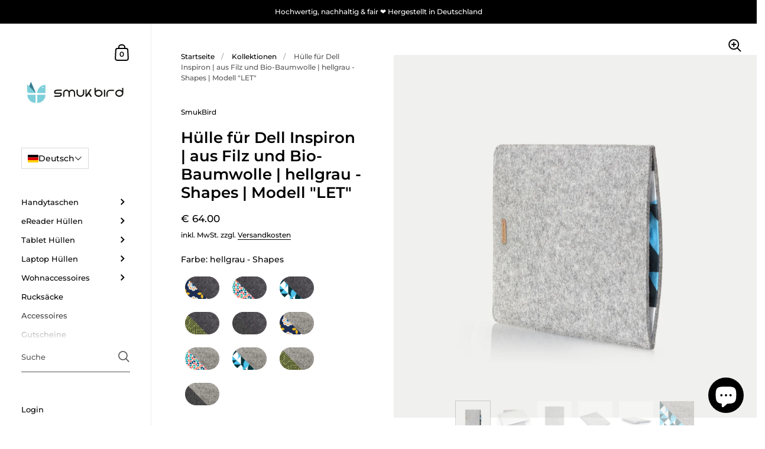

--- FILE ---
content_type: text/html; charset=utf-8
request_url: https://smukbird.de/products/hulle-fur-dell-inspiron-aus-filz-und-bio-baumwolle-hellgrau-shapes-modell-let
body_size: 126391
content:
<!doctype html>
<html class="no-js" lang="de">
<head>

<script src="//smukbird.de/cdn/shop/files/pandectes-rules.js?v=15918749597937438673" async ></script>
<!-- Google Tag Manager -->
<script data-cookieconsent="ignore">
(function(w,d,s,l,i){w[l]=w[l]||[];w[l].push({'gtm.start':
new Date().getTime(),event:'gtm.js'});var f=d.getElementsByTagName(s)[0],
j=d.createElement(s),dl=l!='dataLayer'?'&l='+l:'';j.async=true;j.src=
'https://www.googletagmanager.com/gtm.js?id='+i+dl;f.parentNode.insertBefore(j,f);
})(window,document,'script','dataLayer','GTM-THP93B9');
</script>
<!-- End Google Tag Manager theme.liquid -->


<!-- starapps_core_start -->
<!-- This code is automatically managed by StarApps Studio -->
<!-- Please contact support@starapps.studio for any help -->
<!-- File location: snippets/starapps-core.liquid -->



    
<!-- starapps_core_end -->


	<meta charset="utf-8">
  <meta http-equiv="X-UA-Compatible" content="IE=edge,chrome=1">
  <meta name="viewport" content="width=device-width, initial-scale=1.0, height=device-height, minimum-scale=1.0"><link rel="shortcut icon" href="//smukbird.de/cdn/shop/files/favicon-32x32.png?crop=center&height=32&v=1620654030&width=32" type="image/png" /><meta property="og:type" content="product">
  <meta property="og:title" content="Hülle für Dell Inspiron | aus Filz und Bio-Baumwolle | hellgrau - Shapes | Modell &quot;LET&quot;"><meta property="og:image" content="http://smukbird.de/cdn/shop/files/Laptop_LET_00_hellgrau-shapes_b18b9ad3-5af1-40e2-9af8-5ba3a80f1bc3.jpg?v=1711320725&width=1024">
    <meta property="og:image:secure_url" content="https://smukbird.de/cdn/shop/files/Laptop_LET_00_hellgrau-shapes_b18b9ad3-5af1-40e2-9af8-5ba3a80f1bc3.jpg?v=1711320725&width=1024">
    <meta property="og:image:width" content="1024">
    <meta property="og:image:height" content="1024"><meta property="og:image" content="http://smukbird.de/cdn/shop/files/Laptop_LET_01_hellgrau_af016309-2488-4fcb-a741-28d7d8cf6498.jpg?v=1711320725&width=1024">
    <meta property="og:image:secure_url" content="https://smukbird.de/cdn/shop/files/Laptop_LET_01_hellgrau_af016309-2488-4fcb-a741-28d7d8cf6498.jpg?v=1711320725&width=1024">
    <meta property="og:image:width" content="1024">
    <meta property="og:image:height" content="1024"><meta property="og:image" content="http://smukbird.de/cdn/shop/files/Laptop_LET_02_hellgrau_aec0b7c6-6a6e-499d-9e7c-65a58cef2609.jpg?v=1711320725&width=1024">
    <meta property="og:image:secure_url" content="https://smukbird.de/cdn/shop/files/Laptop_LET_02_hellgrau_aec0b7c6-6a6e-499d-9e7c-65a58cef2609.jpg?v=1711320725&width=1024">
    <meta property="og:image:width" content="1024">
    <meta property="og:image:height" content="1024"><meta property="product:price:amount" content="64.00">
  <meta property="product:price:currency" content="EUR">
  <meta property="product:availability" content="in stock"><meta property="og:description" content="Hülle &#39;LET&#39; für Dell Inspiron | aus Filz + Baumwolle | hellgrau-Shapes | passgenau ✔ nachhaltige Materialien ✔ fair + natürlich ✔"><meta property="og:url" content="https://smukbird.de/products/hulle-fur-dell-inspiron-aus-filz-und-bio-baumwolle-hellgrau-shapes-modell-let">
<meta property="og:site_name" content="SmukBird">

<meta name="twitter:card" content="summary"><meta name="twitter:title" content="Hülle für Dell Inspiron | aus Filz und Bio-Baumwolle | hellgrau - Shapes | Modell &quot;LET&quot;">
  <meta name="twitter:description" content="So schön umhüllt, fühlt sich dein Dell Inspiron richtig wohl. Unterwegs und auf Reisen ist es mit unserer Filzhülle gut geschützt, ohne Schnickschnack, dafür mit perfekter Passform. Filz wirkt wärme- und kälteregulierend. Gleichmäßige Nähte und Kanten zeigen unsere Liebe fürs Detail. Dabei verarbeiten wir nachhaltige Materialien in Bio-Qualität und von ausgewählten Schäfern. Und das alles in unserer eigenen Werkstatt in Deutschland.">
  <meta name="twitter:image" content="https://smukbird.de/cdn/shop/files/Laptop_LET_00_hellgrau-shapes_b18b9ad3-5af1-40e2-9af8-5ba3a80f1bc3.jpg?crop=center&height=600&v=1711320725&width=600"><!-- Device recognition with 51degrees.com -->
  <meta http-equiv="Delegate-CH" content="sec-ch-ua-full-version-list https://cloud.51degrees.com; sec-ch-ua-model https://cloud.51degrees.com; sec-ch-ua-platform https://cloud.51degrees.com; sec-ch-ua-platform-version https://cloud.51degrees.com"/>
  
  <link rel="canonical" href="https://smukbird.de/products/hulle-fur-dell-inspiron-aus-filz-und-bio-baumwolle-hellgrau-shapes-modell-let">
<meta name="google-site-verification" content="9wONOLapSAlBJ8Z9ukPDslUsn5Ex9uuYVsyL3BhtDFc" />
<meta name="google-site-verification" content="oX_kiX3rgbCUeBnS0EKB1CsHRoiuFphqxo8lRf7EJGU" />  
  <link rel="preconnect" href="https://cdn.shopify.com"><link rel="preconnect" href="https://fonts.shopifycdn.com" crossorigin><link rel="preload" as="image" href="//smukbird.de/cdn/shop/files/Laptop_LET_00_hellgrau-shapes_b18b9ad3-5af1-40e2-9af8-5ba3a80f1bc3.jpg?v=1711320725&width=480" imagesrcset="//smukbird.de/cdn/shop/files/Laptop_LET_00_hellgrau-shapes_b18b9ad3-5af1-40e2-9af8-5ba3a80f1bc3.jpg?v=1711320725&width=360 360w,//smukbird.de/cdn/shop/files/Laptop_LET_00_hellgrau-shapes_b18b9ad3-5af1-40e2-9af8-5ba3a80f1bc3.jpg?v=1711320725&width=480 480w,//smukbird.de/cdn/shop/files/Laptop_LET_00_hellgrau-shapes_b18b9ad3-5af1-40e2-9af8-5ba3a80f1bc3.jpg?v=1711320725&width=640 640w,//smukbird.de/cdn/shop/files/Laptop_LET_00_hellgrau-shapes_b18b9ad3-5af1-40e2-9af8-5ba3a80f1bc3.jpg?v=1711320725&width=840 840w,//smukbird.de/cdn/shop/files/Laptop_LET_00_hellgrau-shapes_b18b9ad3-5af1-40e2-9af8-5ba3a80f1bc3.jpg?v=1711320725&width=1080 1080w,//smukbird.de/cdn/shop/files/Laptop_LET_00_hellgrau-shapes_b18b9ad3-5af1-40e2-9af8-5ba3a80f1bc3.jpg?v=1711320725&width=1280 1280w," imagesizes="(max-width: 767px) 100vw, 70vw"><link rel="preload" href="//smukbird.de/cdn/fonts/montserrat/montserrat_n6.1326b3e84230700ef15b3a29fb520639977513e0.woff2" as="font" type="font/woff2" crossorigin><link rel="preload" href="//smukbird.de/cdn/fonts/montserrat/montserrat_n5.07ef3781d9c78c8b93c98419da7ad4fbeebb6635.woff2" as="font" type="font/woff2" crossorigin><style type="text/css">@font-face {
  font-family: Montserrat;
  font-weight: 600;
  font-style: normal;
  font-display: swap;
  src: url("//smukbird.de/cdn/fonts/montserrat/montserrat_n6.1326b3e84230700ef15b3a29fb520639977513e0.woff2") format("woff2"),
       url("//smukbird.de/cdn/fonts/montserrat/montserrat_n6.652f051080eb14192330daceed8cd53dfdc5ead9.woff") format("woff");
}
@font-face {
  font-family: Montserrat;
  font-weight: 500;
  font-style: normal;
  font-display: swap;
  src: url("//smukbird.de/cdn/fonts/montserrat/montserrat_n5.07ef3781d9c78c8b93c98419da7ad4fbeebb6635.woff2") format("woff2"),
       url("//smukbird.de/cdn/fonts/montserrat/montserrat_n5.adf9b4bd8b0e4f55a0b203cdd84512667e0d5e4d.woff") format("woff");
}
@font-face {
  font-family: Montserrat;
  font-weight: 500;
  font-style: normal;
  font-display: swap;
  src: url("//smukbird.de/cdn/fonts/montserrat/montserrat_n5.07ef3781d9c78c8b93c98419da7ad4fbeebb6635.woff2") format("woff2"),
       url("//smukbird.de/cdn/fonts/montserrat/montserrat_n5.adf9b4bd8b0e4f55a0b203cdd84512667e0d5e4d.woff") format("woff");
}
@font-face {
  font-family: Montserrat;
  font-weight: 600;
  font-style: normal;
  font-display: swap;
  src: url("//smukbird.de/cdn/fonts/montserrat/montserrat_n6.1326b3e84230700ef15b3a29fb520639977513e0.woff2") format("woff2"),
       url("//smukbird.de/cdn/fonts/montserrat/montserrat_n6.652f051080eb14192330daceed8cd53dfdc5ead9.woff") format("woff");
}
@font-face {
  font-family: Montserrat;
  font-weight: 700;
  font-style: normal;
  font-display: swap;
  src: url("//smukbird.de/cdn/fonts/montserrat/montserrat_n7.3c434e22befd5c18a6b4afadb1e3d77c128c7939.woff2") format("woff2"),
       url("//smukbird.de/cdn/fonts/montserrat/montserrat_n7.5d9fa6e2cae713c8fb539a9876489d86207fe957.woff") format("woff");
}
@font-face {
  font-family: Montserrat;
  font-weight: 500;
  font-style: italic;
  font-display: swap;
  src: url("//smukbird.de/cdn/fonts/montserrat/montserrat_i5.d3a783eb0cc26f2fda1e99d1dfec3ebaea1dc164.woff2") format("woff2"),
       url("//smukbird.de/cdn/fonts/montserrat/montserrat_i5.76d414ea3d56bb79ef992a9c62dce2e9063bc062.woff") format("woff");
}
@font-face {
  font-family: Montserrat;
  font-weight: 700;
  font-style: italic;
  font-display: swap;
  src: url("//smukbird.de/cdn/fonts/montserrat/montserrat_i7.a0d4a463df4f146567d871890ffb3c80408e7732.woff2") format("woff2"),
       url("//smukbird.de/cdn/fonts/montserrat/montserrat_i7.f6ec9f2a0681acc6f8152c40921d2a4d2e1a2c78.woff") format("woff");
}
:root {

    /* Color variables - SIDEBAR */

    --color-sidebar-bg: 255, 255, 255;
    --color-sidebar-mobile-border: #e0e0e0;

    --color-sidebar-txt: 0, 0, 0;
    --color-sidebar-txt-foreground: 255, 255, 255;

    --color-sidebar-accent: 61, 152, 70;
    --color-sidebar-accent-foreground: 255, 255, 255;

    /* Color variables - BODY */

    --color-body-bg: 255, 255, 255;

    --color-body-txt: 0, 0, 0;
    --color-body-txt-foreground: 255, 255, 255;

    --color-body-accent: 61, 152, 70;
    --color-body-accent-foreground: 255, 255, 255;

    /* Color variables - FOOTER */

    --color-footer-bg: 40, 125, 143;
    --color-footer-txt: 255, 255, 255;
    --color-footer-accent: 144, 144, 144;

    /* Color variables - SPI */

    --color-body-text: #000000;
    --color-body: #ffffff;
    --color-bg: #ffffff;

    /* Font variables */

    --base-headings-size: 22;
    --base-body-size: 14;
    --base-body-size-alt: 18;

    --font-stack-headings: Montserrat, sans-serif;
    --font-weight-headings: 600;
    --font-style-headings: normal;

    --font-stack-body: Montserrat, sans-serif;
    --font-weight-body: 500;
    --font-style-body: normal;--font-weight-body-medium: 500;--font-weight-body-semibold: 600;

    --font-weight-body-bold: 700;

  }

  select, .regular-select-cover {
    background-image: url("data:image/svg+xml,%3Csvg class='svg symbol symbol--arrow' xmlns='http://www.w3.org/2000/svg' width='24' height='24' fill='none'%3E%3Cpath fill-rule='evenodd' d='M13.828 14.414l4-4L16.414 9l-4 4-4-4L7 10.414l5.414 5.414 1.414-1.414z' fill='%23000000'%3E%3C/path%3E%3C/svg%3E") !important;
  }
  .sidebar-element .regular-select-cover,
  .sidebar-element select {
    background-image: url("data:image/svg+xml,%3Csvg class='svg symbol symbol--arrow' xmlns='http://www.w3.org/2000/svg' width='24' height='24' fill='none'%3E%3Cpath fill-rule='evenodd' d='M13.828 14.414l4-4L16.414 9l-4 4-4-4L7 10.414l5.414 5.414 1.414-1.414z' fill='%23000000'%3E%3C/path%3E%3C/svg%3E") !important;
  }
  .footer .regular-select-cover {
    background-image: url("data:image/svg+xml,%3Csvg class='svg symbol symbol--arrow' xmlns='http://www.w3.org/2000/svg' width='24' height='24' fill='none'%3E%3Cpath fill-rule='evenodd' d='M13.828 14.414l4-4L16.414 9l-4 4-4-4L7 10.414l5.414 5.414 1.414-1.414z' fill='%23ffffff'%3E%3C/path%3E%3C/svg%3E") !important;
  }
  
</style><link rel="preload" as="script" href="//smukbird.de/cdn/shop/t/13/assets/theme.js?v=52364199012057437341748528650">
  <link rel="preload" as="style" href="//smukbird.de/cdn/shop/t/13/assets/theme.css?v=73851905190414988781663576152">
  <link href="//smukbird.de/cdn/shop/t/13/assets/theme.css?v=73851905190414988781663576152" rel="stylesheet" type="text/css" media="all" />

	<script>window.performance && window.performance.mark && window.performance.mark('shopify.content_for_header.start');</script><meta name="facebook-domain-verification" content="mm3pmorwvem9o4r7s8k3kf93vmm5rz">
<meta id="shopify-digital-wallet" name="shopify-digital-wallet" content="/41666019495/digital_wallets/dialog">
<meta name="shopify-checkout-api-token" content="e8c00f58ea59d05d7433f55c12755568">
<meta id="in-context-paypal-metadata" data-shop-id="41666019495" data-venmo-supported="false" data-environment="production" data-locale="de_DE" data-paypal-v4="true" data-currency="EUR">
<link rel="alternate" hreflang="x-default" href="https://smukbird.de/products/hulle-fur-dell-inspiron-aus-filz-und-bio-baumwolle-hellgrau-shapes-modell-let">
<link rel="alternate" hreflang="de" href="https://smukbird.de/products/hulle-fur-dell-inspiron-aus-filz-und-bio-baumwolle-hellgrau-shapes-modell-let">
<link rel="alternate" hreflang="nl-NL" href="https://smukbird.nl/products/hulle-fur-dell-inspiron-aus-filz-und-bio-baumwolle-hellgrau-shapes-modell-let">
<link rel="alternate" hreflang="en-US" href="https://smukbird.com/products/case-for-dell-inspiron-made-of-felt-and-organic-cotton-light-gray-shapes-model-let">
<link rel="alternate" hreflang="sv-SE" href="https://se.smukbird.com/products/fodral-foer-dell-inspiron-tillverkad-av-filt-och-organisk-bomull-ljusgraa-formar-modell-laat">
<link rel="alternate" hreflang="no-NO" href="https://no.smukbird.com/products/hulle-fur-dell-inspiron-aus-filz-und-bio-baumwolle-hellgrau-shapes-modell-let">
<link rel="alternate" hreflang="fr-FR" href="https://smukbird.fr/products/hulle-fur-dell-inspiron-aus-filz-und-bio-baumwolle-hellgrau-shapes-modell-let">
<link rel="alternate" hreflang="fi-FI" href="https://fi.smukbird.com/products/hulle-fur-dell-inspiron-aus-filz-und-bio-baumwolle-hellgrau-shapes-modell-let">
<link rel="alternate" hreflang="da-DK" href="https://dk.smukbird.com/products/etui-til-dell-inspiron-lavet-af-filt-og-organisk-bomuld-lyse-graa-former-model-let">
<link rel="alternate" hreflang="fr-BE" href="https://smukbird.be/products/hulle-fur-dell-inspiron-aus-filz-und-bio-baumwolle-hellgrau-shapes-modell-let">
<link rel="alternate" hreflang="nl-BE" href="https://smukbird.be/nl/products/hulle-fur-dell-inspiron-aus-filz-und-bio-baumwolle-hellgrau-shapes-modell-let">
<link rel="alternate" type="application/json+oembed" href="https://smukbird.de/products/hulle-fur-dell-inspiron-aus-filz-und-bio-baumwolle-hellgrau-shapes-modell-let.oembed">
<script async="async" src="/checkouts/internal/preloads.js?locale=de-DE"></script>
<link rel="preconnect" href="https://shop.app" crossorigin="anonymous">
<script async="async" src="https://shop.app/checkouts/internal/preloads.js?locale=de-DE&shop_id=41666019495" crossorigin="anonymous"></script>
<script id="apple-pay-shop-capabilities" type="application/json">{"shopId":41666019495,"countryCode":"DE","currencyCode":"EUR","merchantCapabilities":["supports3DS"],"merchantId":"gid:\/\/shopify\/Shop\/41666019495","merchantName":"SmukBird","requiredBillingContactFields":["postalAddress","email"],"requiredShippingContactFields":["postalAddress","email"],"shippingType":"shipping","supportedNetworks":["visa","maestro","masterCard","amex"],"total":{"type":"pending","label":"SmukBird","amount":"1.00"},"shopifyPaymentsEnabled":true,"supportsSubscriptions":true}</script>
<script id="shopify-features" type="application/json">{"accessToken":"e8c00f58ea59d05d7433f55c12755568","betas":["rich-media-storefront-analytics"],"domain":"smukbird.de","predictiveSearch":true,"shopId":41666019495,"locale":"de"}</script>
<script>var Shopify = Shopify || {};
Shopify.shop = "smukbird.myshopify.com";
Shopify.locale = "de";
Shopify.currency = {"active":"EUR","rate":"1.0"};
Shopify.country = "DE";
Shopify.theme = {"name":"Kingdom Store 2.0","id":133433721097,"schema_name":"Kingdom","schema_version":"4.3.3","theme_store_id":725,"role":"main"};
Shopify.theme.handle = "null";
Shopify.theme.style = {"id":null,"handle":null};
Shopify.cdnHost = "smukbird.de/cdn";
Shopify.routes = Shopify.routes || {};
Shopify.routes.root = "/";</script>
<script type="module">!function(o){(o.Shopify=o.Shopify||{}).modules=!0}(window);</script>
<script>!function(o){function n(){var o=[];function n(){o.push(Array.prototype.slice.apply(arguments))}return n.q=o,n}var t=o.Shopify=o.Shopify||{};t.loadFeatures=n(),t.autoloadFeatures=n()}(window);</script>
<script>
  window.ShopifyPay = window.ShopifyPay || {};
  window.ShopifyPay.apiHost = "shop.app\/pay";
  window.ShopifyPay.redirectState = null;
</script>
<script id="shop-js-analytics" type="application/json">{"pageType":"product"}</script>
<script defer="defer" async type="module" src="//smukbird.de/cdn/shopifycloud/shop-js/modules/v2/client.init-shop-cart-sync_HUjMWWU5.de.esm.js"></script>
<script defer="defer" async type="module" src="//smukbird.de/cdn/shopifycloud/shop-js/modules/v2/chunk.common_QpfDqRK1.esm.js"></script>
<script type="module">
  await import("//smukbird.de/cdn/shopifycloud/shop-js/modules/v2/client.init-shop-cart-sync_HUjMWWU5.de.esm.js");
await import("//smukbird.de/cdn/shopifycloud/shop-js/modules/v2/chunk.common_QpfDqRK1.esm.js");

  window.Shopify.SignInWithShop?.initShopCartSync?.({"fedCMEnabled":true,"windoidEnabled":true});

</script>
<script>
  window.Shopify = window.Shopify || {};
  if (!window.Shopify.featureAssets) window.Shopify.featureAssets = {};
  window.Shopify.featureAssets['shop-js'] = {"shop-cart-sync":["modules/v2/client.shop-cart-sync_ByUgVWtJ.de.esm.js","modules/v2/chunk.common_QpfDqRK1.esm.js"],"init-fed-cm":["modules/v2/client.init-fed-cm_CVqhkk-1.de.esm.js","modules/v2/chunk.common_QpfDqRK1.esm.js"],"shop-button":["modules/v2/client.shop-button_B0pFlqys.de.esm.js","modules/v2/chunk.common_QpfDqRK1.esm.js"],"shop-cash-offers":["modules/v2/client.shop-cash-offers_CaaeZ5wd.de.esm.js","modules/v2/chunk.common_QpfDqRK1.esm.js","modules/v2/chunk.modal_CS8dP9kO.esm.js"],"init-windoid":["modules/v2/client.init-windoid_B-gyVqfY.de.esm.js","modules/v2/chunk.common_QpfDqRK1.esm.js"],"shop-toast-manager":["modules/v2/client.shop-toast-manager_DgTeluS3.de.esm.js","modules/v2/chunk.common_QpfDqRK1.esm.js"],"init-shop-email-lookup-coordinator":["modules/v2/client.init-shop-email-lookup-coordinator_C5I212n4.de.esm.js","modules/v2/chunk.common_QpfDqRK1.esm.js"],"init-shop-cart-sync":["modules/v2/client.init-shop-cart-sync_HUjMWWU5.de.esm.js","modules/v2/chunk.common_QpfDqRK1.esm.js"],"avatar":["modules/v2/client.avatar_BTnouDA3.de.esm.js"],"pay-button":["modules/v2/client.pay-button_CJaF-UDc.de.esm.js","modules/v2/chunk.common_QpfDqRK1.esm.js"],"init-customer-accounts":["modules/v2/client.init-customer-accounts_BI_wUvuR.de.esm.js","modules/v2/client.shop-login-button_DTPR4l75.de.esm.js","modules/v2/chunk.common_QpfDqRK1.esm.js","modules/v2/chunk.modal_CS8dP9kO.esm.js"],"init-shop-for-new-customer-accounts":["modules/v2/client.init-shop-for-new-customer-accounts_C4qR5Wl-.de.esm.js","modules/v2/client.shop-login-button_DTPR4l75.de.esm.js","modules/v2/chunk.common_QpfDqRK1.esm.js","modules/v2/chunk.modal_CS8dP9kO.esm.js"],"shop-login-button":["modules/v2/client.shop-login-button_DTPR4l75.de.esm.js","modules/v2/chunk.common_QpfDqRK1.esm.js","modules/v2/chunk.modal_CS8dP9kO.esm.js"],"init-customer-accounts-sign-up":["modules/v2/client.init-customer-accounts-sign-up_SG5gYFpP.de.esm.js","modules/v2/client.shop-login-button_DTPR4l75.de.esm.js","modules/v2/chunk.common_QpfDqRK1.esm.js","modules/v2/chunk.modal_CS8dP9kO.esm.js"],"shop-follow-button":["modules/v2/client.shop-follow-button_CmMsyvrH.de.esm.js","modules/v2/chunk.common_QpfDqRK1.esm.js","modules/v2/chunk.modal_CS8dP9kO.esm.js"],"checkout-modal":["modules/v2/client.checkout-modal_tfCxQqrq.de.esm.js","modules/v2/chunk.common_QpfDqRK1.esm.js","modules/v2/chunk.modal_CS8dP9kO.esm.js"],"lead-capture":["modules/v2/client.lead-capture_Ccz5Zm6k.de.esm.js","modules/v2/chunk.common_QpfDqRK1.esm.js","modules/v2/chunk.modal_CS8dP9kO.esm.js"],"shop-login":["modules/v2/client.shop-login_BfivnucW.de.esm.js","modules/v2/chunk.common_QpfDqRK1.esm.js","modules/v2/chunk.modal_CS8dP9kO.esm.js"],"payment-terms":["modules/v2/client.payment-terms_D2Mn0eFV.de.esm.js","modules/v2/chunk.common_QpfDqRK1.esm.js","modules/v2/chunk.modal_CS8dP9kO.esm.js"]};
</script>
<script>(function() {
  var isLoaded = false;
  function asyncLoad() {
    if (isLoaded) return;
    isLoaded = true;
    var urls = ["\/\/cdn.shopify.com\/proxy\/ed27d89c04aaaf77a068c5786c8b1ca9c362cb8bf1742b9338bf976901dbff3c\/static.cdn.printful.com\/static\/js\/external\/shopify-product-customizer.js?v=0.28\u0026shop=smukbird.myshopify.com\u0026sp-cache-control=cHVibGljLCBtYXgtYWdlPTkwMA","https:\/\/sprout-app.thegoodapi.com\/app\/assets\/js\/badges\/cart_badge_script?shop=smukbird.myshopify.com","https:\/\/sprout-app.thegoodapi.com\/app\/badges\/product_script?shop=smukbird.myshopify.com","https:\/\/sprout-app.thegoodapi.com\/app\/assets\/js\/badges\/tree_count_banner_script?shop=smukbird.myshopify.com","https:\/\/cdn.hyj.mobi\/d\/relevanz.js?cid=11660\u0026custid=20943\u0026shop=smukbird.myshopify.com"];
    for (var i = 0; i < urls.length; i++) {
      var s = document.createElement('script');
      s.type = 'text/javascript';
      s.async = true;
      s.src = urls[i];
      var x = document.getElementsByTagName('script')[0];
      x.parentNode.insertBefore(s, x);
    }
  };
  if(window.attachEvent) {
    window.attachEvent('onload', asyncLoad);
  } else {
    window.addEventListener('load', asyncLoad, false);
  }
})();</script>
<script id="__st">var __st={"a":41666019495,"offset":3600,"reqid":"1b7bd90a-a8dc-4be5-9d37-21363f237dc8-1768742942","pageurl":"smukbird.de\/products\/hulle-fur-dell-inspiron-aus-filz-und-bio-baumwolle-hellgrau-shapes-modell-let","u":"19dda7ef5771","p":"product","rtyp":"product","rid":8505277055241};</script>
<script>window.ShopifyPaypalV4VisibilityTracking = true;</script>
<script id="captcha-bootstrap">!function(){'use strict';const t='contact',e='account',n='new_comment',o=[[t,t],['blogs',n],['comments',n],[t,'customer']],c=[[e,'customer_login'],[e,'guest_login'],[e,'recover_customer_password'],[e,'create_customer']],r=t=>t.map((([t,e])=>`form[action*='/${t}']:not([data-nocaptcha='true']) input[name='form_type'][value='${e}']`)).join(','),a=t=>()=>t?[...document.querySelectorAll(t)].map((t=>t.form)):[];function s(){const t=[...o],e=r(t);return a(e)}const i='password',u='form_key',d=['recaptcha-v3-token','g-recaptcha-response','h-captcha-response',i],f=()=>{try{return window.sessionStorage}catch{return}},m='__shopify_v',_=t=>t.elements[u];function p(t,e,n=!1){try{const o=window.sessionStorage,c=JSON.parse(o.getItem(e)),{data:r}=function(t){const{data:e,action:n}=t;return t[m]||n?{data:e,action:n}:{data:t,action:n}}(c);for(const[e,n]of Object.entries(r))t.elements[e]&&(t.elements[e].value=n);n&&o.removeItem(e)}catch(o){console.error('form repopulation failed',{error:o})}}const l='form_type',E='cptcha';function T(t){t.dataset[E]=!0}const w=window,h=w.document,L='Shopify',v='ce_forms',y='captcha';let A=!1;((t,e)=>{const n=(g='f06e6c50-85a8-45c8-87d0-21a2b65856fe',I='https://cdn.shopify.com/shopifycloud/storefront-forms-hcaptcha/ce_storefront_forms_captcha_hcaptcha.v1.5.2.iife.js',D={infoText:'Durch hCaptcha geschützt',privacyText:'Datenschutz',termsText:'Allgemeine Geschäftsbedingungen'},(t,e,n)=>{const o=w[L][v],c=o.bindForm;if(c)return c(t,g,e,D).then(n);var r;o.q.push([[t,g,e,D],n]),r=I,A||(h.body.append(Object.assign(h.createElement('script'),{id:'captcha-provider',async:!0,src:r})),A=!0)});var g,I,D;w[L]=w[L]||{},w[L][v]=w[L][v]||{},w[L][v].q=[],w[L][y]=w[L][y]||{},w[L][y].protect=function(t,e){n(t,void 0,e),T(t)},Object.freeze(w[L][y]),function(t,e,n,w,h,L){const[v,y,A,g]=function(t,e,n){const i=e?o:[],u=t?c:[],d=[...i,...u],f=r(d),m=r(i),_=r(d.filter((([t,e])=>n.includes(e))));return[a(f),a(m),a(_),s()]}(w,h,L),I=t=>{const e=t.target;return e instanceof HTMLFormElement?e:e&&e.form},D=t=>v().includes(t);t.addEventListener('submit',(t=>{const e=I(t);if(!e)return;const n=D(e)&&!e.dataset.hcaptchaBound&&!e.dataset.recaptchaBound,o=_(e),c=g().includes(e)&&(!o||!o.value);(n||c)&&t.preventDefault(),c&&!n&&(function(t){try{if(!f())return;!function(t){const e=f();if(!e)return;const n=_(t);if(!n)return;const o=n.value;o&&e.removeItem(o)}(t);const e=Array.from(Array(32),(()=>Math.random().toString(36)[2])).join('');!function(t,e){_(t)||t.append(Object.assign(document.createElement('input'),{type:'hidden',name:u})),t.elements[u].value=e}(t,e),function(t,e){const n=f();if(!n)return;const o=[...t.querySelectorAll(`input[type='${i}']`)].map((({name:t})=>t)),c=[...d,...o],r={};for(const[a,s]of new FormData(t).entries())c.includes(a)||(r[a]=s);n.setItem(e,JSON.stringify({[m]:1,action:t.action,data:r}))}(t,e)}catch(e){console.error('failed to persist form',e)}}(e),e.submit())}));const S=(t,e)=>{t&&!t.dataset[E]&&(n(t,e.some((e=>e===t))),T(t))};for(const o of['focusin','change'])t.addEventListener(o,(t=>{const e=I(t);D(e)&&S(e,y())}));const B=e.get('form_key'),M=e.get(l),P=B&&M;t.addEventListener('DOMContentLoaded',(()=>{const t=y();if(P)for(const e of t)e.elements[l].value===M&&p(e,B);[...new Set([...A(),...v().filter((t=>'true'===t.dataset.shopifyCaptcha))])].forEach((e=>S(e,t)))}))}(h,new URLSearchParams(w.location.search),n,t,e,['guest_login'])})(!0,!0)}();</script>
<script integrity="sha256-4kQ18oKyAcykRKYeNunJcIwy7WH5gtpwJnB7kiuLZ1E=" data-source-attribution="shopify.loadfeatures" defer="defer" src="//smukbird.de/cdn/shopifycloud/storefront/assets/storefront/load_feature-a0a9edcb.js" crossorigin="anonymous"></script>
<script crossorigin="anonymous" defer="defer" src="//smukbird.de/cdn/shopifycloud/storefront/assets/shopify_pay/storefront-65b4c6d7.js?v=20250812"></script>
<script data-source-attribution="shopify.dynamic_checkout.dynamic.init">var Shopify=Shopify||{};Shopify.PaymentButton=Shopify.PaymentButton||{isStorefrontPortableWallets:!0,init:function(){window.Shopify.PaymentButton.init=function(){};var t=document.createElement("script");t.src="https://smukbird.de/cdn/shopifycloud/portable-wallets/latest/portable-wallets.de.js",t.type="module",document.head.appendChild(t)}};
</script>
<script data-source-attribution="shopify.dynamic_checkout.buyer_consent">
  function portableWalletsHideBuyerConsent(e){var t=document.getElementById("shopify-buyer-consent"),n=document.getElementById("shopify-subscription-policy-button");t&&n&&(t.classList.add("hidden"),t.setAttribute("aria-hidden","true"),n.removeEventListener("click",e))}function portableWalletsShowBuyerConsent(e){var t=document.getElementById("shopify-buyer-consent"),n=document.getElementById("shopify-subscription-policy-button");t&&n&&(t.classList.remove("hidden"),t.removeAttribute("aria-hidden"),n.addEventListener("click",e))}window.Shopify?.PaymentButton&&(window.Shopify.PaymentButton.hideBuyerConsent=portableWalletsHideBuyerConsent,window.Shopify.PaymentButton.showBuyerConsent=portableWalletsShowBuyerConsent);
</script>
<script data-source-attribution="shopify.dynamic_checkout.cart.bootstrap">document.addEventListener("DOMContentLoaded",(function(){function t(){return document.querySelector("shopify-accelerated-checkout-cart, shopify-accelerated-checkout")}if(t())Shopify.PaymentButton.init();else{new MutationObserver((function(e,n){t()&&(Shopify.PaymentButton.init(),n.disconnect())})).observe(document.body,{childList:!0,subtree:!0})}}));
</script>
<link id="shopify-accelerated-checkout-styles" rel="stylesheet" media="screen" href="https://smukbird.de/cdn/shopifycloud/portable-wallets/latest/accelerated-checkout-backwards-compat.css" crossorigin="anonymous">
<style id="shopify-accelerated-checkout-cart">
        #shopify-buyer-consent {
  margin-top: 1em;
  display: inline-block;
  width: 100%;
}

#shopify-buyer-consent.hidden {
  display: none;
}

#shopify-subscription-policy-button {
  background: none;
  border: none;
  padding: 0;
  text-decoration: underline;
  font-size: inherit;
  cursor: pointer;
}

#shopify-subscription-policy-button::before {
  box-shadow: none;
}

      </style>
<script id="sections-script" data-sections="product-recommendations" defer="defer" src="//smukbird.de/cdn/shop/t/13/compiled_assets/scripts.js?v=17238"></script>
<script>window.performance && window.performance.mark && window.performance.mark('shopify.content_for_header.end');</script>
<noscript>
    <link rel="stylesheet" href="//smukbird.de/cdn/shop/t/13/assets/theme-noscript.css?v=130426846282683075591663576152">
  </noscript>

  <script>
    const ProductGalleryResizeHelper = productGallery => {
      if ( ( window.innerWidth >= 768 && productGallery.classList.contains('product-gallery--slider') ) || ( window.innerWidth < 1024 && window.innerWidth >= 768 ) ) {
        productGallery.querySelectorAll('.lazy-image').forEach(elm=>{
          const gutter = "image"==elm.parentNode.dataset.productMediaType||1024>window.innerWidth?0:productGallery.classList.contains("product-gallery--thumbnails")?productGallery.classList.contains("product-gallery--gutter")?110:100:productGallery.classList.contains("product-gallery--gutter")?70:50;
          elm.parentNode.style.width = ( ( productGallery.offsetHeight - gutter ) * elm.dataset.ratio ) + 'px';
        });
      } else {
        productGallery.querySelectorAll('.lazy-image').forEach(elm=>{
          elm.parentNode.style.width = '';
        });
      }
    }
  </script>



<link href="//smukbird.de/cdn/shop/t/13/assets/custom-styles.css?v=80224681913313066201748532113" rel="stylesheet" type="text/css" media="all" />


  
<!-- BEGIN app block: shopify://apps/pandectes-gdpr/blocks/banner/58c0baa2-6cc1-480c-9ea6-38d6d559556a -->
  
    
      <!-- TCF is active, scripts are loaded above -->
      
      <script>
        
          window.PandectesSettings = {"store":{"id":41666019495,"plan":"plus","theme":"Kingdom Store 2.0","primaryLocale":"de","adminMode":false,"headless":false,"storefrontRootDomain":"","checkoutRootDomain":"","storefrontAccessToken":""},"tsPublished":1745855190,"declaration":{"declDays":"","declName":"","declPath":"","declType":"","isActive":false,"showType":true,"declHours":"","declYears":"","declDomain":"","declMonths":"","declMinutes":"","declPurpose":"","declSeconds":"","declSession":"","showPurpose":false,"declProvider":"","showProvider":true,"declIntroText":"","declRetention":"","declFirstParty":"","declThirdParty":"","showDateGenerated":true},"language":{"unpublished":[],"languageMode":"Multilingual","fallbackLanguage":"de","languageDetection":"locale","languagesSupported":["en","nl","fr","da","no","fi"]},"texts":{"managed":{"headerText":{"da":"Vi respekterer dit privatliv","de":"Wir respektieren deine Privatsphäre","en":"We respect your privacy","fi":"Kunnioitamme yksityisyyttäsi","fr":"Nous respectons votre vie privée","nl":"Wij respecteren uw privacy"},"consentText":{"da":"Dette websted bruger cookies for at sikre, at du får den bedste oplevelse.","de":"Unsere Cookies sind der geheime Zauber, der Ihren Einkaufsbummel bei uns noch individueller und schneller macht – ganz ohne Umwege. Mit „Ich mag Cookies“ genießen Sie personalisierte Empfehlungen, blitzschnelle Navigation und ein rundum optimiertes Erlebnis.\n\nFalls Sie lieber selbst Hand anlegen möchten, können Sie „Ich backe sie selbst“ wählen – aber wir sind sicher, dass Ihnen der volle Genuss mehr zusagt!","en":"Our cookies are the secret magic that makes your shopping experience with us even faster and more personalized - without any detours. With “I like cookies”, you can enjoy personalized recommendations, lightning-fast navigation and an all-round optimized experience.\n\nIf you'd rather do it yourself, you can choose “I bake them myself” - but we're sure you'll enjoy the full experience more!","fi":"Tämä sivusto käyttää evästeitä parhaan käyttökokemuksen varmistamiseksi.","fr":"Ce site utilise des cookies pour vous garantir la meilleure expérience.","nl":"Onze cookies zijn de geheime magie die je winkelervaring bij ons nog sneller en persoonlijker maakt - zonder omwegen. Met “Ik hou van cookies” kun je genieten van gepersonaliseerde aanbevelingen, bliksemsnelle navigatie en een rondom geoptimaliseerde ervaring.\n\nAls je het liever zelf doet, kun je kiezen voor “Ik bak ze zelf” - maar we weten zeker dat je meer van de volle smaak zult genieten!"},"linkText":{"da":"Lær mere","de":"Mehr erfahren","en":"Learn more","fi":"Lisätietoja","fr":"Apprendre encore plus","nl":"Kom meer te weten"},"imprintText":{"da":"Aftryk","de":"Impressum","en":"Imprint","fi":"Jälki","fr":"Imprimer","nl":"Afdruk"},"googleLinkText":{"da":"Googles privatlivsbetingelser","de":"Googles Datenschutzbestimmungen","en":"Google's Privacy Terms","fi":"Googlen tietosuojaehdot","fr":"Conditions de confidentialité de Google","nl":"Privacyvoorwaarden van Google"},"allowButtonText":{"da":"Accepter","de":"Ich mag Cookies","en":"Accept","fi":"Hyväksy","fr":"J'accepte","nl":"Ik hou van koekjes"},"denyButtonText":{"da":"Afslå","de":"Ablehnen","en":"Decline","fi":"Hylkää","fr":"Déclin","nl":"Afwijzen"},"dismissButtonText":{"da":"Okay","de":"Okay","en":"Ok","fi":"Ok","fr":"D'accord","nl":"OK"},"leaveSiteButtonText":{"da":"Forlad dette websted","de":"Diese Seite verlassen","en":"Leave this site","fi":"Poistu sivustolta","fr":"Quitter ce site","nl":"Verlaat deze site"},"preferencesButtonText":{"da":"Præferencer","de":"Ich backe sie selbst","en":"Preferences","fi":"Asetukset","fr":"Préférences","nl":"Ik bak ze zelf"},"cookiePolicyText":{"da":"Cookiepolitik","de":"Cookie-Richtlinie","en":"Cookie policy","fi":"Evästekäytäntö","fr":"Politique de cookies","nl":"Cookie beleid"},"preferencesPopupTitleText":{"da":"Administrer samtykkeindstillinger","de":"Einwilligungseinstellungen verwalten","en":"Manage consent preferences","fi":"Hallitse suostumusasetuksia","fr":"Gérer les préférences de consentement","nl":"Toestemmingsvoorkeuren beheren"},"preferencesPopupIntroText":{"da":"Vi bruger cookies til at optimere webstedets funktionalitet, analysere ydelsen og give dig en personlig oplevelse. Nogle cookies er afgørende for at få hjemmesiden til at fungere og fungere korrekt. Disse cookies kan ikke deaktiveres. I dette vindue kan du styre din præference for cookies.","de":"Wir verwenden Cookies, um die Funktionalität der Website zu optimieren, die Leistung zu analysieren und Ihnen ein personalisiertes Erlebnis zu bieten. Einige Cookies sind für den ordnungsgemäßen Betrieb der Website unerlässlich. Diese Cookies können nicht deaktiviert werden. In diesem Fenster können Sie Ihre Präferenzen für Cookies verwalten.","en":"We use cookies to optimize website functionality, analyze the performance, and provide personalized experience to you. Some cookies are essential to make the website operate and function correctly. Those cookies cannot be disabled. In this window you can manage your preference of cookies.","fi":"Käytämme evästeitä verkkosivuston toimivuuden optimoimiseksi, suorituskyvyn analysoimiseksi ja henkilökohtaisen kokemuksen tarjoamiseksi sinulle. Jotkut evästeet ovat välttämättömiä, jotta verkkosivusto toimii ja toimii oikein. Näitä evästeitä ei voi poistaa käytöstä. Tässä ikkunassa voit hallita evästeasetuksiasi.","fr":"Nous utilisons des cookies pour optimiser les fonctionnalités du site Web, analyser les performances et vous offrir une expérience personnalisée. Certains cookies sont indispensables au bon fonctionnement et au bon fonctionnement du site. Ces cookies ne peuvent pas être désactivés. Dans cette fenêtre, vous pouvez gérer votre préférence de cookies.","nl":"We gebruiken cookies om de functionaliteit van de website te optimaliseren, de prestaties te analyseren en u een gepersonaliseerde ervaring te bieden. Sommige cookies zijn essentieel om de website correct te laten werken en functioneren. Die cookies kunnen niet worden uitgeschakeld. In dit venster kunt u uw voorkeur voor cookies beheren."},"preferencesPopupSaveButtonText":{"da":"Gem præferencer","de":"Einstellungen speichern","en":"Save preferences","fi":"Tallenna asetukset","fr":"Enregistrer les préférences","nl":"Voorkeuren opslaan"},"preferencesPopupCloseButtonText":{"da":"Tæt","de":"Schließen","en":"Close","fi":"Sulje","fr":"proche","nl":"Sluiten"},"preferencesPopupAcceptAllButtonText":{"da":"Accepter alle","de":"Alle akzeptieren","en":"Accept all","fi":"Hyväksy kaikki","fr":"Accepter tout","nl":"Accepteer alles"},"preferencesPopupRejectAllButtonText":{"da":"Afvis alle","de":"Alles ablehnen","en":"Reject all","fi":"Hylkää kaikki","fr":"Tout rejeter","nl":"Alles afwijzen"},"cookiesDetailsText":{"da":"Cookies detaljer","de":"Cookie-Details","en":"Cookies details","fi":"Evästeiden tiedot","fr":"Détails des cookies","nl":"Cookiegegevens"},"preferencesPopupAlwaysAllowedText":{"da":"Altid tilladt","de":"Immer erlaubt","en":"Always allowed","fi":"aina sallittu","fr":"Toujours activé","nl":"altijd toegestaan","no":"Alltid tillatt"},"accessSectionParagraphText":{"da":"Du har til enhver tid ret til at få adgang til dine data.","de":"Sie haben das Recht, jederzeit auf Ihre Daten zuzugreifen.","en":"You have the right to request access to your data at any time.","fi":"Sinulla on oikeus päästä käsiksi tietoihisi milloin tahansa.","fr":"Vous avez le droit de pouvoir accéder à vos données à tout moment.","nl":"U heeft te allen tijde het recht om uw gegevens in te zien."},"accessSectionTitleText":{"da":"Dataportabilitet","de":"Datenübertragbarkeit","en":"Data portability","fi":"Tietojen siirrettävyys","fr":"Portabilité des données","nl":"Gegevensportabiliteit"},"accessSectionAccountInfoActionText":{"da":"Personlig data","de":"persönliche Daten","en":"Personal data","fi":"Henkilökohtaiset tiedot","fr":"Données personnelles","nl":"Persoonlijke gegevens"},"accessSectionDownloadReportActionText":{"da":"Download alt","de":"Alle Daten anfordern","en":"Request export","fi":"Lataa kaikki","fr":"Tout télécharger","nl":"Download alles"},"accessSectionGDPRRequestsActionText":{"da":"Anmodninger fra den registrerede","de":"Anfragen betroffener Personen","en":"Data subject requests","fi":"Rekisteröidyn pyynnöt","fr":"Demandes des personnes concernées","nl":"Verzoeken van betrokkenen"},"accessSectionOrdersRecordsActionText":{"da":"Ordre:% s","de":"Aufträge","en":"Orders","fi":"Tilaukset","fr":"Ordres","nl":"Bestellingen"},"rectificationSectionParagraphText":{"da":"Du har ret til at anmode om, at dine data opdateres, når du synes, det er passende.","de":"Sie haben das Recht, die Aktualisierung Ihrer Daten zu verlangen, wann immer Sie dies für angemessen halten.","en":"You have the right to request your data to be updated whenever you think it is appropriate.","fi":"Sinulla on oikeus pyytää tietojesi päivittämistä aina, kun pidät sitä tarpeellisena.","fr":"Vous avez le droit de demander la mise à jour de vos données chaque fois que vous le jugez approprié.","nl":"U hebt het recht om te vragen dat uw gegevens worden bijgewerkt wanneer u dat nodig acht."},"rectificationSectionTitleText":{"da":"Rettelse af data","de":"Datenberichtigung","en":"Data Rectification","fi":"Tietojen oikaisu","fr":"Rectification des données","nl":"Gegevens rectificatie"},"rectificationCommentPlaceholder":{"da":"Beskriv, hvad du vil have opdateret","de":"Beschreiben Sie, was Sie aktualisieren möchten","en":"Describe what you want to be updated","fi":"Kuvaile, mitä haluat päivittää","fr":"Décrivez ce que vous souhaitez mettre à jour","nl":"Beschrijf wat u wilt bijwerken"},"rectificationCommentValidationError":{"da":"Kommentar er påkrævet","de":"Kommentar ist erforderlich","en":"Comment is required","fi":"Kommentti vaaditaan","fr":"Un commentaire est requis","nl":"Commentaar is verplicht"},"rectificationSectionEditAccountActionText":{"da":"Anmod om en opdatering","de":"Aktualisierung anfordern","en":"Request an update","fi":"Pyydä päivitystä","fr":"Demander une mise à jour","nl":"Vraag een update aan"},"erasureSectionTitleText":{"da":"Ret til at blive glemt","de":"Recht auf Löschung","en":"Right to be forgotten","fi":"Oikeus tulla unohdetuksi","fr":"Droit à l'oubli","nl":"Recht om vergeten te worden"},"erasureSectionParagraphText":{"da":"Du har ret til at bede alle dine data om at blive slettet. Derefter har du ikke længere adgang til din konto.","de":"Sie haben das Recht, die Löschung aller Ihrer Daten zu verlangen. Danach können Sie nicht mehr auf Ihr Konto zugreifen.","en":"You have the right to ask all your data to be erased. After that, you will no longer be able to access your account.","fi":"Sinulla on oikeus pyytää, että kaikki tietosi poistetaan. Tämän jälkeen et voi enää käyttää tiliäsi.","fr":"Vous avez le droit de demander que toutes vos données soient effacées. Après cela, vous ne pourrez plus accéder à votre compte.","nl":"U heeft het recht om al uw gegevens te laten wissen. Daarna heeft u geen toegang meer tot uw account."},"erasureSectionRequestDeletionActionText":{"da":"Anmod om sletning af personoplysninger","de":"Löschung personenbezogener Daten anfordern","en":"Request personal data deletion","fi":"Pyydä henkilötietojen poistamista","fr":"Demander la suppression des données personnelles","nl":"Verzoek om verwijdering van persoonlijke gegevens"},"consentDate":{"da":"Dato for samtykke","de":"Zustimmungsdatum","en":"Consent date","fi":"Suostumuspäivä","fr":"Date de consentement","nl":"Toestemmingsdatum"},"consentId":{"da":"Samtykke-id","de":"Einwilligungs-ID","en":"Consent ID","fi":"Suostumustunnus","fr":"ID de consentement","nl":"Toestemmings-ID"},"consentSectionChangeConsentActionText":{"da":"Skift samtykkepræference","de":"Einwilligungspräferenz ändern","en":"Change consent preference","fi":"Muuta suostumusasetusta","fr":"Modifier la préférence de consentement","nl":"Wijzig de toestemmingsvoorkeur"},"consentSectionConsentedText":{"da":"Du har givet samtykke til cookiepolitikken på dette websted den","de":"Sie haben der Cookie-Richtlinie dieser Website zugestimmt am","en":"You consented to the cookies policy of this website on","fi":"Hyväksyit tämän verkkosivuston evästekäytännön","fr":"Vous avez consenti à la politique de cookies de ce site Web sur","nl":"U heeft ingestemd met het cookiebeleid van deze website op:"},"consentSectionNoConsentText":{"da":"Du har ikke givet samtykke til cookiepolitikken på dette websted.","de":"Sie haben der Cookie-Richtlinie dieser Website nicht zugestimmt.","en":"You have not consented to the cookies policy of this website.","fi":"Et ole suostunut tämän verkkosivuston evästekäytäntöön.","fr":"Vous n'avez pas consenti à la politique de cookies de ce site Web.","nl":"U heeft niet ingestemd met het cookiebeleid van deze website."},"consentSectionTitleText":{"da":"Dit cookie-samtykke","de":"Ihre Cookie-Einwilligung","en":"Your cookie consent","fi":"Evästeen suostumuksesi","fr":"Votre consentement aux cookies","nl":"Uw toestemming voor cookies"},"consentStatus":{"da":"Samtykke præference","de":"Einwilligungspräferenz","en":"Consent preference","fi":"Suostumusasetus","fr":"Préférence de consentement","nl":"Toestemmingsvoorkeur"},"confirmationFailureMessage":{"da":"Din anmodning blev ikke bekræftet. Prøv igen, og kontakt problemet, hvis problemet fortsætter, for at få hjælp","de":"Ihre Anfrage wurde nicht bestätigt. Bitte versuchen Sie es erneut und wenn das Problem weiterhin besteht, wenden Sie sich an den Ladenbesitzer, um Hilfe zu erhalten","en":"Your request was not verified. Please try again and if problem persists, contact store owner for assistance","fi":"Pyyntöäsi ei vahvistettu. Yritä uudelleen. Jos ongelma jatkuu, ota yhteyttä myymälän omistajaan","fr":"Votre demande n'a pas été vérifiée. Veuillez réessayer et si le problème persiste, contactez le propriétaire du magasin pour obtenir de l'aide","nl":"Uw verzoek is niet geverifieerd. Probeer het opnieuw en als het probleem aanhoudt, neem dan contact op met de winkeleigenaar voor hulp"},"confirmationFailureTitle":{"da":"Der opstod et problem","de":"Ein Problem ist aufgetreten","en":"A problem occurred","fi":"Tapahtui ongelma","fr":"Un problème est survenu","nl":"Er is een probleem opgetreden"},"confirmationSuccessMessage":{"da":"Vi vender snart tilbage til dig angående din anmodning.","de":"Wir werden uns in Kürze zu Ihrem Anliegen bei Ihnen melden.","en":"We will soon get back to you as to your request.","fi":"Palaamme sinulle pian pyyntösi suhteen.","fr":"Nous reviendrons rapidement vers vous quant à votre demande.","nl":"We zullen spoedig contact met u opnemen over uw verzoek."},"confirmationSuccessTitle":{"da":"Din anmodning er bekræftet","de":"Ihre Anfrage wurde bestätigt","en":"Your request is verified","fi":"Pyyntösi on vahvistettu","fr":"Votre demande est vérifiée","nl":"Uw verzoek is geverifieerd"},"guestsSupportEmailFailureMessage":{"da":"Din anmodning blev ikke sendt. Prøv igen, og kontakt problemet, hvis problemet fortsætter, for at få hjælp.","de":"Ihre Anfrage wurde nicht übermittelt. Bitte versuchen Sie es erneut und wenn das Problem weiterhin besteht, wenden Sie sich an den Shop-Inhaber, um Hilfe zu erhalten.","en":"Your request was not submitted. Please try again and if problem persists, contact store owner for assistance.","fi":"Pyyntöäsi ei lähetetty. Yritä uudelleen ja jos ongelma jatkuu, ota yhteyttä myymälän omistajaan.","fr":"Votre demande n'a pas été soumise. Veuillez réessayer et si le problème persiste, contactez le propriétaire du magasin pour obtenir de l'aide.","nl":"Uw verzoek is niet ingediend. Probeer het opnieuw en als het probleem aanhoudt, neem dan contact op met de winkeleigenaar voor hulp."},"guestsSupportEmailFailureTitle":{"da":"Der opstod et problem","de":"Ein Problem ist aufgetreten","en":"A problem occurred","fi":"Tapahtui ongelma","fr":"Un problème est survenu","nl":"Er is een probleem opgetreden"},"guestsSupportEmailPlaceholder":{"da":"Email adresse","de":"E-Mail-Addresse","en":"E-mail address","fi":"Sähköpostiosoite","fr":"Adresse e-mail","nl":"E-mailadres"},"guestsSupportEmailSuccessMessage":{"da":"Hvis du er registreret som kunde i denne butik, modtager du snart en e -mail med instruktioner om, hvordan du fortsætter.","de":"Wenn Sie als Kunde dieses Shops registriert sind, erhalten Sie in Kürze eine E-Mail mit Anweisungen zum weiteren Vorgehen.","en":"If you are registered as a customer of this store, you will soon receive an email with instructions on how to proceed.","fi":"Jos olet rekisteröitynyt tämän myymälän asiakkaaksi, saat pian sähköpostiviestin, jossa on ohjeet jatkamisesta.","fr":"Si vous êtes inscrit en tant que client de ce magasin, vous recevrez bientôt un e-mail avec des instructions sur la marche à suivre.","nl":"Als je bent geregistreerd als klant van deze winkel, ontvang je binnenkort een e-mail met instructies over hoe je verder kunt gaan."},"guestsSupportEmailSuccessTitle":{"da":"Tak for din anmodning","de":"Vielen Dank für die Anfrage","en":"Thank you for your request","fi":"Kiitos pyynnöstäsi","fr":"Merci pour votre requête","nl":"dankjewel voor je aanvraag"},"guestsSupportEmailValidationError":{"da":"E -mail er ikke gyldig","de":"Email ist ungültig","en":"Email is not valid","fi":"Sähköpostiosoite ei kelpaa","fr":"L'email n'est pas valide","nl":"E-mail is niet geldig"},"guestsSupportInfoText":{"da":"Log ind med din kundekonto for at fortsætte.","de":"Bitte loggen Sie sich mit Ihrem Kundenkonto ein, um fortzufahren.","en":"Please login with your customer account to further proceed.","fi":"Kirjaudu sisään asiakastililläsi jatkaaksesi.","fr":"Veuillez vous connecter avec votre compte client pour continuer.","nl":"Log in met uw klantaccount om verder te gaan."},"submitButton":{"da":"Indsend","de":"einreichen","en":"Submit","fi":"Lähetä","fr":"Soumettre","nl":"Indienen"},"submittingButton":{"da":"Indsender ...","de":"Senden...","en":"Submitting...","fi":"Lähetetään ...","fr":"Soumission...","nl":"Verzenden..."},"cancelButton":{"da":"Afbestille","de":"Abbrechen","en":"Cancel","fi":"Peruuttaa","fr":"Annuler","nl":"Annuleren"},"declIntroText":{"da":"Vi bruger cookies til at optimere hjemmesidens funktionalitet, analysere ydeevnen og give dig en personlig oplevelse. Nogle cookies er nødvendige for at få hjemmesiden til at fungere og fungere korrekt. Disse cookies kan ikke deaktiveres. I dette vindue kan du administrere dine præferencer for cookies.","de":"Wir verwenden Cookies, um die Funktionalität der Website zu optimieren, die Leistung zu analysieren und Ihnen ein personalisiertes Erlebnis zu bieten. Einige Cookies sind für den ordnungsgemäßen Betrieb der Website unerlässlich. Diese Cookies können nicht deaktiviert werden. In diesem Fenster können Sie Ihre Präferenzen für Cookies verwalten.","en":"We use cookies to optimize website functionality, analyze the performance, and provide personalized experience to you. Some cookies are essential to make the website operate and function correctly. Those cookies cannot be disabled. In this window you can manage your preference of cookies.","fi":"Käytämme evästeitä optimoidaksemme verkkosivuston toimivuutta, analysoidaksemme suorituskykyä ja tarjotaksemme sinulle henkilökohtaisen käyttökokemuksen. Jotkut evästeet ovat välttämättömiä, jotta sivusto toimisi ja toimisi oikein. Näitä evästeitä ei voi poistaa käytöstä. Tässä ikkunassa voit hallita evästeasetuksiasi.","fr":"Nous utilisons des cookies pour optimiser les fonctionnalités du site Web, analyser les performances et vous offrir une expérience personnalisée. Certains cookies sont indispensables au bon fonctionnement et au bon fonctionnement du site Web. Ces cookies ne peuvent pas être désactivés. Dans cette fenêtre, vous pouvez gérer vos préférences en matière de cookies.","nl":"We gebruiken cookies om de functionaliteit van de website te optimaliseren, de prestaties te analyseren en u een gepersonaliseerde ervaring te bieden. Sommige cookies zijn essentieel om de website goed te laten werken en correct te laten functioneren. Die cookies kunnen niet worden uitgeschakeld. In dit venster kunt u uw voorkeur voor cookies beheren."},"declName":{"da":"Navn","de":"Name","en":"Name","fi":"Nimi","fr":"Nom","nl":"Naam"},"declPurpose":{"da":"Formål","de":"Zweck","en":"Purpose","fi":"Tarkoitus","fr":"But","nl":"Doel"},"declType":{"da":"Type","de":"Typ","en":"Type","fi":"Tyyppi","fr":"Type","nl":"Type"},"declRetention":{"da":"Tilbageholdelse","de":"Speicherdauer","en":"Retention","fi":"Säilyttäminen","fr":"Rétention","nl":"Behoud"},"declProvider":{"da":"Udbyder","de":"Anbieter","en":"Provider","fi":"Palveluntarjoaja","fr":"Fournisseur","nl":"Aanbieder"},"declFirstParty":{"da":"Førstepartscookies","de":"Erstanbieter","en":"First-party","fi":"First-party","fr":"Première partie","nl":"Directe"},"declThirdParty":{"da":"Tredje part","de":"Drittanbieter","en":"Third-party","fi":"Kolmas osapuoli","fr":"Tierce partie","nl":"Derde partij"},"declSeconds":{"da":"sekunder","de":"Sekunden","en":"seconds","fi":"sekuntia","fr":"secondes","nl":"seconden"},"declMinutes":{"da":"minutter","de":"Minuten","en":"minutes","fi":"minuuttia","fr":"minutes","nl":"minuten"},"declHours":{"da":"timer","de":"Std.","en":"hours","fi":"tuntia","fr":"heures","nl":"uur"},"declDays":{"da":"dage","de":"Tage","en":"days","fi":"päivää","fr":"jours","nl":"dagen"},"declMonths":{"da":"måneder","de":"Monate","en":"months","fi":"kuukaudet","fr":"mois","nl":"maanden"},"declYears":{"da":"flere år","de":"Jahre","en":"years","fi":"vuotta","fr":"années","nl":"jaren"},"declSession":{"da":"Session","de":"Sitzung","en":"Session","fi":"istunto","fr":"Session","nl":"Sessie"},"declDomain":{"da":"Domæne","de":"Domain","en":"Domain","fi":"Verkkotunnus","fr":"Domaine","nl":"Domein"},"declPath":{"da":"Sti","de":"Weg","en":"Path","fi":"Polku","fr":"Chemin","nl":"Pad"}},"categories":{"strictlyNecessaryCookiesTitleText":{"da":"Strengt nødvendige cookies","de":"Unbedingt erforderlich","en":"Strictly necessary cookies","fi":"Ehdottomasti välttämättömät evästeet","fr":"Cookies strictement nécessaires","nl":"Strikt noodzakelijke cookies"},"strictlyNecessaryCookiesDescriptionText":{"da":"Disse cookies er afgørende for, at du kan flytte rundt på webstedet og bruge dets funktioner, f.eks. Adgang til sikre områder på webstedet. Websitet kan ikke fungere korrekt uden disse cookies.","de":"Diese Cookies sind unerlässlich, damit Sie sich auf der Website bewegen und ihre Funktionen nutzen können, z. B. den Zugriff auf sichere Bereiche der Website. Ohne diese Cookies kann die Website nicht richtig funktionieren.","en":"These cookies are essential in order to enable you to move around the website and use its features, such as accessing secure areas of the website. The website cannot function properly without these cookies.","fi":"Nämä evästeet ovat välttämättömiä, jotta voit liikkua verkkosivustolla ja käyttää sen ominaisuuksia, kuten pääsyä verkkosivuston suojattuihin alueisiin. Verkkosivusto ei voi toimia kunnolla ilman näitä evästeitä.","fr":"Ces cookies sont essentiels pour vous permettre de vous déplacer sur le site Web et d'utiliser ses fonctionnalités, telles que l'accès aux zones sécurisées du site Web. Le site Web ne peut pas fonctionner correctement sans ces cookies.","nl":"Deze cookies zijn essentieel om u in staat te stellen door de website te navigeren en de functies ervan te gebruiken, zoals toegang tot beveiligde delen van de website. Zonder deze cookies kan de website niet goed functioneren."},"functionalityCookiesTitleText":{"da":"Funktionelle cookies","de":"Funktionale Cookies","en":"Functional cookies","fi":"Toiminnalliset evästeet","fr":"Cookies fonctionnels","nl":"Functionele cookies"},"functionalityCookiesDescriptionText":{"da":"Disse cookies gør det muligt for webstedet at levere forbedret funktionalitet og personalisering. De kan angives af os eller af tredjepartsudbydere, hvis tjenester vi har tilføjet til vores sider. Hvis du ikke tillader disse cookies, fungerer nogle eller alle disse tjenester muligvis ikke korrekt.","de":"Diese Cookies ermöglichen es der Website, verbesserte Funktionalität und Personalisierung bereitzustellen. Sie können von uns oder von Drittanbietern gesetzt werden, deren Dienste wir auf unseren Seiten hinzugefügt haben. Wenn Sie diese Cookies nicht zulassen, funktionieren einige oder alle dieser Dienste möglicherweise nicht richtig.","en":"These cookies enable the site to provide enhanced functionality and personalisation. They may be set by us or by third party providers whose services we have added to our pages. If you do not allow these cookies then some or all of these services may not function properly.","fi":"Nämä evästeet antavat sivustolle mahdollisuuden parantaa toimintoja ja personointia. Voimme asettaa ne itse tai kolmannen osapuolen palveluntarjoajat, joiden palvelut olemme lisänneet sivuillemme. Jos et salli näitä evästeitä, jotkut tai kaikki näistä palveluista eivät ehkä toimi oikein.","fr":"Ces cookies permettent au site de fournir des fonctionnalités et une personnalisation améliorées. Ils peuvent être définis par nous ou par des fournisseurs tiers dont nous avons ajouté les services à nos pages. Si vous n'autorisez pas ces cookies, certains ou tous ces services peuvent ne pas fonctionner correctement.","nl":"Deze cookies stellen de site in staat om verbeterde functionaliteit en personalisatie te bieden. Ze kunnen worden ingesteld door ons of door externe providers wiens diensten we aan onze pagina's hebben toegevoegd. Als u deze cookies niet toestaat, werken sommige of al deze diensten mogelijk niet correct."},"performanceCookiesTitleText":{"da":"Ydelsescookies","de":"Performance-Cookies","en":"Performance cookies","fi":"Suorituskykyevästeet","fr":"Cookies de performances","nl":"Prestatiecookies"},"performanceCookiesDescriptionText":{"da":"Disse cookies gør det muligt for os at overvåge og forbedre vores websteds ydeevne. For eksempel giver de os mulighed for at tælle besøg, identificere trafikkilder og se, hvilke dele af webstedet der er mest populære.","de":"Diese Cookies ermöglichen es uns, die Leistung unserer Website zu überwachen und zu verbessern. Sie ermöglichen es uns beispielsweise, Besuche zu zählen, Verkehrsquellen zu identifizieren und zu sehen, welche Teile der Website am beliebtesten sind.","en":"These cookies enable us to monitor and improve the performance of our website. For example, they allow us to count visits, identify traffic sources and see which parts of the site are most popular.","fi":"Näiden evästeiden avulla voimme seurata ja parantaa verkkosivustomme suorituskykyä. Niiden avulla voimme esimerkiksi laskea käyntejä, tunnistaa liikenteen lähteet ja nähdä, mitkä sivuston osat ovat suosituimpia.","fr":"Ces cookies nous permettent de surveiller et d'améliorer les performances de notre site Web. Par exemple, ils nous permettent de compter les visites, d'identifier les sources de trafic et de voir quelles parties du site sont les plus populaires.","nl":"Deze cookies stellen ons in staat om de prestaties van onze website te monitoren en te verbeteren. Ze stellen ons bijvoorbeeld in staat om bezoeken te tellen, verkeersbronnen te identificeren en te zien welke delen van de site het populairst zijn."},"targetingCookiesTitleText":{"da":"Målretning af cookies","de":"Targeting-Cookies","en":"Targeting cookies","fi":"Kohdistusevästeet","fr":"Ciblage des cookies","nl":"Targeting-cookies"},"targetingCookiesDescriptionText":{"da":"Disse cookies kan blive sat via vores websted af vores annoncepartnere. De kan bruges af disse virksomheder til at opbygge en profil af dine interesser og vise dig relevante annoncer på andre websteder. De gemmer ikke direkte personlige oplysninger, men er baseret på entydigt at identificere din browser og internet -enhed. Hvis du ikke tillader disse cookies, vil du opleve mindre målrettet annoncering.","de":"Diese Cookies können von unseren Werbepartnern über unsere Website gesetzt werden. Sie können von diesen Unternehmen verwendet werden, um ein Profil Ihrer Interessen zu erstellen und Ihnen relevante Werbung auf anderen Websites anzuzeigen. Sie speichern keine direkten personenbezogenen Daten, sondern basieren auf der eindeutigen Identifizierung Ihres Browsers und Ihres Internetgeräts. Wenn Sie diese Cookies nicht zulassen, erleben Sie weniger zielgerichtete Werbung.","en":"These cookies may be set through our site by our advertising partners. They may be used by those companies to build a profile of your interests and show you relevant adverts on other sites.    They do not store directly personal information, but are based on uniquely identifying your browser and internet device. If you do not allow these cookies, you will experience less targeted advertising.","fi":"Mainostajamme voivat asettaa nämä evästeet sivustollamme. Nämä yritykset voivat käyttää niitä rakentaakseen kiinnostuksen kohteidesi profiilin ja näyttääkseen sinulle osuvia mainoksia muilla sivustoilla. Ne eivät tallenna suoraan henkilökohtaisia tietoja, mutta perustuvat selaimen ja Internet -laitteen yksilölliseen tunnistamiseen. Jos et salli näitä evästeitä, kohdistat vähemmän mainontaa.","fr":"Ces cookies peuvent être installés via notre site par nos partenaires publicitaires. Ils peuvent être utilisés par ces sociétés pour établir un profil de vos intérêts et vous montrer des publicités pertinentes sur d'autres sites. Ils ne stockent pas directement d'informations personnelles, mais sont basés sur l'identification unique de votre navigateur et de votre appareil Internet. Si vous n'autorisez pas ces cookies, vous bénéficierez d'une publicité moins ciblée.","nl":"Deze cookies kunnen via onze site worden geplaatst door onze advertentiepartners. Ze kunnen door die bedrijven worden gebruikt om een profiel van uw interesses op te bouwen en u relevante advertenties op andere sites te tonen. Ze slaan geen directe persoonlijke informatie op, maar zijn gebaseerd op de unieke identificatie van uw browser en internetapparaat. Als je deze cookies niet toestaat, krijg je minder gerichte advertenties te zien."},"unclassifiedCookiesTitleText":{"da":"Uklassificerede cookies","de":"Unklassifizierte Cookies","en":"Unclassified cookies","fi":"Luokittelemattomat evästeet","fr":"Cookies non classés","nl":"Niet-geclassificeerde cookies"},"unclassifiedCookiesDescriptionText":{"da":"Uklassificerede cookies er cookies, som vi er i gang med at klassificere sammen med udbyderne af individuelle cookies.","de":"Unklassifizierte Cookies sind Cookies, die wir gerade zusammen mit den Anbietern einzelner Cookies klassifizieren.","en":"Unclassified cookies are cookies that we are in the process of classifying, together with the providers of individual cookies.","fi":"Luokittelemattomat evästeet ovat evästeitä, joita luokittelemme parhaillaan yhdessä yksittäisten evästeiden tarjoajien kanssa.","fr":"Les cookies non classés sont des cookies que nous sommes en train de classer avec les fournisseurs de cookies individuels.","nl":"Niet-geclassificeerde cookies zijn cookies die we aan het classificeren zijn, samen met de aanbieders van individuele cookies."}},"auto":{}},"library":{"previewMode":false,"fadeInTimeout":0,"defaultBlocked":0,"showLink":true,"showImprintLink":false,"showGoogleLink":false,"enabled":true,"cookie":{"expiryDays":365,"secure":true,"domain":""},"dismissOnScroll":false,"dismissOnWindowClick":false,"dismissOnTimeout":false,"palette":{"popup":{"background":"#EFEFEF","backgroundForCalculations":{"a":1,"b":239,"g":239,"r":239},"text":"#404040"},"button":{"background":"#3D9846","backgroundForCalculations":{"a":1,"b":70,"g":152,"r":61},"text":"#FFFFFF","textForCalculation":{"a":1,"b":255,"g":255,"r":255},"border":"transparent"}},"content":{"href":"/policies/privacy-policy","imprintHref":"","close":"&#10005;","target":"","logo":"<img class=\"cc-banner-logo\" style=\"max-height: 60px;\" src=\"https://smukbird.myshopify.com/cdn/shop/files/pandectes-banner-logo.png\" alt=\"logo\" />"},"window":"<div role=\"dialog\" aria-live=\"polite\" aria-label=\"cookieconsent\" aria-describedby=\"cookieconsent:desc\" id=\"pandectes-banner\" class=\"cc-window-wrapper cc-bottom-wrapper\"><div class=\"pd-cookie-banner-window cc-window {{classes}}\"><!--googleoff: all-->{{children}}<!--googleon: all--></div></div>","compliance":{"custom":"<div class=\"cc-compliance cc-highlight\">{{preferences}}{{allow}}</div>"},"type":"custom","layouts":{"basic":"{{logo}}{{messagelink}}{{compliance}}{{close}}"},"position":"bottom","theme":"block","revokable":false,"animateRevokable":true,"revokableReset":false,"revokableLogoUrl":"https://smukbird.myshopify.com/cdn/shop/files/pandectes-reopen-logo.png","revokablePlacement":"bottom-left","revokableMarginHorizontal":15,"revokableMarginVertical":15,"static":false,"autoAttach":true,"hasTransition":true,"blacklistPage":[""],"elements":{"close":"<button aria-label=\"dismiss cookie message\" type=\"button\" tabindex=\"0\" class=\"cc-close\">{{close}}</button>","dismiss":"<button aria-label=\"dismiss cookie message\" type=\"button\" tabindex=\"0\" class=\"cc-btn cc-btn-decision cc-dismiss\">{{dismiss}}</button>","allow":"<button aria-label=\"allow cookies\" type=\"button\" tabindex=\"0\" class=\"cc-btn cc-btn-decision cc-allow\">{{allow}}</button>","deny":"<button aria-label=\"deny cookies\" type=\"button\" tabindex=\"0\" class=\"cc-btn cc-btn-decision cc-deny\">{{deny}}</button>","preferences":"<button aria-label=\"settings cookies\" tabindex=\"0\" type=\"button\" class=\"cc-btn cc-settings\" onclick=\"Pandectes.fn.openPreferences()\">{{preferences}}</button>"}},"geolocation":{"auOnly":false,"brOnly":false,"caOnly":false,"chOnly":false,"euOnly":false,"jpOnly":false,"nzOnly":false,"thOnly":false,"zaOnly":false,"canadaOnly":false,"globalVisibility":true},"dsr":{"guestsSupport":false,"accessSectionDownloadReportAuto":false},"banner":{"resetTs":1742227244,"extraCss":"        .cc-banner-logo {max-width: 24em!important;}    @media(min-width: 768px) {.cc-window.cc-floating{max-width: 24em!important;width: 24em!important;}}    .cc-message, .pd-cookie-banner-window .cc-header, .cc-logo {text-align: left}    .cc-window-wrapper{z-index: 2147483647;}    .cc-window{padding: 50px!important;z-index: 2147483647;font-family: inherit;}    .pd-cookie-banner-window .cc-header{font-family: inherit;}    .pd-cp-ui{font-family: inherit; background-color: #EFEFEF;color:#404040;}    button.pd-cp-btn, a.pd-cp-btn{background-color:#3D9846;color:#FFFFFF!important;}    input + .pd-cp-preferences-slider{background-color: rgba(64, 64, 64, 0.3)}    .pd-cp-scrolling-section::-webkit-scrollbar{background-color: rgba(64, 64, 64, 0.3)}    input:checked + .pd-cp-preferences-slider{background-color: rgba(64, 64, 64, 1)}    .pd-cp-scrolling-section::-webkit-scrollbar-thumb {background-color: rgba(64, 64, 64, 1)}    .pd-cp-ui-close{color:#404040;}    .pd-cp-preferences-slider:before{background-color: #EFEFEF}    .pd-cp-title:before {border-color: #404040!important}    .pd-cp-preferences-slider{background-color:#404040}    .pd-cp-toggle{color:#404040!important}    @media(max-width:699px) {.pd-cp-ui-close-top svg {fill: #404040}}    .pd-cp-toggle:hover,.pd-cp-toggle:visited,.pd-cp-toggle:active{color:#404040!important}    .pd-cookie-banner-window {box-shadow: 0 0 18px rgb(0 0 0 / 20%);}  .pd-cp-ui-title-container {  display: none;}.pd-cp-ui-header{  display: none !important;}.pd-cp-ui-rejectAll pd-cp-btn pd-cp-btn__small{  display: none !important;}","customJavascript":{"useButtons":true},"showPoweredBy":false,"logoHeight":60,"revokableTrigger":false,"hybridStrict":false,"cookiesBlockedByDefault":"0","isActive":true,"implicitSavePreferences":true,"cookieIcon":false,"blockBots":false,"showCookiesDetails":false,"hasTransition":true,"blockingPage":false,"showOnlyLandingPage":false,"leaveSiteUrl":"https://pandectes.io","linkRespectStoreLang":false},"cookies":{"0":[{"name":"shopify_pay_redirect","type":"http","domain":"smukbird.de","path":"/","provider":"Shopify","firstParty":true,"retention":"1 hour(s)","expires":1,"unit":"declHours","purpose":{"da":"Cookien er nødvendig for den sikre kasse- og betalingsfunktion på hjemmesiden. Denne funktion leveres af shopify.com.","de":"Das Cookie ist für die sichere Checkout- und Zahlungsfunktion auf der Website erforderlich. Diese Funktion wird von shopify.com bereitgestellt.","en":"Used to accelerate the checkout process when the buyer has a Shop Pay account.","fi":"Eväste on välttämätön verkkosivuston turvallisen kassa- ja maksutoiminnon kannalta. Tämän toiminnon tarjoaa shopify.com.","fr":"Le cookie est nécessaire pour la fonction de paiement et de paiement sécurisé sur le site Web. Cette fonction est fournie par shopify.com.","nl":"De cookie is nodig voor de veilige betaal- en betaalfunctie op de website. Deze functie wordt geleverd door shopify.com."}},{"name":"keep_alive","type":"http","domain":"smukbird.de","path":"/","provider":"Shopify","firstParty":true,"retention":"30 minute(s)","expires":30,"unit":"declMinutes","purpose":{"da":"Anvendes i forbindelse med køberlokalisering.","de":"Wird im Zusammenhang mit der Käuferlokalisierung verwendet.","en":"Used when international domain redirection is enabled to determine if a request is the first one of a session.","fi":"Käytetään ostajan lokalisoinnin yhteydessä.","fr":"Utilisé en relation avec la localisation de l'acheteur.","nl":"Gebruikt in verband met lokalisatie van kopers."}},{"name":"secure_customer_sig","type":"http","domain":"smukbird.de","path":"/","provider":"Shopify","firstParty":true,"retention":"1 year(s)","expires":1,"unit":"declYears","purpose":{"da":"Anvendes i forbindelse med kundelogin.","de":"Wird im Zusammenhang mit dem Kundenlogin verwendet.","en":"Used to identify a user after they sign into a shop as a customer so they do not need to log in again.","fi":"Käytetään asiakkaan kirjautumisen yhteydessä.","fr":"Utilisé en relation avec la connexion client.","nl":"Gebruikt in verband met klantenlogin."}},{"name":"localization","type":"http","domain":"smukbird.de","path":"/","provider":"Shopify","firstParty":true,"retention":"1 year(s)","expires":1,"unit":"declYears","purpose":{"da":"Shopify butikslokalisering","de":"Lokalisierung von Shopify-Shops","en":"Used to localize the cart to the correct country.","fi":"Shopify-myymälän lokalisointi","fr":"Localisation de boutique Shopify","nl":"Shopify-winkellokalisatie"}},{"name":"cart_currency","type":"http","domain":"smukbird.de","path":"/","provider":"Shopify","firstParty":true,"retention":"2 week(s)","expires":2,"unit":"declWeeks","purpose":{"da":"Cookien er nødvendig for den sikre kasse- og betalingsfunktion på hjemmesiden. Denne funktion leveres af shopify.com.","de":"Das Cookie ist für die sichere Checkout- und Zahlungsfunktion auf der Website erforderlich. Diese Funktion wird von shopify.com bereitgestellt.","en":"Used after a checkout is completed to initialize a new empty cart with the same currency as the one just used.","fi":"Eväste on välttämätön verkkosivuston turvallisen kassa- ja maksutoiminnon kannalta. Tämän toiminnon tarjoaa shopify.com.","fr":"Le cookie est nécessaire pour la fonction de paiement et de paiement sécurisé sur le site Web. Cette fonction est fournie par shopify.com.","nl":"De cookie is nodig voor de veilige betaal- en betaalfunctie op de website. Deze functie wordt geleverd door shopify.com."}},{"name":"_tracking_consent","type":"http","domain":".smukbird.de","path":"/","provider":"Shopify","firstParty":true,"retention":"1 year(s)","expires":1,"unit":"declYears","purpose":{"da":"Sporingspræferencer.","de":"Tracking-Einstellungen.","en":"Used to store a user's preferences if a merchant has set up privacy rules in the visitor's region.","fi":"Seurantaasetukset.","fr":"Préférences de suivi.","nl":"Voorkeuren volgen."}}],"1":[{"name":"_hjSessionUser_*","type":"http","domain":".smukbird.de","path":"/","provider":"Hotjar","firstParty":true,"retention":"1 year(s)","expires":1,"unit":"declYears","purpose":{"de":""}},{"name":"_hjSession_*","type":"http","domain":".smukbird.de","path":"/","provider":"Hotjar","firstParty":true,"retention":"30 minute(s)","expires":30,"unit":"declMinutes","purpose":{"de":""}}],"2":[{"name":"_ga","type":"http","domain":".smukbird.de","path":"/","provider":"Google","firstParty":true,"retention":"1 year(s)","expires":1,"unit":"declYears","purpose":{"da":"Cookie indstilles af Google Analytics med ukendt funktionalitet","de":"Cookie wird von Google Analytics mit unbekannter Funktionalität gesetzt","en":"Cookie is set by Google Analytics with unknown functionality","fi":"Google Analytics asettaa evästeen tuntemattomilla toiminnoilla","fr":"Le cookie est défini par Google Analytics avec une fonctionnalité inconnue","nl":"Cookie is ingesteld door Google Analytics met onbekende functionaliteit"}},{"name":"_clsk","type":"http","domain":".smukbird.de","path":"/","provider":"Microsoft","firstParty":true,"retention":"1 day(s)","expires":1,"unit":"declDays","purpose":{"da":"Brugt af Microsoft Clarity til at gemme et unikt bruger-id.","de":"Wird von Microsoft Clarity verwendet, um eine eindeutige Benutzer-ID zu speichern.","en":"Used by Microsoft Clarity to store a unique user ID.\t","fi":"Microsoft Clarity käyttää sitä yksilöllisen käyttäjätunnuksen tallentamiseen.","fr":"Utilisé par Microsoft Clarity pour stocker un ID utilisateur unique.","nl":"Gebruikt door Microsoft Clarity om een unieke gebruikers-ID op te slaan."}},{"name":"_shopify_s","type":"http","domain":"de","path":"/","provider":"Shopify","firstParty":false,"retention":"Session","expires":1,"unit":"declSeconds","purpose":{"da":"Shopify-analyse.","de":"Shopify-Analysen.","en":"Used to identify a given browser session/shop combination. Duration is 30 minute rolling expiry of last use.","fi":"Shopify-analytiikka.","fr":"Analyses Shopify.","nl":"Shopify-analyses."}},{"name":"_shopify_s","type":"http","domain":"smukbird.de","path":"/","provider":"Shopify","firstParty":true,"retention":"Session","expires":1,"unit":"declSeconds","purpose":{"da":"Shopify-analyse.","de":"Shopify-Analysen.","en":"Used to identify a given browser session/shop combination. Duration is 30 minute rolling expiry of last use.","fi":"Shopify-analytiikka.","fr":"Analyses Shopify.","nl":"Shopify-analyses."}},{"name":"_clck","type":"http","domain":".smukbird.de","path":"/","provider":"Microsoft","firstParty":true,"retention":"1 year(s)","expires":1,"unit":"declYears","purpose":{"da":"Brugt af Microsoft Clarity til at gemme et unikt bruger-id.","de":"Wird von Microsoft Clarity verwendet, um eine eindeutige Benutzer-ID zu speichern.","en":"Used by Microsoft Clarity to store a unique user ID.","fi":"Microsoft Clarity käyttää sitä yksilöllisen käyttäjätunnuksen tallentamiseen.","fr":"Utilisé par Microsoft Clarity pour stocker un ID utilisateur unique.","nl":"Gebruikt door Microsoft Clarity om een unieke gebruikers-ID op te slaan."}},{"name":"_ga_*","type":"http","domain":".smukbird.de","path":"/","provider":"Google","firstParty":true,"retention":"1 year(s)","expires":1,"unit":"declYears","purpose":{"de":""}}],"4":[{"name":"_pin_unauth","type":"http","domain":"smukbird.de","path":"/","provider":"Pinterest","firstParty":true,"retention":"1 year(s)","expires":1,"unit":"declYears","purpose":{"da":"Bruges til at gruppere handlinger for brugere, der ikke kan identificeres af Pinterest.","de":"Wird verwendet, um Aktionen für Benutzer zu gruppieren, die von Pinterest nicht identifiziert werden können.","en":"Used to group actions for users who cannot be identified by Pinterest.","fi":"Käytetään toimien ryhmittelyyn käyttäjille, joita Pinterest ei voi tunnistaa.","fr":"Utilisé pour regrouper les actions des utilisateurs qui ne peuvent pas être identifiés par Pinterest.","nl":"Wordt gebruikt om acties te groeperen voor gebruikers die niet kunnen worden geïdentificeerd door Pinterest."}},{"name":"_fbp","type":"http","domain":".smukbird.de","path":"/","provider":"Facebook","firstParty":true,"retention":"3 month(s)","expires":3,"unit":"declMonths","purpose":{"da":"Cookie placeres af Facebook for at spore besøg på tværs af websteder.","de":"Cookie wird von Facebook platziert, um Besuche auf Websites zu verfolgen.","en":"Cookie is placed by Facebook to track visits across websites.","fi":"Facebook asettaa evästeen seuraamaan vierailuja eri verkkosivustoilla.","fr":"Le cookie est placé par Facebook pour suivre les visites sur les sites Web.","nl":"Cookie wordt door Facebook geplaatst om bezoeken aan websites bij te houden."}},{"name":"_uetsid","type":"http","domain":".smukbird.de","path":"/","provider":"Bing","firstParty":true,"retention":"1 day(s)","expires":1,"unit":"declDays","purpose":{"da":"Denne cookie bruges af Bing til at bestemme, hvilke annoncer der skal vises, som kan være relevante for slutbrugeren, der læser siden.","de":"Dieses Cookie wird von Bing verwendet, um zu bestimmen, welche Anzeigen gezeigt werden sollen, die für den Endbenutzer relevant sein könnten, der die Website durchsucht.","en":"This cookie is used by Bing to determine what ads should be shown that may be relevant to the end user perusing the site.","fi":"Bing käyttää tätä evästettä määrittääkseen, mitä mainoksia tulee näyttää, jotka voivat olla merkityksellisiä sivustoa tutkivalle loppukäyttäjälle.","fr":"Ce cookie est utilisé par Bing pour déterminer les publicités à afficher qui peuvent être pertinentes pour l'utilisateur final qui consulte le site.","nl":"Deze cookie wordt door Bing gebruikt om te bepalen welke advertenties moeten worden weergegeven die relevant kunnen zijn voor de eindgebruiker die de site bekijkt."}},{"name":"_uetvid","type":"http","domain":".smukbird.de","path":"/","provider":"Bing","firstParty":true,"retention":"1 year(s)","expires":1,"unit":"declYears","purpose":{"da":"Bruges til at spore besøgende på flere websteder, for at præsentere relevant annonce baseret på den besøgendes præferencer.","de":"Wird verwendet, um Besucher auf mehreren Websites zu verfolgen, um relevante Werbung basierend auf den Präferenzen des Besuchers zu präsentieren.","en":"Used to track visitors on multiple websites, in order to present relevant advertisement based on the visitor's preferences.","fi":"Käytetään vierailijoiden seuraamiseen useilla verkkosivustoilla osuvan mainoksen esittämiseksi vierailijan mieltymysten perusteella.","fr":"Utilisé pour suivre les visiteurs sur plusieurs sites Web, afin de présenter des publicités pertinentes en fonction des préférences du visiteur.","nl":"Gebruikt om bezoekers op meerdere websites te volgen, om relevante advertenties te presenteren op basis van de voorkeuren van de bezoeker."}}],"8":[{"name":"wpm-test-cookie","type":"http","domain":"de","path":"/","provider":"Unknown","firstParty":false,"retention":"Session","expires":1,"unit":"declSeconds","purpose":{"de":""}},{"name":"wpm-test-cookie","type":"http","domain":"smukbird.de","path":"/","provider":"Unknown","firstParty":true,"retention":"Session","expires":1,"unit":"declSeconds","purpose":{"de":""}},{"name":"__v_anl__oct__","type":"http","domain":"smukbird.de","path":"/","provider":"Unknown","firstParty":true,"retention":"1 month(s)","expires":1,"unit":"declMonths","purpose":{"de":""}},{"name":"__v_anl__cct__","type":"http","domain":"smukbird.de","path":"/","provider":"Unknown","firstParty":true,"retention":"1 month(s)","expires":1,"unit":"declMonths","purpose":{"de":""}}]},"blocker":{"isActive":false,"googleConsentMode":{"id":"","analyticsId":"","adwordsId":"","isActive":true,"adStorageCategory":4,"analyticsStorageCategory":2,"personalizationStorageCategory":1,"functionalityStorageCategory":1,"customEvent":false,"securityStorageCategory":0,"redactData":false,"urlPassthrough":false,"dataLayerProperty":"dataLayer","waitForUpdate":500,"useNativeChannel":false,"debugMode":false},"facebookPixel":{"id":"","isActive":false,"ldu":false},"microsoft":{"isActive":false,"uetTags":""},"rakuten":{"isActive":false,"cmp":false,"ccpa":false},"klaviyoIsActive":false,"gpcIsActive":true,"defaultBlocked":0,"patterns":{"whiteList":[],"blackList":{"1":[],"2":[],"4":[],"8":[]},"iframesWhiteList":[],"iframesBlackList":{"1":[],"2":[],"4":[],"8":[]},"beaconsWhiteList":[],"beaconsBlackList":{"1":[],"2":[],"4":[],"8":[]}}}};
        
        window.addEventListener('DOMContentLoaded', function(){
          const script = document.createElement('script');
          
            script.src = "https://cdn.shopify.com/extensions/019bd005-1071-7566-a990-dd9df4dd4365/gdpr-228/assets/pandectes-core.js";
          
          script.defer = true;
          document.body.appendChild(script);
        })
      </script>
    
  


<!-- END app block --><!-- BEGIN app block: shopify://apps/vitals/blocks/app-embed/aeb48102-2a5a-4f39-bdbd-d8d49f4e20b8 --><link rel="preconnect" href="https://appsolve.io/" /><link rel="preconnect" href="https://cdn-sf.vitals.app/" /><script data-ver="58" id="vtlsAebData" class="notranslate">window.vtlsLiquidData = window.vtlsLiquidData || {};window.vtlsLiquidData.buildId = 56137;

window.vtlsLiquidData.apiHosts = {
	...window.vtlsLiquidData.apiHosts,
	"1": "https://appsolve.io"
};
	window.vtlsLiquidData.moduleSettings = {"10":{"66":"rectangle","67":"ffffff","68":"pop","69":"left","70":2,"71":"ea6d24"},"15":{"37":"color","38":"Bezahle sicher mit deiner bevorzugten Zahlungsart","63":"2120bb","64":"paypal,visa,maestro,mastercard,american_express2,klarna,apple_pay,google_pay","65":"left","78":20,"79":20,"920":"{\"container\":{\"traits\":{\"margin\":{\"default\":\"20px 0px 20px 0px\"}}},\"logo\":{\"traits\":{\"color\":{\"default\":\"#000000\"}}}}"},"48":{"469":true,"491":true,"588":true,"595":false,"603":"","605":"","606":"#bundle-smart_bar {\n     z-index: 19999 !important;\n}\n\n\n\n.vtl-ub-bundle-box__atc-button {\n    color: white !important;\n}\n\n.vtl-ub-bundle-box__atc-section .product__add-to-cart:after {\n    background: unset !important;\n}\n\n.vtl-ub-bundle-box__atc-button:hover, .vtl-ub-bundle-box__atc-button:focus {\n    background-color: #3d9846 !important;\n    transition: transform .15s cubic-bezier(.4,0,.2,1) .1s !important;\n}\n\n.vtl-rp-main-widget, .vtl-rv-main-widget {\n    width: 90% !important;\n}\n\n@media only screen and (min-width: 769px) {\n    .vitals-discounts p {\n            text-align: left !important;\n    }\n    .vitals-discounts {\n        width: 45%!important;\n\n    }\n}\n\n@media (max-width: 768px)\n{\n#dummy-chat-button-iframe\n{\n    bottom: 43px!important;\n}\n}\n\n#dummy-chat-button-iframe\n{\n    bottom: 70px!important;\n}\n\n#bundle-sticky_add_to_cart {\n    height: 70px!important;\n    z-index: 10000!important;\n}\n\n.sticky-display {\n\n    margin: 14px auto!important;\n}\n\n.vitals-sticky-name p {\n    overflow: inherit!important;\n    font-size: 11px!important;\n}\n\n@media only screen and (min-width: 769px) {\n    .Vtl-AddToCartPopup__Banner {\n        padding: 50px 100px !important;\n    }\n}\n\n\n\n.Vtl-AddToCartPopup__Banner {\n   \n    font-size: 14px !important;\n   \n}\n.Vtl-ProductDetailsCard__Title {\n   \n    font-size: 12px !important;\n   \n}","781":true,"783":1,"876":0,"1076":false,"1105":0,"1198":false}};

window.vtlsLiquidData.shopThemeName = "Kingdom";window.vtlsLiquidData.settingTranslation = {"15":{"38":{"en":"Checkout safely using your preferred payment method","nl":"Veilig afrekenen met de betaalmethode van je voorkeur","de":"Bezahle sicher mit deiner bevorzugten Zahlungsart","fr":"Payez en toute sécurité avec votre mode de paiement préféré","da":"Betal sikkert ved hjælp af din foretrukne betalingsmetode","no":"Betal sikkert med foretrukket betalingsmetode","sv":"Betala säkert med det betalsätt som du föredrar"}},"19":{"441":{"en":"Your email is already registered.","nl":"Je e-mail is al geregistreerd.","de":"Ihre E-Mail ist bereits registriert.","fr":"Votre adresse e-mail est déjà enregistrée.","da":"Din e-mail er allerede registreret.","no":"E-postadressen din er allerede registrert.","sv":"Din e-postadress är redan registrerad."},"442":{"en":"Invalid email address!","nl":"Ongeldig e-mailadres!","de":"Ungültige E-Mail-Adresse!","fr":"Adresse e-mail non valide !","da":"Ugyldig e-mailadresse!","no":"Ugyldig e-postadresse!","sv":"Ogiltig e-postadress!"}}};window.vtlsLiquidData.shopSettings={};window.vtlsLiquidData.shopSettings.cartType="";window.vtlsLiquidData.spat="276ffdb1407db310a55e7c5b4de20dcd";window.vtlsLiquidData.shopInfo={id:41666019495,domain:"smukbird.de",shopifyDomain:"smukbird.myshopify.com",primaryLocaleIsoCode: "de",defaultCurrency:"EUR",enabledCurrencies:["AED","AFN","AMD","ANG","AUD","AWG","AZN","BBD","BDT","BIF","BND","BOB","BSD","BWP","BZD","CAD","CDF","CHF","CNY","CRC","CVE","DJF","DKK","DOP","DZD","EGP","ETB","EUR","FJD","FKP","GBP","GMD","GNF","GTQ","GYD","HKD","HNL","IDR","ILS","INR","JMD","JPY","KES","KGS","KHR","KMF","KRW","KYD","KZT","LAK","LBP","LKR","MAD","MMK","MNT","MOP","MUR","MVR","MWK","MYR","NGN","NIO","NOK","NPR","NZD","PEN","PGK","PHP","PKR","PYG","QAR","RWF","SAR","SBD","SEK","SGD","SHP","SLL","STD","THB","TJS","TOP","TTD","TWD","TZS","UGX","USD","UYU","UZS","VND","VUV","WST","XAF","XCD","XOF","XPF","YER"],moneyFormat:"\u003cspan class=money\u003e€ {{amount}}\u003c\/span\u003e",moneyWithCurrencyFormat:"\u003cspan class=money\u003e€{{amount}} EUR\u003c\/span\u003e",appId:"1",appName:"Vitals",};window.vtlsLiquidData.acceptedScopes = {"1":[26,25,27,28,29,30,31,32,33,34,35,36,37,38,22,2,8,14,20,24,16,18,10,13,21,4,11,1,7,3,19,23,15,17,9,12,49,51,46,47,50,52,48,53]};window.vtlsLiquidData.product = {"id": 8505277055241,"available": true,"title": "Hülle für Dell Inspiron | aus Filz und Bio-Baumwolle | hellgrau - Shapes | Modell \"LET\"","handle": "hulle-fur-dell-inspiron-aus-filz-und-bio-baumwolle-hellgrau-shapes-modell-let","vendor": "SmukBird","type": "Laptophülle","tags": [],"description": "1","featured_image":{"src": "//smukbird.de/cdn/shop/files/Laptop_LET_00_hellgrau-shapes_b18b9ad3-5af1-40e2-9af8-5ba3a80f1bc3.jpg?v=1711320725","aspect_ratio": "1.0"},"collectionIds": [],"variants": [{"id": 45219805528329,"title": "Default Title","option1": "Default Title","option2": null,"option3": null,"price": 6400,"compare_at_price": null,"available": true,"image":null,"featured_media_id":null,"is_preorderable":0}],"options": [{"name": "Title"}],"metafields": {"reviews": {}}};window.vtlsLiquidData.cacheKeys = [1681913647,1768072918,0,1768072918,1681913647,0,1712582994,0 ];</script><script id="vtlsAebDynamicFunctions" class="notranslate">window.vtlsLiquidData = window.vtlsLiquidData || {};window.vtlsLiquidData.dynamicFunctions = ({$,vitalsGet,vitalsSet,VITALS_GET_$_DESCRIPTION,VITALS_GET_$_END_SECTION,VITALS_GET_$_ATC_FORM,VITALS_GET_$_ATC_BUTTON,submit_button,form_add_to_cart,cartItemVariantId,VITALS_EVENT_CART_UPDATED,VITALS_EVENT_DISCOUNTS_LOADED,VITALS_EVENT_RENDER_CAROUSEL_STARS,VITALS_EVENT_RENDER_COLLECTION_STARS,VITALS_EVENT_SMART_BAR_RENDERED,VITALS_EVENT_SMART_BAR_CLOSED,VITALS_EVENT_TABS_RENDERED,VITALS_EVENT_VARIANT_CHANGED,VITALS_EVENT_ATC_BUTTON_FOUND,VITALS_IS_MOBILE,VITALS_PAGE_TYPE,VITALS_APPEND_CSS,VITALS_HOOK__CAN_EXECUTE_CHECKOUT,VITALS_HOOK__GET_CUSTOM_CHECKOUT_URL_PARAMETERS,VITALS_HOOK__GET_CUSTOM_VARIANT_SELECTOR,VITALS_HOOK__GET_IMAGES_DEFAULT_SIZE,VITALS_HOOK__ON_CLICK_CHECKOUT_BUTTON,VITALS_HOOK__DONT_ACCELERATE_CHECKOUT,VITALS_HOOK__ON_ATC_STAY_ON_THE_SAME_PAGE,VITALS_HOOK__CAN_EXECUTE_ATC,VITALS_FLAG__IGNORE_VARIANT_ID_FROM_URL,VITALS_FLAG__UPDATE_ATC_BUTTON_REFERENCE,VITALS_FLAG__UPDATE_CART_ON_CHECKOUT,VITALS_FLAG__USE_CAPTURE_FOR_ATC_BUTTON,VITALS_FLAG__USE_FIRST_ATC_SPAN_FOR_PRE_ORDER,VITALS_FLAG__USE_HTML_FOR_STICKY_ATC_BUTTON,VITALS_FLAG__STOP_EXECUTION,VITALS_FLAG__USE_CUSTOM_COLLECTION_FILTER_DROPDOWN,VITALS_FLAG__PRE_ORDER_START_WITH_OBSERVER,VITALS_FLAG__PRE_ORDER_OBSERVER_DELAY,VITALS_FLAG__ON_CHECKOUT_CLICK_USE_CAPTURE_EVENT,handle,}) => {return {"147": {"location":"form","locator":"after"},"183": (html) => {
							$('.sidebar__menu.accounts-menu').after(html);
						},"259": (html) => {
							$('.footer-item.footer-social').after(html);
						},"607": (html) => {
							setTimeout(function(){
        removeSmartBarOverlap();
    },600);
    $(window).scroll(function() {
        removeSmartBarOverlap();
});

function removeSmartBarOverlap() {
    if($('#bundle-smart_bar').length > 0) {
        var topValue = $(window).scrollTop();
        var smartBarHeight = $('#bundle-smart_bar').outerHeight(true);
        
    $('.sidebar__responsive-container').attr('style','margin-top: ' + smartBarHeight + 'px !important');
    }
}


if(vitalsGet('VITALS_PAGE_TYPE') === 'cart') {
        setTimeout(function(){
    $('.vtl-rv-main-widget').insertAfter('.cart__footer ');
        },400);
}
						},"686": {"location":"product_end","locator":"prepend"},"687": {"location":"atc_button","locator":"after"},};};</script><script id="vtlsAebDocumentInjectors" class="notranslate">window.vtlsLiquidData = window.vtlsLiquidData || {};window.vtlsLiquidData.documentInjectors = ({$,vitalsGet,vitalsSet,VITALS_IS_MOBILE,VITALS_APPEND_CSS}) => {const documentInjectors = {};documentInjectors["1"]={};documentInjectors["1"]["d"]=[];documentInjectors["1"]["d"]["0"]={};documentInjectors["1"]["d"]["0"]["a"]=null;documentInjectors["1"]["d"]["0"]["s"]=".product__description";documentInjectors["2"]={};documentInjectors["2"]["d"]=[];documentInjectors["2"]["d"]["0"]={};documentInjectors["2"]["d"]["0"]["a"]={"l":"before"};documentInjectors["2"]["d"]["0"]["s"]="div#shopify-section-footer";documentInjectors["2"]["d"]["1"]={};documentInjectors["2"]["d"]["1"]["a"]={"l":"after"};documentInjectors["2"]["d"]["1"]["s"]="#content[role=\"main\"]";documentInjectors["3"]={};documentInjectors["3"]["d"]=[];documentInjectors["3"]["d"]["0"]={};documentInjectors["3"]["d"]["0"]["a"]=null;documentInjectors["3"]["d"]["0"]["s"]="#CartTotal";documentInjectors["3"]["d"]["0"]["js"]=function(left_subtotal, right_subtotal, cart_html) { var vitalsDiscountsDiv = ".vitals-discounts";
if ($(vitalsDiscountsDiv).length === 0) {
$('#CartTotal').html(cart_html);
}

};documentInjectors["12"]={};documentInjectors["12"]["d"]=[];documentInjectors["12"]["d"]["0"]={};documentInjectors["12"]["d"]["0"]["a"]=[];documentInjectors["12"]["d"]["0"]["s"]="form[action*=\"\/cart\/add\"]:visible:not([id*=\"product-form-installment\"]):not([id*=\"product-installment-form\"]):not(.vtls-exclude-atc-injector *)";documentInjectors["11"]={};documentInjectors["11"]["d"]=[];documentInjectors["11"]["d"]["0"]={};documentInjectors["11"]["d"]["0"]["a"]={"ctx":"inside","last":false};documentInjectors["11"]["d"]["0"]["s"]="[type=\"submit\"]:not(.swym-button)";documentInjectors["11"]["d"]["1"]={};documentInjectors["11"]["d"]["1"]["a"]={"ctx":"inside","last":false};documentInjectors["11"]["d"]["1"]["s"]="[name=\"add\"]:not(.swym-button)";documentInjectors["15"]={};documentInjectors["15"]["d"]=[];documentInjectors["15"]["d"]["0"]={};documentInjectors["15"]["d"]["0"]["a"]=[];documentInjectors["15"]["d"]["0"]["s"]="form[action*=\"\/cart\"] a[href*=\"\/products\/{{product_handle}}\"]";return documentInjectors;};</script><script id="vtlsAebBundle" src="https://cdn-sf.vitals.app/assets/js/bundle-4704581e33bb4865958f8a444b506d2e.js" async></script>

<!-- END app block --><!-- BEGIN app block: shopify://apps/microsoft-clarity/blocks/brandAgents_js/31c3d126-8116-4b4a-8ba1-baeda7c4aeea -->





<!-- END app block --><!-- BEGIN app block: shopify://apps/analyzify-ga4-ads-tracking/blocks/app-embed-v4/69637cfd-dd6f-4511-aa97-7037cfb5515c -->


<!-- BEGIN app snippet: an_analyzify_settings -->







<script defer>
  // AN_ANALYZIFY_SETTINGS
  (() => {
    try {
      const startTime = performance.now();
      window.analyzify = window.analyzify || {};
  
      window.analyzify.log = (t, groupName, nestedGroupName) => {
        try {
          const styles = {
            default: 'color:#fff;background:#413389;',
            an_analyzify: 'color:#fff;background:#1f77b4;', 
            an_analyzify_settings: 'color:#fff;background:#ff7f0e;', 
            an_fb: 'color:#fff;background:#2ca02c;', 
            an_criteo: 'color:#fff;background:#d62728;', 
            an_bing: 'color:#fff;background:#9467bd;', 
            an_clarity: 'color:#fff;background:#8c564b;', 
            an_hotjar: 'color:#fff;background:#8c564b;', 
            an_gtm: 'color:#fff;background:#e377c2;', 
            an_klaviyo: 'color:#fff;background:#7f7f7f;', 
            an_pinterest: 'color:#fff;background:#bcbd22;', 
            an_rebuy: 'color:#fff;background:#17becf;', 
            an_tiktok: 'color:#fff;background:#ffbb78;', 
            an_x: 'color:#fff;background:#98df8a;', 
            an_consent: 'color:#fff;background:#ff9896;' 
          };

          if (window.analyzify.logging && t != null) {
            const style = styles[groupName] || styles['default'];
            console.log(`%c[${groupName || 'Analyzify'}]${nestedGroupName ? ` ${nestedGroupName}` : ''}`, style, t);
            analyzify.logs.push(t);
            if (analyzify?.stopAtLog) {
              debugger;
            }
          }
        } catch (error) {
          console.error("Error processing analyzify settings:", error);
        }
      }

      (() => {
        try {
          window.analyzify = {
            ...window.analyzify,
            logging: "" == "true",
            logs: [],
            testing_environment: false,
            consent_version: null,
            initial_load: {},
            variant_changed_with_view_item: false,
            chunk_size: 25,
            properties: {
              GTM: {
                status: false,
                id: "",
                multiple_view_item_list: false,
                feed_country: "",
                feed_region: "",
                feed_language: "",
                merchant_id: "",
                enhanced_params: true,
                replace_session_id: false,
                replace_gclid: false,
                variant_changed: true,
                generate_lead: true,
              },
              GADS: {
                status:true, 
                conversion_linker:false, 
                allow_ad_personalization_signals:true,
                ads_data_redaction:false,
                url_passthrough:false,
                primary: {
                  status:true,
                  id: "AW-329463678",
                  feed_country: "DE",
                  feed_region: "DE",
                  merchant_id: "",
                  feed_language: "",
                  product_id_format: "shopify_item_id", 
                  replace_session_id:false,
                  replace_gclid:false,
                  remarketing: {
                    status:true,
                    gads_remarketing_id_format: "shopify_item_id",
                    events: { 
                      view_item_list: true, 
                      view_item: true,
                      add_to_cart: true,
                      remove_from_cart: true,
                      begin_checkout: true,
                      purchase: false,
                      generate_lead: false,
                    }
                  },
                  conversions: {
                    view_item: {
                        status: true,
                        value: "zn7UCObZxt0ZEP7ujJ0B",
                    },
                    add_to_cart: {
                        status: true,
                        value: "zPj9CJ22xt0ZEP7ujJ0B",
                    },
                    begin_checkout: {
                        status: true,
                        value: "vpJbCIr4xt0ZEP7ujJ0B",
                    },
                    purchase: {
                        status: false,
                        value: "",
                    },
                    generate_lead: {
                      status: false,
                      value: "",
                    }
                  }
                },
                secondary: {
                  status: false,
                  id: "",
                  feed_country: "",
                  feed_region: "",
                  merchant_id: "",
                  feed_language: "",
                  product_id_format: "product_sku",
                  remarketing: {
                    gads_remarketing_id_format: "product_sku",
                    status: false,
                    events: {
                      view_item_list: false,
                      view_item: false,
                      add_to_cart: false,
                      remove_from_cart: false,
                      begin_checkout: false,
                      purchase: false,
                      generate_lead: false,
                    }
                  },
                  conversions: {
                    view_item: {
                      status: false,
                      value: "",
                    },
                    add_to_cart:{
                      status: false,
                      value: "",
                    },
                    begin_checkout:{
                      status: false,
                      value: "",
                    },
                    purchase:{
                      status: false,
                      value: "",
                    },
                    generate_lead: {
                      status: false,
                      value: "",
                    }
                  }
                }
              },
              GA4: {
                status: true,
                multiple_view_item_list: false,
                enhanced_params: true,
                all_forms: true,
                primary: {
                  status: true,
                  id: "G-BMLG7Q58TF",
                  product_id_format: "product_id",
                  replace_session_id: false,
                  events: {
                    variant_changed: true,
                    view_item_list: true,
                    select_item: true,
                    nav_click: false,
                    view_item: true,
                    add_to_cart: true,
                    add_to_wishlist: true,
                    view_cart: true,
                    remove_from_cart: true,
                    begin_checkout: true,
                    purchase: false,
                    generate_lead: true,
                    page_404: true,
                  }
                },
                secondary: {
                  status: false,
                  id: "",
                  product_id_format: "product_sku",
                  replace_session_id: false,
                  events: {
                      variant_changed: true,
                      view_item_list: false,
                      select_item: false,
                      nav_click: false,
                      view_item: false,
                      add_to_cart: false,
                      add_to_wishlist: false,
                      view_cart: false,
                      remove_from_cart: false,
                      begin_checkout: false,
                      purchase: false,
                      generate_lead: true, // @check & set: false
                      page_404: true,
                  }
                } 
              },
              X: {
                status: false,
                id:"",
                product_id_format: "product_sku",
                events:{
                    page_view: "",
                    add_to_cart: "",
                    begin_checkout: "",
                    search: ""
                }
              },
              BING: {
                status: false,
                id: "",
                product_id_format: "product_sku",
                events: {
                    home: true,
                    view_item: true,
                    view_item_list: true,
                    view_cart: true,
                    search: true,
                    add_to_cart: false,
                    begin_checkout: false,
                    purchase: false
                }
              },
              FACEBOOK: {
                status: false,
                all_forms: false,
                primary: {
                    status: false,
                    id: "",
                    product_id_format: "",
                    events: {
                        view_content: false,
                        view_collection: true,
                        search: false,
                        add_to_cart: false,
                        add_to_wishlist: false,
                        view_cart: true,
                        initiate_checkout: false,
                        add_payment_info: false,
                        generate_lead: true,
                        purchase: false,
                    }
                },
                secondary: {
                    status: false,
                    id: "",
                    product_id_format: "",
                    events: {
                        view_content: false,
                        view_collection: true,
                        search: false,
                        add_to_cart: false,
                        add_to_wishlist: false,
                        view_cart: true,
                        initiate_checkout: false,
                        add_payment_info: false,
                        generate_lead: true,
                        purchase: false,
                    }
                }
              },
              SERVERSIDE: {
                store_id: null,
                status: false,
                measurement_id: null,
                datalayer: false,
                endpoint: 'https://analyzifycdn.com/collect',
                testEndpoint: 'https://stag.analyzifycdn.com/collect', 
                azfy_attribution: 'dual',
                shop_domain: "smukbird.de",
                all_forms: false,
                events: {
                    add_to_cart: false,
                    view_item: true,
                    page_view: true,
                    begin_checkout: false,
                    search: true,
                    generate_lead: true,
                },
                sendCartUpdateDebug: false,
              },
              PINTEREST:{
                status: false,
                id: "",
                product_id_format: "product_sku",
                events:{
                    view_item_list: false,
                    view_item: false,
                    add_to_cart: false,
                    purchase: false,
                }
              },
              CRITEO:{
                status: false,
                id: "",
                product_id_format: "product_sku",
                events:{
                    view_item_list: false,
                    view_item: false,
                    add_to_cart: false,
                    view_cart: false,
                    purchase: false,
                }
              },
              CLARITY:{
                status: false,
                id: "",
                events: {
                  view_item: false,
                  view_item_list: false,
                  view_cart: false,
                  add_to_cart: false,
                  add_to_wishlist: false,
                  remove_from_cart: false,
                  begin_checkout: false,
                  search: false,
                }
              },
              HOTJAR:{
                status: false,
                id: "",
                events: {
                  view_item: false,
                  view_item_list: false,
                  view_cart: false,
                  add_to_cart: false,
                  add_to_wishlist: false,
                  remove_from_cart: false,
                  begin_checkout: false,
                  search: false,
                }
              },             
              SNAPCHAT:{
                status: false,
                id: "",
                events: {
                  view_item: false,
                  add_to_cart: false,
                  initiate_checkout: false,
                },
                product_id_format: "product_sku",
              },
              KLAVIYO:{
                status: false,
                id: "",
                product_id_format: "product_sku",
                events:{
                    subscribe: false, // did not seem to be defined in the settings
                    view_item_list: false,
                    view_item: false,
                    add_to_cart: false,
                    add_to_wishlist: true,
                    begin_checkout: false,
                    search: false,
                    purchase: false, // did not seem to be defined in the settings
                }
              },
              
              TIKTOK:{
                status: false,
                id: "",
                product_id_format: "product_sku",
                all_forms: false,
                events:{
                    view_item: false,
                    add_to_cart: false,
                    begin_checkout: false,
                    search: false,
                    purchase: false,
                    generate_lead: true,
                }
              }
            },
            send_unhashed_email: false,
            hide_raw_userdata: false,
            feed_region: 'DE',
            feed_country: 'DE',
            debug_mode: false,
            rebuy_atc_rfc: false,
            pageFly: false,
            user_id_format: "cid",
            send_user_id: true,
            addedProduct: null
          }
        } catch (error) {
          console.error("Error processing analyzify settings:", error);
        }
      })();

      window.analyzify_custom_classes = 'null';
      window.analyzify_measurement_id = '';
      window.analyzify_measurement_id_v3 = 'G-BMLG7Q58TF';
      window.analyzify.gtag_config = {};

      // @check
      window.collection_sku_list = [
        
      ];

      window.analyzify.cart_attributes = null;
      window.analyzify.eventId = null;
      window.analyzify.cart_id = null;
      window.analyzify.sh_info_obj = {};

      // @check
      const orders = [
        
      ];
      // @check
      const totalOrderPrice = orders.reduce((acc, price) => acc + price, 0);

      window.analyzify.shopify_customer  = {
        
        type: 'visitor',
        
      };

      // @check
      window.analyzify.shopify_template = 'product';

      (() => {
        try {
          
            window.analyzify.getProductObj = (() => {
              try {
                return {
                  product: {"id":8505277055241,"title":"Hülle für Dell Inspiron | aus Filz und Bio-Baumwolle | hellgrau - Shapes | Modell \"LET\"","handle":"hulle-fur-dell-inspiron-aus-filz-und-bio-baumwolle-hellgrau-shapes-modell-let","description":"\u003cstrong data-mce-fragment=\"1\"\u003eSo schön umhüllt, fühlt sich dein Dell Inspiron richtig wohl.\u003cspan data-mce-fragment=\"1\"\u003e \u003c\/span\u003e\u003c\/strong\u003e\u003cspan data-mce-fragment=\"1\"\u003eUnterwegs und auf Reisen ist es mit unserer Filzhülle gut geschützt, ohne Schnickschnack, dafür mit perfekter Passform\u003c\/span\u003e\u003cspan data-mce-fragment=\"1\"\u003e. Filz wirkt wärme- und kälteregulierend. Gleichmäßige Nähte und Kanten zeigen unsere Liebe fürs Detail. Dabei verarbeiten wir nachhaltige Materialien in Bio-Qualität und von ausgewählten Schäfern. Und das alles in unserer eigenen Werkstatt in Deutschland.\u003c\/span\u003e","published_at":"2024-03-24T23:51:56+01:00","created_at":"2024-03-24T23:52:05+01:00","vendor":"SmukBird","type":"Laptophülle","tags":[],"price":6400,"price_min":6400,"price_max":6400,"available":true,"price_varies":false,"compare_at_price":null,"compare_at_price_min":0,"compare_at_price_max":0,"compare_at_price_varies":false,"variants":[{"id":45219805528329,"title":"Default Title","option1":"Default Title","option2":null,"option3":null,"sku":null,"requires_shipping":true,"taxable":true,"featured_image":null,"available":true,"name":"Hülle für Dell Inspiron | aus Filz und Bio-Baumwolle | hellgrau - Shapes | Modell \"LET\"","public_title":null,"options":["Default Title"],"price":6400,"weight":150,"compare_at_price":null,"inventory_management":"shopify","barcode":"4251970170088","requires_selling_plan":false,"selling_plan_allocations":[]}],"images":["\/\/smukbird.de\/cdn\/shop\/files\/Laptop_LET_00_hellgrau-shapes_b18b9ad3-5af1-40e2-9af8-5ba3a80f1bc3.jpg?v=1711320725","\/\/smukbird.de\/cdn\/shop\/files\/Laptop_LET_01_hellgrau_af016309-2488-4fcb-a741-28d7d8cf6498.jpg?v=1711320725","\/\/smukbird.de\/cdn\/shop\/files\/Laptop_LET_02_hellgrau_aec0b7c6-6a6e-499d-9e7c-65a58cef2609.jpg?v=1711320725","\/\/smukbird.de\/cdn\/shop\/files\/Laptop_LET_03_hellgrau_e33023c2-fb6f-4f6f-8393-e2a3f86395d6.jpg?v=1711320725","\/\/smukbird.de\/cdn\/shop\/files\/Laptop_LET_04_hellgrau-shapes_b9de6786-db91-49ce-a84e-ba1e019c155d.jpg?v=1711320725","\/\/smukbird.de\/cdn\/shop\/files\/swatch-shapes-hellgrau_3ee455e9-a01f-4bd7-98d5-9ccea5150dea.png?v=1711320725"],"featured_image":"\/\/smukbird.de\/cdn\/shop\/files\/Laptop_LET_00_hellgrau-shapes_b18b9ad3-5af1-40e2-9af8-5ba3a80f1bc3.jpg?v=1711320725","options":["Title"],"media":[{"alt":null,"id":39699159908617,"position":1,"preview_image":{"aspect_ratio":1.0,"height":1500,"width":1500,"src":"\/\/smukbird.de\/cdn\/shop\/files\/Laptop_LET_00_hellgrau-shapes_b18b9ad3-5af1-40e2-9af8-5ba3a80f1bc3.jpg?v=1711320725"},"aspect_ratio":1.0,"height":1500,"media_type":"image","src":"\/\/smukbird.de\/cdn\/shop\/files\/Laptop_LET_00_hellgrau-shapes_b18b9ad3-5af1-40e2-9af8-5ba3a80f1bc3.jpg?v=1711320725","width":1500},{"alt":null,"id":39699159941385,"position":2,"preview_image":{"aspect_ratio":1.0,"height":1500,"width":1500,"src":"\/\/smukbird.de\/cdn\/shop\/files\/Laptop_LET_01_hellgrau_af016309-2488-4fcb-a741-28d7d8cf6498.jpg?v=1711320725"},"aspect_ratio":1.0,"height":1500,"media_type":"image","src":"\/\/smukbird.de\/cdn\/shop\/files\/Laptop_LET_01_hellgrau_af016309-2488-4fcb-a741-28d7d8cf6498.jpg?v=1711320725","width":1500},{"alt":null,"id":39699159974153,"position":3,"preview_image":{"aspect_ratio":1.0,"height":1500,"width":1500,"src":"\/\/smukbird.de\/cdn\/shop\/files\/Laptop_LET_02_hellgrau_aec0b7c6-6a6e-499d-9e7c-65a58cef2609.jpg?v=1711320725"},"aspect_ratio":1.0,"height":1500,"media_type":"image","src":"\/\/smukbird.de\/cdn\/shop\/files\/Laptop_LET_02_hellgrau_aec0b7c6-6a6e-499d-9e7c-65a58cef2609.jpg?v=1711320725","width":1500},{"alt":null,"id":39699160006921,"position":4,"preview_image":{"aspect_ratio":1.0,"height":1500,"width":1500,"src":"\/\/smukbird.de\/cdn\/shop\/files\/Laptop_LET_03_hellgrau_e33023c2-fb6f-4f6f-8393-e2a3f86395d6.jpg?v=1711320725"},"aspect_ratio":1.0,"height":1500,"media_type":"image","src":"\/\/smukbird.de\/cdn\/shop\/files\/Laptop_LET_03_hellgrau_e33023c2-fb6f-4f6f-8393-e2a3f86395d6.jpg?v=1711320725","width":1500},{"alt":null,"id":39699160039689,"position":5,"preview_image":{"aspect_ratio":1.0,"height":1500,"width":1500,"src":"\/\/smukbird.de\/cdn\/shop\/files\/Laptop_LET_04_hellgrau-shapes_b9de6786-db91-49ce-a84e-ba1e019c155d.jpg?v=1711320725"},"aspect_ratio":1.0,"height":1500,"media_type":"image","src":"\/\/smukbird.de\/cdn\/shop\/files\/Laptop_LET_04_hellgrau-shapes_b9de6786-db91-49ce-a84e-ba1e019c155d.jpg?v=1711320725","width":1500},{"alt":null,"id":39699160072457,"position":6,"preview_image":{"aspect_ratio":1.0,"height":378,"width":378,"src":"\/\/smukbird.de\/cdn\/shop\/files\/swatch-shapes-hellgrau_3ee455e9-a01f-4bd7-98d5-9ccea5150dea.png?v=1711320725"},"aspect_ratio":1.0,"height":378,"media_type":"image","src":"\/\/smukbird.de\/cdn\/shop\/files\/swatch-shapes-hellgrau_3ee455e9-a01f-4bd7-98d5-9ccea5150dea.png?v=1711320725","width":378}],"requires_selling_plan":false,"selling_plan_groups":[],"content":"\u003cstrong data-mce-fragment=\"1\"\u003eSo schön umhüllt, fühlt sich dein Dell Inspiron richtig wohl.\u003cspan data-mce-fragment=\"1\"\u003e \u003c\/span\u003e\u003c\/strong\u003e\u003cspan data-mce-fragment=\"1\"\u003eUnterwegs und auf Reisen ist es mit unserer Filzhülle gut geschützt, ohne Schnickschnack, dafür mit perfekter Passform\u003c\/span\u003e\u003cspan data-mce-fragment=\"1\"\u003e. Filz wirkt wärme- und kälteregulierend. Gleichmäßige Nähte und Kanten zeigen unsere Liebe fürs Detail. Dabei verarbeiten wir nachhaltige Materialien in Bio-Qualität und von ausgewählten Schäfern. Und das alles in unserer eigenen Werkstatt in Deutschland.\u003c\/span\u003e"},
                  taxonomy: {
                    id: "el-7-8-2",
                    name: "Computer-Schutzhüllen",
                    ancestors: ["Computerzubehör","Elektronisches Zubehör","Elektronik"]
                  },
                  variant: {"id":45219805528329,"title":"Default Title","option1":"Default Title","option2":null,"option3":null,"sku":null,"requires_shipping":true,"taxable":true,"featured_image":null,"available":true,"name":"Hülle für Dell Inspiron | aus Filz und Bio-Baumwolle | hellgrau - Shapes | Modell \"LET\"","public_title":null,"options":["Default Title"],"price":6400,"weight":150,"compare_at_price":null,"inventory_management":"shopify","barcode":"4251970170088","requires_selling_plan":false,"selling_plan_allocations":[]},
                  collection: 
                    null
                  
                };
              } catch (error) {
                console.error("Error processing productObj:", error);
                return null;
              }
            })();
          
        } catch (error) {
          console.error("Error processing analyzify settings:", error);
        }
      })();

      window.analyzify.detectedCart = {"note":null,"attributes":{},"original_total_price":0,"total_price":0,"total_discount":0,"total_weight":0.0,"item_count":0,"items":[],"requires_shipping":false,"currency":"EUR","items_subtotal_price":0,"cart_level_discount_applications":[],"checkout_charge_amount":0};

      window.analyzify.market = (() => {
        try {
          const marketObj = {
            id: 73859297,
            handle: "de",
            language: "de",
            country: "de"
          }
          return marketObj;
        } catch (error) {
          console.error("Error processing market:", error);
        }
      })();

      window.analyzify.shop = (() => {
        try {
          const shopObj = {
            root_url: null || null,
            locale: "" || window?.Shopify?.locale?.toLowerCase() || null,
            country: window?.Shopify?.country?.toLowerCase() || null
          }
          return shopObj;
        } catch (error) {
          console.error("Error processing market:", error);
        }
      })();

      window.analyzify.debug = false; // @check
      window.analyzify.op_cart_data_collection = false; // @check
      window.analyzify.report_cart_atr_upsert = true; // @check
      window.analyzify.report_cart_atr_admin = true; // @check
      window.analyzify.report_cart_atr_admin_utm = true; // @check
      window.analyzify.report_cart_atr_admin_cook = true; // @check
      window.analyzify.report_cart_atr_admin_clid = true; // @check
      window.analyzify.report_cart_atr_admin_consent = true; // @check

      window.analyzify.currency = window?.Shopify?.currency?.active || window.analyzify?.detectedCart?.currency || 'EUR' || null; // @check

      // @check
      window.analyzify.storeObj = {
        store_url: (Shopify.shop || 'https://smukbird.de').startsWith('https') ? (Shopify.shop || 'https://smukbird.de') : 'https://' + (Shopify.shop || 'https://smukbird.de'),
        store_name: (Shopify.shop || 'smukbird.de').replace('.myshopify.com', '')
      };

      window.analyzify.itemProps = window.analyzify?.itemProps || {};

      // @check
      window.analyzify.checksendcartdata_status = false;

      // consent
      window.analyzify.consent_active = false;
      window.analyzify.gcm_active = false;
      window.analyzify.cookiebot_active = false;

      window.analyzify.consent_flag = window.analyzify.consent_flag || {
        default: false,
        update: false,
        initial: false
      };

      window.analyzify.current_consent = {
          ad_storage: null,
          analytics_storage: null,
          ad_user_data: null,
          ad_personalization: null,
          personalization_storage: null,
          functionality_storage: "granted",
          wait_for_update: 500,
      };
      analyzify.log('Analyzify settings loaded', 'an_analyzify_settings');
      const endTime = performance.now();
      const loadTime = (endTime - startTime).toFixed(2);
      console.log(`Analyzify settings loaded in ${loadTime}ms.`);
    } catch (error) {
      console.error("Error processing analyzify settings:", error);
    }
  })();
</script>
<!-- END app snippet --><!-- BEGIN app snippet: an_consent --><script>
    (() => {
        try {
            window.analyzify = window.analyzify || {};

            window.analyzify.consent_version = "2.4.1";

            // Initialize consent flags
            window.analyzify.consent_flag = window.analyzify.consent_flag || {
                default: false,
                update: false,
                initial: false
            };

            window.analyzify.consent_flag.initial = true;

            analyzify.log(`consent_active: ${window.analyzify.consent_active}`, 'an_consent', 'consentActive');
            analyzify.log(`gcm_active: ${window.analyzify.gcm_active}`, 'an_consent', 'gcmActive');
            analyzify.log(`cookiebot_active: ${window.analyzify.cookiebot_active}`, 'an_consent', 'cookiebotActive');

            const analyzifyDebugLogger = (status) => {
                const shCustomerPrivacy = Shopify?.customerPrivacy;
                if (!shCustomerPrivacy) {
                    console.log('[Analyzify Debug] Shopify.customerPrivacy not found.');
                    return;
                }

                console.group(`%c[Analyzify Debug] Shopify.customerPrivacy State: ${status.toUpperCase()}`, 'background-color: #f0f0f0; color: #333; font-weight: bold; padding: 2px 5px; border-radius: 3px;');
                console.log(`Timestamp: ${new Date().toISOString()}`);

                for (const key in shCustomerPrivacy) {
                    if (Object.prototype.hasOwnProperty.call(shCustomerPrivacy, key)) {
                        const property = shCustomerPrivacy[key];
                        const type = typeof property;
                        let value;

                        try {
                            if (type === 'function') {
                                value = property();
                            }
                            console.log(`${key} (${type}):`, value);

                        } catch (e) {
                            console.log(`${key} (${type}): Error getting value -> ${e.message}`);
                        }
                    }
                }
                console.groupEnd();
            };

            if (window.analyzify.consent_active) {

                window.dataLayer = window.dataLayer || [];
                function gtag() { dataLayer.push(arguments); }

                const ConsentManager = {
                    isInitialized: false,
                    consentReady: false,
                    consentQueue: [],

                    queueConsentAction: function (callback) {
                        if (this.consentReady) {
                            callback(window.analyzify.current_consent);
                        } else {
                            this.consentQueue.push(callback);
                        }
                    },

                    processConsentQueue: function () {
                        if (!this.consentReady) this.consentReady = true;
                        while (this.consentQueue.length > 0) {
                            const callback = this.consentQueue.shift();
                            try {
                                callback(window.analyzify.current_consent);
                            } catch (error) {
                                console.error('Error processing queued consent action:', error);
                            }
                        }
                    },

                    getRegionalDefault: function (callback) {
                        try {
                            const cp = Shopify?.customerPrivacy;
                            const userCanBeTrackedFn = typeof cp?.userCanBeTracked === 'function' ? cp.userCanBeTracked : null;
                            const shouldShowBannerFn = typeof cp?.shouldShowBanner === 'function' ? cp.shouldShowBanner : null;
                            const canBeTracked = userCanBeTrackedFn ? userCanBeTrackedFn() : undefined;
                            const noBannerNeeded = shouldShowBannerFn ? (shouldShowBannerFn() === false) : false;

                            // Grant consent if the API isn't loaded, no banner is needed, or tracking is already allowed.
                            if (noBannerNeeded || canBeTracked === true) {
                                
                                analyzify.log("Default consent status is: GRANTED.", 'an_consent', 'getRegionalDefault');
                                const grantedConsent = { ad_storage: 'granted', analytics_storage: 'granted', ad_user_data: 'granted', ad_personalization: 'granted', personalization_storage: 'granted', functionality_storage: 'granted', security_storage: 'granted', sale_of_data: 'denied' };
                                return callback(grantedConsent);

                            } else if (canBeTracked === undefined){
                                // Wait for Shopify to collect consent, then resolve using getConsentPrefs
                                analyzify.log("Waiting for visitorConsentCollected event...", 'an_consent', 'getRegionalDefault');

                                const onCollected = () => {
                                    this.getConsentPrefs((consent) => {
                                        if (consent) return callback(consent);
                                        return callback(null);
                                    });
                                };

                                document.addEventListener(
                                    'visitorConsentCollected',
                                    onCollected,
                                    { once: true, passive: true }
                                );

                                window.Shopify.loadFeatures([{
                                    name: 'consent-tracking-api',
                                    version: '0.1',
                                }], error => {
                                    if (error) {
                                        console.error('Error loading Shopify features:', error);
                                    }
                                    analyzify.log("Shopify consent-tracking-api loaded.", 'an_consent', 'loadFeatures');
                                });

                                // Safety fallback if the event never fires
                                /*
                                setTimeout(() => {
                                    document.removeEventListener('visitorConsentCollected', onCollected);
                                    analyzify.log("visitorConsentCollected timeout — using DENIED fallback.", 'an_consent', 'getRegionalDefault');
                                    const deniedConsent = { ad_storage: 'denied', analytics_storage: 'denied', ad_user_data: 'denied', ad_personalization: 'denied', personalization_storage: 'denied', functionality_storage: 'granted', security_storage: 'granted', sale_of_data: 'denied' };
                                    return callback(deniedConsent);
                                }, 5000);
                                */
                                return;
                            } else {
                                // Otherwise, the user is in a region that requires consent, and they haven't given it yet.
                                analyzify.log("Default consent status is: DENIED.", 'an_consent', 'getRegionalDefault');
                                const deniedConsent = { ad_storage: 'denied', analytics_storage: 'denied', ad_user_data: 'denied', ad_personalization: 'denied', personalization_storage: 'denied', functionality_storage: 'granted', security_storage: 'granted', sale_of_data: 'denied' };
                                return callback(deniedConsent);
                            }
                        } catch (e) {
                            console.error('Error in getRegionalDefault:', e);
                            return callback(null); // Fallback in case of unexpected error
                        }
                    },

                    getConsentPrefs: function (callback) {
                        try {
                            const customerPrivacy = window.Shopify?.customerPrivacy;

                            // Fallback: if the API object is missing, treat as granted (aligns with regional default logic)
                            if (!customerPrivacy) {
                                const grantedConsent = {
                                    ad_storage: 'granted',
                                    analytics_storage: 'granted',
                                    ad_user_data: 'granted',
                                    ad_personalization: 'granted',
                                    personalization_storage: 'granted',
                                    functionality_storage: 'granted',
                                    security_storage: 'granted',
                                    sale_of_data: 'denied',
                                };
                                return callback(grantedConsent);
                            }

                            const currentVisitorConsentFn = typeof customerPrivacy.currentVisitorConsent === 'function' ? customerPrivacy.currentVisitorConsent : null;
                            const userCanBeTrackedFn = typeof customerPrivacy.userCanBeTracked === 'function' ? customerPrivacy.userCanBeTracked : null;

                            const visitorConsentObj = currentVisitorConsentFn ? currentVisitorConsentFn() : undefined;
                            const userCanBeTracked = userCanBeTrackedFn ? userCanBeTrackedFn() : undefined;

                            // If we don't have a consent object yet or tracking is allowed, grant
                            if (!visitorConsentObj || userCanBeTracked === true) {
                                const grantedConsent = {
                                    ad_storage: 'granted',
                                    analytics_storage: 'granted',
                                    ad_user_data: 'granted',
                                    ad_personalization: 'granted',
                                    personalization_storage: 'granted',
                                    functionality_storage: 'granted',
                                    security_storage: 'granted',
                                    sale_of_data: 'denied',
                                };
                                return callback(grantedConsent);
                            }

                            const currentConsent = {
                                ad_storage: visitorConsentObj?.marketing === 'yes' ? 'granted' : 'denied',
                                analytics_storage: visitorConsentObj?.analytics === 'yes' ? 'granted' : 'denied',
                                ad_user_data: visitorConsentObj?.marketing === 'yes' ? 'granted' : 'denied',
                                ad_personalization: visitorConsentObj?.marketing === 'yes' ? 'granted' : 'denied',
                                personalization_storage: visitorConsentObj?.preferences === 'yes' ? 'granted' : 'denied',
                                functionality_storage: 'granted',
                                security_storage: 'granted',
                                sale_of_data: visitorConsentObj?.sale_of_data === 'yes' ? 'granted' : 'denied',
                            };
                            analyzify.log("Consent preferences retrieved.", 'an_consent', 'getConsentPrefs');
                            return callback(currentConsent);
                        } catch (error) {
                            console.error('Error getting consent:', error);
                            return callback(null);
                        }
                    },

                    dispatchUpdate: function (consent, status) {
                        document.dispatchEvent(new CustomEvent('AnalyzifyConsent', {
                            detail: { consent, status }
                        }));
                        analyzify.log("Consent updated.", 'an_consent', 'dispatchUpdate');
                    },

                    init: function () {
                        if (this.isInitialized) return;
                        this.isInitialized = true;

                        const initialize = () => {
                            this.getRegionalDefault((consent) => {
                                if (consent && !this.consentReady) {
                                    window.analyzify.current_consent = consent;
                                    this.dispatchUpdate(consent, 'default');
                                    this.processConsentQueue();
                                }
                            });
                        };

                        const waitForApi = (callback, retries = 0) => {
                            try {
                                const cp = Shopify?.customerPrivacy;
                                const userCanBeTrackedFn = typeof cp?.userCanBeTracked === 'function' ? cp.userCanBeTracked : null;
                                const currentVisitorConsentFn = typeof cp?.currentVisitorConsent === 'function' ? cp.currentVisitorConsent : null;
                                const hasCachedConsent = cp && typeof cp.cachedConsent === 'object';

                                const userCanBeTracked = userCanBeTrackedFn ? userCanBeTrackedFn() : undefined;

                                if (userCanBeTracked !== undefined || hasCachedConsent || currentVisitorConsentFn) {
                                    callback();
                                    analyzify.log("Shopify Customer Privacy API available.", 'an_consent', 'waitForApi');
                                } else if (retries < 50) {
                                    setTimeout(() => waitForApi(callback, retries + 1), 200);
                                    analyzify.log("Shopify Customer Privacy API not available. Retrying...", 'an_consent', 'waitForApi');
                                } else {
                                    analyzify.log("Shopify Customer Privacy API not available.", 'an_consent', 'waitForApi');
                                    callback();
                                }
                            } catch (error) {
                                console.error('Error waiting for Shopify Customer Privacy API:', error);
                                callback();
                            }
                        };

                        waitForApi(initialize);

                        document.addEventListener("visitorConsentCollected", () => {
                            this.getConsentPrefs((consent) => {
                                if (consent) {
                                    window.analyzify.current_consent = consent;
                                    this.dispatchUpdate(consent, 'update');
                                }
                            });
                        });
                    },

                    onChange: function (callback) {
                        document.addEventListener('AnalyzifyConsent', (e) => {
                            if (e.detail?.consent) callback(e.detail.consent);
                            analyzify.log("AnalyzifyConsent event received.", 'an_consent', 'onChange');
                        });
                    }
                };

                ConsentManager.init();
                window.analyzify.consentManager = ConsentManager;

                window.AnalyzifyConsentInit = (status) => {
                    if (window.analyzify.consent_flag[status] === true) return;
                    window.analyzify.consentManager.queueConsentAction((consent) => {
                        if (consent) ConsentManager.dispatchUpdate(consent, status);
                        analyzify.log("AnalyzifyConsent event received.", 'an_consent', 'AnalyzifyConsentInit');
                    });
                };

                document.addEventListener('AnalyzifyConsent', (e) => {
                    if (e.detail && e.detail.status && e.detail.consent) {

                        e.detail.consent.analyzify_consent = (
                            e.detail.consent?.ad_storage === "granted" &&
                            e.detail.consent?.analytics_storage === "granted"
                        ) ? "granted" : "denied";

                        if (window.analyzify && analyzify.logging) {
                            console.group('Analyzify Consent');
                            console.log('e.detail.consent', e.detail.consent);
                            console.log('e.detail.status', e.detail.status);
                            console.groupEnd();
                        }

                        if (window.analyzify && analyzify.gcm_active) {
                            gtag("consent", e.detail.status, e.detail.consent);
                            gtag("event", "consentUpdate", e.detail.consent);
                            dataLayer.push({
                                event: 'consentUpdate',
                                status: e.detail.status,
                                consentSettings: e.detail.consent
                            });
                            analyzify.log("Consent updated (gcm_active)", 'an_consent', 'AnalyzifyConsent');
                        }
                        analyzify.log("AnalyzifyConsent event received.", 'an_consent', 'AnalyzifyConsent');
                    }
                });

                if (window.analyzify.cookiebot_active) {
                    /**
                     * Loads Shopify's consent tracking API to ensure it's available.
                     */
                    const loadFeatures = () => {
                        try {
                            window.Shopify.loadFeatures(
                                [{ name: "consent-tracking-api", version: "0.1" }],
                                (error) => {
                                    if (error) {
                                        console.error('Error loading Shopify features:', error);
                                        throw error;
                                    }
                                    analyzify.log('Shopify consent-tracking-api loaded.', 'an_consent', 'loadFeatures');
                                }
                            );
                        } catch (error) {
                            console.error('Error initializing Shopify features:', error);
                        }
                    };

                    if (window.Shopify?.loadFeatures) {
                        loadFeatures();
                    }

                    /**
                     * Handles the Cookiebot consent ready event and sets Shopify's tracking consent.
                     * https://www.cookiebot.com/en/developer/
                     */
                    window.addEventListener("CookiebotOnConsentReady", () => {
                        try {
                            analyzify.log('CookiebotOnConsentReady triggered', 'an_consent', 'cookiebotOnConsentReady');

                            const C = window.Cookiebot.consent;
                            if (C) {
                                const existConsentShopify = setInterval(() => {
                                    if (window.Shopify && window.Shopify.customerPrivacy) {
                                        clearInterval(existConsentShopify);
                                        window.Shopify.customerPrivacy.setTrackingConsent(
                                            {
                                                analytics: C?.statistics || false,
                                                marketing: C?.marketing || false,
                                                preferences: C?.preferences || false,
                                                sale_of_data: C?.marketing || false,
                                            },
                                            () => {
                                                analyzify.log("Consent captured from Cookiebot and set in Shopify.", 'an_consent', 'cookiebotOnConsentReady');
                                                window.analyzify.current_consent = {
                                                    ad_storage: C?.marketing ? "granted" : "denied",
                                                    analytics_storage: C?.statistics ? "granted" : "denied",
                                                    ad_user_data: C?.marketing ? "granted" : "denied",
                                                    ad_personalization: C?.marketing ? "granted" : "denied",
                                                    personalization_storage: C?.preferences ? "granted" : "denied", // Correctly mapped from preferences
                                                    functionality_storage: "granted",
                                                    wait_for_update: 500,
                                                };
                                                // The AnalyzifyConsent event will be dispatched automatically 
                                                // by the "visitorConsentCollected" listener that ConsentManager set up.
                                            }
                                        );
                                    }
                                }, 100);
                            }
                        } catch (error) {
                            console.error('Error handling Cookiebot consent:', error);
                        }
                    });
                }
            }

        } catch (error) {
            console.error('Error initializing consent:', error);
        }
    })();
</script><!-- END app snippet -->

<script src="https://cdn.shopify.com/extensions/019bb6df-eca2-7fdb-9f85-faff5aa4ea2a/analyzify-ga4-ads-tracking-265/assets/an_analyzify.js" data-cookieconsent="ignore"></script>
<script src="https://cdn.shopify.com/extensions/019bb6df-eca2-7fdb-9f85-faff5aa4ea2a/analyzify-ga4-ads-tracking-265/assets/app_embed.js" data-cookieconsent="ignore"></script>


  <script async="true" src="https://www.googletagmanager.com/gtag/js?id=G-BMLG7Q58TF"></script>

















  <script src="https://cdn.shopify.com/extensions/019bb6df-eca2-7fdb-9f85-faff5aa4ea2a/analyzify-ga4-ads-tracking-265/assets/an_ga4_gads.js" data-cookieconsent="ignore"></script>






















<script src="https://cdn.shopify.com/extensions/019bb6df-eca2-7fdb-9f85-faff5aa4ea2a/analyzify-ga4-ads-tracking-265/assets/f-find-elem.js" data-cookieconsent="ignore"></script>


<script src="https://cdn.shopify.com/extensions/019bb6df-eca2-7fdb-9f85-faff5aa4ea2a/analyzify-ga4-ads-tracking-265/assets/f-form-listener.js" data-cookieconsent="ignore"></script>


<script>
  try {
    window.analyzify.initialize = function () {
      try {
        window.analyzify.loadScript = function (callback) {
          callback();
        };
      
        window.analyzify.appStart = function () {
          try {

            analyzify.log('appStart', 'app-embed-v4');

            // Retry configuration
            const MAX_RETRIES = 10;
            const INITIAL_DELAY = 500; // ms
            let retryCount = 0;

            function initializeServices(dataObj) {

              
              
              

              

              

              
              
                window.analyzify.initGa4Gads(dataObj, window.analyzify.properties.GA4, window.analyzify.properties.GADS);
                if (window.analyzify.testing_environment) console.log('-> GA4 GADS initialized.');
              

              

              

              

              

              

              

              // Bot whitelist - shared across all integrations
              const botWhitelist = [
                "PostmanRuntime", "Postman", "insomnia", "Thunder Client", "BadBot", "SpamBot",
                "Paw", "Hopscotch", "Restlet", "AnyIO", "python-requests", "python-urllib",
                "curl/", "wget", "httpie", "axios", "node-fetch", "bot", "spider", "crawl",
                "googlebot", "baiduspider", "yandex", "msnbot", "got", "request", "sqlmap",
                "nikto", "nmap", "gobuster", "supertest", "jest", "python/", "java/",
                "go-http-client", "AdsBot", "AdsBot-Google", "Googlebot", "bingbot",
                "Yahoo! Slurp", "Baiduspider", "YandexBot", "DuckDuckBot", "facebookexternalhit", "Twitterbot",
                "compatible; bingbot/2.0", "+http://www.bing.com/bingbot.htm",
                "BrightEdge", "meta-externalads", "meta-externalagent",
                "adidxbot", "AhrefsBot", "Applebot",
              ];
              const userAgent = navigator.userAgent.toLowerCase();
              const isBot = botWhitelist.some(bot => userAgent.includes(bot.toLowerCase()));

              

              

              

            }

            function attemptInitialization() {
              // Check if appStartSection1 is available
              if (window.analyzify && typeof window.analyzify.appStartSection1 === 'function') {                
                try {
                  
                  if (window.analyzify.testing_environment) analyzify.log('Analyzify app_embed appStartSection1 loading...', 'app-embed-v4', 'attemptInitialization');

                  // Execute the section1 function
                  window.analyzify.appStartSection1();

                  const dataObj = window.analyzify;
                  if (!dataObj) {
                    return analyzify.log('dataObj is not found');
                  }

                  // Initialize all services
                  initializeServices(dataObj);
                  
                  if (window.analyzify.testing_environment) analyzify.log('Analyzify app_embed appStartSection1 completed.', 'app-embed-v4', 'attemptInitialization');
                  return true; // Success
                } catch (error) {
                  console.error('Error executing appStartSection1 or services:', error);
                  return false;
                }
              } else {
                // appStartSection1 not yet available
                retryCount++;
                
                if (retryCount <= MAX_RETRIES) {
                  const delay = INITIAL_DELAY * Math.pow(2, Math.min(retryCount - 1, 5)); // Exponential backoff, max 3.2s
                  
                  if (window.analyzify.testing_environment) console.log(`-> AppStartSection1 is still unavailable. This may be due to script loading delays or interference (e.g., MutationObserver). Retrying in ${delay}ms... Attempt ${retryCount}/${MAX_RETRIES}`);
                  
                  setTimeout(attemptInitialization, delay);
                } else {
                  console.error('AppStartSection1 failed to load after maximum retries. Some analytics services may not function properly.');
                  
                  // Fallback: try to initialize services without appStartSection1
                  try {
                    const dataObj = window.analyzify;
                    if (dataObj) {
                      if (window.analyzify.testing_environment) console.log('-> Attempting fallback initialization without appStartSection1...');
                      initializeServices(dataObj);
                    }
                  } catch (fallbackError) {
                    console.error('Fallback initialization also failed:', fallbackError);
                  }
                }
                return false;
              }
            }

            // Start the initialization attempt
            attemptInitialization();

          } catch (error) {
            console.error("Error processing appStart:", error);
          }
        };
      } catch (error) {
        console.error("Error processing initialize:", error);
      }
    };
    window.analyzify.initial_load.initialize = true;
    analyzify.initialize();
    analyzify.loadScript(function () {
      try {
        analyzify.appStart();
        window.analyzify.initial_load.app_start = true;
      } catch (error) {
        console.error("Error processing loadScript:", error);
      }
    });
  } catch (error) {
    console.error("Error processing initialize:", error);
  }
</script>

<!-- END app block --><!-- BEGIN app block: shopify://apps/t-lab-ai-language-translate/blocks/language_switcher/b5b83690-efd4-434d-8c6a-a5cef4019faf --><!-- BEGIN app snippet: switcher_styling -->

<link href="//cdn.shopify.com/extensions/019bb762-7264-7b99-8d86-32684349d784/content-translation-297/assets/advanced-switcher.css" rel="stylesheet" type="text/css" media="all" />

<style>
  .tl-switcher-container.tl-custom-position {
    border-width: 1px;
    border-style: solid;
    border-color: #000000;
    background-color: #ffffff;
  }

  .tl-custom-position.top-right {
    top: 70px;
    right: 40px;
    bottom: auto;
    left: auto;
  }

  .tl-custom-position.top-left {
    top: 70px;
    right: auto;
    bottom: auto;
    left: 20px;
  }

  .tl-custom-position.bottom-left {
    position: fixed;
    top: auto;
    right: auto;
    bottom: 40px;
    left: 20px;
  }

  .tl-custom-position.bottom-right {
    position: fixed;
    top: auto;
    right: 40px;
    bottom: 40px;
    left: auto;
  }

  .tl-custom-position > div {
    font-size: 14px;
    color: #5c5c5c;
  }

  .tl-custom-position .tl-label {
    color: #5c5c5c;
  }

  .tl-dropdown,
  .tl-overlay,
  .tl-options {
    display: none;
  }

  .tl-dropdown.bottom-right,
  .tl-dropdown.bottom-left {
    bottom: 100%;
    top: auto;
  }

  .tl-dropdown.top-right,
  .tl-dropdown.bottom-right {
    right: 0;
    left: auto;
  }

  .tl-options.bottom-right,
  .tl-options.bottom-left {
    bottom: 100%;
    top: auto;
  }

  .tl-options.top-right,
  .tl-options.bottom-right {
    right: 0;
    left: auto;
  }

  div:not(.tl-inner) > .tl-switcher .tl-select,
  div.tl-selections {
    border-width: 1px;
  }

  

  
</style>
<!-- END app snippet -->

<script type="text/template" id="tl-switcher-template">
  <div class="tl-switcher-container hidden ">
    
        <!-- BEGIN app snippet: language_form --><div class="tl-switcher tl-language"><form method="post" action="/localization" id="localization_form" accept-charset="UTF-8" class="shopify-localization-form" enctype="multipart/form-data"><input type="hidden" name="form_type" value="localization" /><input type="hidden" name="utf8" value="✓" /><input type="hidden" name="_method" value="put" /><input type="hidden" name="return_to" value="/products/hulle-fur-dell-inspiron-aus-filz-und-bio-baumwolle-hellgrau-shapes-modell-let" />
    <div class="tl-select">
      
          <img
            class="tl-flag"
            loading="lazy"
            width="20"
            height="18"
            alt="Language switcher country flag for Deutsch"
            src="https://cdn.shopify.com/extensions/019bb762-7264-7b99-8d86-32684349d784/content-translation-297/assets/de.svg"
          >
            <span class="tl-label tl-name">Deutsch</span>
      
    </div>
    <ul class="tl-options " role="list">
      
          <li
            class="tl-option active"
            data-value="de"
          >
              <img
                class="tl-flag"
                loading="lazy"
                width="20"
                height="18"
                alt="Language dropdown option country flag for Deutsch"
                src="https://cdn.shopify.com/extensions/019bb762-7264-7b99-8d86-32684349d784/content-translation-297/assets/de.svg"
              >
                <span class="tl-label tl-name" for="Deutsch">Deutsch</span>
          </li>
          <li
            class="tl-option "
            data-value="da"
          >
              <img
                class="tl-flag"
                loading="lazy"
                width="20"
                height="18"
                alt="Language dropdown option country flag for Dansk"
                src="https://cdn.shopify.com/extensions/019bb762-7264-7b99-8d86-32684349d784/content-translation-297/assets/dk.svg"
              >
                <span class="tl-label tl-name" for="Dansk">Dansk</span>
          </li>
          <li
            class="tl-option "
            data-value="en"
          >
              <img
                class="tl-flag"
                loading="lazy"
                width="20"
                height="18"
                alt="Language dropdown option country flag for English"
                src="https://cdn.shopify.com/extensions/019bb762-7264-7b99-8d86-32684349d784/content-translation-297/assets/gb.svg"
              >
                <span class="tl-label tl-name" for="English">English</span>
          </li>
          <li
            class="tl-option "
            data-value="fi"
          >
              <img
                class="tl-flag"
                loading="lazy"
                width="20"
                height="18"
                alt="Language dropdown option country flag for Suomi"
                src="https://cdn.shopify.com/extensions/019bb762-7264-7b99-8d86-32684349d784/content-translation-297/assets/fi.svg"
              >
                <span class="tl-label tl-name" for="Suomi">Suomi</span>
          </li>
          <li
            class="tl-option "
            data-value="fr"
          >
              <img
                class="tl-flag"
                loading="lazy"
                width="20"
                height="18"
                alt="Language dropdown option country flag for Français"
                src="https://cdn.shopify.com/extensions/019bb762-7264-7b99-8d86-32684349d784/content-translation-297/assets/fr.svg"
              >
                <span class="tl-label tl-name" for="Français">Français</span>
          </li>
          <li
            class="tl-option "
            data-value="nl"
          >
              <img
                class="tl-flag"
                loading="lazy"
                width="20"
                height="18"
                alt="Language dropdown option country flag for Nederlands"
                src="https://cdn.shopify.com/extensions/019bb762-7264-7b99-8d86-32684349d784/content-translation-297/assets/nl.svg"
              >
                <span class="tl-label tl-name" for="Nederlands">Nederlands</span>
          </li>
          <li
            class="tl-option "
            data-value="no"
          >
              <img
                class="tl-flag"
                loading="lazy"
                width="20"
                height="18"
                alt="Language dropdown option country flag for Norsk"
                src="https://cdn.shopify.com/extensions/019bb762-7264-7b99-8d86-32684349d784/content-translation-297/assets/no.svg"
              >
                <span class="tl-label tl-name" for="Norsk">Norsk</span>
          </li>
          <li
            class="tl-option "
            data-value="sv"
          >
              <img
                class="tl-flag"
                loading="lazy"
                width="20"
                height="18"
                alt="Language dropdown option country flag for Svenska"
                src="https://cdn.shopify.com/extensions/019bb762-7264-7b99-8d86-32684349d784/content-translation-297/assets/se.svg"
              >
                <span class="tl-label tl-name" for="Svenska">Svenska</span>
          </li>
      
    </ul>
    <input type="hidden" name="country_code" value="DE">
    <input type="hidden" name="language_code" value="de"></form>
</div>
<!-- END app snippet -->

      
    <!-- BEGIN app snippet: language_form2 --><div class="tl-languages-unwrap" style="display: none;"><form method="post" action="/localization" id="localization_form" accept-charset="UTF-8" class="shopify-localization-form" enctype="multipart/form-data"><input type="hidden" name="form_type" value="localization" /><input type="hidden" name="utf8" value="✓" /><input type="hidden" name="_method" value="put" /><input type="hidden" name="return_to" value="/products/hulle-fur-dell-inspiron-aus-filz-und-bio-baumwolle-hellgrau-shapes-modell-let" />
    <ul class="tl-options" role="list">
      
          <li
            class="tl-option active"
            data-value="de"
          >
                <span class="tl-label tl-name" for="Deutsch">Deutsch</span>
          </li>
          <li
            class="tl-option "
            data-value="da"
          >
                <span class="tl-label tl-name" for="Dansk">Dansk</span>
          </li>
          <li
            class="tl-option "
            data-value="en"
          >
                <span class="tl-label tl-name" for="English">English</span>
          </li>
          <li
            class="tl-option "
            data-value="fi"
          >
                <span class="tl-label tl-name" for="Suomi">Suomi</span>
          </li>
          <li
            class="tl-option "
            data-value="fr"
          >
                <span class="tl-label tl-name" for="Français">Français</span>
          </li>
          <li
            class="tl-option "
            data-value="nl"
          >
                <span class="tl-label tl-name" for="Nederlands">Nederlands</span>
          </li>
          <li
            class="tl-option "
            data-value="no"
          >
                <span class="tl-label tl-name" for="Norsk">Norsk</span>
          </li>
          <li
            class="tl-option "
            data-value="sv"
          >
                <span class="tl-label tl-name" for="Svenska">Svenska</span>
          </li>
      
    </ul>
    <input type="hidden" name="country_code" value="DE">
    <input type="hidden" name="language_code" value="de"></form>
</div>
<!-- END app snippet -->
  </div>
</script>

<!-- BEGIN app snippet: switcher_init_script --><script>
  "use strict";
  (()=>{let s="tlSwitcherReady",l="hidden";function c(i,r,t=0){var e=i.map(function(e){return document.querySelector(e)});if(e.every(function(e){return!!e}))r(e);else{let e=new MutationObserver(function(e,t){var n=i.map(function(e){return document.querySelector(e)});n.every(function(e){return!!e})&&(t.disconnect(),r(n))});e.observe(document.documentElement,{childList:!0,subtree:!0}),0<t&&setTimeout(function(){e.disconnect()},t)}}let a=function(c,a){return function(t){var n=t[0],i=t[1];if(n&&i){var r=n.cloneNode(!0);let e=!1;switch(a){case"before":var o=i.parentElement;o&&(o.insertBefore(r,i),e=!0);break;case"after":o=i.parentElement;o&&(o.insertBefore(r,i.nextSibling),e=!0);break;case"in-element-prepend":o=i.firstChild;i.insertBefore(r,o),e=!0;break;case"in-element":i.appendChild(r),e=!0}e&&(r instanceof HTMLElement&&(r.classList.add(c),r.classList.remove(l)),t=new CustomEvent(s,{detail:{switcherElement:r}}),document.dispatchEvent(t))}}};function r(e){switch(e.switcherPosition){case"header":t=e.switcherPrototypeSelector,i=e.headerRelativePosition,r=e.mobileRefElement,o=e.mobileRelativePosition,(n=e.headerRefElement)&&n.split(",").map(e=>e.trim()).filter(Boolean).forEach(e=>{c([t,e],a("desktop",i),3e3)}),r&&r.split(",").map(e=>e.trim()).filter(Boolean).forEach(e=>{c([t,e],a("mobile",o))});break;case"custom":n=e.switcherPrototypeSelector,(n=document.querySelector(n))&&(n.classList.add("tl-custom-position"),n.classList.remove(l),n=new CustomEvent(s,{detail:{switcherElement:n}}),document.dispatchEvent(n))}var t,n,i,r,o}void 0===window.TranslationLab&&(window.TranslationLab={}),window.TranslationLab.Switcher={configure:function(i){c(["body"],e=>{var t,n=document.getElementById("tl-switcher-template");n&&((t=document.createElement("div")).innerHTML=n.innerHTML,n=t.querySelector(".tl-switcher-container"))&&(t=n.cloneNode(!0),e[0])&&e[0].appendChild(t),r(i)})}}})();
</script><!-- END app snippet -->

<script>
  (function () {

    var enabledShopCurrenciesJson = '[{"name":"United Arab Emirates Dirham","iso_code":"AED","symbol":"د.إ"},{"name":"Afghan Afghani","iso_code":"AFN","symbol":"؋"},{"name":"Armenian Dram","iso_code":"AMD","symbol":"դր."},{"name":"Netherlands Antillean Gulden","iso_code":"ANG","symbol":"ƒ"},{"name":"Australian Dollar","iso_code":"AUD","symbol":"$"},{"name":"Aruban Florin","iso_code":"AWG","symbol":"ƒ"},{"name":"Azerbaijani Manat","iso_code":"AZN","symbol":"₼"},{"name":"Barbadian Dollar","iso_code":"BBD","symbol":"$"},{"name":"Bangladeshi Taka","iso_code":"BDT","symbol":"৳"},{"name":"Burundian Franc","iso_code":"BIF","symbol":"Fr"},{"name":"Brunei Dollar","iso_code":"BND","symbol":"$"},{"name":"Bolivian Boliviano","iso_code":"BOB","symbol":"Bs."},{"name":"Bahamian Dollar","iso_code":"BSD","symbol":"$"},{"name":"Botswana Pula","iso_code":"BWP","symbol":"P"},{"name":"Belize Dollar","iso_code":"BZD","symbol":"$"},{"name":"Canadian Dollar","iso_code":"CAD","symbol":"$"},{"name":"Congolese Franc","iso_code":"CDF","symbol":"Fr"},{"name":"Swiss Franc","iso_code":"CHF","symbol":"CHF"},{"name":"Chinese Renminbi Yuan","iso_code":"CNY","symbol":"¥"},{"name":"Costa Rican Colón","iso_code":"CRC","symbol":"₡"},{"name":"Cape Verdean Escudo","iso_code":"CVE","symbol":"$"},{"name":"Djiboutian Franc","iso_code":"DJF","symbol":"Fdj"},{"name":"Danish Krone","iso_code":"DKK","symbol":"kr."},{"name":"Dominican Peso","iso_code":"DOP","symbol":"$"},{"name":"Algerian Dinar","iso_code":"DZD","symbol":"د.ج"},{"name":"Egyptian Pound","iso_code":"EGP","symbol":"ج.م"},{"name":"Ethiopian Birr","iso_code":"ETB","symbol":"Br"},{"name":"Euro","iso_code":"EUR","symbol":"€"},{"name":"Fijian Dollar","iso_code":"FJD","symbol":"$"},{"name":"Falkland Pound","iso_code":"FKP","symbol":"£"},{"name":"British Pound","iso_code":"GBP","symbol":"£"},{"name":"Gambian Dalasi","iso_code":"GMD","symbol":"D"},{"name":"Guinean Franc","iso_code":"GNF","symbol":"Fr"},{"name":"Guatemalan Quetzal","iso_code":"GTQ","symbol":"Q"},{"name":"Guyanese Dollar","iso_code":"GYD","symbol":"$"},{"name":"Hong Kong Dollar","iso_code":"HKD","symbol":"$"},{"name":"Honduran Lempira","iso_code":"HNL","symbol":"L"},{"name":"Indonesian Rupiah","iso_code":"IDR","symbol":"Rp"},{"name":"Israeli New Shekel","iso_code":"ILS","symbol":"₪"},{"name":"Indian Rupee","iso_code":"INR","symbol":"₹"},{"name":"Jamaican Dollar","iso_code":"JMD","symbol":"$"},{"name":"Japanese Yen","iso_code":"JPY","symbol":"¥"},{"name":"Kenyan Shilling","iso_code":"KES","symbol":"KSh"},{"name":"Kyrgyzstani Som","iso_code":"KGS","symbol":"som"},{"name":"Cambodian Riel","iso_code":"KHR","symbol":"៛"},{"name":"Comorian Franc","iso_code":"KMF","symbol":"Fr"},{"name":"South Korean Won","iso_code":"KRW","symbol":"₩"},{"name":"Cayman Islands Dollar","iso_code":"KYD","symbol":"$"},{"name":"Kazakhstani Tenge","iso_code":"KZT","symbol":"₸"},{"name":"Lao Kip","iso_code":"LAK","symbol":"₭"},{"name":"Lebanese Pound","iso_code":"LBP","symbol":"ل.ل"},{"name":"Sri Lankan Rupee","iso_code":"LKR","symbol":"₨"},{"name":"Moroccan Dirham","iso_code":"MAD","symbol":"د.م."},{"name":"Myanmar Kyat","iso_code":"MMK","symbol":"K"},{"name":"Mongolian Tögrög","iso_code":"MNT","symbol":"₮"},{"name":"Macanese Pataca","iso_code":"MOP","symbol":"P"},{"name":"Mauritian Rupee","iso_code":"MUR","symbol":"₨"},{"name":"Maldivian Rufiyaa","iso_code":"MVR","symbol":"MVR"},{"name":"Malawian Kwacha","iso_code":"MWK","symbol":"MK"},{"name":"Malaysian Ringgit","iso_code":"MYR","symbol":"RM"},{"name":"Nigerian Naira","iso_code":"NGN","symbol":"₦"},{"name":"Nicaraguan Córdoba","iso_code":"NIO","symbol":"C$"},{"name":"Norwegian Krone","iso_code":"NOK","symbol":"kr"},{"name":"Nepalese Rupee","iso_code":"NPR","symbol":"Rs."},{"name":"New Zealand Dollar","iso_code":"NZD","symbol":"$"},{"name":"Peruvian Sol","iso_code":"PEN","symbol":"S/"},{"name":"Papua New Guinean Kina","iso_code":"PGK","symbol":"K"},{"name":"Philippine Peso","iso_code":"PHP","symbol":"₱"},{"name":"Pakistani Rupee","iso_code":"PKR","symbol":"₨"},{"name":"Paraguayan Guaraní","iso_code":"PYG","symbol":"₲"},{"name":"Qatari Riyal","iso_code":"QAR","symbol":"ر.ق"},{"name":"Rwandan Franc","iso_code":"RWF","symbol":"FRw"},{"name":"Saudi Riyal","iso_code":"SAR","symbol":"ر.س"},{"name":"Solomon Islands Dollar","iso_code":"SBD","symbol":"$"},{"name":"Swedish Krona","iso_code":"SEK","symbol":"kr"},{"name":"Singapore Dollar","iso_code":"SGD","symbol":"$"},{"name":"Saint Helenian Pound","iso_code":"SHP","symbol":"£"},{"name":"Sierra Leonean Leone","iso_code":"SLL","symbol":"Le"},{"name":"São Tomé and Príncipe Dobra","iso_code":"STD","symbol":"Db"},{"name":"Thai Baht","iso_code":"THB","symbol":"฿"},{"name":"Tajikistani Somoni","iso_code":"TJS","symbol":"ЅМ"},{"name":"Tongan Paʻanga","iso_code":"TOP","symbol":"T$"},{"name":"Trinidad and Tobago Dollar","iso_code":"TTD","symbol":"$"},{"name":"New Taiwan Dollar","iso_code":"TWD","symbol":"$"},{"name":"Tanzanian Shilling","iso_code":"TZS","symbol":"Sh"},{"name":"Ugandan Shilling","iso_code":"UGX","symbol":"USh"},{"name":"United States Dollar","iso_code":"USD","symbol":"$"},{"name":"Uruguayan Peso","iso_code":"UYU","symbol":"$U"},{"name":"Uzbekistan Som","iso_code":"UZS","symbol":"so&#39;m"},{"name":"Vietnamese Đồng","iso_code":"VND","symbol":"₫"},{"name":"Vanuatu Vatu","iso_code":"VUV","symbol":"Vt"},{"name":"Samoan Tala","iso_code":"WST","symbol":"T"},{"name":"Central African Cfa Franc","iso_code":"XAF","symbol":"CFA"},{"name":"East Caribbean Dollar","iso_code":"XCD","symbol":"$"},{"name":"West African Cfa Franc","iso_code":"XOF","symbol":"Fr"},{"name":"Cfp Franc","iso_code":"XPF","symbol":"Fr"},{"name":"Yemeni Rial","iso_code":"YER","symbol":"﷼"}]';
    var availableCountriesJson = '[{"name":"Ägypten","iso_code":"EG","currency_code":"EGP"},{"name":"Äquatorialguinea","iso_code":"GQ","currency_code":"XAF"},{"name":"Äthiopien","iso_code":"ET","currency_code":"ETB"},{"name":"Afghanistan","iso_code":"AF","currency_code":"AFN"},{"name":"Algerien","iso_code":"DZ","currency_code":"DZD"},{"name":"Amerikanische Überseeinseln","iso_code":"UM","currency_code":"USD"},{"name":"Angola","iso_code":"AO","currency_code":"EUR"},{"name":"Anguilla","iso_code":"AI","currency_code":"XCD"},{"name":"Antigua und Barbuda","iso_code":"AG","currency_code":"XCD"},{"name":"Argentinien","iso_code":"AR","currency_code":"EUR"},{"name":"Armenien","iso_code":"AM","currency_code":"AMD"},{"name":"Aruba","iso_code":"AW","currency_code":"AWG"},{"name":"Ascension","iso_code":"AC","currency_code":"SHP"},{"name":"Aserbaidschan","iso_code":"AZ","currency_code":"AZN"},{"name":"Australien","iso_code":"AU","currency_code":"AUD"},{"name":"Bahamas","iso_code":"BS","currency_code":"BSD"},{"name":"Bahrain","iso_code":"BH","currency_code":"EUR"},{"name":"Bangladesch","iso_code":"BD","currency_code":"BDT"},{"name":"Barbados","iso_code":"BB","currency_code":"BBD"},{"name":"Belgien","iso_code":"BE","currency_code":"EUR"},{"name":"Belize","iso_code":"BZ","currency_code":"BZD"},{"name":"Benin","iso_code":"BJ","currency_code":"XOF"},{"name":"Bermuda","iso_code":"BM","currency_code":"USD"},{"name":"Bhutan","iso_code":"BT","currency_code":"EUR"},{"name":"Bolivien","iso_code":"BO","currency_code":"BOB"},{"name":"Botsuana","iso_code":"BW","currency_code":"BWP"},{"name":"Brasilien","iso_code":"BR","currency_code":"EUR"},{"name":"Britische Jungferninseln","iso_code":"VG","currency_code":"USD"},{"name":"Britisches Territorium im Indischen Ozean","iso_code":"IO","currency_code":"USD"},{"name":"Brunei Darussalam","iso_code":"BN","currency_code":"BND"},{"name":"Burkina Faso","iso_code":"BF","currency_code":"XOF"},{"name":"Burundi","iso_code":"BI","currency_code":"BIF"},{"name":"Cabo Verde","iso_code":"CV","currency_code":"CVE"},{"name":"Chile","iso_code":"CL","currency_code":"EUR"},{"name":"China","iso_code":"CN","currency_code":"CNY"},{"name":"Cookinseln","iso_code":"CK","currency_code":"NZD"},{"name":"Costa Rica","iso_code":"CR","currency_code":"CRC"},{"name":"Côte d’Ivoire","iso_code":"CI","currency_code":"XOF"},{"name":"Curaçao","iso_code":"CW","currency_code":"ANG"},{"name":"Dänemark","iso_code":"DK","currency_code":"DKK"},{"name":"Deutschland","iso_code":"DE","currency_code":"EUR"},{"name":"Dominica","iso_code":"DM","currency_code":"XCD"},{"name":"Dominikanische Republik","iso_code":"DO","currency_code":"DOP"},{"name":"Dschibuti","iso_code":"DJ","currency_code":"DJF"},{"name":"Ecuador","iso_code":"EC","currency_code":"USD"},{"name":"El Salvador","iso_code":"SV","currency_code":"USD"},{"name":"Eritrea","iso_code":"ER","currency_code":"EUR"},{"name":"Eswatini","iso_code":"SZ","currency_code":"EUR"},{"name":"Falklandinseln","iso_code":"FK","currency_code":"FKP"},{"name":"Fidschi","iso_code":"FJ","currency_code":"FJD"},{"name":"Finnland","iso_code":"FI","currency_code":"EUR"},{"name":"Frankreich","iso_code":"FR","currency_code":"EUR"},{"name":"Französisch-Guayana","iso_code":"GF","currency_code":"EUR"},{"name":"Französisch-Polynesien","iso_code":"PF","currency_code":"XPF"},{"name":"Französische Südgebiete","iso_code":"TF","currency_code":"EUR"},{"name":"Gabun","iso_code":"GA","currency_code":"XOF"},{"name":"Gambia","iso_code":"GM","currency_code":"GMD"},{"name":"Georgien","iso_code":"GE","currency_code":"EUR"},{"name":"Ghana","iso_code":"GH","currency_code":"EUR"},{"name":"Grenada","iso_code":"GD","currency_code":"XCD"},{"name":"Grönland","iso_code":"GL","currency_code":"DKK"},{"name":"Guadeloupe","iso_code":"GP","currency_code":"EUR"},{"name":"Guatemala","iso_code":"GT","currency_code":"GTQ"},{"name":"Guinea","iso_code":"GN","currency_code":"GNF"},{"name":"Guinea-Bissau","iso_code":"GW","currency_code":"XOF"},{"name":"Guyana","iso_code":"GY","currency_code":"GYD"},{"name":"Haiti","iso_code":"HT","currency_code":"EUR"},{"name":"Honduras","iso_code":"HN","currency_code":"HNL"},{"name":"Indien","iso_code":"IN","currency_code":"INR"},{"name":"Indonesien","iso_code":"ID","currency_code":"IDR"},{"name":"Irak","iso_code":"IQ","currency_code":"EUR"},{"name":"Israel","iso_code":"IL","currency_code":"ILS"},{"name":"Jamaika","iso_code":"JM","currency_code":"JMD"},{"name":"Japan","iso_code":"JP","currency_code":"JPY"},{"name":"Jemen","iso_code":"YE","currency_code":"YER"},{"name":"Jordanien","iso_code":"JO","currency_code":"EUR"},{"name":"Kaimaninseln","iso_code":"KY","currency_code":"KYD"},{"name":"Kambodscha","iso_code":"KH","currency_code":"KHR"},{"name":"Kamerun","iso_code":"CM","currency_code":"XAF"},{"name":"Kanada","iso_code":"CA","currency_code":"CAD"},{"name":"Karibische Niederlande","iso_code":"BQ","currency_code":"USD"},{"name":"Kasachstan","iso_code":"KZ","currency_code":"KZT"},{"name":"Katar","iso_code":"QA","currency_code":"QAR"},{"name":"Kenia","iso_code":"KE","currency_code":"KES"},{"name":"Kirgisistan","iso_code":"KG","currency_code":"KGS"},{"name":"Kiribati","iso_code":"KI","currency_code":"EUR"},{"name":"Kokosinseln","iso_code":"CC","currency_code":"AUD"},{"name":"Kolumbien","iso_code":"CO","currency_code":"EUR"},{"name":"Komoren","iso_code":"KM","currency_code":"KMF"},{"name":"Kongo-Brazzaville","iso_code":"CG","currency_code":"XAF"},{"name":"Kongo-Kinshasa","iso_code":"CD","currency_code":"CDF"},{"name":"Kuwait","iso_code":"KW","currency_code":"EUR"},{"name":"Laos","iso_code":"LA","currency_code":"LAK"},{"name":"Lesotho","iso_code":"LS","currency_code":"EUR"},{"name":"Libanon","iso_code":"LB","currency_code":"LBP"},{"name":"Liberia","iso_code":"LR","currency_code":"EUR"},{"name":"Libyen","iso_code":"LY","currency_code":"EUR"},{"name":"Luxemburg","iso_code":"LU","currency_code":"EUR"},{"name":"Madagaskar","iso_code":"MG","currency_code":"EUR"},{"name":"Malawi","iso_code":"MW","currency_code":"MWK"},{"name":"Malaysia","iso_code":"MY","currency_code":"MYR"},{"name":"Malediven","iso_code":"MV","currency_code":"MVR"},{"name":"Mali","iso_code":"ML","currency_code":"XOF"},{"name":"Marokko","iso_code":"MA","currency_code":"MAD"},{"name":"Martinique","iso_code":"MQ","currency_code":"EUR"},{"name":"Mauretanien","iso_code":"MR","currency_code":"EUR"},{"name":"Mauritius","iso_code":"MU","currency_code":"MUR"},{"name":"Mayotte","iso_code":"YT","currency_code":"EUR"},{"name":"Mexiko","iso_code":"MX","currency_code":"EUR"},{"name":"Mongolei","iso_code":"MN","currency_code":"MNT"},{"name":"Montserrat","iso_code":"MS","currency_code":"XCD"},{"name":"Mosambik","iso_code":"MZ","currency_code":"EUR"},{"name":"Myanmar","iso_code":"MM","currency_code":"MMK"},{"name":"Namibia","iso_code":"NA","currency_code":"EUR"},{"name":"Nauru","iso_code":"NR","currency_code":"AUD"},{"name":"Nepal","iso_code":"NP","currency_code":"NPR"},{"name":"Neukaledonien","iso_code":"NC","currency_code":"XPF"},{"name":"Neuseeland","iso_code":"NZ","currency_code":"NZD"},{"name":"Nicaragua","iso_code":"NI","currency_code":"NIO"},{"name":"Niederlande","iso_code":"NL","currency_code":"EUR"},{"name":"Niger","iso_code":"NE","currency_code":"XOF"},{"name":"Nigeria","iso_code":"NG","currency_code":"NGN"},{"name":"Niue","iso_code":"NU","currency_code":"NZD"},{"name":"Norfolkinsel","iso_code":"NF","currency_code":"AUD"},{"name":"Norwegen","iso_code":"NO","currency_code":"NOK"},{"name":"Österreich","iso_code":"AT","currency_code":"EUR"},{"name":"Oman","iso_code":"OM","currency_code":"EUR"},{"name":"Pakistan","iso_code":"PK","currency_code":"PKR"},{"name":"Palästinensische Autonomiegebiete","iso_code":"PS","currency_code":"ILS"},{"name":"Panama","iso_code":"PA","currency_code":"USD"},{"name":"Papua-Neuguinea","iso_code":"PG","currency_code":"PGK"},{"name":"Paraguay","iso_code":"PY","currency_code":"PYG"},{"name":"Peru","iso_code":"PE","currency_code":"PEN"},{"name":"Philippinen","iso_code":"PH","currency_code":"PHP"},{"name":"Pitcairninseln","iso_code":"PN","currency_code":"NZD"},{"name":"Réunion","iso_code":"RE","currency_code":"EUR"},{"name":"Ruanda","iso_code":"RW","currency_code":"RWF"},{"name":"Salomonen","iso_code":"SB","currency_code":"SBD"},{"name":"Sambia","iso_code":"ZM","currency_code":"EUR"},{"name":"Samoa","iso_code":"WS","currency_code":"WST"},{"name":"São Tomé und Príncipe","iso_code":"ST","currency_code":"STD"},{"name":"Saudi-Arabien","iso_code":"SA","currency_code":"SAR"},{"name":"Schweden","iso_code":"SE","currency_code":"SEK"},{"name":"Schweiz","iso_code":"CH","currency_code":"CHF"},{"name":"Senegal","iso_code":"SN","currency_code":"XOF"},{"name":"Seychellen","iso_code":"SC","currency_code":"EUR"},{"name":"Sierra Leone","iso_code":"SL","currency_code":"SLL"},{"name":"Simbabwe","iso_code":"ZW","currency_code":"USD"},{"name":"Singapur","iso_code":"SG","currency_code":"SGD"},{"name":"Sint Maarten","iso_code":"SX","currency_code":"ANG"},{"name":"Somalia","iso_code":"SO","currency_code":"EUR"},{"name":"Sonderverwaltungsregion Hongkong","iso_code":"HK","currency_code":"HKD"},{"name":"Sonderverwaltungsregion Macau","iso_code":"MO","currency_code":"MOP"},{"name":"Sri Lanka","iso_code":"LK","currency_code":"LKR"},{"name":"St. Barthélemy","iso_code":"BL","currency_code":"EUR"},{"name":"St. Helena","iso_code":"SH","currency_code":"SHP"},{"name":"St. Kitts und Nevis","iso_code":"KN","currency_code":"XCD"},{"name":"St. Lucia","iso_code":"LC","currency_code":"XCD"},{"name":"St. Martin","iso_code":"MF","currency_code":"EUR"},{"name":"St. Pierre und Miquelon","iso_code":"PM","currency_code":"EUR"},{"name":"St. Vincent und die Grenadinen","iso_code":"VC","currency_code":"XCD"},{"name":"Sudan","iso_code":"SD","currency_code":"EUR"},{"name":"Südafrika","iso_code":"ZA","currency_code":"EUR"},{"name":"Südgeorgien und die Südlichen Sandwichinseln","iso_code":"GS","currency_code":"GBP"},{"name":"Südkorea","iso_code":"KR","currency_code":"KRW"},{"name":"Südsudan","iso_code":"SS","currency_code":"EUR"},{"name":"Suriname","iso_code":"SR","currency_code":"EUR"},{"name":"Tadschikistan","iso_code":"TJ","currency_code":"TJS"},{"name":"Taiwan","iso_code":"TW","currency_code":"TWD"},{"name":"Tansania","iso_code":"TZ","currency_code":"TZS"},{"name":"Thailand","iso_code":"TH","currency_code":"THB"},{"name":"Timor-Leste","iso_code":"TL","currency_code":"USD"},{"name":"Togo","iso_code":"TG","currency_code":"XOF"},{"name":"Tokelau","iso_code":"TK","currency_code":"NZD"},{"name":"Tonga","iso_code":"TO","currency_code":"TOP"},{"name":"Trinidad und Tobago","iso_code":"TT","currency_code":"TTD"},{"name":"Tristan da Cunha","iso_code":"TA","currency_code":"GBP"},{"name":"Tschad","iso_code":"TD","currency_code":"XAF"},{"name":"Türkei","iso_code":"TR","currency_code":"EUR"},{"name":"Tunesien","iso_code":"TN","currency_code":"EUR"},{"name":"Turkmenistan","iso_code":"TM","currency_code":"EUR"},{"name":"Turks- und Caicosinseln","iso_code":"TC","currency_code":"USD"},{"name":"Tuvalu","iso_code":"TV","currency_code":"AUD"},{"name":"Uganda","iso_code":"UG","currency_code":"UGX"},{"name":"Uruguay","iso_code":"UY","currency_code":"UYU"},{"name":"Usbekistan","iso_code":"UZ","currency_code":"UZS"},{"name":"Vanuatu","iso_code":"VU","currency_code":"VUV"},{"name":"Venezuela","iso_code":"VE","currency_code":"USD"},{"name":"Vereinigte Arabische Emirate","iso_code":"AE","currency_code":"AED"},{"name":"Vereinigte Staaten","iso_code":"US","currency_code":"USD"},{"name":"Vietnam","iso_code":"VN","currency_code":"VND"},{"name":"Wallis und Futuna","iso_code":"WF","currency_code":"XPF"},{"name":"Weihnachtsinsel","iso_code":"CX","currency_code":"AUD"},{"name":"Westsahara","iso_code":"EH","currency_code":"MAD"},{"name":"Zentralafrikanische Republik","iso_code":"CF","currency_code":"XAF"},{"name":"Zypern","iso_code":"CY","currency_code":"EUR"}]';

    if (typeof window.TranslationLab === 'undefined') {
      window.TranslationLab = {};
    }

    window.TranslationLab.CurrencySettings = {
      themeMoneyFormat: "\u003cspan class=money\u003e€ {{amount}}\u003c\/span\u003e",
      themeMoneyWithCurrencyFormat: "\u003cspan class=money\u003e€{{amount}} EUR\u003c\/span\u003e",
      format: 'money_with_currency_format',
      isRtl: false
    };

    window.TranslationLab.switcherSettings = {
      switcherMode: 'language',
      labelType: 'language-name',
      showFlags: true,
      useSwitcherIcon: false,
      imgFileTemplate: 'https://cdn.shopify.com/extensions/019bb762-7264-7b99-8d86-32684349d784/content-translation-297/assets/[country-code].svg',

      isModal: false,

      currencyFormatClass: 'span.money, span.tlab-currency-format, .price-item, .price, .price-sale, .price-compare, .product__price, .product__price--sale, .product__price--old, .jsPrice',
      shopCurrencyCode: "EUR" || "EUR",

      langCurrencies: [{"languageCode":"da","currencies":[{"code":"EUR"}]},{"languageCode":"de","currencies":[{"code":"EUR"}]},{"languageCode":"en","currencies":[{"code":"EUR"}]},{"languageCode":"sv","currencies":[{"code":"EUR"}]},{"languageCode":"fr","currencies":[{"code":"EUR"}]},{"languageCode":"nl","currencies":[{"code":"EUR"}]}],

      currentLocale: 'de',
      languageList: JSON.parse("[{\r\n\"name\": \"German\",\r\n\"endonym_name\": \"Deutsch\",\r\n\"iso_code\": \"de\",\r\n\"display_code\": \"de\",\r\n\"primary\": true,\"flag\": \"https:\/\/cdn.shopify.com\/extensions\/019bb762-7264-7b99-8d86-32684349d784\/content-translation-297\/assets\/de.svg\",\r\n\"region\": \"DE\",\r\n\"regions\": [\"DE\",\"LU\",\"AT\",\"CH\",\"CA\",\"AU\",\"EG\",\"DZ\",\"AO\",\"GQ\",\"AC\",\"ET\",\"BJ\",\"BW\"],\r\n\"root_url\": null\r\n},{\r\n\"name\": \"Danish\",\r\n\"endonym_name\": \"Dansk\",\r\n\"iso_code\": \"da\",\r\n\"display_code\": \"da\",\r\n\"primary\": false,\"flag\": \"https:\/\/cdn.shopify.com\/extensions\/019bb762-7264-7b99-8d86-32684349d784\/content-translation-297\/assets\/dk.svg\",\r\n\"region\": \"DK\",\r\n\"regions\": [\"DK\"],\r\n\"root_url\": null\r\n},{\r\n\"name\": \"English\",\r\n\"endonym_name\": \"English\",\r\n\"iso_code\": \"en\",\r\n\"display_code\": \"en\",\r\n\"primary\": false,\"flag\": \"https:\/\/cdn.shopify.com\/extensions\/019bb762-7264-7b99-8d86-32684349d784\/content-translation-297\/assets\/gb.svg\",\r\n\"region\": \"US\",\r\n\"regions\": [\"US\"],\r\n\"root_url\": null\r\n},{\r\n\"name\": \"Finnish\",\r\n\"endonym_name\": \"Suomi\",\r\n\"iso_code\": \"fi\",\r\n\"display_code\": \"fi\",\r\n\"primary\": false,\"flag\": \"https:\/\/cdn.shopify.com\/extensions\/019bb762-7264-7b99-8d86-32684349d784\/content-translation-297\/assets\/fi.svg\",\r\n\"region\": \"FI\",\r\n\"regions\": [\"FI\"],\r\n\"root_url\": null\r\n},{\r\n\"name\": \"French\",\r\n\"endonym_name\": \"Français\",\r\n\"iso_code\": \"fr\",\r\n\"display_code\": \"fr\",\r\n\"primary\": false,\"flag\": \"https:\/\/cdn.shopify.com\/extensions\/019bb762-7264-7b99-8d86-32684349d784\/content-translation-297\/assets\/fr.svg\",\r\n\"region\": \"FR\",\r\n\"regions\": [\"FR\",\"BE\"],\r\n\"root_url\": null\r\n},{\r\n\"name\": \"Dutch\",\r\n\"endonym_name\": \"Nederlands\",\r\n\"iso_code\": \"nl\",\r\n\"display_code\": \"nl\",\r\n\"primary\": false,\"flag\": \"https:\/\/cdn.shopify.com\/extensions\/019bb762-7264-7b99-8d86-32684349d784\/content-translation-297\/assets\/nl.svg\",\r\n\"region\": \"NL\",\r\n\"regions\": [\"NL\",\"BE\"],\r\n\"root_url\": null\r\n},{\r\n\"name\": \"Norwegian\",\r\n\"endonym_name\": \"Norsk\",\r\n\"iso_code\": \"no\",\r\n\"display_code\": \"no\",\r\n\"primary\": false,\"flag\": \"https:\/\/cdn.shopify.com\/extensions\/019bb762-7264-7b99-8d86-32684349d784\/content-translation-297\/assets\/no.svg\",\r\n\"region\": \"NO\",\r\n\"regions\": [\"NO\"],\r\n\"root_url\": null\r\n},{\r\n\"name\": \"Swedish\",\r\n\"endonym_name\": \"Svenska\",\r\n\"iso_code\": \"sv\",\r\n\"display_code\": \"sv\",\r\n\"primary\": false,\"flag\": \"https:\/\/cdn.shopify.com\/extensions\/019bb762-7264-7b99-8d86-32684349d784\/content-translation-297\/assets\/se.svg\",\r\n\"region\": \"SE\",\r\n\"regions\": [\"SE\"],\r\n\"root_url\": null\r\n}]"),

      currentCountry: 'DE',
      availableCountries: JSON.parse(availableCountriesJson),

      enabledShopCurrencies: JSON.parse(enabledShopCurrenciesJson),

      addNoRedirect: false,
      addLanguageCode: false,
    };

    function getShopifyThemeName() {
      if (window.Shopify && window.Shopify.theme && window.Shopify.theme.name) {
        return window.Shopify.theme.name.toLowerCase();
      }
      return null;
    }

    function find(collection, predicate) {
      for (var i = 0; i < collection.length; i++) {
        if (predicate(collection[i])) {
          return collection[i];
        }
      }
      return null;
    }

    function getCurrenciesForLanguage(languageCode, languageCurrencies, defaultCurrencyCode) {
      if (!languageCode || !languageCurrencies) {
        return {
          languageCode: '',
          currencies: [{ code: defaultCurrencyCode }]
        };
      }
      const langCodePart = languageCode.split('-')[0];
      const langCurrencyMapping = find(languageCurrencies, function(x) { return x.languageCode === languageCode || x.languageCode === langCodePart; });
      const defaultCurrenciesForLanguage = {
        languageCode: languageCode,
        currencies: [{ code: defaultCurrencyCode }]
      };
      return langCurrencyMapping ?? defaultCurrenciesForLanguage;
    }

    function findCurrencyForLanguage(langCurrencies, languageCode, currencyCode, defaultCurrencyCode) {
      if (!languageCode) return null
      const langCurrencyMapping = getCurrenciesForLanguage(languageCode, langCurrencies, defaultCurrencyCode);
      if (!currencyCode)  return langCurrencyMapping.currencies[0];
      const currency = find(langCurrencyMapping.currencies, function(currency) { return currency.code === currencyCode; });
      if (!currency) return langCurrencyMapping.currencies[0];
      return currency;
    }

    function getCurrentCurrencyCode(languageCurrencies, language, shopCurrencyCode) {
      const queryParamCurrencyCode = getQueryParam('currency');
      if (queryParamCurrencyCode) {
        window.TranslationLab.currencyCookie.write(queryParamCurrencyCode.toUpperCase());
        deleteQueryParam('currency');
      }

      const savedCurrencyCode = window.TranslationLab.currencyCookie.read() ?? null;
      const currencyForCurrentLanguage = findCurrencyForLanguage(languageCurrencies, language.iso_code, savedCurrencyCode, shopCurrencyCode);
      return currencyForCurrentLanguage ? currencyForCurrentLanguage.code : shopCurrencyCode;
    }

    function getQueryParam(param) {
      const queryString = window.location.search;
      const urlParams = new URLSearchParams(queryString);
      const paramValue = urlParams.get(param);
      return paramValue;
    }

    function deleteQueryParam(param) {
      const url = new URL(window.location.href);
      url.searchParams.delete(param);
      window.history.replaceState({}, '', url.toString());
    }

    window.TranslationLab.currencyCookie = {
        name: 'translation-lab-currency',
        write: function (currency) {
            window.localStorage.setItem(this.name, currency);
        },
        read: function () {
            return window.localStorage.getItem(this.name);
        },
        destroy: function () {
            window.localStorage.removeItem(this.name);
        }
    }

    window.TranslationLab.currencyService = {
      getCurrenciesForLanguage: getCurrenciesForLanguage,
      findCurrencyForLanguage: findCurrencyForLanguage,
      getCurrentCurrencyCode: getCurrentCurrencyCode
    }

    var switcherOptions = {
      shopifyThemeName: getShopifyThemeName(),
      switcherPrototypeSelector: '.tl-switcher-container.hidden',
      switcherPosition: 'header',
      headerRefElement: '.primary-menu',
      headerRelativePosition: 'in-element',
      mobileRefElement: '',
      mobileRelativePosition: 'before',
    };

    window.TranslationLab.Switcher.configure(switcherOptions);

  })();
</script>



<script defer="defer" src="https://cdn.shopify.com/extensions/019bb762-7264-7b99-8d86-32684349d784/content-translation-297/assets/advanced-switcher.js" type="text/javascript"></script>


<!-- END app block --><!-- BEGIN app block: shopify://apps/microsoft-clarity/blocks/clarity_js/31c3d126-8116-4b4a-8ba1-baeda7c4aeea -->
<script type="text/javascript">
  (function (c, l, a, r, i, t, y) {
    c[a] = c[a] || function () { (c[a].q = c[a].q || []).push(arguments); };
    t = l.createElement(r); t.async = 1; t.src = "https://www.clarity.ms/tag/" + i + "?ref=shopify";
    y = l.getElementsByTagName(r)[0]; y.parentNode.insertBefore(t, y);

    c.Shopify.loadFeatures([{ name: "consent-tracking-api", version: "0.1" }], error => {
      if (error) {
        console.error("Error loading Shopify features:", error);
        return;
      }

      c[a]('consentv2', {
        ad_Storage: c.Shopify.customerPrivacy.marketingAllowed() ? "granted" : "denied",
        analytics_Storage: c.Shopify.customerPrivacy.analyticsProcessingAllowed() ? "granted" : "denied",
      });
    });

    l.addEventListener("visitorConsentCollected", function (e) {
      c[a]('consentv2', {
        ad_Storage: e.detail.marketingAllowed ? "granted" : "denied",
        analytics_Storage: e.detail.analyticsAllowed ? "granted" : "denied",
      });
    });
  })(window, document, "clarity", "script", "tmf2fih5ia");
</script>



<!-- END app block --><!-- BEGIN app block: shopify://apps/swatch-king/blocks/variant-swatch-king/0850b1e4-ba30-4a0d-a8f4-f9a939276d7d -->


















































  <script>
    window.vsk_data = function(){
      return {
        "block_collection_settings": {"alignment":"left","enable":true,"swatch_location":"After price","switch_on_hover":true,"preselect_variant":false,"current_template":"product"},
        "currency": "EUR",
        "currency_symbol": "€",
        "primary_locale": "de",
        "localized_string": {},
        "app_setting_styles": {"products_swatch_presentation":{"slide_left_button_svg":"","slide_right_button_svg":""},"collections_swatch_presentation":{"minified":true,"minified_products":true,"minified_template":"+{count}","slide_left_button_svg":"","minified_display_count":[3,6],"slide_right_button_svg":""}},
        "app_setting": {"display_logs":false,"default_preset":56103,"pre_hide_strategy":"hide-all-theme-selectors","swatch_url_source":"cdn","product_data_source":"storefront","data_url_source":"cdn"},
        "app_setting_config": {"app_execution_strategy":"all","collections_options_disabled":null,"default_swatch_image":"","do_not_select_an_option":{"text":"Select a {{ option_name }}","status":true,"control_add_to_cart":true,"allow_virtual_trigger":true,"make_a_selection_text":"Select a {{ option_name }}","auto_select_options_list":[]},"history_free_group_navigation":false,"notranslate":false,"products_options_disabled":null,"size_chart":{"type":"theme","labels":"Größe","position":"right","size_chart_app":"Size chart by Vitals","size_chart_app_css":".swatch-label-container.size-chart-right{\r\n  \tdisplay: flex;\r\n    align-items: center;\r\n    justify-content: space-between;\r\n  }\r\n  .swatch-label-container.size-chart-left{\r\n  \tdisplay: flex;\r\n    align-items: center;\r\n    gap: 1rem;\r\n  }","size_chart_app_selector":".Vtl-SizeChartButtonWrapper"},"session_storage_timeout_seconds":60,"enable_swatch":{"cart":{"enable_on_cart_product_grid":true,"enable_on_cart_featured_product":true},"home":{"enable_on_home_product_grid":true,"enable_on_home_featured_product":true},"pages":{"enable_on_custom_product_grid":true,"enable_on_custom_featured_product":true},"article":{"enable_on_article_product_grid":true,"enable_on_article_featured_product":true},"products":{"enable_on_main_product":true,"enable_on_product_grid":true},"collections":{"enable_on_collection_quick_view":true,"enable_on_collection_product_grid":true},"list_collections":{"enable_on_list_collection_quick_view":true,"enable_on_list_collection_product_grid":true}},"product_template":{"group_swatches":true,"variant_swatches":true},"product_batch_size":250,"use_optimized_urls":true,"enable_error_tracking":false,"enable_event_tracking":false,"preset_badge":{"order":[{"name":"sold_out","order":0},{"name":"sale","order":1},{"name":"new","order":2}],"new_badge_text":"NEW","new_badge_color":"#FFFFFF","sale_badge_text":"SALE","sale_badge_color":"#FFFFFF","new_badge_bg_color":"#121212D1","sale_badge_bg_color":"#D91C01D1","sold_out_badge_text":"SOLD OUT","sold_out_badge_color":"#FFFFFF","new_show_when_all_same":false,"sale_show_when_all_same":false,"sold_out_badge_bg_color":"#BBBBBBD1","new_product_max_duration":90,"sold_out_show_when_all_same":false,"min_price_diff_for_sale_badge":5}},
        "theme_settings_map": {"183862034697":35507,"180159873289":35507,"180158628105":377363,"183862427913":35507,"146918899977":35507,"146918834441":35507,"133433721097":35507,"166511280393":35507},
        "theme_settings": {"35507":{"id":35507,"configurations":{"products":{"theme_type":"dawn","swatch_root":{"position":"before","selector":".product__form","groups_selector":"","section_selector":"body.template-product product-page, body.template-product #product-content, body.template-index product-page","secondary_position":"","secondary_selector":"","use_section_as_root":false},"solid_params":{"value_attribute":"data-value","option_attribute":"data-name","selected_selector":".gt_active"},"option_selectors":".product-variant select, select.single-option-selector","selectors_to_hide":[".selector-wrapper",".product-variants",".product__variant-holder.selector-wrapper"],"json_data_selector":"","add_to_cart_selector":"[name=\"add\"]","custom_button_params":{"data":[{"value_attribute":"data-value","option_attribute":"data-name"}],"selected_selector":".active"},"option_index_attributes":["data-index","data-option-position","data-object","data-product-option","data-option-index","name"],"add_to_cart_text_selector":"[name=\"add\"]\u003espan","selectors_to_hide_override":"","add_to_cart_enabled_classes":"","add_to_cart_disabled_classes":""},"collections":{"grid_updates":[{"name":"Sold out","template":"\u003cspan class=\"product-item__badge product-item__badge--sold\" {{display_on_sold_out}}\u003e\u003cspan\u003eSold Out\u003c\/span\u003e\u003c\/span\u003e","display_position":"bottom","display_selector":".product-item__link","element_selector":".product-item__badge--sold"},{"name":"On sale","template":"\u003cspan class=\"product-item__badge product-item__badge--sale\" {{display_on_available}} {{display_on_sale}}\u003e\u003cspan\u003eOn Sale\u003c\/span\u003e\u003c\/span\u003e","display_position":"bottom","display_selector":".product-item__link","element_selector":".product-item__badge--sale"},{"name":"Sold out","template":"\u003cspan class=\"sa-badge\" {{display_on_sold_out}}\u003e\u003cspan class=\"add sold\" style=\"opacity: 1;\"\u003e\u003cspan\u003eSold Out\u003c\/span\u003e\u003c\/span\u003e\u003c\/span\u003e","display_position":"after","display_selector":".caption","element_selector":".add.sold"},{"name":"On sale","template":"\u003cspan class=\"sa-badge\" {{display_on_available}} {{display_on_sale}}\u003e\u003cspan class=\"add sale\" style=\"opacity: 1;\"\u003e\u003cspan\u003eOn Sale\u003c\/span\u003e\u003c\/span\u003e\u003c\/span\u003e","display_position":"after","display_selector":".caption","element_selector":".add.sale"},{"name":"price","template":"\u003cspan class=\"product__price--original strong\"\u003e{price_with_format}\u003c\/span\u003e\u003cspan class=\"product__price--compare info\" {display_on_sale}\u003e{{compare_at_price_with_format}}\u003c\/span\u003e","display_position":"replace","display_selector":".product-item__price, .caption .price","element_selector":""}],"data_selectors":{"url":"a","title":"span.product-item__title, .caption h2","attributes":[],"form_input":"[name=\"id\"]","featured_image":".product-card img, .lazy-image--background img:not(.product-item__secondary-image img)","secondary_image":".product-item__secondary-image img"},"attribute_updates":[{"selector":null,"template":null,"attribute":null}],"selectors_to_hide":[],"json_data_selector":"[sa-swatch-json]","swatch_root_selector":".product-item, #products-grid .grid-item, .content-section .product-card","swatch_display_options":[{"label":"After image","position":"after","selector":".product-item__thumbnail, .product-card h2"},{"label":"After price","position":"after","selector":".product-item__price, .caption .price, .product-card\u003ebr"},{"label":"After title","position":"after","selector":".product-item__title, .caption h2, .product-card h2"}]}},"settings":{"products":{"handleize":false,"init_deferred":false,"label_split_symbol":"-","size_chart_selector":"","persist_group_variant":true,"hide_single_value_option":"none"},"collections":{"layer_index":12,"display_label":false,"continuous_lookup":3000,"json_data_from_api":true,"label_split_symbol":"-","price_trailing_zeroes":true,"hide_single_value_option":"all"}},"custom_scripts":[],"custom_css":"[swatch-generated] .lazy-image img lazyload, [swatch-generated] .product-item__thumbnail img.lazyload {\r\n    opacity: 1 !important;\r\n}.swatch-minified-text{top: 15px!important;}","theme_store_ids":[725],"schema_theme_names":["Kingdom"],"pre_hide_css_code":null},"35507":{"id":35507,"configurations":{"products":{"theme_type":"dawn","swatch_root":{"position":"before","selector":".product__form","groups_selector":"","section_selector":"body.template-product product-page, body.template-product #product-content, body.template-index product-page","secondary_position":"","secondary_selector":"","use_section_as_root":false},"solid_params":{"value_attribute":"data-value","option_attribute":"data-name","selected_selector":".gt_active"},"option_selectors":".product-variant select, select.single-option-selector","selectors_to_hide":[".selector-wrapper",".product-variants",".product__variant-holder.selector-wrapper"],"json_data_selector":"","add_to_cart_selector":"[name=\"add\"]","custom_button_params":{"data":[{"value_attribute":"data-value","option_attribute":"data-name"}],"selected_selector":".active"},"option_index_attributes":["data-index","data-option-position","data-object","data-product-option","data-option-index","name"],"add_to_cart_text_selector":"[name=\"add\"]\u003espan","selectors_to_hide_override":"","add_to_cart_enabled_classes":"","add_to_cart_disabled_classes":""},"collections":{"grid_updates":[{"name":"Sold out","template":"\u003cspan class=\"product-item__badge product-item__badge--sold\" {{display_on_sold_out}}\u003e\u003cspan\u003eSold Out\u003c\/span\u003e\u003c\/span\u003e","display_position":"bottom","display_selector":".product-item__link","element_selector":".product-item__badge--sold"},{"name":"On sale","template":"\u003cspan class=\"product-item__badge product-item__badge--sale\" {{display_on_available}} {{display_on_sale}}\u003e\u003cspan\u003eOn Sale\u003c\/span\u003e\u003c\/span\u003e","display_position":"bottom","display_selector":".product-item__link","element_selector":".product-item__badge--sale"},{"name":"Sold out","template":"\u003cspan class=\"sa-badge\" {{display_on_sold_out}}\u003e\u003cspan class=\"add sold\" style=\"opacity: 1;\"\u003e\u003cspan\u003eSold Out\u003c\/span\u003e\u003c\/span\u003e\u003c\/span\u003e","display_position":"after","display_selector":".caption","element_selector":".add.sold"},{"name":"On sale","template":"\u003cspan class=\"sa-badge\" {{display_on_available}} {{display_on_sale}}\u003e\u003cspan class=\"add sale\" style=\"opacity: 1;\"\u003e\u003cspan\u003eOn Sale\u003c\/span\u003e\u003c\/span\u003e\u003c\/span\u003e","display_position":"after","display_selector":".caption","element_selector":".add.sale"},{"name":"price","template":"\u003cspan class=\"product__price--original strong\"\u003e{price_with_format}\u003c\/span\u003e\u003cspan class=\"product__price--compare info\" {display_on_sale}\u003e{{compare_at_price_with_format}}\u003c\/span\u003e","display_position":"replace","display_selector":".product-item__price, .caption .price","element_selector":""}],"data_selectors":{"url":"a","title":"span.product-item__title, .caption h2","attributes":[],"form_input":"[name=\"id\"]","featured_image":".product-card img, .lazy-image--background img:not(.product-item__secondary-image img)","secondary_image":".product-item__secondary-image img"},"attribute_updates":[{"selector":null,"template":null,"attribute":null}],"selectors_to_hide":[],"json_data_selector":"[sa-swatch-json]","swatch_root_selector":".product-item, #products-grid .grid-item, .content-section .product-card","swatch_display_options":[{"label":"After image","position":"after","selector":".product-item__thumbnail, .product-card h2"},{"label":"After price","position":"after","selector":".product-item__price, .caption .price, .product-card\u003ebr"},{"label":"After title","position":"after","selector":".product-item__title, .caption h2, .product-card h2"}]}},"settings":{"products":{"handleize":false,"init_deferred":false,"label_split_symbol":"-","size_chart_selector":"","persist_group_variant":true,"hide_single_value_option":"none"},"collections":{"layer_index":12,"display_label":false,"continuous_lookup":3000,"json_data_from_api":true,"label_split_symbol":"-","price_trailing_zeroes":true,"hide_single_value_option":"all"}},"custom_scripts":[],"custom_css":"[swatch-generated] .lazy-image img lazyload, [swatch-generated] .product-item__thumbnail img.lazyload {\r\n    opacity: 1 !important;\r\n}.swatch-minified-text{top: 15px!important;}","theme_store_ids":[725],"schema_theme_names":["Kingdom"],"pre_hide_css_code":null},"377363":{"id":377363,"configurations":{"products":{"theme_type":"dawn","swatch_root":{"position":"before","selector":"variant-selects, variant-radios, [class*=\"product-form__noscript-wrapper\"], .product-form__quantity, gp-product-variants, [data-key=\"p-variants\"]","groups_selector":"","section_selector":".product.grid,.featured-product, gp-product","secondary_position":"","secondary_selector":"","use_section_as_root":true},"option_selectors":"gp-product-variants select, variant-selects select, variant-radios input, variant-selects input, [data-key=\"p-variants\"] select","selectors_to_hide":["variant-radios","gp-product-variants","[data-key=\"p-variants\"]","variant-selects"],"json_data_selector":"","add_to_cart_selector":"[name=\"add\"]","custom_button_params":{"data":[{"value_attribute":"data-value","option_attribute":"data-name"}],"selected_selector":".active"},"option_index_attributes":["data-index","data-option-position","data-object","data-product-option","data-option-index","name"],"add_to_cart_text_selector":"[name=\"add\"]\u003espan","selectors_to_hide_override":"","add_to_cart_enabled_classes":"","add_to_cart_disabled_classes":""},"collections":{"grid_updates":[{"name":"Sold out","template":"\u003cdiv class=\"card__badge\" {{ display_on_sold_out }}\u003e\u003cspan class=\"badge badge--bottom-left color-inverse\"\u003eSold out\u003c\/span\u003e\u003c\/div\u003e","display_position":"bottom","display_selector":".card__inner","element_selector":".card__badge .color-inverse"},{"name":"On Sale","template":"\u003cdiv class=\"card__badge bottom left\" {{ display_on_available }} {{ display_on_sale }}\u003e\n  \u003cspan class=\"badge badge--bottom-left color-accent-2\"\u003eSale\u003c\/span\u003e\n\u003c\/div\u003e","display_position":"replace","display_selector":".card__badge.bottom.left","element_selector":""},{"name":"price","template":"\u003cdiv class=\"price price--on-sale\"\u003e\n\u003cspan class=\"price-item price-item--regular\" {display_on_sale}\u003e{compare_at_price_with_format}\u003c\/span\u003e\n\u003cspan {display_on_sale}\u003e\u0026nbsp\u003c\/span\u003e\n\u003cspan class=\"price-item price-item--sale\" \u003e{price_with_format}\u003c\/span\u003e\n\u003c\/div\u003e","display_position":"replace","display_selector":".price","element_selector":""},{"name":"Vendor","template":"{{vendor}}","display_position":"replace","display_selector":".caption-with-letter-spacing","element_selector":""}],"data_selectors":{"url":"a","title":".card__heading.h5 a","attributes":[],"form_input":"[name=\"id\"]","featured_image":".card__media img:nth-child(1)","secondary_image":".card__media img:nth-child(2)"},"attribute_updates":[{"selector":null,"template":null,"attribute":null}],"selectors_to_hide":[],"json_data_selector":"[sa-swatch-json]","swatch_root_selector":".collection .grid__item .card-wrapper, .product-recommendations .grid__item .card-wrapper, .collage__item--product, .related-products .grid__item .card-wrapper","swatch_display_options":[{"label":"After image","position":"after","selector":".card-wrapper .card__inner"},{"label":"After price","position":"after","selector":".price"},{"label":"After title","position":"after","selector":".card-information__text, h3.card__heading.h5"}]}},"settings":{"products":{"handleize":false,"init_deferred":false,"label_split_symbol":":","size_chart_selector":"","persist_group_variant":true,"hide_single_value_option":"none"},"collections":{"layer_index":12,"display_label":false,"continuous_lookup":3000,"json_data_from_api":true,"label_split_symbol":"-","price_trailing_zeroes":true,"hide_single_value_option":"none"}},"custom_scripts":[],"custom_css":"[swatch-generated] .card__information {overflow: auto;}","theme_store_ids":[887],"schema_theme_names":["Dawn"],"pre_hide_css_code":null},"35507":{"id":35507,"configurations":{"products":{"theme_type":"dawn","swatch_root":{"position":"before","selector":".product__form","groups_selector":"","section_selector":"body.template-product product-page, body.template-product #product-content, body.template-index product-page","secondary_position":"","secondary_selector":"","use_section_as_root":false},"solid_params":{"value_attribute":"data-value","option_attribute":"data-name","selected_selector":".gt_active"},"option_selectors":".product-variant select, select.single-option-selector","selectors_to_hide":[".selector-wrapper",".product-variants",".product__variant-holder.selector-wrapper"],"json_data_selector":"","add_to_cart_selector":"[name=\"add\"]","custom_button_params":{"data":[{"value_attribute":"data-value","option_attribute":"data-name"}],"selected_selector":".active"},"option_index_attributes":["data-index","data-option-position","data-object","data-product-option","data-option-index","name"],"add_to_cart_text_selector":"[name=\"add\"]\u003espan","selectors_to_hide_override":"","add_to_cart_enabled_classes":"","add_to_cart_disabled_classes":""},"collections":{"grid_updates":[{"name":"Sold out","template":"\u003cspan class=\"product-item__badge product-item__badge--sold\" {{display_on_sold_out}}\u003e\u003cspan\u003eSold Out\u003c\/span\u003e\u003c\/span\u003e","display_position":"bottom","display_selector":".product-item__link","element_selector":".product-item__badge--sold"},{"name":"On sale","template":"\u003cspan class=\"product-item__badge product-item__badge--sale\" {{display_on_available}} {{display_on_sale}}\u003e\u003cspan\u003eOn Sale\u003c\/span\u003e\u003c\/span\u003e","display_position":"bottom","display_selector":".product-item__link","element_selector":".product-item__badge--sale"},{"name":"Sold out","template":"\u003cspan class=\"sa-badge\" {{display_on_sold_out}}\u003e\u003cspan class=\"add sold\" style=\"opacity: 1;\"\u003e\u003cspan\u003eSold Out\u003c\/span\u003e\u003c\/span\u003e\u003c\/span\u003e","display_position":"after","display_selector":".caption","element_selector":".add.sold"},{"name":"On sale","template":"\u003cspan class=\"sa-badge\" {{display_on_available}} {{display_on_sale}}\u003e\u003cspan class=\"add sale\" style=\"opacity: 1;\"\u003e\u003cspan\u003eOn Sale\u003c\/span\u003e\u003c\/span\u003e\u003c\/span\u003e","display_position":"after","display_selector":".caption","element_selector":".add.sale"},{"name":"price","template":"\u003cspan class=\"product__price--original strong\"\u003e{price_with_format}\u003c\/span\u003e\u003cspan class=\"product__price--compare info\" {display_on_sale}\u003e{{compare_at_price_with_format}}\u003c\/span\u003e","display_position":"replace","display_selector":".product-item__price, .caption .price","element_selector":""}],"data_selectors":{"url":"a","title":"span.product-item__title, .caption h2","attributes":[],"form_input":"[name=\"id\"]","featured_image":".product-card img, .lazy-image--background img:not(.product-item__secondary-image img)","secondary_image":".product-item__secondary-image img"},"attribute_updates":[{"selector":null,"template":null,"attribute":null}],"selectors_to_hide":[],"json_data_selector":"[sa-swatch-json]","swatch_root_selector":".product-item, #products-grid .grid-item, .content-section .product-card","swatch_display_options":[{"label":"After image","position":"after","selector":".product-item__thumbnail, .product-card h2"},{"label":"After price","position":"after","selector":".product-item__price, .caption .price, .product-card\u003ebr"},{"label":"After title","position":"after","selector":".product-item__title, .caption h2, .product-card h2"}]}},"settings":{"products":{"handleize":false,"init_deferred":false,"label_split_symbol":"-","size_chart_selector":"","persist_group_variant":true,"hide_single_value_option":"none"},"collections":{"layer_index":12,"display_label":false,"continuous_lookup":3000,"json_data_from_api":true,"label_split_symbol":"-","price_trailing_zeroes":true,"hide_single_value_option":"all"}},"custom_scripts":[],"custom_css":"[swatch-generated] .lazy-image img lazyload, [swatch-generated] .product-item__thumbnail img.lazyload {\r\n    opacity: 1 !important;\r\n}.swatch-minified-text{top: 15px!important;}","theme_store_ids":[725],"schema_theme_names":["Kingdom"],"pre_hide_css_code":null},"35507":{"id":35507,"configurations":{"products":{"theme_type":"dawn","swatch_root":{"position":"before","selector":".product__form","groups_selector":"","section_selector":"body.template-product product-page, body.template-product #product-content, body.template-index product-page","secondary_position":"","secondary_selector":"","use_section_as_root":false},"solid_params":{"value_attribute":"data-value","option_attribute":"data-name","selected_selector":".gt_active"},"option_selectors":".product-variant select, select.single-option-selector","selectors_to_hide":[".selector-wrapper",".product-variants",".product__variant-holder.selector-wrapper"],"json_data_selector":"","add_to_cart_selector":"[name=\"add\"]","custom_button_params":{"data":[{"value_attribute":"data-value","option_attribute":"data-name"}],"selected_selector":".active"},"option_index_attributes":["data-index","data-option-position","data-object","data-product-option","data-option-index","name"],"add_to_cart_text_selector":"[name=\"add\"]\u003espan","selectors_to_hide_override":"","add_to_cart_enabled_classes":"","add_to_cart_disabled_classes":""},"collections":{"grid_updates":[{"name":"Sold out","template":"\u003cspan class=\"product-item__badge product-item__badge--sold\" {{display_on_sold_out}}\u003e\u003cspan\u003eSold Out\u003c\/span\u003e\u003c\/span\u003e","display_position":"bottom","display_selector":".product-item__link","element_selector":".product-item__badge--sold"},{"name":"On sale","template":"\u003cspan class=\"product-item__badge product-item__badge--sale\" {{display_on_available}} {{display_on_sale}}\u003e\u003cspan\u003eOn Sale\u003c\/span\u003e\u003c\/span\u003e","display_position":"bottom","display_selector":".product-item__link","element_selector":".product-item__badge--sale"},{"name":"Sold out","template":"\u003cspan class=\"sa-badge\" {{display_on_sold_out}}\u003e\u003cspan class=\"add sold\" style=\"opacity: 1;\"\u003e\u003cspan\u003eSold Out\u003c\/span\u003e\u003c\/span\u003e\u003c\/span\u003e","display_position":"after","display_selector":".caption","element_selector":".add.sold"},{"name":"On sale","template":"\u003cspan class=\"sa-badge\" {{display_on_available}} {{display_on_sale}}\u003e\u003cspan class=\"add sale\" style=\"opacity: 1;\"\u003e\u003cspan\u003eOn Sale\u003c\/span\u003e\u003c\/span\u003e\u003c\/span\u003e","display_position":"after","display_selector":".caption","element_selector":".add.sale"},{"name":"price","template":"\u003cspan class=\"product__price--original strong\"\u003e{price_with_format}\u003c\/span\u003e\u003cspan class=\"product__price--compare info\" {display_on_sale}\u003e{{compare_at_price_with_format}}\u003c\/span\u003e","display_position":"replace","display_selector":".product-item__price, .caption .price","element_selector":""}],"data_selectors":{"url":"a","title":"span.product-item__title, .caption h2","attributes":[],"form_input":"[name=\"id\"]","featured_image":".product-card img, .lazy-image--background img:not(.product-item__secondary-image img)","secondary_image":".product-item__secondary-image img"},"attribute_updates":[{"selector":null,"template":null,"attribute":null}],"selectors_to_hide":[],"json_data_selector":"[sa-swatch-json]","swatch_root_selector":".product-item, #products-grid .grid-item, .content-section .product-card","swatch_display_options":[{"label":"After image","position":"after","selector":".product-item__thumbnail, .product-card h2"},{"label":"After price","position":"after","selector":".product-item__price, .caption .price, .product-card\u003ebr"},{"label":"After title","position":"after","selector":".product-item__title, .caption h2, .product-card h2"}]}},"settings":{"products":{"handleize":false,"init_deferred":false,"label_split_symbol":"-","size_chart_selector":"","persist_group_variant":true,"hide_single_value_option":"none"},"collections":{"layer_index":12,"display_label":false,"continuous_lookup":3000,"json_data_from_api":true,"label_split_symbol":"-","price_trailing_zeroes":true,"hide_single_value_option":"all"}},"custom_scripts":[],"custom_css":"[swatch-generated] .lazy-image img lazyload, [swatch-generated] .product-item__thumbnail img.lazyload {\r\n    opacity: 1 !important;\r\n}.swatch-minified-text{top: 15px!important;}","theme_store_ids":[725],"schema_theme_names":["Kingdom"],"pre_hide_css_code":null},"35507":{"id":35507,"configurations":{"products":{"theme_type":"dawn","swatch_root":{"position":"before","selector":".product__form","groups_selector":"","section_selector":"body.template-product product-page, body.template-product #product-content, body.template-index product-page","secondary_position":"","secondary_selector":"","use_section_as_root":false},"solid_params":{"value_attribute":"data-value","option_attribute":"data-name","selected_selector":".gt_active"},"option_selectors":".product-variant select, select.single-option-selector","selectors_to_hide":[".selector-wrapper",".product-variants",".product__variant-holder.selector-wrapper"],"json_data_selector":"","add_to_cart_selector":"[name=\"add\"]","custom_button_params":{"data":[{"value_attribute":"data-value","option_attribute":"data-name"}],"selected_selector":".active"},"option_index_attributes":["data-index","data-option-position","data-object","data-product-option","data-option-index","name"],"add_to_cart_text_selector":"[name=\"add\"]\u003espan","selectors_to_hide_override":"","add_to_cart_enabled_classes":"","add_to_cart_disabled_classes":""},"collections":{"grid_updates":[{"name":"Sold out","template":"\u003cspan class=\"product-item__badge product-item__badge--sold\" {{display_on_sold_out}}\u003e\u003cspan\u003eSold Out\u003c\/span\u003e\u003c\/span\u003e","display_position":"bottom","display_selector":".product-item__link","element_selector":".product-item__badge--sold"},{"name":"On sale","template":"\u003cspan class=\"product-item__badge product-item__badge--sale\" {{display_on_available}} {{display_on_sale}}\u003e\u003cspan\u003eOn Sale\u003c\/span\u003e\u003c\/span\u003e","display_position":"bottom","display_selector":".product-item__link","element_selector":".product-item__badge--sale"},{"name":"Sold out","template":"\u003cspan class=\"sa-badge\" {{display_on_sold_out}}\u003e\u003cspan class=\"add sold\" style=\"opacity: 1;\"\u003e\u003cspan\u003eSold Out\u003c\/span\u003e\u003c\/span\u003e\u003c\/span\u003e","display_position":"after","display_selector":".caption","element_selector":".add.sold"},{"name":"On sale","template":"\u003cspan class=\"sa-badge\" {{display_on_available}} {{display_on_sale}}\u003e\u003cspan class=\"add sale\" style=\"opacity: 1;\"\u003e\u003cspan\u003eOn Sale\u003c\/span\u003e\u003c\/span\u003e\u003c\/span\u003e","display_position":"after","display_selector":".caption","element_selector":".add.sale"},{"name":"price","template":"\u003cspan class=\"product__price--original strong\"\u003e{price_with_format}\u003c\/span\u003e\u003cspan class=\"product__price--compare info\" {display_on_sale}\u003e{{compare_at_price_with_format}}\u003c\/span\u003e","display_position":"replace","display_selector":".product-item__price, .caption .price","element_selector":""}],"data_selectors":{"url":"a","title":"span.product-item__title, .caption h2","attributes":[],"form_input":"[name=\"id\"]","featured_image":".product-card img, .lazy-image--background img:not(.product-item__secondary-image img)","secondary_image":".product-item__secondary-image img"},"attribute_updates":[{"selector":null,"template":null,"attribute":null}],"selectors_to_hide":[],"json_data_selector":"[sa-swatch-json]","swatch_root_selector":".product-item, #products-grid .grid-item, .content-section .product-card","swatch_display_options":[{"label":"After image","position":"after","selector":".product-item__thumbnail, .product-card h2"},{"label":"After price","position":"after","selector":".product-item__price, .caption .price, .product-card\u003ebr"},{"label":"After title","position":"after","selector":".product-item__title, .caption h2, .product-card h2"}]}},"settings":{"products":{"handleize":false,"init_deferred":false,"label_split_symbol":"-","size_chart_selector":"","persist_group_variant":true,"hide_single_value_option":"none"},"collections":{"layer_index":12,"display_label":false,"continuous_lookup":3000,"json_data_from_api":true,"label_split_symbol":"-","price_trailing_zeroes":true,"hide_single_value_option":"all"}},"custom_scripts":[],"custom_css":"[swatch-generated] .lazy-image img lazyload, [swatch-generated] .product-item__thumbnail img.lazyload {\r\n    opacity: 1 !important;\r\n}.swatch-minified-text{top: 15px!important;}","theme_store_ids":[725],"schema_theme_names":["Kingdom"],"pre_hide_css_code":null},"35507":{"id":35507,"configurations":{"products":{"theme_type":"dawn","swatch_root":{"position":"before","selector":".product__form","groups_selector":"","section_selector":"body.template-product product-page, body.template-product #product-content, body.template-index product-page","secondary_position":"","secondary_selector":"","use_section_as_root":false},"solid_params":{"value_attribute":"data-value","option_attribute":"data-name","selected_selector":".gt_active"},"option_selectors":".product-variant select, select.single-option-selector","selectors_to_hide":[".selector-wrapper",".product-variants",".product__variant-holder.selector-wrapper"],"json_data_selector":"","add_to_cart_selector":"[name=\"add\"]","custom_button_params":{"data":[{"value_attribute":"data-value","option_attribute":"data-name"}],"selected_selector":".active"},"option_index_attributes":["data-index","data-option-position","data-object","data-product-option","data-option-index","name"],"add_to_cart_text_selector":"[name=\"add\"]\u003espan","selectors_to_hide_override":"","add_to_cart_enabled_classes":"","add_to_cart_disabled_classes":""},"collections":{"grid_updates":[{"name":"Sold out","template":"\u003cspan class=\"product-item__badge product-item__badge--sold\" {{display_on_sold_out}}\u003e\u003cspan\u003eSold Out\u003c\/span\u003e\u003c\/span\u003e","display_position":"bottom","display_selector":".product-item__link","element_selector":".product-item__badge--sold"},{"name":"On sale","template":"\u003cspan class=\"product-item__badge product-item__badge--sale\" {{display_on_available}} {{display_on_sale}}\u003e\u003cspan\u003eOn Sale\u003c\/span\u003e\u003c\/span\u003e","display_position":"bottom","display_selector":".product-item__link","element_selector":".product-item__badge--sale"},{"name":"Sold out","template":"\u003cspan class=\"sa-badge\" {{display_on_sold_out}}\u003e\u003cspan class=\"add sold\" style=\"opacity: 1;\"\u003e\u003cspan\u003eSold Out\u003c\/span\u003e\u003c\/span\u003e\u003c\/span\u003e","display_position":"after","display_selector":".caption","element_selector":".add.sold"},{"name":"On sale","template":"\u003cspan class=\"sa-badge\" {{display_on_available}} {{display_on_sale}}\u003e\u003cspan class=\"add sale\" style=\"opacity: 1;\"\u003e\u003cspan\u003eOn Sale\u003c\/span\u003e\u003c\/span\u003e\u003c\/span\u003e","display_position":"after","display_selector":".caption","element_selector":".add.sale"},{"name":"price","template":"\u003cspan class=\"product__price--original strong\"\u003e{price_with_format}\u003c\/span\u003e\u003cspan class=\"product__price--compare info\" {display_on_sale}\u003e{{compare_at_price_with_format}}\u003c\/span\u003e","display_position":"replace","display_selector":".product-item__price, .caption .price","element_selector":""}],"data_selectors":{"url":"a","title":"span.product-item__title, .caption h2","attributes":[],"form_input":"[name=\"id\"]","featured_image":".product-card img, .lazy-image--background img:not(.product-item__secondary-image img)","secondary_image":".product-item__secondary-image img"},"attribute_updates":[{"selector":null,"template":null,"attribute":null}],"selectors_to_hide":[],"json_data_selector":"[sa-swatch-json]","swatch_root_selector":".product-item, #products-grid .grid-item, .content-section .product-card","swatch_display_options":[{"label":"After image","position":"after","selector":".product-item__thumbnail, .product-card h2"},{"label":"After price","position":"after","selector":".product-item__price, .caption .price, .product-card\u003ebr"},{"label":"After title","position":"after","selector":".product-item__title, .caption h2, .product-card h2"}]}},"settings":{"products":{"handleize":false,"init_deferred":false,"label_split_symbol":"-","size_chart_selector":"","persist_group_variant":true,"hide_single_value_option":"none"},"collections":{"layer_index":12,"display_label":false,"continuous_lookup":3000,"json_data_from_api":true,"label_split_symbol":"-","price_trailing_zeroes":true,"hide_single_value_option":"all"}},"custom_scripts":[],"custom_css":"[swatch-generated] .lazy-image img lazyload, [swatch-generated] .product-item__thumbnail img.lazyload {\r\n    opacity: 1 !important;\r\n}.swatch-minified-text{top: 15px!important;}","theme_store_ids":[725],"schema_theme_names":["Kingdom"],"pre_hide_css_code":null},"35507":{"id":35507,"configurations":{"products":{"theme_type":"dawn","swatch_root":{"position":"before","selector":".product__form","groups_selector":"","section_selector":"body.template-product product-page, body.template-product #product-content, body.template-index product-page","secondary_position":"","secondary_selector":"","use_section_as_root":false},"solid_params":{"value_attribute":"data-value","option_attribute":"data-name","selected_selector":".gt_active"},"option_selectors":".product-variant select, select.single-option-selector","selectors_to_hide":[".selector-wrapper",".product-variants",".product__variant-holder.selector-wrapper"],"json_data_selector":"","add_to_cart_selector":"[name=\"add\"]","custom_button_params":{"data":[{"value_attribute":"data-value","option_attribute":"data-name"}],"selected_selector":".active"},"option_index_attributes":["data-index","data-option-position","data-object","data-product-option","data-option-index","name"],"add_to_cart_text_selector":"[name=\"add\"]\u003espan","selectors_to_hide_override":"","add_to_cart_enabled_classes":"","add_to_cart_disabled_classes":""},"collections":{"grid_updates":[{"name":"Sold out","template":"\u003cspan class=\"product-item__badge product-item__badge--sold\" {{display_on_sold_out}}\u003e\u003cspan\u003eSold Out\u003c\/span\u003e\u003c\/span\u003e","display_position":"bottom","display_selector":".product-item__link","element_selector":".product-item__badge--sold"},{"name":"On sale","template":"\u003cspan class=\"product-item__badge product-item__badge--sale\" {{display_on_available}} {{display_on_sale}}\u003e\u003cspan\u003eOn Sale\u003c\/span\u003e\u003c\/span\u003e","display_position":"bottom","display_selector":".product-item__link","element_selector":".product-item__badge--sale"},{"name":"Sold out","template":"\u003cspan class=\"sa-badge\" {{display_on_sold_out}}\u003e\u003cspan class=\"add sold\" style=\"opacity: 1;\"\u003e\u003cspan\u003eSold Out\u003c\/span\u003e\u003c\/span\u003e\u003c\/span\u003e","display_position":"after","display_selector":".caption","element_selector":".add.sold"},{"name":"On sale","template":"\u003cspan class=\"sa-badge\" {{display_on_available}} {{display_on_sale}}\u003e\u003cspan class=\"add sale\" style=\"opacity: 1;\"\u003e\u003cspan\u003eOn Sale\u003c\/span\u003e\u003c\/span\u003e\u003c\/span\u003e","display_position":"after","display_selector":".caption","element_selector":".add.sale"},{"name":"price","template":"\u003cspan class=\"product__price--original strong\"\u003e{price_with_format}\u003c\/span\u003e\u003cspan class=\"product__price--compare info\" {display_on_sale}\u003e{{compare_at_price_with_format}}\u003c\/span\u003e","display_position":"replace","display_selector":".product-item__price, .caption .price","element_selector":""}],"data_selectors":{"url":"a","title":"span.product-item__title, .caption h2","attributes":[],"form_input":"[name=\"id\"]","featured_image":".product-card img, .lazy-image--background img:not(.product-item__secondary-image img)","secondary_image":".product-item__secondary-image img"},"attribute_updates":[{"selector":null,"template":null,"attribute":null}],"selectors_to_hide":[],"json_data_selector":"[sa-swatch-json]","swatch_root_selector":".product-item, #products-grid .grid-item, .content-section .product-card","swatch_display_options":[{"label":"After image","position":"after","selector":".product-item__thumbnail, .product-card h2"},{"label":"After price","position":"after","selector":".product-item__price, .caption .price, .product-card\u003ebr"},{"label":"After title","position":"after","selector":".product-item__title, .caption h2, .product-card h2"}]}},"settings":{"products":{"handleize":false,"init_deferred":false,"label_split_symbol":"-","size_chart_selector":"","persist_group_variant":true,"hide_single_value_option":"none"},"collections":{"layer_index":12,"display_label":false,"continuous_lookup":3000,"json_data_from_api":true,"label_split_symbol":"-","price_trailing_zeroes":true,"hide_single_value_option":"all"}},"custom_scripts":[],"custom_css":"[swatch-generated] .lazy-image img lazyload, [swatch-generated] .product-item__thumbnail img.lazyload {\r\n    opacity: 1 !important;\r\n}.swatch-minified-text{top: 15px!important;}","theme_store_ids":[725],"schema_theme_names":["Kingdom"],"pre_hide_css_code":null}},
        "product_options": [],
        "swatch_dir": "vsk",
        "presets": {"1579108":{"id":1579108,"name":"Old swatches - Desktop","params":{"hover":{"effect":"none","transform_type":true},"width":"36px","height":"36px","arrow_mode":"mode_2","migrated_to":11.39,"swatch_size":"70px","border_space":"2px","border_width":"1px","margin_right":"8px","preview_type":"variant_image","swatch_style":"minified","display_label":false,"stock_out_type":"cross-out","background_size":"cover","mobile_arrow_mode":"mode_0","adjust_margin_right":true,"background_position":"top","last_swatch_preview":"full","minification_action":"do_nothing","mobile_swatch_style":"slide","option_value_display":"none","display_variant_label":true,"minification_template":"+{{count}}","swatch_minification_count":3,"mobile_last_swatch_preview":"half"},"assoc_view_type":"swatch","apply_to":"collections"},"1470350":{"id":1470350,"name":"Circular swatch - Mobile","params":{"hover":{"effect":"none","transform_type":false},"width":"20px","height":"20px","arrow_mode":"mode_0","button_size":null,"migrated_to":11.39,"border_space":"2.5px","border_width":"1px","button_shape":null,"margin_right":"4px","preview_type":"custom_image","swatch_style":"minified","display_label":false,"stock_out_type":"cross-out","background_size":"cover","mobile_arrow_mode":"mode_0","adjust_margin_right":true,"background_position":"top","last_swatch_preview":"half","minification_action":"do_nothing","mobile_swatch_style":"slide","option_value_display":"none","display_variant_label":true,"minification_template":"+{{count}}","mobile_last_swatch_preview":"half"},"assoc_view_type":"swatch","apply_to":"collections"},"1470347":{"id":1470347,"name":"Old swatch - Mobile","params":{"hover":{"effect":"none","transform_type":true},"width":"68px","height":"48px","new_badge":{"enable":false},"arrow_mode":"mode_0","sale_badge":{"enable":false},"button_size":null,"migrated_to":11.39,"swatch_size":"70px","border_space":"4px","border_width":"2px","button_shape":null,"margin_right":"8px","preview_type":"variant_image","swatch_style":"stack","display_label":true,"badge_position":"outside_swatch","sold_out_badge":{"enable":false},"stock_out_type":"cross-out","background_size":"cover","mobile_arrow_mode":"mode_0","adjust_margin_right":true,"background_position":"top","last_swatch_preview":"half","mobile_swatch_style":"stack","option_value_display":"none","display_variant_label":true,"mobile_last_swatch_preview":"half"},"assoc_view_type":"swatch","apply_to":"products"},"1470346":{"id":1470346,"name":"Old swatches - Mobile","params":{"hover":{"effect":"none","transform_type":true},"width":"36px","height":"36px","arrow_mode":"mode_0","button_size":null,"migrated_to":11.39,"swatch_size":"70px","border_space":"2px","border_width":"1px","button_shape":null,"margin_right":"8px","preview_type":"variant_image","swatch_style":"minified","display_label":false,"stock_out_type":"cross-out","background_size":"cover","mobile_arrow_mode":"mode_0","adjust_margin_right":true,"background_position":"top","last_swatch_preview":"half","minification_action":"do_nothing","mobile_swatch_style":"slide","option_value_display":"none","display_variant_label":true,"minification_template":"+{{count}}","mobile_last_swatch_preview":"half"},"assoc_view_type":"swatch","apply_to":"collections"},"56112":{"id":56112,"name":"Circular swatch - Desktop","params":{"hover":{"effect":"none","transform_type":false},"width":"20px","height":"20px","arrow_mode":"mode_2","migrated_to":11.39,"border_space":"2.5px","border_width":"1px","margin_right":"4px","preview_type":"custom_image","swatch_style":"minified","display_label":false,"stock_out_type":"cross-out","background_size":"cover","mobile_arrow_mode":"mode_0","adjust_margin_right":true,"background_position":"top","last_swatch_preview":"full","minification_action":"do_nothing","mobile_swatch_style":"slide","option_value_display":"none","display_variant_label":true,"minification_template":"+{{count}}","mobile_last_swatch_preview":"half"},"assoc_view_type":"swatch","apply_to":"collections"},"56105":{"id":56105,"name":"Old swatches - Desktop","params":{"hover":{"effect":"none","transform_type":true},"width":"36px","height":"36px","arrow_mode":"mode_2","migrated_to":11.39,"swatch_size":"70px","border_space":"2px","border_width":"1px","margin_right":"8px","preview_type":"variant_image","swatch_style":"minified","display_label":false,"stock_out_type":"cross-out","background_size":"cover","mobile_arrow_mode":"mode_0","adjust_margin_right":true,"background_position":"top","last_swatch_preview":"full","minification_action":"do_nothing","mobile_swatch_style":"slide","option_value_display":"none","display_variant_label":true,"minification_template":"+{{count}}","swatch_minification_count":6,"mobile_last_swatch_preview":"half"},"assoc_view_type":"swatch","apply_to":"collections"},"1470351":{"id":1470351,"name":"Text only button - Mobile","params":{"hover":{"animation":"none"},"arrow_mode":"mode_0","button_size":null,"border_width":"2px","button_shape":null,"button_style":"minified","margin_right":"12px","preview_type":"small_values","display_label":false,"stock_out_type":"strike-out","mobile_arrow_mode":"mode_0","last_swatch_preview":null,"minification_action":"do_nothing","mobile_button_style":"stack","display_variant_label":false,"minification_template":"+{{count}}"},"assoc_view_type":"button","apply_to":"collections"},"1470349":{"id":1470349,"name":"Swatch in pill - Mobile","params":{"hover":{"effect":"none","transform_type":false},"arrow_mode":"mode_0","button_size":null,"swatch_size":"20px","swatch_type":"swatch-pill","border_space":"4px","border_width":"1px","button_shape":null,"margin_right":"12px","preview_type":"custom_image","swatch_style":"stack","display_label":true,"button_padding":"7px","stock_out_type":"cross-out","background_size":"cover","mobile_arrow_mode":"mode_0","background_position":"top","last_swatch_preview":null,"mobile_swatch_style":"stack","option_value_display":"adjacent","display_variant_label":false},"assoc_view_type":"swatch","apply_to":"products"},"1470348":{"id":1470348,"name":"Button pill - Mobile","params":{"hover":{"animation":"shadow"},"width":"10px","min-width":"20px","arrow_mode":"mode_0","width_type":"auto","button_size":null,"button_type":"normal-button","price_badge":{"price_enabled":false},"border_width":"1px","button_shape":null,"button_style":"stack","margin_right":"12px","preview_type":"large_values","display_label":true,"stock_out_type":"strike-out","padding_vertical":"8.7px","mobile_arrow_mode":"mode_0","last_swatch_preview":null,"mobile_button_style":"stack","display_variant_label":false},"assoc_view_type":"button","apply_to":"products"},"1470345":{"id":1470345,"name":"Old buttons - Mobile","params":{"hover":{"animation":"none"},"width":"10px","min-width":"20px","arrow_mode":"mode_0","width_type":"auto","button_size":null,"button_type":"normal-button","price_badge":{"price_enabled":false},"border_width":"1px","button_shape":null,"button_style":"minified","margin_right":"12px","preview_type":"small_values","display_label":false,"stock_out_type":"cross-out","padding_vertical":"-0.8px","mobile_arrow_mode":"mode_0","last_swatch_preview":null,"minification_action":"do_nothing","mobile_button_style":"stack","display_variant_label":false,"minification_template":"+{{count}}"},"assoc_view_type":"button","apply_to":"collections"},"56113":{"id":56113,"name":"Text only button - Desktop","params":{"hover":{"animation":"none"},"arrow_mode":"mode_2","border_width":"2px","button_style":"minified","margin_right":"12px","preview_type":"small_values","display_label":false,"stock_out_type":"strike-out","mobile_arrow_mode":"mode_0","minification_action":"do_nothing","mobile_button_style":"stack","display_variant_label":false,"minification_template":"+{{count}}"},"assoc_view_type":"button","apply_to":"collections"},"56111":{"id":56111,"name":"Swatch in pill - Desktop","params":{"hover":{"effect":"none","transform_type":false},"arrow_mode":"mode_1","swatch_size":"20px","swatch_type":"swatch-pill","border_space":"4px","border_width":"1px","margin_right":"12px","preview_type":"custom_image","swatch_style":"stack","display_label":true,"button_padding":"7px","stock_out_type":"cross-out","background_size":"cover","mobile_arrow_mode":"mode_0","background_position":"top","mobile_swatch_style":"stack","option_value_display":"adjacent","display_variant_label":false},"assoc_view_type":"swatch","apply_to":"products"},"56106":{"id":56106,"name":"Old swatch - Desktop","params":{"hover":{"effect":"none","transform_type":true},"width":"68px","height":"48px","new_badge":{"enable":false},"arrow_mode":"mode_1","sale_badge":{"enable":false},"migrated_to":11.39,"swatch_size":"70px","border_space":"4px","border_width":"2px","margin_right":"8px","preview_type":"variant_image","swatch_style":"stack","display_label":true,"badge_position":"outside_swatch","sold_out_badge":{"enable":false},"stock_out_type":"cross-out","background_size":"cover","mobile_arrow_mode":"mode_0","adjust_margin_right":true,"background_position":"top","last_swatch_preview":"full","mobile_swatch_style":"stack","option_value_display":"none","display_variant_label":true,"mobile_last_swatch_preview":"half"},"assoc_view_type":"swatch","apply_to":"products"},"56104":{"id":56104,"name":"Old buttons - Desktop","params":{"hover":{"animation":"none"},"width":"10px","min-width":"20px","arrow_mode":"mode_2","width_type":"auto","button_type":"normal-button","price_badge":{"price_enabled":false},"border_width":"1px","button_style":"minified","margin_right":"12px","preview_type":"small_values","display_label":false,"stock_out_type":"cross-out","padding_vertical":"-0.8px","mobile_arrow_mode":"mode_0","minification_action":"do_nothing","mobile_button_style":"stack","display_variant_label":false,"minification_template":"+{{count}}"},"assoc_view_type":"button","apply_to":"collections"},"56103":{"id":56103,"name":"Old button - Desktop","params":{"hover":{"animation":"none"},"width":"10px","height":"40px","min-width":"20px","arrow_mode":"mode_1","width_type":"auto","button_type":"normal-button","price_badge":{"price_enabled":false},"border_width":"1px","button_style":"stack","margin_right":"12px","preview_type":"small_values","display_label":true,"stock_out_type":"cross-out","padding_vertical":"11.2px","mobile_arrow_mode":"mode_0","mobile_button_style":"stack","display_variant_label":false},"assoc_view_type":"button","apply_to":"products"},"56110":{"id":56110,"name":"Button pill - Desktop","params":{"hover":{"animation":"shadow"},"width":"10px","min-width":"20px","arrow_mode":"mode_1","width_type":"auto","button_type":"normal-button","price_badge":{"price_enabled":false},"border_width":"1px","button_style":"stack","margin_right":"12px","preview_type":"large_values","display_label":true,"stock_out_type":"strike-out","padding_vertical":"8.7px","mobile_arrow_mode":"mode_0","mobile_button_style":"stack","display_variant_label":false},"assoc_view_type":"button","apply_to":"products"},"1470344":{"id":1470344,"name":"Old button - Mobile","params":{"hover":{"animation":"none"},"width":"10px","height":"40px","min-width":"20px","arrow_mode":"mode_0","width_type":"auto","button_size":null,"button_type":"normal-button","price_badge":{"price_enabled":false},"border_width":"1px","button_shape":null,"button_style":"stack","margin_right":"12px","preview_type":"small_values","display_label":true,"stock_out_type":"cross-out","padding_vertical":"11.2px","mobile_arrow_mode":"mode_0","last_swatch_preview":null,"mobile_button_style":"stack","display_variant_label":false},"assoc_view_type":"button","apply_to":"products"},"56109":{"id":56109,"name":"Old swatch in dropdown","params":{"swatch_size":"41px","preview_type":"variant_image","display_label":true,"display_price":false,"display_style":"block","stock_out_type":"none","background_size":"cover","background_position":"top","display_variant_label":false},"assoc_view_type":"swatch_drop_down","apply_to":"products"},"56108":{"id":56108,"name":"Old dropdowns","params":{"seperator":"","icon_style":"arrow","label_size":"14px","label_weight":"inherit","padding_left":"10px","display_label":true,"display_price":false,"display_style":"block","dropdown_type":"default","stock_out_type":"cross-out","label_padding_left":"0px","display_variant_label":false},"assoc_view_type":"drop_down","apply_to":"collections"},"56107":{"id":56107,"name":"Old dropdown","params":{"seperator":"","icon_style":"arrow","label_size":"14px","label_weight":"inherit","padding_left":"10px","display_label":true,"display_price":false,"display_style":"block","dropdown_type":"default","stock_out_type":"cross-out","label_padding_left":"0px","display_variant_label":false},"assoc_view_type":"drop_down","apply_to":"products"}},
        "storefront_key": "52f6b2e85bbd2008e7fa6801a09f8d69",
        "lambda_cloudfront_url": "https://api.starapps.studio",
        "api_endpoints": null,
        "published_locales": [{"shop_locale":{"locale":"de","enabled":true,"primary":true,"published":true}}],
        "money_format": "\u003cspan class=money\u003e€ {{amount}}\u003c\/span\u003e",
        "data_url_source": "cdn",
        "published_theme_setting": "35507",
        "product_data_source": "storefront",
        "is_b2b": false,
        "inventory_config": {"config":{"message":"\u003cp style=\"color:red;\"\u003e🔥 🔥 Only {{inventory}} left\u003c\/p\u003e","alignment":"inherit","threshold":10},"localized_strings":{}},
        "show_groups": true,
        "app_block_enabled": true
      }
    }

    window.vskData = {
        "block_collection_settings": {"alignment":"left","enable":true,"swatch_location":"After price","switch_on_hover":true,"preselect_variant":false,"current_template":"product"},
        "currency": "EUR",
        "currency_symbol": "€",
        "primary_locale": "de",
        "localized_string": {},
        "app_setting_styles": {"products_swatch_presentation":{"slide_left_button_svg":"","slide_right_button_svg":""},"collections_swatch_presentation":{"minified":true,"minified_products":true,"minified_template":"+{count}","slide_left_button_svg":"","minified_display_count":[3,6],"slide_right_button_svg":""}},
        "app_setting": {"display_logs":false,"default_preset":56103,"pre_hide_strategy":"hide-all-theme-selectors","swatch_url_source":"cdn","product_data_source":"storefront","data_url_source":"cdn"},
        "app_setting_config": {"app_execution_strategy":"all","collections_options_disabled":null,"default_swatch_image":"","do_not_select_an_option":{"text":"Select a {{ option_name }}","status":true,"control_add_to_cart":true,"allow_virtual_trigger":true,"make_a_selection_text":"Select a {{ option_name }}","auto_select_options_list":[]},"history_free_group_navigation":false,"notranslate":false,"products_options_disabled":null,"size_chart":{"type":"theme","labels":"Größe","position":"right","size_chart_app":"Size chart by Vitals","size_chart_app_css":".swatch-label-container.size-chart-right{\r\n  \tdisplay: flex;\r\n    align-items: center;\r\n    justify-content: space-between;\r\n  }\r\n  .swatch-label-container.size-chart-left{\r\n  \tdisplay: flex;\r\n    align-items: center;\r\n    gap: 1rem;\r\n  }","size_chart_app_selector":".Vtl-SizeChartButtonWrapper"},"session_storage_timeout_seconds":60,"enable_swatch":{"cart":{"enable_on_cart_product_grid":true,"enable_on_cart_featured_product":true},"home":{"enable_on_home_product_grid":true,"enable_on_home_featured_product":true},"pages":{"enable_on_custom_product_grid":true,"enable_on_custom_featured_product":true},"article":{"enable_on_article_product_grid":true,"enable_on_article_featured_product":true},"products":{"enable_on_main_product":true,"enable_on_product_grid":true},"collections":{"enable_on_collection_quick_view":true,"enable_on_collection_product_grid":true},"list_collections":{"enable_on_list_collection_quick_view":true,"enable_on_list_collection_product_grid":true}},"product_template":{"group_swatches":true,"variant_swatches":true},"product_batch_size":250,"use_optimized_urls":true,"enable_error_tracking":false,"enable_event_tracking":false,"preset_badge":{"order":[{"name":"sold_out","order":0},{"name":"sale","order":1},{"name":"new","order":2}],"new_badge_text":"NEW","new_badge_color":"#FFFFFF","sale_badge_text":"SALE","sale_badge_color":"#FFFFFF","new_badge_bg_color":"#121212D1","sale_badge_bg_color":"#D91C01D1","sold_out_badge_text":"SOLD OUT","sold_out_badge_color":"#FFFFFF","new_show_when_all_same":false,"sale_show_when_all_same":false,"sold_out_badge_bg_color":"#BBBBBBD1","new_product_max_duration":90,"sold_out_show_when_all_same":false,"min_price_diff_for_sale_badge":5}},
        "theme_settings_map": {"183862034697":35507,"180159873289":35507,"180158628105":377363,"183862427913":35507,"146918899977":35507,"146918834441":35507,"133433721097":35507,"166511280393":35507},
        "theme_settings": {"35507":{"id":35507,"configurations":{"products":{"theme_type":"dawn","swatch_root":{"position":"before","selector":".product__form","groups_selector":"","section_selector":"body.template-product product-page, body.template-product #product-content, body.template-index product-page","secondary_position":"","secondary_selector":"","use_section_as_root":false},"solid_params":{"value_attribute":"data-value","option_attribute":"data-name","selected_selector":".gt_active"},"option_selectors":".product-variant select, select.single-option-selector","selectors_to_hide":[".selector-wrapper",".product-variants",".product__variant-holder.selector-wrapper"],"json_data_selector":"","add_to_cart_selector":"[name=\"add\"]","custom_button_params":{"data":[{"value_attribute":"data-value","option_attribute":"data-name"}],"selected_selector":".active"},"option_index_attributes":["data-index","data-option-position","data-object","data-product-option","data-option-index","name"],"add_to_cart_text_selector":"[name=\"add\"]\u003espan","selectors_to_hide_override":"","add_to_cart_enabled_classes":"","add_to_cart_disabled_classes":""},"collections":{"grid_updates":[{"name":"Sold out","template":"\u003cspan class=\"product-item__badge product-item__badge--sold\" {{display_on_sold_out}}\u003e\u003cspan\u003eSold Out\u003c\/span\u003e\u003c\/span\u003e","display_position":"bottom","display_selector":".product-item__link","element_selector":".product-item__badge--sold"},{"name":"On sale","template":"\u003cspan class=\"product-item__badge product-item__badge--sale\" {{display_on_available}} {{display_on_sale}}\u003e\u003cspan\u003eOn Sale\u003c\/span\u003e\u003c\/span\u003e","display_position":"bottom","display_selector":".product-item__link","element_selector":".product-item__badge--sale"},{"name":"Sold out","template":"\u003cspan class=\"sa-badge\" {{display_on_sold_out}}\u003e\u003cspan class=\"add sold\" style=\"opacity: 1;\"\u003e\u003cspan\u003eSold Out\u003c\/span\u003e\u003c\/span\u003e\u003c\/span\u003e","display_position":"after","display_selector":".caption","element_selector":".add.sold"},{"name":"On sale","template":"\u003cspan class=\"sa-badge\" {{display_on_available}} {{display_on_sale}}\u003e\u003cspan class=\"add sale\" style=\"opacity: 1;\"\u003e\u003cspan\u003eOn Sale\u003c\/span\u003e\u003c\/span\u003e\u003c\/span\u003e","display_position":"after","display_selector":".caption","element_selector":".add.sale"},{"name":"price","template":"\u003cspan class=\"product__price--original strong\"\u003e{price_with_format}\u003c\/span\u003e\u003cspan class=\"product__price--compare info\" {display_on_sale}\u003e{{compare_at_price_with_format}}\u003c\/span\u003e","display_position":"replace","display_selector":".product-item__price, .caption .price","element_selector":""}],"data_selectors":{"url":"a","title":"span.product-item__title, .caption h2","attributes":[],"form_input":"[name=\"id\"]","featured_image":".product-card img, .lazy-image--background img:not(.product-item__secondary-image img)","secondary_image":".product-item__secondary-image img"},"attribute_updates":[{"selector":null,"template":null,"attribute":null}],"selectors_to_hide":[],"json_data_selector":"[sa-swatch-json]","swatch_root_selector":".product-item, #products-grid .grid-item, .content-section .product-card","swatch_display_options":[{"label":"After image","position":"after","selector":".product-item__thumbnail, .product-card h2"},{"label":"After price","position":"after","selector":".product-item__price, .caption .price, .product-card\u003ebr"},{"label":"After title","position":"after","selector":".product-item__title, .caption h2, .product-card h2"}]}},"settings":{"products":{"handleize":false,"init_deferred":false,"label_split_symbol":"-","size_chart_selector":"","persist_group_variant":true,"hide_single_value_option":"none"},"collections":{"layer_index":12,"display_label":false,"continuous_lookup":3000,"json_data_from_api":true,"label_split_symbol":"-","price_trailing_zeroes":true,"hide_single_value_option":"all"}},"custom_scripts":[],"custom_css":"[swatch-generated] .lazy-image img lazyload, [swatch-generated] .product-item__thumbnail img.lazyload {\r\n    opacity: 1 !important;\r\n}.swatch-minified-text{top: 15px!important;}","theme_store_ids":[725],"schema_theme_names":["Kingdom"],"pre_hide_css_code":null},"35507":{"id":35507,"configurations":{"products":{"theme_type":"dawn","swatch_root":{"position":"before","selector":".product__form","groups_selector":"","section_selector":"body.template-product product-page, body.template-product #product-content, body.template-index product-page","secondary_position":"","secondary_selector":"","use_section_as_root":false},"solid_params":{"value_attribute":"data-value","option_attribute":"data-name","selected_selector":".gt_active"},"option_selectors":".product-variant select, select.single-option-selector","selectors_to_hide":[".selector-wrapper",".product-variants",".product__variant-holder.selector-wrapper"],"json_data_selector":"","add_to_cart_selector":"[name=\"add\"]","custom_button_params":{"data":[{"value_attribute":"data-value","option_attribute":"data-name"}],"selected_selector":".active"},"option_index_attributes":["data-index","data-option-position","data-object","data-product-option","data-option-index","name"],"add_to_cart_text_selector":"[name=\"add\"]\u003espan","selectors_to_hide_override":"","add_to_cart_enabled_classes":"","add_to_cart_disabled_classes":""},"collections":{"grid_updates":[{"name":"Sold out","template":"\u003cspan class=\"product-item__badge product-item__badge--sold\" {{display_on_sold_out}}\u003e\u003cspan\u003eSold Out\u003c\/span\u003e\u003c\/span\u003e","display_position":"bottom","display_selector":".product-item__link","element_selector":".product-item__badge--sold"},{"name":"On sale","template":"\u003cspan class=\"product-item__badge product-item__badge--sale\" {{display_on_available}} {{display_on_sale}}\u003e\u003cspan\u003eOn Sale\u003c\/span\u003e\u003c\/span\u003e","display_position":"bottom","display_selector":".product-item__link","element_selector":".product-item__badge--sale"},{"name":"Sold out","template":"\u003cspan class=\"sa-badge\" {{display_on_sold_out}}\u003e\u003cspan class=\"add sold\" style=\"opacity: 1;\"\u003e\u003cspan\u003eSold Out\u003c\/span\u003e\u003c\/span\u003e\u003c\/span\u003e","display_position":"after","display_selector":".caption","element_selector":".add.sold"},{"name":"On sale","template":"\u003cspan class=\"sa-badge\" {{display_on_available}} {{display_on_sale}}\u003e\u003cspan class=\"add sale\" style=\"opacity: 1;\"\u003e\u003cspan\u003eOn Sale\u003c\/span\u003e\u003c\/span\u003e\u003c\/span\u003e","display_position":"after","display_selector":".caption","element_selector":".add.sale"},{"name":"price","template":"\u003cspan class=\"product__price--original strong\"\u003e{price_with_format}\u003c\/span\u003e\u003cspan class=\"product__price--compare info\" {display_on_sale}\u003e{{compare_at_price_with_format}}\u003c\/span\u003e","display_position":"replace","display_selector":".product-item__price, .caption .price","element_selector":""}],"data_selectors":{"url":"a","title":"span.product-item__title, .caption h2","attributes":[],"form_input":"[name=\"id\"]","featured_image":".product-card img, .lazy-image--background img:not(.product-item__secondary-image img)","secondary_image":".product-item__secondary-image img"},"attribute_updates":[{"selector":null,"template":null,"attribute":null}],"selectors_to_hide":[],"json_data_selector":"[sa-swatch-json]","swatch_root_selector":".product-item, #products-grid .grid-item, .content-section .product-card","swatch_display_options":[{"label":"After image","position":"after","selector":".product-item__thumbnail, .product-card h2"},{"label":"After price","position":"after","selector":".product-item__price, .caption .price, .product-card\u003ebr"},{"label":"After title","position":"after","selector":".product-item__title, .caption h2, .product-card h2"}]}},"settings":{"products":{"handleize":false,"init_deferred":false,"label_split_symbol":"-","size_chart_selector":"","persist_group_variant":true,"hide_single_value_option":"none"},"collections":{"layer_index":12,"display_label":false,"continuous_lookup":3000,"json_data_from_api":true,"label_split_symbol":"-","price_trailing_zeroes":true,"hide_single_value_option":"all"}},"custom_scripts":[],"custom_css":"[swatch-generated] .lazy-image img lazyload, [swatch-generated] .product-item__thumbnail img.lazyload {\r\n    opacity: 1 !important;\r\n}.swatch-minified-text{top: 15px!important;}","theme_store_ids":[725],"schema_theme_names":["Kingdom"],"pre_hide_css_code":null},"377363":{"id":377363,"configurations":{"products":{"theme_type":"dawn","swatch_root":{"position":"before","selector":"variant-selects, variant-radios, [class*=\"product-form__noscript-wrapper\"], .product-form__quantity, gp-product-variants, [data-key=\"p-variants\"]","groups_selector":"","section_selector":".product.grid,.featured-product, gp-product","secondary_position":"","secondary_selector":"","use_section_as_root":true},"option_selectors":"gp-product-variants select, variant-selects select, variant-radios input, variant-selects input, [data-key=\"p-variants\"] select","selectors_to_hide":["variant-radios","gp-product-variants","[data-key=\"p-variants\"]","variant-selects"],"json_data_selector":"","add_to_cart_selector":"[name=\"add\"]","custom_button_params":{"data":[{"value_attribute":"data-value","option_attribute":"data-name"}],"selected_selector":".active"},"option_index_attributes":["data-index","data-option-position","data-object","data-product-option","data-option-index","name"],"add_to_cart_text_selector":"[name=\"add\"]\u003espan","selectors_to_hide_override":"","add_to_cart_enabled_classes":"","add_to_cart_disabled_classes":""},"collections":{"grid_updates":[{"name":"Sold out","template":"\u003cdiv class=\"card__badge\" {{ display_on_sold_out }}\u003e\u003cspan class=\"badge badge--bottom-left color-inverse\"\u003eSold out\u003c\/span\u003e\u003c\/div\u003e","display_position":"bottom","display_selector":".card__inner","element_selector":".card__badge .color-inverse"},{"name":"On Sale","template":"\u003cdiv class=\"card__badge bottom left\" {{ display_on_available }} {{ display_on_sale }}\u003e\n  \u003cspan class=\"badge badge--bottom-left color-accent-2\"\u003eSale\u003c\/span\u003e\n\u003c\/div\u003e","display_position":"replace","display_selector":".card__badge.bottom.left","element_selector":""},{"name":"price","template":"\u003cdiv class=\"price price--on-sale\"\u003e\n\u003cspan class=\"price-item price-item--regular\" {display_on_sale}\u003e{compare_at_price_with_format}\u003c\/span\u003e\n\u003cspan {display_on_sale}\u003e\u0026nbsp\u003c\/span\u003e\n\u003cspan class=\"price-item price-item--sale\" \u003e{price_with_format}\u003c\/span\u003e\n\u003c\/div\u003e","display_position":"replace","display_selector":".price","element_selector":""},{"name":"Vendor","template":"{{vendor}}","display_position":"replace","display_selector":".caption-with-letter-spacing","element_selector":""}],"data_selectors":{"url":"a","title":".card__heading.h5 a","attributes":[],"form_input":"[name=\"id\"]","featured_image":".card__media img:nth-child(1)","secondary_image":".card__media img:nth-child(2)"},"attribute_updates":[{"selector":null,"template":null,"attribute":null}],"selectors_to_hide":[],"json_data_selector":"[sa-swatch-json]","swatch_root_selector":".collection .grid__item .card-wrapper, .product-recommendations .grid__item .card-wrapper, .collage__item--product, .related-products .grid__item .card-wrapper","swatch_display_options":[{"label":"After image","position":"after","selector":".card-wrapper .card__inner"},{"label":"After price","position":"after","selector":".price"},{"label":"After title","position":"after","selector":".card-information__text, h3.card__heading.h5"}]}},"settings":{"products":{"handleize":false,"init_deferred":false,"label_split_symbol":":","size_chart_selector":"","persist_group_variant":true,"hide_single_value_option":"none"},"collections":{"layer_index":12,"display_label":false,"continuous_lookup":3000,"json_data_from_api":true,"label_split_symbol":"-","price_trailing_zeroes":true,"hide_single_value_option":"none"}},"custom_scripts":[],"custom_css":"[swatch-generated] .card__information {overflow: auto;}","theme_store_ids":[887],"schema_theme_names":["Dawn"],"pre_hide_css_code":null},"35507":{"id":35507,"configurations":{"products":{"theme_type":"dawn","swatch_root":{"position":"before","selector":".product__form","groups_selector":"","section_selector":"body.template-product product-page, body.template-product #product-content, body.template-index product-page","secondary_position":"","secondary_selector":"","use_section_as_root":false},"solid_params":{"value_attribute":"data-value","option_attribute":"data-name","selected_selector":".gt_active"},"option_selectors":".product-variant select, select.single-option-selector","selectors_to_hide":[".selector-wrapper",".product-variants",".product__variant-holder.selector-wrapper"],"json_data_selector":"","add_to_cart_selector":"[name=\"add\"]","custom_button_params":{"data":[{"value_attribute":"data-value","option_attribute":"data-name"}],"selected_selector":".active"},"option_index_attributes":["data-index","data-option-position","data-object","data-product-option","data-option-index","name"],"add_to_cart_text_selector":"[name=\"add\"]\u003espan","selectors_to_hide_override":"","add_to_cart_enabled_classes":"","add_to_cart_disabled_classes":""},"collections":{"grid_updates":[{"name":"Sold out","template":"\u003cspan class=\"product-item__badge product-item__badge--sold\" {{display_on_sold_out}}\u003e\u003cspan\u003eSold Out\u003c\/span\u003e\u003c\/span\u003e","display_position":"bottom","display_selector":".product-item__link","element_selector":".product-item__badge--sold"},{"name":"On sale","template":"\u003cspan class=\"product-item__badge product-item__badge--sale\" {{display_on_available}} {{display_on_sale}}\u003e\u003cspan\u003eOn Sale\u003c\/span\u003e\u003c\/span\u003e","display_position":"bottom","display_selector":".product-item__link","element_selector":".product-item__badge--sale"},{"name":"Sold out","template":"\u003cspan class=\"sa-badge\" {{display_on_sold_out}}\u003e\u003cspan class=\"add sold\" style=\"opacity: 1;\"\u003e\u003cspan\u003eSold Out\u003c\/span\u003e\u003c\/span\u003e\u003c\/span\u003e","display_position":"after","display_selector":".caption","element_selector":".add.sold"},{"name":"On sale","template":"\u003cspan class=\"sa-badge\" {{display_on_available}} {{display_on_sale}}\u003e\u003cspan class=\"add sale\" style=\"opacity: 1;\"\u003e\u003cspan\u003eOn Sale\u003c\/span\u003e\u003c\/span\u003e\u003c\/span\u003e","display_position":"after","display_selector":".caption","element_selector":".add.sale"},{"name":"price","template":"\u003cspan class=\"product__price--original strong\"\u003e{price_with_format}\u003c\/span\u003e\u003cspan class=\"product__price--compare info\" {display_on_sale}\u003e{{compare_at_price_with_format}}\u003c\/span\u003e","display_position":"replace","display_selector":".product-item__price, .caption .price","element_selector":""}],"data_selectors":{"url":"a","title":"span.product-item__title, .caption h2","attributes":[],"form_input":"[name=\"id\"]","featured_image":".product-card img, .lazy-image--background img:not(.product-item__secondary-image img)","secondary_image":".product-item__secondary-image img"},"attribute_updates":[{"selector":null,"template":null,"attribute":null}],"selectors_to_hide":[],"json_data_selector":"[sa-swatch-json]","swatch_root_selector":".product-item, #products-grid .grid-item, .content-section .product-card","swatch_display_options":[{"label":"After image","position":"after","selector":".product-item__thumbnail, .product-card h2"},{"label":"After price","position":"after","selector":".product-item__price, .caption .price, .product-card\u003ebr"},{"label":"After title","position":"after","selector":".product-item__title, .caption h2, .product-card h2"}]}},"settings":{"products":{"handleize":false,"init_deferred":false,"label_split_symbol":"-","size_chart_selector":"","persist_group_variant":true,"hide_single_value_option":"none"},"collections":{"layer_index":12,"display_label":false,"continuous_lookup":3000,"json_data_from_api":true,"label_split_symbol":"-","price_trailing_zeroes":true,"hide_single_value_option":"all"}},"custom_scripts":[],"custom_css":"[swatch-generated] .lazy-image img lazyload, [swatch-generated] .product-item__thumbnail img.lazyload {\r\n    opacity: 1 !important;\r\n}.swatch-minified-text{top: 15px!important;}","theme_store_ids":[725],"schema_theme_names":["Kingdom"],"pre_hide_css_code":null},"35507":{"id":35507,"configurations":{"products":{"theme_type":"dawn","swatch_root":{"position":"before","selector":".product__form","groups_selector":"","section_selector":"body.template-product product-page, body.template-product #product-content, body.template-index product-page","secondary_position":"","secondary_selector":"","use_section_as_root":false},"solid_params":{"value_attribute":"data-value","option_attribute":"data-name","selected_selector":".gt_active"},"option_selectors":".product-variant select, select.single-option-selector","selectors_to_hide":[".selector-wrapper",".product-variants",".product__variant-holder.selector-wrapper"],"json_data_selector":"","add_to_cart_selector":"[name=\"add\"]","custom_button_params":{"data":[{"value_attribute":"data-value","option_attribute":"data-name"}],"selected_selector":".active"},"option_index_attributes":["data-index","data-option-position","data-object","data-product-option","data-option-index","name"],"add_to_cart_text_selector":"[name=\"add\"]\u003espan","selectors_to_hide_override":"","add_to_cart_enabled_classes":"","add_to_cart_disabled_classes":""},"collections":{"grid_updates":[{"name":"Sold out","template":"\u003cspan class=\"product-item__badge product-item__badge--sold\" {{display_on_sold_out}}\u003e\u003cspan\u003eSold Out\u003c\/span\u003e\u003c\/span\u003e","display_position":"bottom","display_selector":".product-item__link","element_selector":".product-item__badge--sold"},{"name":"On sale","template":"\u003cspan class=\"product-item__badge product-item__badge--sale\" {{display_on_available}} {{display_on_sale}}\u003e\u003cspan\u003eOn Sale\u003c\/span\u003e\u003c\/span\u003e","display_position":"bottom","display_selector":".product-item__link","element_selector":".product-item__badge--sale"},{"name":"Sold out","template":"\u003cspan class=\"sa-badge\" {{display_on_sold_out}}\u003e\u003cspan class=\"add sold\" style=\"opacity: 1;\"\u003e\u003cspan\u003eSold Out\u003c\/span\u003e\u003c\/span\u003e\u003c\/span\u003e","display_position":"after","display_selector":".caption","element_selector":".add.sold"},{"name":"On sale","template":"\u003cspan class=\"sa-badge\" {{display_on_available}} {{display_on_sale}}\u003e\u003cspan class=\"add sale\" style=\"opacity: 1;\"\u003e\u003cspan\u003eOn Sale\u003c\/span\u003e\u003c\/span\u003e\u003c\/span\u003e","display_position":"after","display_selector":".caption","element_selector":".add.sale"},{"name":"price","template":"\u003cspan class=\"product__price--original strong\"\u003e{price_with_format}\u003c\/span\u003e\u003cspan class=\"product__price--compare info\" {display_on_sale}\u003e{{compare_at_price_with_format}}\u003c\/span\u003e","display_position":"replace","display_selector":".product-item__price, .caption .price","element_selector":""}],"data_selectors":{"url":"a","title":"span.product-item__title, .caption h2","attributes":[],"form_input":"[name=\"id\"]","featured_image":".product-card img, .lazy-image--background img:not(.product-item__secondary-image img)","secondary_image":".product-item__secondary-image img"},"attribute_updates":[{"selector":null,"template":null,"attribute":null}],"selectors_to_hide":[],"json_data_selector":"[sa-swatch-json]","swatch_root_selector":".product-item, #products-grid .grid-item, .content-section .product-card","swatch_display_options":[{"label":"After image","position":"after","selector":".product-item__thumbnail, .product-card h2"},{"label":"After price","position":"after","selector":".product-item__price, .caption .price, .product-card\u003ebr"},{"label":"After title","position":"after","selector":".product-item__title, .caption h2, .product-card h2"}]}},"settings":{"products":{"handleize":false,"init_deferred":false,"label_split_symbol":"-","size_chart_selector":"","persist_group_variant":true,"hide_single_value_option":"none"},"collections":{"layer_index":12,"display_label":false,"continuous_lookup":3000,"json_data_from_api":true,"label_split_symbol":"-","price_trailing_zeroes":true,"hide_single_value_option":"all"}},"custom_scripts":[],"custom_css":"[swatch-generated] .lazy-image img lazyload, [swatch-generated] .product-item__thumbnail img.lazyload {\r\n    opacity: 1 !important;\r\n}.swatch-minified-text{top: 15px!important;}","theme_store_ids":[725],"schema_theme_names":["Kingdom"],"pre_hide_css_code":null},"35507":{"id":35507,"configurations":{"products":{"theme_type":"dawn","swatch_root":{"position":"before","selector":".product__form","groups_selector":"","section_selector":"body.template-product product-page, body.template-product #product-content, body.template-index product-page","secondary_position":"","secondary_selector":"","use_section_as_root":false},"solid_params":{"value_attribute":"data-value","option_attribute":"data-name","selected_selector":".gt_active"},"option_selectors":".product-variant select, select.single-option-selector","selectors_to_hide":[".selector-wrapper",".product-variants",".product__variant-holder.selector-wrapper"],"json_data_selector":"","add_to_cart_selector":"[name=\"add\"]","custom_button_params":{"data":[{"value_attribute":"data-value","option_attribute":"data-name"}],"selected_selector":".active"},"option_index_attributes":["data-index","data-option-position","data-object","data-product-option","data-option-index","name"],"add_to_cart_text_selector":"[name=\"add\"]\u003espan","selectors_to_hide_override":"","add_to_cart_enabled_classes":"","add_to_cart_disabled_classes":""},"collections":{"grid_updates":[{"name":"Sold out","template":"\u003cspan class=\"product-item__badge product-item__badge--sold\" {{display_on_sold_out}}\u003e\u003cspan\u003eSold Out\u003c\/span\u003e\u003c\/span\u003e","display_position":"bottom","display_selector":".product-item__link","element_selector":".product-item__badge--sold"},{"name":"On sale","template":"\u003cspan class=\"product-item__badge product-item__badge--sale\" {{display_on_available}} {{display_on_sale}}\u003e\u003cspan\u003eOn Sale\u003c\/span\u003e\u003c\/span\u003e","display_position":"bottom","display_selector":".product-item__link","element_selector":".product-item__badge--sale"},{"name":"Sold out","template":"\u003cspan class=\"sa-badge\" {{display_on_sold_out}}\u003e\u003cspan class=\"add sold\" style=\"opacity: 1;\"\u003e\u003cspan\u003eSold Out\u003c\/span\u003e\u003c\/span\u003e\u003c\/span\u003e","display_position":"after","display_selector":".caption","element_selector":".add.sold"},{"name":"On sale","template":"\u003cspan class=\"sa-badge\" {{display_on_available}} {{display_on_sale}}\u003e\u003cspan class=\"add sale\" style=\"opacity: 1;\"\u003e\u003cspan\u003eOn Sale\u003c\/span\u003e\u003c\/span\u003e\u003c\/span\u003e","display_position":"after","display_selector":".caption","element_selector":".add.sale"},{"name":"price","template":"\u003cspan class=\"product__price--original strong\"\u003e{price_with_format}\u003c\/span\u003e\u003cspan class=\"product__price--compare info\" {display_on_sale}\u003e{{compare_at_price_with_format}}\u003c\/span\u003e","display_position":"replace","display_selector":".product-item__price, .caption .price","element_selector":""}],"data_selectors":{"url":"a","title":"span.product-item__title, .caption h2","attributes":[],"form_input":"[name=\"id\"]","featured_image":".product-card img, .lazy-image--background img:not(.product-item__secondary-image img)","secondary_image":".product-item__secondary-image img"},"attribute_updates":[{"selector":null,"template":null,"attribute":null}],"selectors_to_hide":[],"json_data_selector":"[sa-swatch-json]","swatch_root_selector":".product-item, #products-grid .grid-item, .content-section .product-card","swatch_display_options":[{"label":"After image","position":"after","selector":".product-item__thumbnail, .product-card h2"},{"label":"After price","position":"after","selector":".product-item__price, .caption .price, .product-card\u003ebr"},{"label":"After title","position":"after","selector":".product-item__title, .caption h2, .product-card h2"}]}},"settings":{"products":{"handleize":false,"init_deferred":false,"label_split_symbol":"-","size_chart_selector":"","persist_group_variant":true,"hide_single_value_option":"none"},"collections":{"layer_index":12,"display_label":false,"continuous_lookup":3000,"json_data_from_api":true,"label_split_symbol":"-","price_trailing_zeroes":true,"hide_single_value_option":"all"}},"custom_scripts":[],"custom_css":"[swatch-generated] .lazy-image img lazyload, [swatch-generated] .product-item__thumbnail img.lazyload {\r\n    opacity: 1 !important;\r\n}.swatch-minified-text{top: 15px!important;}","theme_store_ids":[725],"schema_theme_names":["Kingdom"],"pre_hide_css_code":null},"35507":{"id":35507,"configurations":{"products":{"theme_type":"dawn","swatch_root":{"position":"before","selector":".product__form","groups_selector":"","section_selector":"body.template-product product-page, body.template-product #product-content, body.template-index product-page","secondary_position":"","secondary_selector":"","use_section_as_root":false},"solid_params":{"value_attribute":"data-value","option_attribute":"data-name","selected_selector":".gt_active"},"option_selectors":".product-variant select, select.single-option-selector","selectors_to_hide":[".selector-wrapper",".product-variants",".product__variant-holder.selector-wrapper"],"json_data_selector":"","add_to_cart_selector":"[name=\"add\"]","custom_button_params":{"data":[{"value_attribute":"data-value","option_attribute":"data-name"}],"selected_selector":".active"},"option_index_attributes":["data-index","data-option-position","data-object","data-product-option","data-option-index","name"],"add_to_cart_text_selector":"[name=\"add\"]\u003espan","selectors_to_hide_override":"","add_to_cart_enabled_classes":"","add_to_cart_disabled_classes":""},"collections":{"grid_updates":[{"name":"Sold out","template":"\u003cspan class=\"product-item__badge product-item__badge--sold\" {{display_on_sold_out}}\u003e\u003cspan\u003eSold Out\u003c\/span\u003e\u003c\/span\u003e","display_position":"bottom","display_selector":".product-item__link","element_selector":".product-item__badge--sold"},{"name":"On sale","template":"\u003cspan class=\"product-item__badge product-item__badge--sale\" {{display_on_available}} {{display_on_sale}}\u003e\u003cspan\u003eOn Sale\u003c\/span\u003e\u003c\/span\u003e","display_position":"bottom","display_selector":".product-item__link","element_selector":".product-item__badge--sale"},{"name":"Sold out","template":"\u003cspan class=\"sa-badge\" {{display_on_sold_out}}\u003e\u003cspan class=\"add sold\" style=\"opacity: 1;\"\u003e\u003cspan\u003eSold Out\u003c\/span\u003e\u003c\/span\u003e\u003c\/span\u003e","display_position":"after","display_selector":".caption","element_selector":".add.sold"},{"name":"On sale","template":"\u003cspan class=\"sa-badge\" {{display_on_available}} {{display_on_sale}}\u003e\u003cspan class=\"add sale\" style=\"opacity: 1;\"\u003e\u003cspan\u003eOn Sale\u003c\/span\u003e\u003c\/span\u003e\u003c\/span\u003e","display_position":"after","display_selector":".caption","element_selector":".add.sale"},{"name":"price","template":"\u003cspan class=\"product__price--original strong\"\u003e{price_with_format}\u003c\/span\u003e\u003cspan class=\"product__price--compare info\" {display_on_sale}\u003e{{compare_at_price_with_format}}\u003c\/span\u003e","display_position":"replace","display_selector":".product-item__price, .caption .price","element_selector":""}],"data_selectors":{"url":"a","title":"span.product-item__title, .caption h2","attributes":[],"form_input":"[name=\"id\"]","featured_image":".product-card img, .lazy-image--background img:not(.product-item__secondary-image img)","secondary_image":".product-item__secondary-image img"},"attribute_updates":[{"selector":null,"template":null,"attribute":null}],"selectors_to_hide":[],"json_data_selector":"[sa-swatch-json]","swatch_root_selector":".product-item, #products-grid .grid-item, .content-section .product-card","swatch_display_options":[{"label":"After image","position":"after","selector":".product-item__thumbnail, .product-card h2"},{"label":"After price","position":"after","selector":".product-item__price, .caption .price, .product-card\u003ebr"},{"label":"After title","position":"after","selector":".product-item__title, .caption h2, .product-card h2"}]}},"settings":{"products":{"handleize":false,"init_deferred":false,"label_split_symbol":"-","size_chart_selector":"","persist_group_variant":true,"hide_single_value_option":"none"},"collections":{"layer_index":12,"display_label":false,"continuous_lookup":3000,"json_data_from_api":true,"label_split_symbol":"-","price_trailing_zeroes":true,"hide_single_value_option":"all"}},"custom_scripts":[],"custom_css":"[swatch-generated] .lazy-image img lazyload, [swatch-generated] .product-item__thumbnail img.lazyload {\r\n    opacity: 1 !important;\r\n}.swatch-minified-text{top: 15px!important;}","theme_store_ids":[725],"schema_theme_names":["Kingdom"],"pre_hide_css_code":null},"35507":{"id":35507,"configurations":{"products":{"theme_type":"dawn","swatch_root":{"position":"before","selector":".product__form","groups_selector":"","section_selector":"body.template-product product-page, body.template-product #product-content, body.template-index product-page","secondary_position":"","secondary_selector":"","use_section_as_root":false},"solid_params":{"value_attribute":"data-value","option_attribute":"data-name","selected_selector":".gt_active"},"option_selectors":".product-variant select, select.single-option-selector","selectors_to_hide":[".selector-wrapper",".product-variants",".product__variant-holder.selector-wrapper"],"json_data_selector":"","add_to_cart_selector":"[name=\"add\"]","custom_button_params":{"data":[{"value_attribute":"data-value","option_attribute":"data-name"}],"selected_selector":".active"},"option_index_attributes":["data-index","data-option-position","data-object","data-product-option","data-option-index","name"],"add_to_cart_text_selector":"[name=\"add\"]\u003espan","selectors_to_hide_override":"","add_to_cart_enabled_classes":"","add_to_cart_disabled_classes":""},"collections":{"grid_updates":[{"name":"Sold out","template":"\u003cspan class=\"product-item__badge product-item__badge--sold\" {{display_on_sold_out}}\u003e\u003cspan\u003eSold Out\u003c\/span\u003e\u003c\/span\u003e","display_position":"bottom","display_selector":".product-item__link","element_selector":".product-item__badge--sold"},{"name":"On sale","template":"\u003cspan class=\"product-item__badge product-item__badge--sale\" {{display_on_available}} {{display_on_sale}}\u003e\u003cspan\u003eOn Sale\u003c\/span\u003e\u003c\/span\u003e","display_position":"bottom","display_selector":".product-item__link","element_selector":".product-item__badge--sale"},{"name":"Sold out","template":"\u003cspan class=\"sa-badge\" {{display_on_sold_out}}\u003e\u003cspan class=\"add sold\" style=\"opacity: 1;\"\u003e\u003cspan\u003eSold Out\u003c\/span\u003e\u003c\/span\u003e\u003c\/span\u003e","display_position":"after","display_selector":".caption","element_selector":".add.sold"},{"name":"On sale","template":"\u003cspan class=\"sa-badge\" {{display_on_available}} {{display_on_sale}}\u003e\u003cspan class=\"add sale\" style=\"opacity: 1;\"\u003e\u003cspan\u003eOn Sale\u003c\/span\u003e\u003c\/span\u003e\u003c\/span\u003e","display_position":"after","display_selector":".caption","element_selector":".add.sale"},{"name":"price","template":"\u003cspan class=\"product__price--original strong\"\u003e{price_with_format}\u003c\/span\u003e\u003cspan class=\"product__price--compare info\" {display_on_sale}\u003e{{compare_at_price_with_format}}\u003c\/span\u003e","display_position":"replace","display_selector":".product-item__price, .caption .price","element_selector":""}],"data_selectors":{"url":"a","title":"span.product-item__title, .caption h2","attributes":[],"form_input":"[name=\"id\"]","featured_image":".product-card img, .lazy-image--background img:not(.product-item__secondary-image img)","secondary_image":".product-item__secondary-image img"},"attribute_updates":[{"selector":null,"template":null,"attribute":null}],"selectors_to_hide":[],"json_data_selector":"[sa-swatch-json]","swatch_root_selector":".product-item, #products-grid .grid-item, .content-section .product-card","swatch_display_options":[{"label":"After image","position":"after","selector":".product-item__thumbnail, .product-card h2"},{"label":"After price","position":"after","selector":".product-item__price, .caption .price, .product-card\u003ebr"},{"label":"After title","position":"after","selector":".product-item__title, .caption h2, .product-card h2"}]}},"settings":{"products":{"handleize":false,"init_deferred":false,"label_split_symbol":"-","size_chart_selector":"","persist_group_variant":true,"hide_single_value_option":"none"},"collections":{"layer_index":12,"display_label":false,"continuous_lookup":3000,"json_data_from_api":true,"label_split_symbol":"-","price_trailing_zeroes":true,"hide_single_value_option":"all"}},"custom_scripts":[],"custom_css":"[swatch-generated] .lazy-image img lazyload, [swatch-generated] .product-item__thumbnail img.lazyload {\r\n    opacity: 1 !important;\r\n}.swatch-minified-text{top: 15px!important;}","theme_store_ids":[725],"schema_theme_names":["Kingdom"],"pre_hide_css_code":null}},
        "product_options": [],
        "swatch_dir": "vsk",
        "presets": {"1579108":{"id":1579108,"name":"Old swatches - Desktop","params":{"hover":{"effect":"none","transform_type":true},"width":"36px","height":"36px","arrow_mode":"mode_2","migrated_to":11.39,"swatch_size":"70px","border_space":"2px","border_width":"1px","margin_right":"8px","preview_type":"variant_image","swatch_style":"minified","display_label":false,"stock_out_type":"cross-out","background_size":"cover","mobile_arrow_mode":"mode_0","adjust_margin_right":true,"background_position":"top","last_swatch_preview":"full","minification_action":"do_nothing","mobile_swatch_style":"slide","option_value_display":"none","display_variant_label":true,"minification_template":"+{{count}}","swatch_minification_count":3,"mobile_last_swatch_preview":"half"},"assoc_view_type":"swatch","apply_to":"collections"},"1470350":{"id":1470350,"name":"Circular swatch - Mobile","params":{"hover":{"effect":"none","transform_type":false},"width":"20px","height":"20px","arrow_mode":"mode_0","button_size":null,"migrated_to":11.39,"border_space":"2.5px","border_width":"1px","button_shape":null,"margin_right":"4px","preview_type":"custom_image","swatch_style":"minified","display_label":false,"stock_out_type":"cross-out","background_size":"cover","mobile_arrow_mode":"mode_0","adjust_margin_right":true,"background_position":"top","last_swatch_preview":"half","minification_action":"do_nothing","mobile_swatch_style":"slide","option_value_display":"none","display_variant_label":true,"minification_template":"+{{count}}","mobile_last_swatch_preview":"half"},"assoc_view_type":"swatch","apply_to":"collections"},"1470347":{"id":1470347,"name":"Old swatch - Mobile","params":{"hover":{"effect":"none","transform_type":true},"width":"68px","height":"48px","new_badge":{"enable":false},"arrow_mode":"mode_0","sale_badge":{"enable":false},"button_size":null,"migrated_to":11.39,"swatch_size":"70px","border_space":"4px","border_width":"2px","button_shape":null,"margin_right":"8px","preview_type":"variant_image","swatch_style":"stack","display_label":true,"badge_position":"outside_swatch","sold_out_badge":{"enable":false},"stock_out_type":"cross-out","background_size":"cover","mobile_arrow_mode":"mode_0","adjust_margin_right":true,"background_position":"top","last_swatch_preview":"half","mobile_swatch_style":"stack","option_value_display":"none","display_variant_label":true,"mobile_last_swatch_preview":"half"},"assoc_view_type":"swatch","apply_to":"products"},"1470346":{"id":1470346,"name":"Old swatches - Mobile","params":{"hover":{"effect":"none","transform_type":true},"width":"36px","height":"36px","arrow_mode":"mode_0","button_size":null,"migrated_to":11.39,"swatch_size":"70px","border_space":"2px","border_width":"1px","button_shape":null,"margin_right":"8px","preview_type":"variant_image","swatch_style":"minified","display_label":false,"stock_out_type":"cross-out","background_size":"cover","mobile_arrow_mode":"mode_0","adjust_margin_right":true,"background_position":"top","last_swatch_preview":"half","minification_action":"do_nothing","mobile_swatch_style":"slide","option_value_display":"none","display_variant_label":true,"minification_template":"+{{count}}","mobile_last_swatch_preview":"half"},"assoc_view_type":"swatch","apply_to":"collections"},"56112":{"id":56112,"name":"Circular swatch - Desktop","params":{"hover":{"effect":"none","transform_type":false},"width":"20px","height":"20px","arrow_mode":"mode_2","migrated_to":11.39,"border_space":"2.5px","border_width":"1px","margin_right":"4px","preview_type":"custom_image","swatch_style":"minified","display_label":false,"stock_out_type":"cross-out","background_size":"cover","mobile_arrow_mode":"mode_0","adjust_margin_right":true,"background_position":"top","last_swatch_preview":"full","minification_action":"do_nothing","mobile_swatch_style":"slide","option_value_display":"none","display_variant_label":true,"minification_template":"+{{count}}","mobile_last_swatch_preview":"half"},"assoc_view_type":"swatch","apply_to":"collections"},"56105":{"id":56105,"name":"Old swatches - Desktop","params":{"hover":{"effect":"none","transform_type":true},"width":"36px","height":"36px","arrow_mode":"mode_2","migrated_to":11.39,"swatch_size":"70px","border_space":"2px","border_width":"1px","margin_right":"8px","preview_type":"variant_image","swatch_style":"minified","display_label":false,"stock_out_type":"cross-out","background_size":"cover","mobile_arrow_mode":"mode_0","adjust_margin_right":true,"background_position":"top","last_swatch_preview":"full","minification_action":"do_nothing","mobile_swatch_style":"slide","option_value_display":"none","display_variant_label":true,"minification_template":"+{{count}}","swatch_minification_count":6,"mobile_last_swatch_preview":"half"},"assoc_view_type":"swatch","apply_to":"collections"},"1470351":{"id":1470351,"name":"Text only button - Mobile","params":{"hover":{"animation":"none"},"arrow_mode":"mode_0","button_size":null,"border_width":"2px","button_shape":null,"button_style":"minified","margin_right":"12px","preview_type":"small_values","display_label":false,"stock_out_type":"strike-out","mobile_arrow_mode":"mode_0","last_swatch_preview":null,"minification_action":"do_nothing","mobile_button_style":"stack","display_variant_label":false,"minification_template":"+{{count}}"},"assoc_view_type":"button","apply_to":"collections"},"1470349":{"id":1470349,"name":"Swatch in pill - Mobile","params":{"hover":{"effect":"none","transform_type":false},"arrow_mode":"mode_0","button_size":null,"swatch_size":"20px","swatch_type":"swatch-pill","border_space":"4px","border_width":"1px","button_shape":null,"margin_right":"12px","preview_type":"custom_image","swatch_style":"stack","display_label":true,"button_padding":"7px","stock_out_type":"cross-out","background_size":"cover","mobile_arrow_mode":"mode_0","background_position":"top","last_swatch_preview":null,"mobile_swatch_style":"stack","option_value_display":"adjacent","display_variant_label":false},"assoc_view_type":"swatch","apply_to":"products"},"1470348":{"id":1470348,"name":"Button pill - Mobile","params":{"hover":{"animation":"shadow"},"width":"10px","min-width":"20px","arrow_mode":"mode_0","width_type":"auto","button_size":null,"button_type":"normal-button","price_badge":{"price_enabled":false},"border_width":"1px","button_shape":null,"button_style":"stack","margin_right":"12px","preview_type":"large_values","display_label":true,"stock_out_type":"strike-out","padding_vertical":"8.7px","mobile_arrow_mode":"mode_0","last_swatch_preview":null,"mobile_button_style":"stack","display_variant_label":false},"assoc_view_type":"button","apply_to":"products"},"1470345":{"id":1470345,"name":"Old buttons - Mobile","params":{"hover":{"animation":"none"},"width":"10px","min-width":"20px","arrow_mode":"mode_0","width_type":"auto","button_size":null,"button_type":"normal-button","price_badge":{"price_enabled":false},"border_width":"1px","button_shape":null,"button_style":"minified","margin_right":"12px","preview_type":"small_values","display_label":false,"stock_out_type":"cross-out","padding_vertical":"-0.8px","mobile_arrow_mode":"mode_0","last_swatch_preview":null,"minification_action":"do_nothing","mobile_button_style":"stack","display_variant_label":false,"minification_template":"+{{count}}"},"assoc_view_type":"button","apply_to":"collections"},"56113":{"id":56113,"name":"Text only button - Desktop","params":{"hover":{"animation":"none"},"arrow_mode":"mode_2","border_width":"2px","button_style":"minified","margin_right":"12px","preview_type":"small_values","display_label":false,"stock_out_type":"strike-out","mobile_arrow_mode":"mode_0","minification_action":"do_nothing","mobile_button_style":"stack","display_variant_label":false,"minification_template":"+{{count}}"},"assoc_view_type":"button","apply_to":"collections"},"56111":{"id":56111,"name":"Swatch in pill - Desktop","params":{"hover":{"effect":"none","transform_type":false},"arrow_mode":"mode_1","swatch_size":"20px","swatch_type":"swatch-pill","border_space":"4px","border_width":"1px","margin_right":"12px","preview_type":"custom_image","swatch_style":"stack","display_label":true,"button_padding":"7px","stock_out_type":"cross-out","background_size":"cover","mobile_arrow_mode":"mode_0","background_position":"top","mobile_swatch_style":"stack","option_value_display":"adjacent","display_variant_label":false},"assoc_view_type":"swatch","apply_to":"products"},"56106":{"id":56106,"name":"Old swatch - Desktop","params":{"hover":{"effect":"none","transform_type":true},"width":"68px","height":"48px","new_badge":{"enable":false},"arrow_mode":"mode_1","sale_badge":{"enable":false},"migrated_to":11.39,"swatch_size":"70px","border_space":"4px","border_width":"2px","margin_right":"8px","preview_type":"variant_image","swatch_style":"stack","display_label":true,"badge_position":"outside_swatch","sold_out_badge":{"enable":false},"stock_out_type":"cross-out","background_size":"cover","mobile_arrow_mode":"mode_0","adjust_margin_right":true,"background_position":"top","last_swatch_preview":"full","mobile_swatch_style":"stack","option_value_display":"none","display_variant_label":true,"mobile_last_swatch_preview":"half"},"assoc_view_type":"swatch","apply_to":"products"},"56104":{"id":56104,"name":"Old buttons - Desktop","params":{"hover":{"animation":"none"},"width":"10px","min-width":"20px","arrow_mode":"mode_2","width_type":"auto","button_type":"normal-button","price_badge":{"price_enabled":false},"border_width":"1px","button_style":"minified","margin_right":"12px","preview_type":"small_values","display_label":false,"stock_out_type":"cross-out","padding_vertical":"-0.8px","mobile_arrow_mode":"mode_0","minification_action":"do_nothing","mobile_button_style":"stack","display_variant_label":false,"minification_template":"+{{count}}"},"assoc_view_type":"button","apply_to":"collections"},"56103":{"id":56103,"name":"Old button - Desktop","params":{"hover":{"animation":"none"},"width":"10px","height":"40px","min-width":"20px","arrow_mode":"mode_1","width_type":"auto","button_type":"normal-button","price_badge":{"price_enabled":false},"border_width":"1px","button_style":"stack","margin_right":"12px","preview_type":"small_values","display_label":true,"stock_out_type":"cross-out","padding_vertical":"11.2px","mobile_arrow_mode":"mode_0","mobile_button_style":"stack","display_variant_label":false},"assoc_view_type":"button","apply_to":"products"},"56110":{"id":56110,"name":"Button pill - Desktop","params":{"hover":{"animation":"shadow"},"width":"10px","min-width":"20px","arrow_mode":"mode_1","width_type":"auto","button_type":"normal-button","price_badge":{"price_enabled":false},"border_width":"1px","button_style":"stack","margin_right":"12px","preview_type":"large_values","display_label":true,"stock_out_type":"strike-out","padding_vertical":"8.7px","mobile_arrow_mode":"mode_0","mobile_button_style":"stack","display_variant_label":false},"assoc_view_type":"button","apply_to":"products"},"1470344":{"id":1470344,"name":"Old button - Mobile","params":{"hover":{"animation":"none"},"width":"10px","height":"40px","min-width":"20px","arrow_mode":"mode_0","width_type":"auto","button_size":null,"button_type":"normal-button","price_badge":{"price_enabled":false},"border_width":"1px","button_shape":null,"button_style":"stack","margin_right":"12px","preview_type":"small_values","display_label":true,"stock_out_type":"cross-out","padding_vertical":"11.2px","mobile_arrow_mode":"mode_0","last_swatch_preview":null,"mobile_button_style":"stack","display_variant_label":false},"assoc_view_type":"button","apply_to":"products"},"56109":{"id":56109,"name":"Old swatch in dropdown","params":{"swatch_size":"41px","preview_type":"variant_image","display_label":true,"display_price":false,"display_style":"block","stock_out_type":"none","background_size":"cover","background_position":"top","display_variant_label":false},"assoc_view_type":"swatch_drop_down","apply_to":"products"},"56108":{"id":56108,"name":"Old dropdowns","params":{"seperator":"","icon_style":"arrow","label_size":"14px","label_weight":"inherit","padding_left":"10px","display_label":true,"display_price":false,"display_style":"block","dropdown_type":"default","stock_out_type":"cross-out","label_padding_left":"0px","display_variant_label":false},"assoc_view_type":"drop_down","apply_to":"collections"},"56107":{"id":56107,"name":"Old dropdown","params":{"seperator":"","icon_style":"arrow","label_size":"14px","label_weight":"inherit","padding_left":"10px","display_label":true,"display_price":false,"display_style":"block","dropdown_type":"default","stock_out_type":"cross-out","label_padding_left":"0px","display_variant_label":false},"assoc_view_type":"drop_down","apply_to":"products"}},
        "storefront_key": "52f6b2e85bbd2008e7fa6801a09f8d69",
        "lambda_cloudfront_url": "https://api.starapps.studio",
        "api_endpoints": null,
        "published_locales": [{"shop_locale":{"locale":"de","enabled":true,"primary":true,"published":true}}],
        "money_format": "\u003cspan class=money\u003e€ {{amount}}\u003c\/span\u003e",
        "data_url_source": "cdn",
        "published_theme_setting": "35507",
        "product_data_source": "storefront",
        "is_b2b": false,
        "inventory_config": {"config":{"message":"\u003cp style=\"color:red;\"\u003e🔥 🔥 Only {{inventory}} left\u003c\/p\u003e","alignment":"inherit","threshold":10},"localized_strings":{}},
        "show_groups": true,
        "app_block_enabled": true
    }
  </script>

  
  <script src="https://cdn.shopify.com/extensions/019b466a-48c4-72b0-b942-f0c61d329516/variant_swatch_king-230/assets/session-storage-clear.min.js" vsk-js-type="session-clear" defer></script>

  
  

  
  

  
  

  
  
    
      <!-- BEGIN app snippet: pre-hide-snippets -->

  <style  data-vsk-hide="data-vsk-hide">
    html:not(.nojs):not(.no-js) .selector-wrapper,html:not(.nojs):not(.no-js) .product-variants,html:not(.nojs):not(.no-js) .product__variant-holder.selector-wrapper{opacity:0;max-height:0}

  </style>

<script src="https://cdn.shopify.com/extensions/019b466a-48c4-72b0-b942-f0c61d329516/variant_swatch_king-230/assets/pre-hide.min.js" async></script>
<!-- END app snippet -->
    
  
  

  
  <style type="text/css" app="vsk" role="main">variant-swatch-king div.swatch-preset-1579108 .star-set-image{height:32px;width:32px;background-position:top;border-radius:80px;background-color:#fff;background-size:cover;overflow:hidden;isolation:isolate}variant-swatch-king div.swatch-preset-1579108 .star-set-image::before{content:'';position:absolute;top:0;left:0;border-radius:inherit;background-image:inherit;background-position:inherit;background-repeat:no-repeat;background-size:inherit;width:100%;height:100%;opacity:1;transform:scale(1);transform-origin:top;-webkit-transition:0.3s all ease-in-out !important;transition:0.3s all ease-in-out !important}variant-swatch-king div.swatch-preset-1579108 .swatch-image-wrapper{border-style:solid;border-width:1px;border-color:#fff;border-radius:80px;padding:2px}variant-swatch-king div.swatch-preset-1579108 .star-set-image{border-style:solid;border-width:1px;border-color:#fff}variant-swatch-king div.swatches div.swatch-preset-1579108 ul.swatch-view li{margin:0 8px 0.5rem 0}variant-swatch-king div.swatch-preset-1579108 ul.swatch-view{margin-top:10px}variant-swatch-king div.swatch-preset-1579108 .swatches-type-collections .swatch-view-slide ul.swatch-view{margin:0}variant-swatch-king div.swatch-preset-1579108 ul.swatch-view{margin-top:10px}variant-swatch-king div.swatch-preset-1579108.swatch-view-slide{position:relative}variant-swatch-king div.swatch-preset-1579108 label.swatch-label{font-size:14px;text-transform:none;font-weight:inherit;margin:0}variant-swatch-king div.swatch-preset-1579108 label.swatch-label .swatch-variant-name{text-transform:none;font-weight:normal}variant-swatch-king div.swatch-preset-1579108 li .swatch-selected .star-set-image::after{border-color:#000}variant-swatch-king div.swatch-preset-1579108 li .swatch-selected .swatch-img-text-adjacent{color:#000}variant-swatch-king div.swatch-preset-1579108 li .swatch-selected .star-set-image{border-color:#fff}variant-swatch-king div.swatch-preset-1579108 li .swatch-image-wrapper:has(.swatch-selected){border-color:#000}variant-swatch-king div.swatches div.swatch-preset-1579108 li.swatch-view-item:hover .swatch-tool-tip{color:#000;border-color:#000}variant-swatch-king div.swatches div.swatch-preset-1579108 li.swatch-view-item:hover .swatch-tool-tip-pointer{border-color:transparent transparent #000 transparent}variant-swatch-king div.swatches.hover-enabled div.swatch-preset-1579108 li.swatch-view-item:hover .star-set-image:before{opacity:1;transform:scale(1.2)}variant-swatch-king div.swatches.hover-enabled div.swatch-preset-1579108 li.swatch-view-item:hover .swatch-image-wrapper .star-set-image::after{border-color:#000}variant-swatch-king div.swatches.hover-enabled div.swatch-preset-1579108 li.swatch-view-item:hover .swatch-image-wrapper:has(.swatch-image:not(.swatch-selected)),variant-swatch-king div.swatches.hover-enabled div.swatch-preset-1579108 li.swatch-view-item:hover .swatch-image-wrapper:has(.swatch-custom-image:not(.swatch-selected)){border-color:#000}variant-swatch-king div.swatches.hover-enabled div.swatch-preset-1579108 li.swatch-view-item:hover .swatch-image-wrapper:has(.swatch-image:not(.swatch-selected)) .star-set-image,variant-swatch-king div.swatches.hover-enabled div.swatch-preset-1579108 li.swatch-view-item:hover .swatch-image-wrapper:has(.swatch-custom-image:not(.swatch-selected)) .star-set-image{border-color:#fff}variant-swatch-king div.swatches.hover-enabled div.swatch-preset-1579108 li.swatch-view-item:hover .swatch-image-wrapper:has(.swatch-image:not(.swatch-selected)) .swatch-img-text-adjacent,variant-swatch-king div.swatches.hover-enabled div.swatch-preset-1579108 li.swatch-view-item:hover .swatch-image-wrapper:has(.swatch-custom-image:not(.swatch-selected)) .swatch-img-text-adjacent{color:#000}variant-swatch-king div.swatch-preset-1579108 .swatch-navigable ul.swatch-view.swatch-with-tooltip{padding-bottom:28px}variant-swatch-king div.swatch-preset-1579108 .swatch-navigable-wrapper{position:relative}variant-swatch-king div.swatch-preset-1579108 .swatch-navigable{width:calc(100% - 42px);margin:auto;float:none !important}variant-swatch-king div.swatch-preset-1579108 .swatch-navigable .swatch-navigation-wrapper{top:10px;padding:0 3px}variant-swatch-king div.swatch-preset-1579108 .swatch-navigable .swatch-navigation-wrapper[navigation="left"]{left:0;right:unset}variant-swatch-king div.swatch-preset-1579108 .swatch-navigable .swatch-navigation-wrapper .swatch-navigation{height:9.5px}variant-swatch-king div.swatch-preset-1579108 .swatch-navigable .swatch-navigation-wrapper .swatch-navigation{border-radius:38px;width:9.5px}variant-swatch-king div.swatch-preset-1579108 .swatch-navigable.star-remove-margin{width:100% !important}variant-swatch-king div.swatch-preset-1579108.swatch-view-slide,variant-swatch-king div.swatch-preset-1579108.swatch-view-stack{padding-right:0px}variant-swatch-king div.swatch-preset-1579108 .swatch-tool-tip{display:block;position:absolute;cursor:pointer;width:max-content;min-width:100%;opacity:0;color:#fff;border-width:1px;border-style:solid;border-color:#fff;background-color:#fff;text-align:center;border-radius:4px;left:0;right:0;top:105%;top:calc(100% + 10px);padding:2px 6px;font-size:10px;text-transform:none;-webkit-transition:0.3s all ease-in-out !important;transition:0.3s all ease-in-out !important;z-index:13}variant-swatch-king div.swatch-preset-1579108 .swatch-tool-tip-pointer{content:"";position:absolute;bottom:-10px;left:50%;margin-left:-5px;border-width:5px;border-style:solid;border-color:transparent transparent #fff transparent;opacity:0;pointer-events:none !important;-webkit-transition:0.3s all ease-in-out !important;transition:0.3s all ease-in-out !important;z-index:99999}variant-swatch-king div.swatch-preset-1579108 .swatch-img-text-adjacent{display:inline-block;vertical-align:middle;padding:0 0.5em;color:#fff;font-size:10px;text-transform:none}variant-swatch-king div.swatch-preset-1579108 .swatch-img-text-adjacent p{margin:0 !important;padding:0 !important}variant-swatch-king div.swatches div.swatch-preset-1579108 li.swatch-view-item.swatch-item-unavailable div.star-set-image{overflow:hidden}variant-swatch-king div.swatches div.swatch-preset-1579108 li.swatch-view-item.swatch-item-unavailable div.star-set-image::after{content:'';position:absolute;height:100%;width:0;right:0;left:0;top:0;bottom:0;border-right:1.5px solid;border-color:#fff;transform:rotate(45deg);margin:auto}variant-swatch-king div.swatch-preset-1579108 .new-badge{transform:rotate(0deg);border-radius:0;white-space:nowrap;text-transform:none;font-weight:600;border-radius:2px;position:absolute;text-align:center;max-width:100%;overflow:hidden;text-overflow:ellipsis;padding:0 8px;min-width:50%;line-height:9px !important;font-size:7.2px !important;z-index:15;-webkit-transition:0.3s transform ease-in-out !important;transition:0.3s transform ease-in-out !important}variant-swatch-king div.swatch-preset-1579108 .sold-out-badge{transform:rotate(0deg);border-radius:0;white-space:nowrap;text-transform:none;font-weight:600;border-radius:2px;position:absolute;text-align:center;max-width:100%;overflow:hidden;text-overflow:ellipsis;padding:0 8px;min-width:50%;line-height:9px !important;font-size:7.2px !important;z-index:15;-webkit-transition:0.3s transform ease-in-out !important;transition:0.3s transform ease-in-out !important}variant-swatch-king div.swatch-preset-1579108 .sale-badge{transform:rotate(0deg);border-radius:0;white-space:nowrap;text-transform:none;font-weight:600;border-radius:2px;position:absolute;text-align:center;max-width:100%;overflow:hidden;text-overflow:ellipsis;padding:0 8px;min-width:50%;line-height:9px !important;font-size:7.2px !important;z-index:15;-webkit-transition:0.3s transform ease-in-out !important;transition:0.3s transform ease-in-out !important}variant-swatch-king div.swatch-preset-1579108 .swatch-image-wrapper{-webkit-transition:0.3s all ease-in-out !important;transition:0.3s all ease-in-out !important}variant-swatch-king div.swatch-preset-1579108 .swatch-image,variant-swatch-king div.swatch-preset-1579108 .swatch-custom-image{position:relative;display:grid;grid-template-columns:auto auto auto;align-items:center;-webkit-appearance:none !important;background-color:inherit;overflow:visible}variant-swatch-king div.swatch-preset-1579108 .minification-btn{margin:0 !important;display:flex}variant-swatch-king div.swatch-preset-1579108 .btn-with-count .star-set-image{border:none !important;min-width:fit-content !important;width:fit-content !important;text-transform:none !important}variant-swatch-king div.swatch-preset-1579108 .btn-with-count .star-set-image .swatch-button-title-text{padding-left:0 !important}variant-swatch-king div.swatch-preset-1579108 .minification-text{display:flex;justify-content:center;align-items:center;background-image:none;color:black !important}
variant-swatch-king div.swatch-preset-1470350 .star-set-image{height:15px;width:15px;background-position:top;border-radius:80px;background-color:transparent;background-size:cover}variant-swatch-king div.swatch-preset-1470350 .swatch-image-wrapper{border-style:solid;border-width:1px;border-color:#fff;border-radius:80px;padding:2.5px}variant-swatch-king div.swatch-preset-1470350 .star-set-image{border-style:solid;border-width:1px;border-color:#ddd}variant-swatch-king div.swatches div.swatch-preset-1470350 ul.swatch-view li{margin:0 4px 0.5rem 0}variant-swatch-king div.swatch-preset-1470350 ul.swatch-view{margin-top:0px}variant-swatch-king div.swatch-preset-1470350 .swatches-type-collections .swatch-view-slide ul.swatch-view{margin:0}variant-swatch-king div.swatch-preset-1470350 ul.swatch-view{margin-top:0px}variant-swatch-king div.swatch-preset-1470350 label.swatch-label{font-size:14px;text-transform:none;font-weight:inherit;margin:0}variant-swatch-king div.swatch-preset-1470350 label.swatch-label .swatch-variant-name{text-transform:none;font-weight:normal}variant-swatch-king div.swatch-preset-1470350 li .swatch-selected .star-set-image::after{border-color:#292929}variant-swatch-king div.swatch-preset-1470350 li .swatch-selected .swatch-img-text-adjacent{color:#ddd}variant-swatch-king div.swatch-preset-1470350 li .swatch-selected .star-set-image{border-color:#ddd}variant-swatch-king div.swatch-preset-1470350 li .swatch-image-wrapper:has(.swatch-selected){border-color:#292929}variant-swatch-king div.swatches div.swatch-preset-1470350 li.swatch-view-item:hover .swatch-tool-tip{color:#000;border-color:#ddd}variant-swatch-king div.swatches div.swatch-preset-1470350 li.swatch-view-item:hover .swatch-tool-tip-pointer{border-color:transparent transparent #ddd transparent}variant-swatch-king div.swatches.hover-enabled div.swatch-preset-1470350 li.swatch-view-item:hover .swatch-image-wrapper .star-set-image::after{border-color:#ddd}variant-swatch-king div.swatches.hover-enabled div.swatch-preset-1470350 li.swatch-view-item:hover .swatch-image-wrapper:has(.swatch-image:not(.swatch-selected)),variant-swatch-king div.swatches.hover-enabled div.swatch-preset-1470350 li.swatch-view-item:hover .swatch-image-wrapper:has(.swatch-custom-image:not(.swatch-selected)){border-color:#ddd}variant-swatch-king div.swatches.hover-enabled div.swatch-preset-1470350 li.swatch-view-item:hover .swatch-image-wrapper:has(.swatch-image:not(.swatch-selected)) .star-set-image,variant-swatch-king div.swatches.hover-enabled div.swatch-preset-1470350 li.swatch-view-item:hover .swatch-image-wrapper:has(.swatch-custom-image:not(.swatch-selected)) .star-set-image{border-color:#ddd}variant-swatch-king div.swatches.hover-enabled div.swatch-preset-1470350 li.swatch-view-item:hover .swatch-image-wrapper:has(.swatch-image:not(.swatch-selected)) .swatch-img-text-adjacent,variant-swatch-king div.swatches.hover-enabled div.swatch-preset-1470350 li.swatch-view-item:hover .swatch-image-wrapper:has(.swatch-custom-image:not(.swatch-selected)) .swatch-img-text-adjacent{color:#ddd}variant-swatch-king div.swatch-preset-1470350 .swatch-navigable ul.swatch-view.swatch-with-tooltip{padding-bottom:26px}variant-swatch-king div.swatch-preset-1470350 .swatch-navigable-wrapper{position:relative}variant-swatch-king div.swatch-preset-1470350 .swatch-navigable{width:100%;margin:unset}variant-swatch-king div.swatch-preset-1470350 .swatch-navigable .swatch-navigation-wrapper{top:0px;padding:0 3px}variant-swatch-king div.swatch-preset-1470350 .swatch-navigable .swatch-navigation-wrapper[navigation="left"]{left:0;right:unset}variant-swatch-king div.swatch-preset-1470350 .swatch-navigable .swatch-navigation-wrapper .swatch-navigation{height:5.5px}variant-swatch-king div.swatch-preset-1470350 .swatch-navigable .swatch-navigation-wrapper .swatch-navigation{border-radius:22px;width:5.5px}variant-swatch-king div.swatch-preset-1470350 .swatch-navigable.star-remove-margin{width:100% !important}variant-swatch-king div.swatch-preset-1470350.swatch-view-slide,variant-swatch-king div.swatch-preset-1470350.swatch-view-stack{padding-right:0px}variant-swatch-king div.swatch-preset-1470350 .swatch-tool-tip{display:block;position:absolute;cursor:pointer;width:max-content;min-width:100%;opacity:0;color:#fff;border-width:1px;border-style:solid;border-color:#fff;background-color:#fff;text-align:center;border-radius:4px;left:0;right:0;top:105%;top:calc(100% + 10px);padding:2px 6px;font-size:8px;text-transform:none;-webkit-transition:0.3s all ease-in-out !important;transition:0.3s all ease-in-out !important;z-index:13}variant-swatch-king div.swatch-preset-1470350 .swatch-tool-tip-pointer{content:"";position:absolute;bottom:-10px;left:50%;margin-left:-5px;border-width:5px;border-style:solid;border-color:transparent transparent #fff transparent;opacity:0;pointer-events:none !important;-webkit-transition:0.3s all ease-in-out !important;transition:0.3s all ease-in-out !important;z-index:99999}variant-swatch-king div.swatch-preset-1470350 .swatch-img-text-adjacent{display:inline-block;vertical-align:middle;padding:0 0.5em;color:#fff;font-size:8px;text-transform:none}variant-swatch-king div.swatch-preset-1470350 .swatch-img-text-adjacent p{margin:0 !important;padding:0 !important}variant-swatch-king div.swatches div.swatch-preset-1470350 li.swatch-view-item.swatch-item-unavailable div.star-set-image{overflow:hidden}variant-swatch-king div.swatches div.swatch-preset-1470350 li.swatch-view-item.swatch-item-unavailable div.star-set-image::after{content:'';position:absolute;height:100%;width:0;right:0;left:0;top:0;bottom:0;border-right:1.5px solid;border-color:#fff;transform:rotate(45deg);margin:auto}variant-swatch-king div.swatch-preset-1470350 .new-badge{transform:rotate(0deg);border-radius:0;white-space:nowrap;text-transform:none;font-weight:600;border-radius:2px;position:absolute;text-align:center;max-width:100%;overflow:hidden;text-overflow:ellipsis;padding:0 8px;min-width:50%;line-height:5px !important;font-size:4px !important;z-index:15;-webkit-transition:0.3s transform ease-in-out !important;transition:0.3s transform ease-in-out !important}variant-swatch-king div.swatch-preset-1470350 .sold-out-badge{transform:rotate(0deg);border-radius:0;white-space:nowrap;text-transform:none;font-weight:600;border-radius:2px;position:absolute;text-align:center;max-width:100%;overflow:hidden;text-overflow:ellipsis;padding:0 8px;min-width:50%;line-height:5px !important;font-size:4px !important;z-index:15;-webkit-transition:0.3s transform ease-in-out !important;transition:0.3s transform ease-in-out !important}variant-swatch-king div.swatch-preset-1470350 .sale-badge{transform:rotate(0deg);border-radius:0;white-space:nowrap;text-transform:none;font-weight:600;border-radius:2px;position:absolute;text-align:center;max-width:100%;overflow:hidden;text-overflow:ellipsis;padding:0 8px;min-width:50%;line-height:5px !important;font-size:4px !important;z-index:15;-webkit-transition:0.3s transform ease-in-out !important;transition:0.3s transform ease-in-out !important}variant-swatch-king div.swatch-preset-1470350 .swatch-image-wrapper{-webkit-transition:0.3s all ease-in-out !important;transition:0.3s all ease-in-out !important}variant-swatch-king div.swatch-preset-1470350 .swatch-image,variant-swatch-king div.swatch-preset-1470350 .swatch-custom-image{position:relative;display:grid;grid-template-columns:auto auto auto;align-items:center;-webkit-appearance:none !important;background-color:inherit;overflow:visible}variant-swatch-king div.swatch-preset-1470350 .minification-btn{margin:0 !important;display:flex}variant-swatch-king div.swatch-preset-1470350 .btn-with-count .star-set-image{border:none !important;min-width:fit-content !important;width:fit-content !important;text-transform:none !important}variant-swatch-king div.swatch-preset-1470350 .btn-with-count .star-set-image .swatch-button-title-text{padding-left:0 !important}variant-swatch-king div.swatch-preset-1470350 .minification-text{display:flex;justify-content:center;align-items:center;background-image:none;color:black !important}
variant-swatch-king div.swatch-preset-1470347 .star-set-image{height:40px;width:60px;background-position:top;border-radius:80px;background-color:#fff;background-size:cover;overflow:hidden;isolation:isolate}variant-swatch-king div.swatch-preset-1470347 .star-set-image::before{content:'';position:absolute;top:0;left:0;border-radius:inherit;background-image:inherit;background-position:inherit;background-repeat:no-repeat;background-size:inherit;width:100%;height:100%;opacity:1;transform:scale(1);transform-origin:top;-webkit-transition:0.3s all ease-in-out !important;transition:0.3s all ease-in-out !important}variant-swatch-king div.swatch-preset-1470347 .swatch-image-wrapper{border-style:solid;border-width:2px;border-color:#FFF;border-radius:80px;padding:4px}variant-swatch-king div.swatch-preset-1470347 .star-set-image{border-style:solid;border-width:1px;border-color:#fff}variant-swatch-king div.swatches div.swatch-preset-1470347 ul.swatch-view li{margin:0 8px 0.5rem 0}variant-swatch-king div.swatch-preset-1470347 ul.swatch-view{margin-top:10px}variant-swatch-king div.swatch-preset-1470347 label.swatch-label{font-size:14px;text-transform:none;font-weight:400;margin:0}variant-swatch-king div.swatch-preset-1470347 label.swatch-label .swatch-variant-name{text-transform:none;font-weight:normal}variant-swatch-king div.swatch-preset-1470347 li .swatch-selected .star-set-image::after{border-color:#3D9846}variant-swatch-king div.swatch-preset-1470347 li .swatch-selected .swatch-img-text-adjacent{color:#fff}variant-swatch-king div.swatch-preset-1470347 li .swatch-selected .star-set-image{border-color:#fff}variant-swatch-king div.swatch-preset-1470347 li .swatch-image-wrapper:has(.swatch-selected){border-color:#3D9846}variant-swatch-king div.swatches div.swatch-preset-1470347 li.swatch-view-item:hover .swatch-tool-tip{color:#FFF;border-color:#fff}variant-swatch-king div.swatches div.swatch-preset-1470347 li.swatch-view-item:hover .swatch-tool-tip-pointer{border-color:transparent transparent #fff transparent}variant-swatch-king div.swatches.hover-enabled div.swatch-preset-1470347 li.swatch-view-item:hover .star-set-image:before{opacity:1;transform:scale(1.2)}variant-swatch-king div.swatches.hover-enabled div.swatch-preset-1470347 li.swatch-view-item:hover .swatch-image-wrapper .star-set-image::after{border-color:#fff}variant-swatch-king div.swatches.hover-enabled div.swatch-preset-1470347 li.swatch-view-item:hover .swatch-image-wrapper:has(.swatch-image:not(.swatch-selected)),variant-swatch-king div.swatches.hover-enabled div.swatch-preset-1470347 li.swatch-view-item:hover .swatch-image-wrapper:has(.swatch-custom-image:not(.swatch-selected)){border-color:#fff}variant-swatch-king div.swatches.hover-enabled div.swatch-preset-1470347 li.swatch-view-item:hover .swatch-image-wrapper:has(.swatch-image:not(.swatch-selected)) .star-set-image,variant-swatch-king div.swatches.hover-enabled div.swatch-preset-1470347 li.swatch-view-item:hover .swatch-image-wrapper:has(.swatch-custom-image:not(.swatch-selected)) .star-set-image{border-color:#fff}variant-swatch-king div.swatches.hover-enabled div.swatch-preset-1470347 li.swatch-view-item:hover .swatch-image-wrapper:has(.swatch-image:not(.swatch-selected)) .swatch-img-text-adjacent,variant-swatch-king div.swatches.hover-enabled div.swatch-preset-1470347 li.swatch-view-item:hover .swatch-image-wrapper:has(.swatch-custom-image:not(.swatch-selected)) .swatch-img-text-adjacent{color:#fff}variant-swatch-king div.swatch-preset-1470347 .swatch-navigable ul.swatch-view.swatch-with-tooltip{padding-bottom:36px}variant-swatch-king div.swatch-preset-1470347 .swatch-navigable-wrapper{position:relative}variant-swatch-king div.swatch-preset-1470347 .swatch-navigable{width:100%;margin:unset}variant-swatch-king div.swatch-preset-1470347 .swatch-navigable .swatch-navigation-wrapper{top:10px;padding:0 3px}variant-swatch-king div.swatch-preset-1470347 .swatch-navigable .swatch-navigation-wrapper[navigation="left"]{left:0;right:unset}variant-swatch-king div.swatch-preset-1470347 .swatch-navigable .swatch-navigation-wrapper .swatch-navigation{height:13px}variant-swatch-king div.swatch-preset-1470347 .swatch-navigable .swatch-navigation-wrapper .swatch-navigation{border-radius:52px;width:13px}variant-swatch-king div.swatch-preset-1470347 .swatch-navigable.star-remove-margin{width:100% !important}variant-swatch-king div.swatch-preset-1470347.swatch-view-slide,variant-swatch-king div.swatch-preset-1470347.swatch-view-stack{padding-right:0px}variant-swatch-king div.swatch-preset-1470347 .swatch-tool-tip{display:block;position:absolute;cursor:pointer;width:max-content;min-width:100%;opacity:0;color:#fff;border-width:1px;border-style:solid;border-color:#FFF;background-color:#000;text-align:center;border-radius:4px;left:0;right:0;top:105%;top:calc(100% + 10px);padding:2px 6px;font-size:18px;text-transform:none;-webkit-transition:0.3s all ease-in-out !important;transition:0.3s all ease-in-out !important;z-index:13}variant-swatch-king div.swatch-preset-1470347 .swatch-tool-tip-pointer{content:"";position:absolute;bottom:-10px;left:50%;margin-left:-5px;border-width:5px;border-style:solid;border-color:transparent transparent #FFF transparent;opacity:0;pointer-events:none !important;-webkit-transition:0.3s all ease-in-out !important;transition:0.3s all ease-in-out !important;z-index:99999}variant-swatch-king div.swatch-preset-1470347 .swatch-img-text-adjacent{display:inline-block;vertical-align:middle;padding:0 0.5em;color:#FFF;font-size:18px;text-transform:none}variant-swatch-king div.swatch-preset-1470347 .swatch-img-text-adjacent p{margin:0 !important;padding:0 !important}variant-swatch-king div.swatches div.swatch-preset-1470347 li.swatch-view-item.swatch-item-unavailable div.star-set-image{overflow:hidden}variant-swatch-king div.swatches div.swatch-preset-1470347 li.swatch-view-item.swatch-item-unavailable div.star-set-image::after{content:'';position:absolute;height:100%;width:0;right:0;left:0;top:0;bottom:0;border-right:1.5px solid;border-color:#FFF;transform:rotate(45deg);margin:auto}variant-swatch-king div.swatch-preset-1470347 .new-badge{transform:rotate(0deg);border-radius:0;white-space:nowrap;text-transform:none;bottom:0%;left:0;width:100%;opacity:0.85;border-radius:0 !important;font-weight:600;border-radius:2px;position:absolute;text-align:center;max-width:100%;overflow:hidden;text-overflow:ellipsis;padding:0 8px;min-width:50%;line-height:12px !important;font-size:9.6px !important;z-index:15;-webkit-transition:0.3s transform ease-in-out !important;transition:0.3s transform ease-in-out !important}variant-swatch-king div.swatch-preset-1470347 .sold-out-badge{transform:rotate(0deg);border-radius:0;white-space:nowrap;text-transform:none;bottom:0%;left:0;width:100%;opacity:0.85;border-radius:0 !important;font-weight:600;border-radius:2px;position:absolute;text-align:center;max-width:100%;overflow:hidden;text-overflow:ellipsis;padding:0 8px;min-width:50%;line-height:12px !important;font-size:9.6px !important;z-index:15;-webkit-transition:0.3s transform ease-in-out !important;transition:0.3s transform ease-in-out !important}variant-swatch-king div.swatch-preset-1470347 .sale-badge{transform:rotate(0deg);border-radius:0;white-space:nowrap;text-transform:none;bottom:0%;left:0;width:100%;opacity:0.85;border-radius:0 !important;font-weight:600;border-radius:2px;position:absolute;text-align:center;max-width:100%;overflow:hidden;text-overflow:ellipsis;padding:0 8px;min-width:50%;line-height:12px !important;font-size:9.6px !important;z-index:15;-webkit-transition:0.3s transform ease-in-out !important;transition:0.3s transform ease-in-out !important}variant-swatch-king div.swatch-preset-1470347 .swatch-image-wrapper{-webkit-transition:0.3s all ease-in-out !important;transition:0.3s all ease-in-out !important}variant-swatch-king div.swatch-preset-1470347 .swatch-image,variant-swatch-king div.swatch-preset-1470347 .swatch-custom-image{position:relative;display:grid;grid-template-columns:auto auto auto;align-items:center;-webkit-appearance:none !important;background-color:inherit;overflow:visible}variant-swatch-king div.swatch-preset-1470347 .minification-btn{margin:0 !important;display:flex}variant-swatch-king div.swatch-preset-1470347 .btn-with-count .star-set-image{border:none !important;min-width:fit-content !important;width:fit-content !important;text-transform:none !important}variant-swatch-king div.swatch-preset-1470347 .btn-with-count .star-set-image .swatch-button-title-text{padding-left:0 !important}variant-swatch-king div.swatch-preset-1470347 .minification-text{display:flex;justify-content:center;align-items:center;background-image:none;color:black !important}
variant-swatch-king div.swatch-preset-1470346 .star-set-image{height:32px;width:32px;background-position:top;border-radius:80px;background-color:#fff;background-size:cover;overflow:hidden;isolation:isolate}variant-swatch-king div.swatch-preset-1470346 .star-set-image::before{content:'';position:absolute;top:0;left:0;border-radius:inherit;background-image:inherit;background-position:inherit;background-repeat:no-repeat;background-size:inherit;width:100%;height:100%;opacity:1;transform:scale(1);transform-origin:top;-webkit-transition:0.3s all ease-in-out !important;transition:0.3s all ease-in-out !important}variant-swatch-king div.swatch-preset-1470346 .swatch-image-wrapper{border-style:solid;border-width:1px;border-color:#fff;border-radius:80px;padding:2px}variant-swatch-king div.swatch-preset-1470346 .star-set-image{border-style:solid;border-width:1px;border-color:#fff}variant-swatch-king div.swatches div.swatch-preset-1470346 ul.swatch-view li{margin:0 8px 0.5rem 0}variant-swatch-king div.swatch-preset-1470346 ul.swatch-view{margin-top:10px}variant-swatch-king div.swatch-preset-1470346 .swatches-type-collections .swatch-view-slide ul.swatch-view{margin:0}variant-swatch-king div.swatch-preset-1470346 ul.swatch-view{margin-top:10px}variant-swatch-king div.swatch-preset-1470346 label.swatch-label{font-size:14px;text-transform:none;font-weight:inherit;margin:0}variant-swatch-king div.swatch-preset-1470346 label.swatch-label .swatch-variant-name{text-transform:none;font-weight:normal}variant-swatch-king div.swatch-preset-1470346 li .swatch-selected .star-set-image::after{border-color:#000}variant-swatch-king div.swatch-preset-1470346 li .swatch-selected .swatch-img-text-adjacent{color:#000}variant-swatch-king div.swatch-preset-1470346 li .swatch-selected .star-set-image{border-color:#fff}variant-swatch-king div.swatch-preset-1470346 li .swatch-image-wrapper:has(.swatch-selected){border-color:#000}variant-swatch-king div.swatches div.swatch-preset-1470346 li.swatch-view-item:hover .swatch-tool-tip{color:#000;border-color:#000}variant-swatch-king div.swatches div.swatch-preset-1470346 li.swatch-view-item:hover .swatch-tool-tip-pointer{border-color:transparent transparent #000 transparent}variant-swatch-king div.swatches.hover-enabled div.swatch-preset-1470346 li.swatch-view-item:hover .star-set-image:before{opacity:1;transform:scale(1.2)}variant-swatch-king div.swatches.hover-enabled div.swatch-preset-1470346 li.swatch-view-item:hover .swatch-image-wrapper .star-set-image::after{border-color:#000}variant-swatch-king div.swatches.hover-enabled div.swatch-preset-1470346 li.swatch-view-item:hover .swatch-image-wrapper:has(.swatch-image:not(.swatch-selected)),variant-swatch-king div.swatches.hover-enabled div.swatch-preset-1470346 li.swatch-view-item:hover .swatch-image-wrapper:has(.swatch-custom-image:not(.swatch-selected)){border-color:#000}variant-swatch-king div.swatches.hover-enabled div.swatch-preset-1470346 li.swatch-view-item:hover .swatch-image-wrapper:has(.swatch-image:not(.swatch-selected)) .star-set-image,variant-swatch-king div.swatches.hover-enabled div.swatch-preset-1470346 li.swatch-view-item:hover .swatch-image-wrapper:has(.swatch-custom-image:not(.swatch-selected)) .star-set-image{border-color:#fff}variant-swatch-king div.swatches.hover-enabled div.swatch-preset-1470346 li.swatch-view-item:hover .swatch-image-wrapper:has(.swatch-image:not(.swatch-selected)) .swatch-img-text-adjacent,variant-swatch-king div.swatches.hover-enabled div.swatch-preset-1470346 li.swatch-view-item:hover .swatch-image-wrapper:has(.swatch-custom-image:not(.swatch-selected)) .swatch-img-text-adjacent{color:#000}variant-swatch-king div.swatch-preset-1470346 .swatch-navigable ul.swatch-view.swatch-with-tooltip{padding-bottom:28px}variant-swatch-king div.swatch-preset-1470346 .swatch-navigable-wrapper{position:relative}variant-swatch-king div.swatch-preset-1470346 .swatch-navigable{width:100%;margin:unset}variant-swatch-king div.swatch-preset-1470346 .swatch-navigable .swatch-navigation-wrapper{top:10px;padding:0 3px}variant-swatch-king div.swatch-preset-1470346 .swatch-navigable .swatch-navigation-wrapper[navigation="left"]{left:0;right:unset}variant-swatch-king div.swatch-preset-1470346 .swatch-navigable .swatch-navigation-wrapper .swatch-navigation{height:9.5px}variant-swatch-king div.swatch-preset-1470346 .swatch-navigable .swatch-navigation-wrapper .swatch-navigation{border-radius:38px;width:9.5px}variant-swatch-king div.swatch-preset-1470346 .swatch-navigable.star-remove-margin{width:100% !important}variant-swatch-king div.swatch-preset-1470346.swatch-view-slide,variant-swatch-king div.swatch-preset-1470346.swatch-view-stack{padding-right:0px}variant-swatch-king div.swatch-preset-1470346 .swatch-tool-tip{display:block;position:absolute;cursor:pointer;width:max-content;min-width:100%;opacity:0;color:#fff;border-width:1px;border-style:solid;border-color:#fff;background-color:#fff;text-align:center;border-radius:4px;left:0;right:0;top:105%;top:calc(100% + 10px);padding:2px 6px;font-size:10px;text-transform:none;-webkit-transition:0.3s all ease-in-out !important;transition:0.3s all ease-in-out !important;z-index:13}variant-swatch-king div.swatch-preset-1470346 .swatch-tool-tip-pointer{content:"";position:absolute;bottom:-10px;left:50%;margin-left:-5px;border-width:5px;border-style:solid;border-color:transparent transparent #fff transparent;opacity:0;pointer-events:none !important;-webkit-transition:0.3s all ease-in-out !important;transition:0.3s all ease-in-out !important;z-index:99999}variant-swatch-king div.swatch-preset-1470346 .swatch-img-text-adjacent{display:inline-block;vertical-align:middle;padding:0 0.5em;color:#fff;font-size:10px;text-transform:none}variant-swatch-king div.swatch-preset-1470346 .swatch-img-text-adjacent p{margin:0 !important;padding:0 !important}variant-swatch-king div.swatches div.swatch-preset-1470346 li.swatch-view-item.swatch-item-unavailable div.star-set-image{overflow:hidden}variant-swatch-king div.swatches div.swatch-preset-1470346 li.swatch-view-item.swatch-item-unavailable div.star-set-image::after{content:'';position:absolute;height:100%;width:0;right:0;left:0;top:0;bottom:0;border-right:1.5px solid;border-color:#fff;transform:rotate(45deg);margin:auto}variant-swatch-king div.swatch-preset-1470346 .new-badge{transform:rotate(0deg);border-radius:0;white-space:nowrap;text-transform:none;font-weight:600;border-radius:2px;position:absolute;text-align:center;max-width:100%;overflow:hidden;text-overflow:ellipsis;padding:0 8px;min-width:50%;line-height:9px !important;font-size:7.2px !important;z-index:15;-webkit-transition:0.3s transform ease-in-out !important;transition:0.3s transform ease-in-out !important}variant-swatch-king div.swatch-preset-1470346 .sold-out-badge{transform:rotate(0deg);border-radius:0;white-space:nowrap;text-transform:none;font-weight:600;border-radius:2px;position:absolute;text-align:center;max-width:100%;overflow:hidden;text-overflow:ellipsis;padding:0 8px;min-width:50%;line-height:9px !important;font-size:7.2px !important;z-index:15;-webkit-transition:0.3s transform ease-in-out !important;transition:0.3s transform ease-in-out !important}variant-swatch-king div.swatch-preset-1470346 .sale-badge{transform:rotate(0deg);border-radius:0;white-space:nowrap;text-transform:none;font-weight:600;border-radius:2px;position:absolute;text-align:center;max-width:100%;overflow:hidden;text-overflow:ellipsis;padding:0 8px;min-width:50%;line-height:9px !important;font-size:7.2px !important;z-index:15;-webkit-transition:0.3s transform ease-in-out !important;transition:0.3s transform ease-in-out !important}variant-swatch-king div.swatch-preset-1470346 .swatch-image-wrapper{-webkit-transition:0.3s all ease-in-out !important;transition:0.3s all ease-in-out !important}variant-swatch-king div.swatch-preset-1470346 .swatch-image,variant-swatch-king div.swatch-preset-1470346 .swatch-custom-image{position:relative;display:grid;grid-template-columns:auto auto auto;align-items:center;-webkit-appearance:none !important;background-color:inherit;overflow:visible}variant-swatch-king div.swatch-preset-1470346 .minification-btn{margin:0 !important;display:flex}variant-swatch-king div.swatch-preset-1470346 .btn-with-count .star-set-image{border:none !important;min-width:fit-content !important;width:fit-content !important;text-transform:none !important}variant-swatch-king div.swatch-preset-1470346 .btn-with-count .star-set-image .swatch-button-title-text{padding-left:0 !important}variant-swatch-king div.swatch-preset-1470346 .minification-text{display:flex;justify-content:center;align-items:center;background-image:none;color:black !important}
variant-swatch-king div.swatch-preset-56112 .star-set-image{height:15px;width:15px;background-position:top;border-radius:80px;background-color:transparent;background-size:cover}variant-swatch-king div.swatch-preset-56112 .swatch-image-wrapper{border-style:solid;border-width:1px;border-color:#fff;border-radius:80px;padding:2.5px}variant-swatch-king div.swatch-preset-56112 .star-set-image{border-style:solid;border-width:1px;border-color:#ddd}variant-swatch-king div.swatches div.swatch-preset-56112 ul.swatch-view li{margin:0 4px 0.5rem 0}variant-swatch-king div.swatch-preset-56112 ul.swatch-view{margin-top:0px}variant-swatch-king div.swatch-preset-56112 .swatches-type-collections .swatch-view-slide ul.swatch-view{margin:0}variant-swatch-king div.swatch-preset-56112 ul.swatch-view{margin-top:0px}variant-swatch-king div.swatch-preset-56112.swatch-view-slide{position:relative}variant-swatch-king div.swatch-preset-56112 label.swatch-label{font-size:14px;text-transform:none;font-weight:inherit;margin:0}variant-swatch-king div.swatch-preset-56112 label.swatch-label .swatch-variant-name{text-transform:none;font-weight:normal}variant-swatch-king div.swatch-preset-56112 li .swatch-selected .star-set-image::after{border-color:#292929}variant-swatch-king div.swatch-preset-56112 li .swatch-selected .swatch-img-text-adjacent{color:#ddd}variant-swatch-king div.swatch-preset-56112 li .swatch-selected .star-set-image{border-color:#ddd}variant-swatch-king div.swatch-preset-56112 li .swatch-image-wrapper:has(.swatch-selected){border-color:#292929}variant-swatch-king div.swatches div.swatch-preset-56112 li.swatch-view-item:hover .swatch-tool-tip{color:#000;border-color:#ddd}variant-swatch-king div.swatches div.swatch-preset-56112 li.swatch-view-item:hover .swatch-tool-tip-pointer{border-color:transparent transparent #ddd transparent}variant-swatch-king div.swatches.hover-enabled div.swatch-preset-56112 li.swatch-view-item:hover .swatch-image-wrapper .star-set-image::after{border-color:#ddd}variant-swatch-king div.swatches.hover-enabled div.swatch-preset-56112 li.swatch-view-item:hover .swatch-image-wrapper:has(.swatch-image:not(.swatch-selected)),variant-swatch-king div.swatches.hover-enabled div.swatch-preset-56112 li.swatch-view-item:hover .swatch-image-wrapper:has(.swatch-custom-image:not(.swatch-selected)){border-color:#ddd}variant-swatch-king div.swatches.hover-enabled div.swatch-preset-56112 li.swatch-view-item:hover .swatch-image-wrapper:has(.swatch-image:not(.swatch-selected)) .star-set-image,variant-swatch-king div.swatches.hover-enabled div.swatch-preset-56112 li.swatch-view-item:hover .swatch-image-wrapper:has(.swatch-custom-image:not(.swatch-selected)) .star-set-image{border-color:#ddd}variant-swatch-king div.swatches.hover-enabled div.swatch-preset-56112 li.swatch-view-item:hover .swatch-image-wrapper:has(.swatch-image:not(.swatch-selected)) .swatch-img-text-adjacent,variant-swatch-king div.swatches.hover-enabled div.swatch-preset-56112 li.swatch-view-item:hover .swatch-image-wrapper:has(.swatch-custom-image:not(.swatch-selected)) .swatch-img-text-adjacent{color:#ddd}variant-swatch-king div.swatch-preset-56112 .swatch-navigable ul.swatch-view.swatch-with-tooltip{padding-bottom:26px}variant-swatch-king div.swatch-preset-56112 .swatch-navigable-wrapper{position:relative}variant-swatch-king div.swatch-preset-56112 .swatch-navigable{width:calc(100% - 42px);margin:auto;float:none !important}variant-swatch-king div.swatch-preset-56112 .swatch-navigable .swatch-navigation-wrapper{top:0px;padding:0 3px}variant-swatch-king div.swatch-preset-56112 .swatch-navigable .swatch-navigation-wrapper[navigation="left"]{left:0;right:unset}variant-swatch-king div.swatch-preset-56112 .swatch-navigable .swatch-navigation-wrapper .swatch-navigation{height:5.5px}variant-swatch-king div.swatch-preset-56112 .swatch-navigable .swatch-navigation-wrapper .swatch-navigation{border-radius:22px;width:5.5px}variant-swatch-king div.swatch-preset-56112 .swatch-navigable.star-remove-margin{width:100% !important}variant-swatch-king div.swatch-preset-56112.swatch-view-slide,variant-swatch-king div.swatch-preset-56112.swatch-view-stack{padding-right:0px}variant-swatch-king div.swatch-preset-56112 .swatch-tool-tip{display:block;position:absolute;cursor:pointer;width:max-content;min-width:100%;opacity:0;color:#fff;border-width:1px;border-style:solid;border-color:#fff;background-color:#fff;text-align:center;border-radius:4px;left:0;right:0;top:105%;top:calc(100% + 10px);padding:2px 6px;font-size:8px;text-transform:none;-webkit-transition:0.3s all ease-in-out !important;transition:0.3s all ease-in-out !important;z-index:13}variant-swatch-king div.swatch-preset-56112 .swatch-tool-tip-pointer{content:"";position:absolute;bottom:-10px;left:50%;margin-left:-5px;border-width:5px;border-style:solid;border-color:transparent transparent #fff transparent;opacity:0;pointer-events:none !important;-webkit-transition:0.3s all ease-in-out !important;transition:0.3s all ease-in-out !important;z-index:99999}variant-swatch-king div.swatch-preset-56112 .swatch-img-text-adjacent{display:inline-block;vertical-align:middle;padding:0 0.5em;color:#fff;font-size:8px;text-transform:none}variant-swatch-king div.swatch-preset-56112 .swatch-img-text-adjacent p{margin:0 !important;padding:0 !important}variant-swatch-king div.swatches div.swatch-preset-56112 li.swatch-view-item.swatch-item-unavailable div.star-set-image{overflow:hidden}variant-swatch-king div.swatches div.swatch-preset-56112 li.swatch-view-item.swatch-item-unavailable div.star-set-image::after{content:'';position:absolute;height:100%;width:0;right:0;left:0;top:0;bottom:0;border-right:1.5px solid;border-color:#fff;transform:rotate(45deg);margin:auto}variant-swatch-king div.swatch-preset-56112 .new-badge{transform:rotate(0deg);border-radius:0;white-space:nowrap;text-transform:none;font-weight:600;border-radius:2px;position:absolute;text-align:center;max-width:100%;overflow:hidden;text-overflow:ellipsis;padding:0 8px;min-width:50%;line-height:5px !important;font-size:4px !important;z-index:15;-webkit-transition:0.3s transform ease-in-out !important;transition:0.3s transform ease-in-out !important}variant-swatch-king div.swatch-preset-56112 .sold-out-badge{transform:rotate(0deg);border-radius:0;white-space:nowrap;text-transform:none;font-weight:600;border-radius:2px;position:absolute;text-align:center;max-width:100%;overflow:hidden;text-overflow:ellipsis;padding:0 8px;min-width:50%;line-height:5px !important;font-size:4px !important;z-index:15;-webkit-transition:0.3s transform ease-in-out !important;transition:0.3s transform ease-in-out !important}variant-swatch-king div.swatch-preset-56112 .sale-badge{transform:rotate(0deg);border-radius:0;white-space:nowrap;text-transform:none;font-weight:600;border-radius:2px;position:absolute;text-align:center;max-width:100%;overflow:hidden;text-overflow:ellipsis;padding:0 8px;min-width:50%;line-height:5px !important;font-size:4px !important;z-index:15;-webkit-transition:0.3s transform ease-in-out !important;transition:0.3s transform ease-in-out !important}variant-swatch-king div.swatch-preset-56112 .swatch-image-wrapper{-webkit-transition:0.3s all ease-in-out !important;transition:0.3s all ease-in-out !important}variant-swatch-king div.swatch-preset-56112 .swatch-image,variant-swatch-king div.swatch-preset-56112 .swatch-custom-image{position:relative;display:grid;grid-template-columns:auto auto auto;align-items:center;-webkit-appearance:none !important;background-color:inherit;overflow:visible}variant-swatch-king div.swatch-preset-56112 .minification-btn{margin:0 !important;display:flex}variant-swatch-king div.swatch-preset-56112 .btn-with-count .star-set-image{border:none !important;min-width:fit-content !important;width:fit-content !important;text-transform:none !important}variant-swatch-king div.swatch-preset-56112 .btn-with-count .star-set-image .swatch-button-title-text{padding-left:0 !important}variant-swatch-king div.swatch-preset-56112 .minification-text{display:flex;justify-content:center;align-items:center;background-image:none;color:black !important}
variant-swatch-king div.swatch-preset-56105 .star-set-image{height:32px;width:32px;background-position:top;border-radius:80px;background-color:#fff;background-size:cover;overflow:hidden;isolation:isolate}variant-swatch-king div.swatch-preset-56105 .star-set-image::before{content:'';position:absolute;top:0;left:0;border-radius:inherit;background-image:inherit;background-position:inherit;background-repeat:no-repeat;background-size:inherit;width:100%;height:100%;opacity:1;transform:scale(1);transform-origin:top;-webkit-transition:0.3s all ease-in-out !important;transition:0.3s all ease-in-out !important}variant-swatch-king div.swatch-preset-56105 .swatch-image-wrapper{border-style:solid;border-width:1px;border-color:#fff;border-radius:80px;padding:2px}variant-swatch-king div.swatch-preset-56105 .star-set-image{border-style:solid;border-width:1px;border-color:#fff}variant-swatch-king div.swatches div.swatch-preset-56105 ul.swatch-view li{margin:0 8px 0.5rem 0}variant-swatch-king div.swatch-preset-56105 ul.swatch-view{margin-top:10px}variant-swatch-king div.swatch-preset-56105 .swatches-type-collections .swatch-view-slide ul.swatch-view{margin:0}variant-swatch-king div.swatch-preset-56105 ul.swatch-view{margin-top:10px}variant-swatch-king div.swatch-preset-56105.swatch-view-slide{position:relative}variant-swatch-king div.swatch-preset-56105 label.swatch-label{font-size:14px;text-transform:none;font-weight:inherit;margin:0}variant-swatch-king div.swatch-preset-56105 label.swatch-label .swatch-variant-name{text-transform:none;font-weight:normal}variant-swatch-king div.swatch-preset-56105 li .swatch-selected .star-set-image::after{border-color:#000}variant-swatch-king div.swatch-preset-56105 li .swatch-selected .swatch-img-text-adjacent{color:#000}variant-swatch-king div.swatch-preset-56105 li .swatch-selected .star-set-image{border-color:#fff}variant-swatch-king div.swatch-preset-56105 li .swatch-image-wrapper:has(.swatch-selected){border-color:#000}variant-swatch-king div.swatches div.swatch-preset-56105 li.swatch-view-item:hover .swatch-tool-tip{color:#000;border-color:#000}variant-swatch-king div.swatches div.swatch-preset-56105 li.swatch-view-item:hover .swatch-tool-tip-pointer{border-color:transparent transparent #000 transparent}variant-swatch-king div.swatches.hover-enabled div.swatch-preset-56105 li.swatch-view-item:hover .star-set-image:before{opacity:1;transform:scale(1.2)}variant-swatch-king div.swatches.hover-enabled div.swatch-preset-56105 li.swatch-view-item:hover .swatch-image-wrapper .star-set-image::after{border-color:#000}variant-swatch-king div.swatches.hover-enabled div.swatch-preset-56105 li.swatch-view-item:hover .swatch-image-wrapper:has(.swatch-image:not(.swatch-selected)),variant-swatch-king div.swatches.hover-enabled div.swatch-preset-56105 li.swatch-view-item:hover .swatch-image-wrapper:has(.swatch-custom-image:not(.swatch-selected)){border-color:#000}variant-swatch-king div.swatches.hover-enabled div.swatch-preset-56105 li.swatch-view-item:hover .swatch-image-wrapper:has(.swatch-image:not(.swatch-selected)) .star-set-image,variant-swatch-king div.swatches.hover-enabled div.swatch-preset-56105 li.swatch-view-item:hover .swatch-image-wrapper:has(.swatch-custom-image:not(.swatch-selected)) .star-set-image{border-color:#fff}variant-swatch-king div.swatches.hover-enabled div.swatch-preset-56105 li.swatch-view-item:hover .swatch-image-wrapper:has(.swatch-image:not(.swatch-selected)) .swatch-img-text-adjacent,variant-swatch-king div.swatches.hover-enabled div.swatch-preset-56105 li.swatch-view-item:hover .swatch-image-wrapper:has(.swatch-custom-image:not(.swatch-selected)) .swatch-img-text-adjacent{color:#000}variant-swatch-king div.swatch-preset-56105 .swatch-navigable ul.swatch-view.swatch-with-tooltip{padding-bottom:28px}variant-swatch-king div.swatch-preset-56105 .swatch-navigable-wrapper{position:relative}variant-swatch-king div.swatch-preset-56105 .swatch-navigable{width:calc(100% - 42px);margin:auto;float:none !important}variant-swatch-king div.swatch-preset-56105 .swatch-navigable .swatch-navigation-wrapper{top:10px;padding:0 3px}variant-swatch-king div.swatch-preset-56105 .swatch-navigable .swatch-navigation-wrapper[navigation="left"]{left:0;right:unset}variant-swatch-king div.swatch-preset-56105 .swatch-navigable .swatch-navigation-wrapper .swatch-navigation{height:9.5px}variant-swatch-king div.swatch-preset-56105 .swatch-navigable .swatch-navigation-wrapper .swatch-navigation{border-radius:38px;width:9.5px}variant-swatch-king div.swatch-preset-56105 .swatch-navigable.star-remove-margin{width:100% !important}variant-swatch-king div.swatch-preset-56105.swatch-view-slide,variant-swatch-king div.swatch-preset-56105.swatch-view-stack{padding-right:0px}variant-swatch-king div.swatch-preset-56105 .swatch-tool-tip{display:block;position:absolute;cursor:pointer;width:max-content;min-width:100%;opacity:0;color:#fff;border-width:1px;border-style:solid;border-color:#fff;background-color:#fff;text-align:center;border-radius:4px;left:0;right:0;top:105%;top:calc(100% + 10px);padding:2px 6px;font-size:10px;text-transform:none;-webkit-transition:0.3s all ease-in-out !important;transition:0.3s all ease-in-out !important;z-index:13}variant-swatch-king div.swatch-preset-56105 .swatch-tool-tip-pointer{content:"";position:absolute;bottom:-10px;left:50%;margin-left:-5px;border-width:5px;border-style:solid;border-color:transparent transparent #fff transparent;opacity:0;pointer-events:none !important;-webkit-transition:0.3s all ease-in-out !important;transition:0.3s all ease-in-out !important;z-index:99999}variant-swatch-king div.swatch-preset-56105 .swatch-img-text-adjacent{display:inline-block;vertical-align:middle;padding:0 0.5em;color:#fff;font-size:10px;text-transform:none}variant-swatch-king div.swatch-preset-56105 .swatch-img-text-adjacent p{margin:0 !important;padding:0 !important}variant-swatch-king div.swatches div.swatch-preset-56105 li.swatch-view-item.swatch-item-unavailable div.star-set-image{overflow:hidden}variant-swatch-king div.swatches div.swatch-preset-56105 li.swatch-view-item.swatch-item-unavailable div.star-set-image::after{content:'';position:absolute;height:100%;width:0;right:0;left:0;top:0;bottom:0;border-right:1.5px solid;border-color:#fff;transform:rotate(45deg);margin:auto}variant-swatch-king div.swatch-preset-56105 .new-badge{transform:rotate(0deg);border-radius:0;white-space:nowrap;text-transform:none;font-weight:600;border-radius:2px;position:absolute;text-align:center;max-width:100%;overflow:hidden;text-overflow:ellipsis;padding:0 8px;min-width:50%;line-height:9px !important;font-size:7.2px !important;z-index:15;-webkit-transition:0.3s transform ease-in-out !important;transition:0.3s transform ease-in-out !important}variant-swatch-king div.swatch-preset-56105 .sold-out-badge{transform:rotate(0deg);border-radius:0;white-space:nowrap;text-transform:none;font-weight:600;border-radius:2px;position:absolute;text-align:center;max-width:100%;overflow:hidden;text-overflow:ellipsis;padding:0 8px;min-width:50%;line-height:9px !important;font-size:7.2px !important;z-index:15;-webkit-transition:0.3s transform ease-in-out !important;transition:0.3s transform ease-in-out !important}variant-swatch-king div.swatch-preset-56105 .sale-badge{transform:rotate(0deg);border-radius:0;white-space:nowrap;text-transform:none;font-weight:600;border-radius:2px;position:absolute;text-align:center;max-width:100%;overflow:hidden;text-overflow:ellipsis;padding:0 8px;min-width:50%;line-height:9px !important;font-size:7.2px !important;z-index:15;-webkit-transition:0.3s transform ease-in-out !important;transition:0.3s transform ease-in-out !important}variant-swatch-king div.swatch-preset-56105 .swatch-image-wrapper{-webkit-transition:0.3s all ease-in-out !important;transition:0.3s all ease-in-out !important}variant-swatch-king div.swatch-preset-56105 .swatch-image,variant-swatch-king div.swatch-preset-56105 .swatch-custom-image{position:relative;display:grid;grid-template-columns:auto auto auto;align-items:center;-webkit-appearance:none !important;background-color:inherit;overflow:visible}variant-swatch-king div.swatch-preset-56105 .minification-btn{margin:0 !important;display:flex}variant-swatch-king div.swatch-preset-56105 .btn-with-count .star-set-image{border:none !important;min-width:fit-content !important;width:fit-content !important;text-transform:none !important}variant-swatch-king div.swatch-preset-56105 .btn-with-count .star-set-image .swatch-button-title-text{padding-left:0 !important}variant-swatch-king div.swatch-preset-56105 .minification-text{display:flex;justify-content:center;align-items:center;background-image:none;color:black !important}
variant-swatch-king div.swatch-preset-1470351 .star-set-btn{height:16px;padding:0 0 3px 0;font-size:13px;line-height:11px}variant-swatch-king div.swatch-preset-1470351 div.star-set-btn{border-bottom:2px solid #fff;color:#6A6A6A;text-decoration-color:#6A6A6A;text-transform:none}variant-swatch-king div.swatch-preset-1470351 label.swatch-label{font-size:14px;text-transform:none;font-weight:inherit;margin:0}variant-swatch-king div.swatch-preset-1470351 label.swatch-label .swatch-variant-name{text-transform:none;font-weight:normal}variant-swatch-king div.swatch-preset-1470351 div.star-set-btn.swatch-selected{color:#C86800;border-color:#C86800;text-decoration-color:#C86800}variant-swatch-king div.swatch-preset-1470351 div.star-set-btn.swatch-selected::before{border-color:#C86800 !important}variant-swatch-king div.swatches div.swatch-preset-1470351 ul.swatch-view li{margin:0 12px 0.5rem 0}variant-swatch-king div.swatch-preset-1470351 ul.swatch-view{margin-top:10px}variant-swatch-king div.swatch-preset-1470351 .swatch-navigable-wrapper{position:relative}variant-swatch-king div.swatch-preset-1470351 .swatch-navigable{width:100%;margin:unset}variant-swatch-king div.swatch-preset-1470351 .swatch-navigable .swatch-navigation-wrapper{top:10px;padding:0 3px}variant-swatch-king div.swatch-preset-1470351 .swatch-navigable .swatch-navigation-wrapper[navigation="left"]{left:0;right:unset}variant-swatch-king div.swatch-preset-1470351 .swatch-navigable .swatch-navigation-wrapper .swatch-navigation{height:4px}variant-swatch-king div.swatch-preset-1470351 .swatch-navigable .swatch-navigation-wrapper .swatch-navigation{border-radius:16px;width:4px}variant-swatch-king div.swatch-preset-1470351 .swatch-navigable.star-remove-margin{width:100% !important}variant-swatch-king div.swatch-preset-1470351 .swatch-view-slide,variant-swatch-king div.swatch-preset-1470351 .swatch-view-stack{padding-right:0px}variant-swatch-king div.swatches.hover-enabled div.swatch-preset-1470351 li.swatch-view-item:hover div.star-set-btn:not(.swatch-selected){color:#6A6A6A;border-color:#CFCFCF;text-decoration-color:#6A6A6A}variant-swatch-king div.swatches.hover-enabled div.swatch-preset-1470351 li.swatch-view-item:hover div.star-set-btn:not(.swatch-selected)::before{border-color:#6A6A6A}variant-swatch-king div.swatches div.swatch-preset-1470351 li.swatch-view-item.swatch-item-unavailable div.star-set-btn div.swatch-button-title-text{text-decoration-line:line-through}variant-swatch-king div.swatches div.swatch-preset-1470351 li.swatch-view-item.swatch-item-unavailable div.star-set-btn div.swatch-button-title-text::before,variant-swatch-king div.swatches div.swatch-preset-1470351 li.swatch-view-item.swatch-item-unavailable div.star-set-btn div.swatch-button-title-text::after{content:"_" !important;color:transparent;color:transparent}variant-swatch-king div.swatch-preset-1470351 div.swatch-button-title-text span{margin:0 !important;padding:0 !important}variant-swatch-king div.swatch-preset-1470351 .minification-btn{margin:0 !important;height:15.6px;width:15.6px}variant-swatch-king div.swatch-preset-1470351 .minification-btn div{height:100%}variant-swatch-king div.swatch-preset-1470351 .btn-with-count .star-set-btn{border:none !important;min-width:fit-content !important}variant-swatch-king div.swatch-preset-1470351 .btn-with-count .star-set-btn .swatch-button-title-text{padding-left:0 !important}variant-swatch-king div.swatch-preset-1470351 .minification-text{display:flex;justify-content:center;align-items:center;height:100%;color:black !important}
variant-swatch-king div.swatch-preset-1470349 label.swatch-label{font-size:14px;text-transform:none;font-weight:inherit;margin:0}variant-swatch-king div.swatch-preset-1470349 label.swatch-label .swatch-variant-name{text-transform:none;font-weight:normal}variant-swatch-king div.swatch-preset-1470349 .star-set-image{height:20px;width:20px;background-position:top;border-radius:10px;background-color:#fff;background-size:cover;background-repeat:no-repeat;background-size:cover !important}variant-swatch-king div.swatch-preset-1470349 .swatch-image-wrapper{border-style:solid;border-width:1px;border-color:#CFCFCF;border-radius:18px;background-color:#fff;height:36px}variant-swatch-king div.swatch-preset-1470349 .star-set-image{border-style:solid;border-width:1px;border-color:#fff}variant-swatch-king div.swatches div.swatch-preset-1470349 ul.swatch-view li{margin:0 12px 0.5rem 0}variant-swatch-king div.swatch-preset-1470349 ul.swatch-view{margin-top:10px !important}variant-swatch-king div.swatch-preset-1470349 .swatch-navigable-wrapper{position:relative}variant-swatch-king div.swatch-preset-1470349 .swatch-navigable{width:100%;margin:unset}variant-swatch-king div.swatch-preset-1470349 .swatch-navigable .swatch-navigation-wrapper{top:10px;padding:0 3px}variant-swatch-king div.swatch-preset-1470349 .swatch-navigable .swatch-navigation-wrapper[navigation="left"]{left:0;right:unset}variant-swatch-king div.swatch-preset-1470349 .swatch-navigable .swatch-navigation-wrapper .swatch-navigation{height:9px}variant-swatch-king div.swatch-preset-1470349 .swatch-navigable .swatch-navigation-wrapper .swatch-navigation{border-radius:36px;width:9px}variant-swatch-king div.swatch-preset-1470349 .swatch-navigable.star-remove-margin{width:100% !important}variant-swatch-king div.swatch-preset-1470349 .swatch-view-slide,variant-swatch-king div.swatch-preset-1470349 .swatch-view-stack{padding-right:0px}variant-swatch-king div.swatch-preset-1470349 .swatch-selected .swatch-img-text-adjacent::after{border-color:#292929 !important}variant-swatch-king div.swatch-preset-1470349 .swatch-selected .swatch-img-text-adjacent{color:#292929}variant-swatch-king div.swatch-preset-1470349 .swatch-selected .swatch-price-adjacent{color:#6A6A6A}variant-swatch-king div.swatch-preset-1470349 .swatch-selected .star-set-image{border-color:#CFCFCF}variant-swatch-king div.swatch-preset-1470349 .swatch-image-wrapper:has(.swatch-selected){border-color:#292929;background-color:#fff}variant-swatch-king div.swatches.hover-enabled div.swatch-preset-1470349 li.swatch-view-item:hover .swatch-img-text-adjacent::after{border-color:#6A6A6A}variant-swatch-king div.swatches.hover-enabled div.swatch-preset-1470349 li.swatch-view-item:hover .swatch-image-wrapper:has(.swatch-image:not(.swatch-selected)),variant-swatch-king div.swatches.hover-enabled div.swatch-preset-1470349 li.swatch-view-item:hover .swatch-image-wrapper:has(.swatch-custom-image:not(.swatch-selected)){background-color:#fff;border-color:#6A6A6A}variant-swatch-king div.swatches.hover-enabled div.swatch-preset-1470349 li.swatch-view-item:hover .swatch-image-wrapper:has(.swatch-image:not(.swatch-selected)) .swatch-img-text-adjacent,variant-swatch-king div.swatches.hover-enabled div.swatch-preset-1470349 li.swatch-view-item:hover .swatch-image-wrapper:has(.swatch-custom-image:not(.swatch-selected)) .swatch-img-text-adjacent{color:#6A6A6A}variant-swatch-king div.swatches.hover-enabled div.swatch-preset-1470349 li.swatch-view-item:hover .swatch-image-wrapper:has(.swatch-image:not(.swatch-selected)) .swatch-price-adjacent,variant-swatch-king div.swatches.hover-enabled div.swatch-preset-1470349 li.swatch-view-item:hover .swatch-image-wrapper:has(.swatch-custom-image:not(.swatch-selected)) .swatch-price-adjacent{color:#7A7A7A}variant-swatch-king div.swatches.hover-enabled div.swatch-preset-1470349 li.swatch-view-item:hover .swatch-image-wrapper:has(.swatch-image:not(.swatch-selected)) .star-set-image,variant-swatch-king div.swatches.hover-enabled div.swatch-preset-1470349 li.swatch-view-item:hover .swatch-image-wrapper:has(.swatch-custom-image:not(.swatch-selected)) .star-set-image{border-color:#CFCFCF}variant-swatch-king div.swatch-preset-1470349 .swatch-img-text-adjacent{position:relative;display:inline-block;vertical-align:middle;padding:0 0.5rem;color:#6A6A6A;font-size:13px;text-transform:none;overflow:hidden}variant-swatch-king div.swatch-preset-1470349 .swatch-img-text-adjacent p{margin:0 !important;padding:0 !important;white-space:nowrap;overflow:hidden;text-overflow:ellipsis;line-height:13px}variant-swatch-king div.swatch-preset-1470349 .swatch-price-adjacent{color:#7A7A7A}variant-swatch-king div.swatches div.swatch-preset-1470349 li.swatch-view-item.swatch-item-unavailable .swatch-img-text-adjacent p::after{content:'';position:absolute;height:26px;width:0;right:0;left:0;bottom:0;border-right:1.5px solid;border-color:#6A6A6A;transform:rotate(45deg);margin:auto;top:0;bottom:0}variant-swatch-king div.swatch-preset-1470349 .swatch-price-adjacent{font-size:13px;font-weight:400}variant-swatch-king div.swatch-preset-1470349 .swatch-img-text-adjacent{height:calc(100% - 2px);display:flex;align-items:center}variant-swatch-king div.swatch-preset-1470349 .swatch-image-wrapper{padding:7px !important;overflow:hidden !important}variant-swatch-king div.swatch-preset-1470349 .swatch-image,variant-swatch-king div.swatch-preset-1470349 .swatch-custom-image{position:relative;display:grid;grid-template-columns:auto auto auto;align-items:center;-webkit-appearance:none !important;background-color:inherit;overflow:visible}variant-swatch-king div.swatch-preset-1470349 .swatch-image-wrapper{-webkit-transition:0.3s all ease-in-out !important;transition:0.3s all ease-in-out !important}
variant-swatch-king div.swatch-preset-1470348 .star-set-btn{min-width:20px;line-height:15.6px}variant-swatch-king div.swatch-preset-1470348 div.star-set-btn{border:1px solid #fff}variant-swatch-king div.swatch-preset-1470348 div.star-set-btn{border-color:#fff;border-radius:25px;text-align:center}variant-swatch-king div.swatch-preset-1470348 div.star-set-btn div.swatch-button-title-text{color:#6A6A6A;background-color:#fff;text-decoration-color:#6A6A6A;text-transform:none;font-size:13px;font-weight:inherit;border-bottom:0px solid #000;padding:8.7px 10px}variant-swatch-king div.swatch-preset-1470348 div.star-set-btn div.swatch-button-price{color:#7A7A7A;font-size:13px;font-weight:inherit;background-color:#fff;padding:0px 10px 8.7px 10px;display:flex;justify-content:center}variant-swatch-king div.swatch-preset-1470348 label.swatch-label{font-size:14px;text-transform:none;font-weight:inherit;margin:0}variant-swatch-king div.swatch-preset-1470348 label.swatch-label .swatch-variant-name{text-transform:none;font-weight:normal}variant-swatch-king div.swatch-preset-1470348 div.star-set-btn.swatch-selected{border-color:#292929}variant-swatch-king div.swatch-preset-1470348 div.star-set-btn.swatch-selected div.swatch-button-title-text{color:#292929;background-color:#fff;text-decoration-color:#292929}variant-swatch-king div.swatch-preset-1470348 div.star-set-btn.swatch-selected::before{border-color:#292929 !important}variant-swatch-king div.swatch-preset-1470348 div.star-set-btn.swatch-selected div.swatch-button-price{color:#6A6A6A;background-color:#fff;text-decoration-color:#6A6A6A}variant-swatch-king div.swatches div.swatch-preset-1470348 ul.swatch-view li{margin:0 12px 0.5rem 0}variant-swatch-king div.swatch-preset-1470348 ul.swatch-view{margin-top:10px}variant-swatch-king div.swatch-preset-1470348 .swatch-navigable-wrapper{position:relative}variant-swatch-king div.swatch-preset-1470348 .swatch-navigable{width:100%;margin:unset}variant-swatch-king div.swatch-preset-1470348 .swatch-navigable .swatch-navigation-wrapper{top:10px;padding:0 3px}variant-swatch-king div.swatch-preset-1470348 .swatch-navigable .swatch-navigation-wrapper[navigation="left"]{right:unset;left:0}variant-swatch-king div.swatch-preset-1470348 .swatch-navigable .swatch-navigation-wrapper .swatch-navigation{height:12.65px}variant-swatch-king div.swatch-preset-1470348 .swatch-navigable .swatch-navigation-wrapper .swatch-navigation{border-radius:50.6px;width:12.65px}variant-swatch-king div.swatch-preset-1470348 .swatch-navigable.star-remove-margin{width:100% !important}variant-swatch-king div.swatch-preset-1470348 .swatch-view-slide,variant-swatch-king div.swatch-preset-1470348 .swatch-view-stack{padding-right:0px}variant-swatch-king div.swatches.hover-enabled div.swatch-preset-1470348 li.swatch-view-item:hover div.star-set-btn{box-shadow:0 10px 10px -8px #CFCFCF}variant-swatch-king div.swatches.hover-enabled div.swatch-preset-1470348 li.swatch-view-item:hover div.star-set-btn:not(.swatch-selected){border-color:#CFCFCF}variant-swatch-king div.swatches.hover-enabled div.swatch-preset-1470348 li.swatch-view-item:hover div.star-set-btn:not(.swatch-selected) div.swatch-button-title-text{color:#6A6A6A;background-color:#fff;text-decoration-color:#6A6A6A}variant-swatch-king div.swatches.hover-enabled div.swatch-preset-1470348 li.swatch-view-item:hover div.star-set-btn:not(.swatch-selected)::before{border-color:#6A6A6A}variant-swatch-king div.swatches.hover-enabled div.swatch-preset-1470348 li.swatch-view-item:hover div.star-set-btn:not(.swatch-selected) div.swatch-button-price{color:#7A7A7A;background-color:#fff;text-decoration-color:#7A7A7A}variant-swatch-king div.swatches div.swatch-preset-1470348 li.swatch-view-item.swatch-item-unavailable div.star-set-btn div.swatch-button-title-text{text-decoration-line:line-through}variant-swatch-king div.swatches div.swatch-preset-1470348 li.swatch-view-item.swatch-item-unavailable div.star-set-btn div.swatch-button-title-text::before,variant-swatch-king div.swatches div.swatch-preset-1470348 li.swatch-view-item.swatch-item-unavailable div.star-set-btn div.swatch-button-title-text::after{content:"_" !important;color:transparent;color:transparent}variant-swatch-king div.swatch-preset-1470348 div.swatch-button-price-hidden{display:none}variant-swatch-king div.swatch-preset-1470348 .minification-btn{margin:0 !important;height:33px}variant-swatch-king div.swatch-preset-1470348 .minification-btn div{height:100%}variant-swatch-king div.swatch-preset-1470348 .minification-btn .star-set-btn{min-width:0 !important;height:100% !important;width:20px}variant-swatch-king div.swatch-preset-1470348 .btn-with-count .star-set-btn{border:none !important;min-width:fit-content !important}variant-swatch-king div.swatch-preset-1470348 .btn-with-count .star-set-btn .swatch-button-title-text{padding-left:0 !important}variant-swatch-king div.swatch-preset-1470348 .minification-text{display:flex;justify-content:center;align-items:center;height:100%;color:black !important}
variant-swatch-king div.swatch-preset-1470345 .star-set-btn{min-width:20px;line-height:15.6px}variant-swatch-king div.swatch-preset-1470345 div.star-set-btn{border:1px solid #000}variant-swatch-king div.swatch-preset-1470345 div.star-set-btn{border-color:#000;border-radius:0px;text-align:center}variant-swatch-king div.swatch-preset-1470345 div.star-set-btn div.swatch-button-title-text{color:#000;background-color:#fff;text-decoration-color:#000;text-transform:uppercase;font-size:13px;font-weight:inherit;border-bottom:0px solid #000;padding:-.8px 4px}variant-swatch-king div.swatch-preset-1470345 div.star-set-btn div.swatch-button-price{color:#7A7A7A;font-size:13px;font-weight:inherit;background-color:#fff;padding:0px 4px -.8px 4px;display:flex;justify-content:center}variant-swatch-king div.swatch-preset-1470345 label.swatch-label{font-size:14px;text-transform:none;font-weight:inherit;margin:0}variant-swatch-king div.swatch-preset-1470345 label.swatch-label .swatch-variant-name{text-transform:uppercase;font-weight:normal}variant-swatch-king div.swatch-preset-1470345 div.star-set-btn.swatch-selected{border-color:#000}variant-swatch-king div.swatch-preset-1470345 div.star-set-btn.swatch-selected div.swatch-button-title-text{color:#fff;background-color:#000;text-decoration-color:#fff}variant-swatch-king div.swatch-preset-1470345 div.star-set-btn.swatch-selected::before{border-color:#fff !important}variant-swatch-king div.swatch-preset-1470345 div.star-set-btn.swatch-selected div.swatch-button-price{color:#6A6A6A;background-color:#fff;text-decoration-color:#6A6A6A}variant-swatch-king div.swatches div.swatch-preset-1470345 ul.swatch-view li{margin:0 12px 0.5rem 0}variant-swatch-king div.swatch-preset-1470345 ul.swatch-view{margin-top:10px}variant-swatch-king div.swatch-preset-1470345 .swatch-navigable-wrapper{position:relative}variant-swatch-king div.swatch-preset-1470345 .swatch-navigable{width:100%;margin:unset}variant-swatch-king div.swatch-preset-1470345 .swatch-navigable .swatch-navigation-wrapper{top:10px;padding:0 3px}variant-swatch-king div.swatch-preset-1470345 .swatch-navigable .swatch-navigation-wrapper[navigation="left"]{right:unset;left:0}variant-swatch-king div.swatch-preset-1470345 .swatch-navigable .swatch-navigation-wrapper .swatch-navigation{height:7.9px}variant-swatch-king div.swatch-preset-1470345 .swatch-navigable .swatch-navigation-wrapper .swatch-navigation{border-radius:31.6px;width:7.9px}variant-swatch-king div.swatch-preset-1470345 .swatch-navigable.star-remove-margin{width:100% !important}variant-swatch-king div.swatch-preset-1470345 .swatch-view-slide,variant-swatch-king div.swatch-preset-1470345 .swatch-view-stack{padding-right:0px}variant-swatch-king div.swatches.hover-enabled div.swatch-preset-1470345 li.swatch-view-item:hover div.star-set-btn:not(.swatch-selected){border-color:#000}variant-swatch-king div.swatches.hover-enabled div.swatch-preset-1470345 li.swatch-view-item:hover div.star-set-btn:not(.swatch-selected) div.swatch-button-title-text{color:#fff;background-color:#000;text-decoration-color:#fff}variant-swatch-king div.swatches.hover-enabled div.swatch-preset-1470345 li.swatch-view-item:hover div.star-set-btn:not(.swatch-selected)::before{border-color:#fff}variant-swatch-king div.swatches.hover-enabled div.swatch-preset-1470345 li.swatch-view-item:hover div.star-set-btn:not(.swatch-selected) div.swatch-button-price{color:#7A7A7A;background-color:#fff;text-decoration-color:#7A7A7A}variant-swatch-king div.swatches div.swatch-preset-1470345 li.swatch-view-item.swatch-item-unavailable div.star-set-btn::before{content:'';position:absolute;height:100%;width:0;right:0;left:0;top:0;bottom:0;border-right:1.5px solid;border-color:#000;transform:rotate(45deg);margin:auto}variant-swatch-king div.swatch-preset-1470345 div.swatch-button-price-hidden{display:none}variant-swatch-king div.swatch-preset-1470345 .minification-btn{margin:0 !important;height:14px}variant-swatch-king div.swatch-preset-1470345 .minification-btn div{height:100%}variant-swatch-king div.swatch-preset-1470345 .minification-btn .star-set-btn{min-width:0 !important;height:100% !important;width:14px}variant-swatch-king div.swatch-preset-1470345 .btn-with-count .star-set-btn{border:none !important;min-width:fit-content !important}variant-swatch-king div.swatch-preset-1470345 .btn-with-count .star-set-btn .swatch-button-title-text{padding-left:0 !important}variant-swatch-king div.swatch-preset-1470345 .minification-text{display:flex;justify-content:center;align-items:center;height:100%;color:black !important}
variant-swatch-king div.swatch-preset-56113 .star-set-btn{height:16px;padding:0 0 3px 0;font-size:13px;line-height:11px}variant-swatch-king div.swatch-preset-56113 div.star-set-btn{border-bottom:2px solid #fff;color:#6A6A6A;text-decoration-color:#6A6A6A;text-transform:none}variant-swatch-king div.swatch-preset-56113 label.swatch-label{font-size:14px;text-transform:none;font-weight:inherit;margin:0}variant-swatch-king div.swatch-preset-56113 label.swatch-label .swatch-variant-name{text-transform:none;font-weight:normal}variant-swatch-king div.swatch-preset-56113 div.star-set-btn.swatch-selected{color:#C86800;border-color:#C86800;text-decoration-color:#C86800}variant-swatch-king div.swatch-preset-56113 div.star-set-btn.swatch-selected::before{border-color:#C86800 !important}variant-swatch-king div.swatches div.swatch-preset-56113 ul.swatch-view li{margin:0 12px 0.5rem 0}variant-swatch-king div.swatch-preset-56113 ul.swatch-view{margin-top:10px}variant-swatch-king div.swatch-preset-56113.swatch-view-slide{position:relative}variant-swatch-king div.swatch-preset-56113 .swatch-navigable-wrapper{position:relative}variant-swatch-king div.swatch-preset-56113 .swatch-navigable{width:calc(100% - 42px);margin:auto;float:none !important}variant-swatch-king div.swatch-preset-56113 .swatch-navigable .swatch-navigation-wrapper{top:10px;padding:0 3px}variant-swatch-king div.swatch-preset-56113 .swatch-navigable .swatch-navigation-wrapper[navigation="left"]{left:0;right:unset}variant-swatch-king div.swatch-preset-56113 .swatch-navigable .swatch-navigation-wrapper .swatch-navigation{height:4px}variant-swatch-king div.swatch-preset-56113 .swatch-navigable .swatch-navigation-wrapper .swatch-navigation{border-radius:16px;width:4px}variant-swatch-king div.swatch-preset-56113 .swatch-navigable.star-remove-margin{width:100% !important}variant-swatch-king div.swatch-preset-56113 .swatch-view-slide,variant-swatch-king div.swatch-preset-56113 .swatch-view-stack{padding-right:0px}variant-swatch-king div.swatches.hover-enabled div.swatch-preset-56113 li.swatch-view-item:hover div.star-set-btn:not(.swatch-selected){color:#6A6A6A;border-color:#CFCFCF;text-decoration-color:#6A6A6A}variant-swatch-king div.swatches.hover-enabled div.swatch-preset-56113 li.swatch-view-item:hover div.star-set-btn:not(.swatch-selected)::before{border-color:#6A6A6A}variant-swatch-king div.swatches div.swatch-preset-56113 li.swatch-view-item.swatch-item-unavailable div.star-set-btn div.swatch-button-title-text{text-decoration-line:line-through}variant-swatch-king div.swatches div.swatch-preset-56113 li.swatch-view-item.swatch-item-unavailable div.star-set-btn div.swatch-button-title-text::before,variant-swatch-king div.swatches div.swatch-preset-56113 li.swatch-view-item.swatch-item-unavailable div.star-set-btn div.swatch-button-title-text::after{content:"_" !important;color:transparent;color:transparent}variant-swatch-king div.swatch-preset-56113 div.swatch-button-title-text span{margin:0 !important;padding:0 !important}variant-swatch-king div.swatch-preset-56113 .minification-btn{margin:0 !important;height:15.6px;width:15.6px}variant-swatch-king div.swatch-preset-56113 .minification-btn div{height:100%}variant-swatch-king div.swatch-preset-56113 .btn-with-count .star-set-btn{border:none !important;min-width:fit-content !important}variant-swatch-king div.swatch-preset-56113 .btn-with-count .star-set-btn .swatch-button-title-text{padding-left:0 !important}variant-swatch-king div.swatch-preset-56113 .minification-text{display:flex;justify-content:center;align-items:center;height:100%;color:black !important}
variant-swatch-king div.swatch-preset-56111 label.swatch-label{font-size:14px;text-transform:none;font-weight:inherit;margin:0}variant-swatch-king div.swatch-preset-56111 label.swatch-label .swatch-variant-name{text-transform:none;font-weight:normal}variant-swatch-king div.swatch-preset-56111 .star-set-image{height:20px;width:20px;background-position:top;border-radius:10px;background-color:#fff;background-size:cover;background-repeat:no-repeat;background-size:cover !important}variant-swatch-king div.swatch-preset-56111 .swatch-image-wrapper{border-style:solid;border-width:1px;border-color:#CFCFCF;border-radius:18px;background-color:#fff;height:36px}variant-swatch-king div.swatch-preset-56111 .star-set-image{border-style:solid;border-width:1px;border-color:#fff}variant-swatch-king div.swatches div.swatch-preset-56111 ul.swatch-view li{margin:0 12px 0.5rem 0}variant-swatch-king div.swatch-preset-56111 ul.swatch-view{margin-top:10px !important}variant-swatch-king div.swatch-preset-56111 .swatch-navigable-wrapper{position:relative}variant-swatch-king div.swatch-preset-56111 .swatch-navigable{width:100%;margin:unset}variant-swatch-king div.swatch-preset-56111 .swatch-navigable .swatch-navigation-wrapper{top:10px;padding:0 3px}variant-swatch-king div.swatch-preset-56111 .swatch-navigable .swatch-navigation-wrapper[navigation="left"]{left:0;right:unset}variant-swatch-king div.swatch-preset-56111 .swatch-navigable .swatch-navigation-wrapper .swatch-navigation{height:9px}variant-swatch-king div.swatch-preset-56111 .swatch-navigable .swatch-navigation-wrapper .swatch-navigation{border-radius:36px;width:9px}variant-swatch-king div.swatch-preset-56111 .swatch-navigable.star-remove-margin{width:100% !important}variant-swatch-king div.swatch-preset-56111 .swatch-view-slide,variant-swatch-king div.swatch-preset-56111 .swatch-view-stack{padding-right:0px}variant-swatch-king div.swatch-preset-56111 .swatch-selected .swatch-img-text-adjacent::after{border-color:#292929 !important}variant-swatch-king div.swatch-preset-56111 .swatch-selected .swatch-img-text-adjacent{color:#292929}variant-swatch-king div.swatch-preset-56111 .swatch-selected .swatch-price-adjacent{color:#6A6A6A}variant-swatch-king div.swatch-preset-56111 .swatch-selected .star-set-image{border-color:#CFCFCF}variant-swatch-king div.swatch-preset-56111 .swatch-image-wrapper:has(.swatch-selected){border-color:#292929;background-color:#fff}variant-swatch-king div.swatches.hover-enabled div.swatch-preset-56111 li.swatch-view-item:hover .swatch-img-text-adjacent::after{border-color:#6A6A6A}variant-swatch-king div.swatches.hover-enabled div.swatch-preset-56111 li.swatch-view-item:hover .swatch-image-wrapper:has(.swatch-image:not(.swatch-selected)),variant-swatch-king div.swatches.hover-enabled div.swatch-preset-56111 li.swatch-view-item:hover .swatch-image-wrapper:has(.swatch-custom-image:not(.swatch-selected)){background-color:#fff;border-color:#6A6A6A}variant-swatch-king div.swatches.hover-enabled div.swatch-preset-56111 li.swatch-view-item:hover .swatch-image-wrapper:has(.swatch-image:not(.swatch-selected)) .swatch-img-text-adjacent,variant-swatch-king div.swatches.hover-enabled div.swatch-preset-56111 li.swatch-view-item:hover .swatch-image-wrapper:has(.swatch-custom-image:not(.swatch-selected)) .swatch-img-text-adjacent{color:#6A6A6A}variant-swatch-king div.swatches.hover-enabled div.swatch-preset-56111 li.swatch-view-item:hover .swatch-image-wrapper:has(.swatch-image:not(.swatch-selected)) .swatch-price-adjacent,variant-swatch-king div.swatches.hover-enabled div.swatch-preset-56111 li.swatch-view-item:hover .swatch-image-wrapper:has(.swatch-custom-image:not(.swatch-selected)) .swatch-price-adjacent{color:#7A7A7A}variant-swatch-king div.swatches.hover-enabled div.swatch-preset-56111 li.swatch-view-item:hover .swatch-image-wrapper:has(.swatch-image:not(.swatch-selected)) .star-set-image,variant-swatch-king div.swatches.hover-enabled div.swatch-preset-56111 li.swatch-view-item:hover .swatch-image-wrapper:has(.swatch-custom-image:not(.swatch-selected)) .star-set-image{border-color:#CFCFCF}variant-swatch-king div.swatch-preset-56111 .swatch-img-text-adjacent{position:relative;display:inline-block;vertical-align:middle;padding:0 0.5rem;color:#6A6A6A;font-size:13px;text-transform:none;overflow:hidden}variant-swatch-king div.swatch-preset-56111 .swatch-img-text-adjacent p{margin:0 !important;padding:0 !important;white-space:nowrap;overflow:hidden;text-overflow:ellipsis;line-height:13px}variant-swatch-king div.swatch-preset-56111 .swatch-price-adjacent{color:#7A7A7A}variant-swatch-king div.swatches div.swatch-preset-56111 li.swatch-view-item.swatch-item-unavailable .swatch-img-text-adjacent p::after{content:'';position:absolute;height:26px;width:0;right:0;left:0;bottom:0;border-right:1.5px solid;border-color:#6A6A6A;transform:rotate(45deg);margin:auto;top:0;bottom:0}variant-swatch-king div.swatch-preset-56111 .swatch-price-adjacent{font-size:13px;font-weight:400}variant-swatch-king div.swatch-preset-56111 .swatch-img-text-adjacent{height:calc(100% - 2px);display:flex;align-items:center}variant-swatch-king div.swatch-preset-56111 .swatch-image-wrapper{padding:7px !important;overflow:hidden !important}variant-swatch-king div.swatch-preset-56111 .swatch-image,variant-swatch-king div.swatch-preset-56111 .swatch-custom-image{position:relative;display:grid;grid-template-columns:auto auto auto;align-items:center;-webkit-appearance:none !important;background-color:inherit;overflow:visible}variant-swatch-king div.swatch-preset-56111 .swatch-image-wrapper{-webkit-transition:0.3s all ease-in-out !important;transition:0.3s all ease-in-out !important}
variant-swatch-king div.swatch-preset-56106 .star-set-image{height:40px;width:60px;background-position:top;border-radius:80px;background-color:#fff;background-size:cover;overflow:hidden;isolation:isolate}variant-swatch-king div.swatch-preset-56106 .star-set-image::before{content:'';position:absolute;top:0;left:0;border-radius:inherit;background-image:inherit;background-position:inherit;background-repeat:no-repeat;background-size:inherit;width:100%;height:100%;opacity:1;transform:scale(1);transform-origin:top;-webkit-transition:0.3s all ease-in-out !important;transition:0.3s all ease-in-out !important}variant-swatch-king div.swatch-preset-56106 .swatch-image-wrapper{border-style:solid;border-width:2px;border-color:#FFF;border-radius:80px;padding:4px}variant-swatch-king div.swatch-preset-56106 .star-set-image{border-style:solid;border-width:1px;border-color:#fff}variant-swatch-king div.swatches div.swatch-preset-56106 ul.swatch-view li{margin:0 8px 0.5rem 0}variant-swatch-king div.swatch-preset-56106 ul.swatch-view{margin-top:10px}variant-swatch-king div.swatch-preset-56106 label.swatch-label{font-size:14px;text-transform:none;font-weight:400;margin:0}variant-swatch-king div.swatch-preset-56106 label.swatch-label .swatch-variant-name{text-transform:none;font-weight:normal}variant-swatch-king div.swatch-preset-56106 li .swatch-selected .star-set-image::after{border-color:#3D9846}variant-swatch-king div.swatch-preset-56106 li .swatch-selected .swatch-img-text-adjacent{color:#fff}variant-swatch-king div.swatch-preset-56106 li .swatch-selected .star-set-image{border-color:#fff}variant-swatch-king div.swatch-preset-56106 li .swatch-image-wrapper:has(.swatch-selected){border-color:#3D9846}variant-swatch-king div.swatches div.swatch-preset-56106 li.swatch-view-item:hover .swatch-tool-tip{color:#FFF;border-color:#fff}variant-swatch-king div.swatches div.swatch-preset-56106 li.swatch-view-item:hover .swatch-tool-tip-pointer{border-color:transparent transparent #fff transparent}variant-swatch-king div.swatches.hover-enabled div.swatch-preset-56106 li.swatch-view-item:hover .star-set-image:before{opacity:1;transform:scale(1.2)}variant-swatch-king div.swatches.hover-enabled div.swatch-preset-56106 li.swatch-view-item:hover .swatch-image-wrapper .star-set-image::after{border-color:#fff}variant-swatch-king div.swatches.hover-enabled div.swatch-preset-56106 li.swatch-view-item:hover .swatch-image-wrapper:has(.swatch-image:not(.swatch-selected)),variant-swatch-king div.swatches.hover-enabled div.swatch-preset-56106 li.swatch-view-item:hover .swatch-image-wrapper:has(.swatch-custom-image:not(.swatch-selected)){border-color:#fff}variant-swatch-king div.swatches.hover-enabled div.swatch-preset-56106 li.swatch-view-item:hover .swatch-image-wrapper:has(.swatch-image:not(.swatch-selected)) .star-set-image,variant-swatch-king div.swatches.hover-enabled div.swatch-preset-56106 li.swatch-view-item:hover .swatch-image-wrapper:has(.swatch-custom-image:not(.swatch-selected)) .star-set-image{border-color:#fff}variant-swatch-king div.swatches.hover-enabled div.swatch-preset-56106 li.swatch-view-item:hover .swatch-image-wrapper:has(.swatch-image:not(.swatch-selected)) .swatch-img-text-adjacent,variant-swatch-king div.swatches.hover-enabled div.swatch-preset-56106 li.swatch-view-item:hover .swatch-image-wrapper:has(.swatch-custom-image:not(.swatch-selected)) .swatch-img-text-adjacent{color:#fff}variant-swatch-king div.swatch-preset-56106 .swatch-navigable ul.swatch-view.swatch-with-tooltip{padding-bottom:36px}variant-swatch-king div.swatch-preset-56106 .swatch-navigable-wrapper{position:relative}variant-swatch-king div.swatch-preset-56106 .swatch-navigable{width:100%;margin:unset}variant-swatch-king div.swatch-preset-56106 .swatch-navigable .swatch-navigation-wrapper{top:10px;padding:0 3px}variant-swatch-king div.swatch-preset-56106 .swatch-navigable .swatch-navigation-wrapper[navigation="left"]{left:0;right:unset}variant-swatch-king div.swatch-preset-56106 .swatch-navigable .swatch-navigation-wrapper .swatch-navigation{height:13px}variant-swatch-king div.swatch-preset-56106 .swatch-navigable .swatch-navigation-wrapper .swatch-navigation{border-radius:52px;width:13px}variant-swatch-king div.swatch-preset-56106 .swatch-navigable.star-remove-margin{width:100% !important}variant-swatch-king div.swatch-preset-56106.swatch-view-slide,variant-swatch-king div.swatch-preset-56106.swatch-view-stack{padding-right:0px}variant-swatch-king div.swatch-preset-56106 .swatch-tool-tip{display:block;position:absolute;cursor:pointer;width:max-content;min-width:100%;opacity:0;color:#fff;border-width:1px;border-style:solid;border-color:#FFF;background-color:#000;text-align:center;border-radius:4px;left:0;right:0;top:105%;top:calc(100% + 10px);padding:2px 6px;font-size:18px;text-transform:none;-webkit-transition:0.3s all ease-in-out !important;transition:0.3s all ease-in-out !important;z-index:13}variant-swatch-king div.swatch-preset-56106 .swatch-tool-tip-pointer{content:"";position:absolute;bottom:-10px;left:50%;margin-left:-5px;border-width:5px;border-style:solid;border-color:transparent transparent #FFF transparent;opacity:0;pointer-events:none !important;-webkit-transition:0.3s all ease-in-out !important;transition:0.3s all ease-in-out !important;z-index:99999}variant-swatch-king div.swatch-preset-56106 .swatch-img-text-adjacent{display:inline-block;vertical-align:middle;padding:0 0.5em;color:#FFF;font-size:18px;text-transform:none}variant-swatch-king div.swatch-preset-56106 .swatch-img-text-adjacent p{margin:0 !important;padding:0 !important}variant-swatch-king div.swatches div.swatch-preset-56106 li.swatch-view-item.swatch-item-unavailable div.star-set-image{overflow:hidden}variant-swatch-king div.swatches div.swatch-preset-56106 li.swatch-view-item.swatch-item-unavailable div.star-set-image::after{content:'';position:absolute;height:100%;width:0;right:0;left:0;top:0;bottom:0;border-right:1.5px solid;border-color:#FFF;transform:rotate(45deg);margin:auto}variant-swatch-king div.swatch-preset-56106 .new-badge{transform:rotate(0deg);border-radius:0;white-space:nowrap;text-transform:none;bottom:0%;left:0;width:100%;opacity:0.85;border-radius:0 !important;font-weight:600;border-radius:2px;position:absolute;text-align:center;max-width:100%;overflow:hidden;text-overflow:ellipsis;padding:0 8px;min-width:50%;line-height:12px !important;font-size:9.6px !important;z-index:15;-webkit-transition:0.3s transform ease-in-out !important;transition:0.3s transform ease-in-out !important}variant-swatch-king div.swatch-preset-56106 .sold-out-badge{transform:rotate(0deg);border-radius:0;white-space:nowrap;text-transform:none;bottom:0%;left:0;width:100%;opacity:0.85;border-radius:0 !important;font-weight:600;border-radius:2px;position:absolute;text-align:center;max-width:100%;overflow:hidden;text-overflow:ellipsis;padding:0 8px;min-width:50%;line-height:12px !important;font-size:9.6px !important;z-index:15;-webkit-transition:0.3s transform ease-in-out !important;transition:0.3s transform ease-in-out !important}variant-swatch-king div.swatch-preset-56106 .sale-badge{transform:rotate(0deg);border-radius:0;white-space:nowrap;text-transform:none;bottom:0%;left:0;width:100%;opacity:0.85;border-radius:0 !important;font-weight:600;border-radius:2px;position:absolute;text-align:center;max-width:100%;overflow:hidden;text-overflow:ellipsis;padding:0 8px;min-width:50%;line-height:12px !important;font-size:9.6px !important;z-index:15;-webkit-transition:0.3s transform ease-in-out !important;transition:0.3s transform ease-in-out !important}variant-swatch-king div.swatch-preset-56106 .swatch-image-wrapper{-webkit-transition:0.3s all ease-in-out !important;transition:0.3s all ease-in-out !important}variant-swatch-king div.swatch-preset-56106 .swatch-image,variant-swatch-king div.swatch-preset-56106 .swatch-custom-image{position:relative;display:grid;grid-template-columns:auto auto auto;align-items:center;-webkit-appearance:none !important;background-color:inherit;overflow:visible}variant-swatch-king div.swatch-preset-56106 .minification-btn{margin:0 !important;display:flex}variant-swatch-king div.swatch-preset-56106 .btn-with-count .star-set-image{border:none !important;min-width:fit-content !important;width:fit-content !important;text-transform:none !important}variant-swatch-king div.swatch-preset-56106 .btn-with-count .star-set-image .swatch-button-title-text{padding-left:0 !important}variant-swatch-king div.swatch-preset-56106 .minification-text{display:flex;justify-content:center;align-items:center;background-image:none;color:black !important}
variant-swatch-king div.swatch-preset-56104 .star-set-btn{min-width:20px;line-height:15.6px}variant-swatch-king div.swatch-preset-56104 div.star-set-btn{border:1px solid #000}variant-swatch-king div.swatch-preset-56104 div.star-set-btn{border-color:#000;border-radius:0px;text-align:center}variant-swatch-king div.swatch-preset-56104 div.star-set-btn div.swatch-button-title-text{color:#000;background-color:#fff;text-decoration-color:#000;text-transform:uppercase;font-size:13px;font-weight:inherit;border-bottom:0px solid #000;padding:-.8px 4px}variant-swatch-king div.swatch-preset-56104 div.star-set-btn div.swatch-button-price{color:#7A7A7A;font-size:13px;font-weight:inherit;background-color:#fff;padding:0px 4px -.8px 4px;display:flex;justify-content:center}variant-swatch-king div.swatch-preset-56104 label.swatch-label{font-size:14px;text-transform:none;font-weight:inherit;margin:0}variant-swatch-king div.swatch-preset-56104 label.swatch-label .swatch-variant-name{text-transform:uppercase;font-weight:normal}variant-swatch-king div.swatch-preset-56104 div.star-set-btn.swatch-selected{border-color:#000}variant-swatch-king div.swatch-preset-56104 div.star-set-btn.swatch-selected div.swatch-button-title-text{color:#fff;background-color:#000;text-decoration-color:#fff}variant-swatch-king div.swatch-preset-56104 div.star-set-btn.swatch-selected::before{border-color:#fff !important}variant-swatch-king div.swatch-preset-56104 div.star-set-btn.swatch-selected div.swatch-button-price{color:#6A6A6A;background-color:#fff;text-decoration-color:#6A6A6A}variant-swatch-king div.swatches div.swatch-preset-56104 ul.swatch-view li{margin:0 12px 0.5rem 0}variant-swatch-king div.swatch-preset-56104 ul.swatch-view{margin-top:10px}variant-swatch-king div.swatch-preset-56104.swatch-view-slide{position:relative}variant-swatch-king div.swatch-preset-56104 .swatch-navigable-wrapper{position:relative}variant-swatch-king div.swatch-preset-56104 .swatch-navigable{width:calc(100% - 42px);margin:auto;float:none !important}variant-swatch-king div.swatch-preset-56104 .swatch-navigable .swatch-navigation-wrapper{top:10px;padding:0 3px}variant-swatch-king div.swatch-preset-56104 .swatch-navigable .swatch-navigation-wrapper[navigation="left"]{right:unset;left:0}variant-swatch-king div.swatch-preset-56104 .swatch-navigable .swatch-navigation-wrapper .swatch-navigation{height:7.9px}variant-swatch-king div.swatch-preset-56104 .swatch-navigable .swatch-navigation-wrapper .swatch-navigation{border-radius:31.6px;width:7.9px}variant-swatch-king div.swatch-preset-56104 .swatch-navigable.star-remove-margin{width:100% !important}variant-swatch-king div.swatch-preset-56104 .swatch-view-slide,variant-swatch-king div.swatch-preset-56104 .swatch-view-stack{padding-right:0px}variant-swatch-king div.swatches.hover-enabled div.swatch-preset-56104 li.swatch-view-item:hover div.star-set-btn:not(.swatch-selected){border-color:#000}variant-swatch-king div.swatches.hover-enabled div.swatch-preset-56104 li.swatch-view-item:hover div.star-set-btn:not(.swatch-selected) div.swatch-button-title-text{color:#fff;background-color:#000;text-decoration-color:#fff}variant-swatch-king div.swatches.hover-enabled div.swatch-preset-56104 li.swatch-view-item:hover div.star-set-btn:not(.swatch-selected)::before{border-color:#fff}variant-swatch-king div.swatches.hover-enabled div.swatch-preset-56104 li.swatch-view-item:hover div.star-set-btn:not(.swatch-selected) div.swatch-button-price{color:#7A7A7A;background-color:#fff;text-decoration-color:#7A7A7A}variant-swatch-king div.swatches div.swatch-preset-56104 li.swatch-view-item.swatch-item-unavailable div.star-set-btn::before{content:'';position:absolute;height:100%;width:0;right:0;left:0;top:0;bottom:0;border-right:1.5px solid;border-color:#000;transform:rotate(45deg);margin:auto}variant-swatch-king div.swatch-preset-56104 div.swatch-button-price-hidden{display:none}variant-swatch-king div.swatch-preset-56104 .minification-btn{margin:0 !important;height:14px}variant-swatch-king div.swatch-preset-56104 .minification-btn div{height:100%}variant-swatch-king div.swatch-preset-56104 .minification-btn .star-set-btn{min-width:0 !important;height:100% !important;width:14px}variant-swatch-king div.swatch-preset-56104 .btn-with-count .star-set-btn{border:none !important;min-width:fit-content !important}variant-swatch-king div.swatch-preset-56104 .btn-with-count .star-set-btn .swatch-button-title-text{padding-left:0 !important}variant-swatch-king div.swatch-preset-56104 .minification-text{display:flex;justify-content:center;align-items:center;height:100%;color:black !important}
variant-swatch-king div.swatch-preset-56103 .star-set-btn{min-width:20px;line-height:15.6px}variant-swatch-king div.swatch-preset-56103 div.star-set-btn{border:1px solid #000}variant-swatch-king div.swatch-preset-56103 div.star-set-btn{border-color:#000;border-radius:0px;text-align:center}variant-swatch-king div.swatch-preset-56103 div.star-set-btn div.swatch-button-title-text{color:#000;background-color:#fff;text-decoration-color:#000;text-transform:uppercase;font-size:13px;font-weight:inherit;border-bottom:0px solid #000;padding:11.2px 10px}variant-swatch-king div.swatch-preset-56103 div.star-set-btn div.swatch-button-price{color:#7A7A7A;font-size:13px;font-weight:inherit;background-color:#fff;padding:0px 10px 11.2px 10px;display:flex;justify-content:center}variant-swatch-king div.swatch-preset-56103 label.swatch-label{font-size:14px;text-transform:none;font-weight:inherit;margin:0}variant-swatch-king div.swatch-preset-56103 label.swatch-label .swatch-variant-name{text-transform:uppercase;font-weight:normal}variant-swatch-king div.swatch-preset-56103 div.star-set-btn.swatch-selected{border-color:#000}variant-swatch-king div.swatch-preset-56103 div.star-set-btn.swatch-selected div.swatch-button-title-text{color:#fff;background-color:#000;text-decoration-color:#fff}variant-swatch-king div.swatch-preset-56103 div.star-set-btn.swatch-selected::before{border-color:#fff !important}variant-swatch-king div.swatch-preset-56103 div.star-set-btn.swatch-selected div.swatch-button-price{color:#6A6A6A;background-color:#fff;text-decoration-color:#6A6A6A}variant-swatch-king div.swatches div.swatch-preset-56103 ul.swatch-view li{margin:0 12px 0.5rem 0}variant-swatch-king div.swatch-preset-56103 ul.swatch-view{margin-top:10px}variant-swatch-king div.swatch-preset-56103 .swatch-navigable-wrapper{position:relative}variant-swatch-king div.swatch-preset-56103 .swatch-navigable{width:100%;margin:unset}variant-swatch-king div.swatch-preset-56103 .swatch-navigable .swatch-navigation-wrapper{top:10px;padding:0 3px}variant-swatch-king div.swatch-preset-56103 .swatch-navigable .swatch-navigation-wrapper[navigation="left"]{right:unset;left:0}variant-swatch-king div.swatch-preset-56103 .swatch-navigable .swatch-navigation-wrapper .swatch-navigation{height:13.9px}variant-swatch-king div.swatch-preset-56103 .swatch-navigable .swatch-navigation-wrapper .swatch-navigation{border-radius:55.6px;width:13.9px}variant-swatch-king div.swatch-preset-56103 .swatch-navigable.star-remove-margin{width:100% !important}variant-swatch-king div.swatch-preset-56103 .swatch-view-slide,variant-swatch-king div.swatch-preset-56103 .swatch-view-stack{padding-right:0px}variant-swatch-king div.swatches.hover-enabled div.swatch-preset-56103 li.swatch-view-item:hover div.star-set-btn:not(.swatch-selected){border-color:#000}variant-swatch-king div.swatches.hover-enabled div.swatch-preset-56103 li.swatch-view-item:hover div.star-set-btn:not(.swatch-selected) div.swatch-button-title-text{color:#fff;background-color:#000;text-decoration-color:#fff}variant-swatch-king div.swatches.hover-enabled div.swatch-preset-56103 li.swatch-view-item:hover div.star-set-btn:not(.swatch-selected)::before{border-color:#fff}variant-swatch-king div.swatches.hover-enabled div.swatch-preset-56103 li.swatch-view-item:hover div.star-set-btn:not(.swatch-selected) div.swatch-button-price{color:#7A7A7A;background-color:#fff;text-decoration-color:#7A7A7A}variant-swatch-king div.swatches div.swatch-preset-56103 li.swatch-view-item.swatch-item-unavailable div.star-set-btn::before{content:'';position:absolute;height:100%;width:0;right:0;left:0;top:0;bottom:0;border-right:1.5px solid;border-color:#000;transform:rotate(45deg);margin:auto}variant-swatch-king div.swatch-preset-56103 div.swatch-button-price-hidden{display:none}variant-swatch-king div.swatch-preset-56103 .minification-btn{margin:0 !important;height:38px}variant-swatch-king div.swatch-preset-56103 .minification-btn div{height:100%}variant-swatch-king div.swatch-preset-56103 .minification-btn .star-set-btn{min-width:0 !important;height:100% !important;width:20px}variant-swatch-king div.swatch-preset-56103 .btn-with-count .star-set-btn{border:none !important;min-width:fit-content !important}variant-swatch-king div.swatch-preset-56103 .btn-with-count .star-set-btn .swatch-button-title-text{padding-left:0 !important}variant-swatch-king div.swatch-preset-56103 .minification-text{display:flex;justify-content:center;align-items:center;height:100%;color:black !important}
variant-swatch-king div.swatch-preset-56110 .star-set-btn{min-width:20px;line-height:15.6px}variant-swatch-king div.swatch-preset-56110 div.star-set-btn{border:1px solid #fff}variant-swatch-king div.swatch-preset-56110 div.star-set-btn{border-color:#fff;border-radius:25px;text-align:center}variant-swatch-king div.swatch-preset-56110 div.star-set-btn div.swatch-button-title-text{color:#6A6A6A;background-color:#fff;text-decoration-color:#6A6A6A;text-transform:none;font-size:13px;font-weight:inherit;border-bottom:0px solid #000;padding:8.7px 10px}variant-swatch-king div.swatch-preset-56110 div.star-set-btn div.swatch-button-price{color:#7A7A7A;font-size:13px;font-weight:inherit;background-color:#fff;padding:0px 10px 8.7px 10px;display:flex;justify-content:center}variant-swatch-king div.swatch-preset-56110 label.swatch-label{font-size:14px;text-transform:none;font-weight:inherit;margin:0}variant-swatch-king div.swatch-preset-56110 label.swatch-label .swatch-variant-name{text-transform:none;font-weight:normal}variant-swatch-king div.swatch-preset-56110 div.star-set-btn.swatch-selected{border-color:#292929}variant-swatch-king div.swatch-preset-56110 div.star-set-btn.swatch-selected div.swatch-button-title-text{color:#292929;background-color:#fff;text-decoration-color:#292929}variant-swatch-king div.swatch-preset-56110 div.star-set-btn.swatch-selected::before{border-color:#292929 !important}variant-swatch-king div.swatch-preset-56110 div.star-set-btn.swatch-selected div.swatch-button-price{color:#6A6A6A;background-color:#fff;text-decoration-color:#6A6A6A}variant-swatch-king div.swatches div.swatch-preset-56110 ul.swatch-view li{margin:0 12px 0.5rem 0}variant-swatch-king div.swatch-preset-56110 ul.swatch-view{margin-top:10px}variant-swatch-king div.swatch-preset-56110 .swatch-navigable-wrapper{position:relative}variant-swatch-king div.swatch-preset-56110 .swatch-navigable{width:100%;margin:unset}variant-swatch-king div.swatch-preset-56110 .swatch-navigable .swatch-navigation-wrapper{top:10px;padding:0 3px}variant-swatch-king div.swatch-preset-56110 .swatch-navigable .swatch-navigation-wrapper[navigation="left"]{right:unset;left:0}variant-swatch-king div.swatch-preset-56110 .swatch-navigable .swatch-navigation-wrapper .swatch-navigation{height:12.65px}variant-swatch-king div.swatch-preset-56110 .swatch-navigable .swatch-navigation-wrapper .swatch-navigation{border-radius:50.6px;width:12.65px}variant-swatch-king div.swatch-preset-56110 .swatch-navigable.star-remove-margin{width:100% !important}variant-swatch-king div.swatch-preset-56110 .swatch-view-slide,variant-swatch-king div.swatch-preset-56110 .swatch-view-stack{padding-right:0px}variant-swatch-king div.swatches.hover-enabled div.swatch-preset-56110 li.swatch-view-item:hover div.star-set-btn{box-shadow:0 10px 10px -8px #CFCFCF}variant-swatch-king div.swatches.hover-enabled div.swatch-preset-56110 li.swatch-view-item:hover div.star-set-btn:not(.swatch-selected){border-color:#CFCFCF}variant-swatch-king div.swatches.hover-enabled div.swatch-preset-56110 li.swatch-view-item:hover div.star-set-btn:not(.swatch-selected) div.swatch-button-title-text{color:#6A6A6A;background-color:#fff;text-decoration-color:#6A6A6A}variant-swatch-king div.swatches.hover-enabled div.swatch-preset-56110 li.swatch-view-item:hover div.star-set-btn:not(.swatch-selected)::before{border-color:#6A6A6A}variant-swatch-king div.swatches.hover-enabled div.swatch-preset-56110 li.swatch-view-item:hover div.star-set-btn:not(.swatch-selected) div.swatch-button-price{color:#7A7A7A;background-color:#fff;text-decoration-color:#7A7A7A}variant-swatch-king div.swatches div.swatch-preset-56110 li.swatch-view-item.swatch-item-unavailable div.star-set-btn div.swatch-button-title-text{text-decoration-line:line-through}variant-swatch-king div.swatches div.swatch-preset-56110 li.swatch-view-item.swatch-item-unavailable div.star-set-btn div.swatch-button-title-text::before,variant-swatch-king div.swatches div.swatch-preset-56110 li.swatch-view-item.swatch-item-unavailable div.star-set-btn div.swatch-button-title-text::after{content:"_" !important;color:transparent;color:transparent}variant-swatch-king div.swatch-preset-56110 div.swatch-button-price-hidden{display:none}variant-swatch-king div.swatch-preset-56110 .minification-btn{margin:0 !important;height:33px}variant-swatch-king div.swatch-preset-56110 .minification-btn div{height:100%}variant-swatch-king div.swatch-preset-56110 .minification-btn .star-set-btn{min-width:0 !important;height:100% !important;width:20px}variant-swatch-king div.swatch-preset-56110 .btn-with-count .star-set-btn{border:none !important;min-width:fit-content !important}variant-swatch-king div.swatch-preset-56110 .btn-with-count .star-set-btn .swatch-button-title-text{padding-left:0 !important}variant-swatch-king div.swatch-preset-56110 .minification-text{display:flex;justify-content:center;align-items:center;height:100%;color:black !important}
variant-swatch-king div.swatch-preset-1470344 .star-set-btn{min-width:20px;line-height:15.6px}variant-swatch-king div.swatch-preset-1470344 div.star-set-btn{border:1px solid #000}variant-swatch-king div.swatch-preset-1470344 div.star-set-btn{border-color:#000;border-radius:0px;text-align:center}variant-swatch-king div.swatch-preset-1470344 div.star-set-btn div.swatch-button-title-text{color:#000;background-color:#fff;text-decoration-color:#000;text-transform:uppercase;font-size:13px;font-weight:inherit;border-bottom:0px solid #000;padding:11.2px 10px}variant-swatch-king div.swatch-preset-1470344 div.star-set-btn div.swatch-button-price{color:#7A7A7A;font-size:13px;font-weight:inherit;background-color:#fff;padding:0px 10px 11.2px 10px;display:flex;justify-content:center}variant-swatch-king div.swatch-preset-1470344 label.swatch-label{font-size:14px;text-transform:none;font-weight:inherit;margin:0}variant-swatch-king div.swatch-preset-1470344 label.swatch-label .swatch-variant-name{text-transform:uppercase;font-weight:normal}variant-swatch-king div.swatch-preset-1470344 div.star-set-btn.swatch-selected{border-color:#000}variant-swatch-king div.swatch-preset-1470344 div.star-set-btn.swatch-selected div.swatch-button-title-text{color:#fff;background-color:#000;text-decoration-color:#fff}variant-swatch-king div.swatch-preset-1470344 div.star-set-btn.swatch-selected::before{border-color:#fff !important}variant-swatch-king div.swatch-preset-1470344 div.star-set-btn.swatch-selected div.swatch-button-price{color:#6A6A6A;background-color:#fff;text-decoration-color:#6A6A6A}variant-swatch-king div.swatches div.swatch-preset-1470344 ul.swatch-view li{margin:0 12px 0.5rem 0}variant-swatch-king div.swatch-preset-1470344 ul.swatch-view{margin-top:10px}variant-swatch-king div.swatch-preset-1470344 .swatch-navigable-wrapper{position:relative}variant-swatch-king div.swatch-preset-1470344 .swatch-navigable{width:100%;margin:unset}variant-swatch-king div.swatch-preset-1470344 .swatch-navigable .swatch-navigation-wrapper{top:10px;padding:0 3px}variant-swatch-king div.swatch-preset-1470344 .swatch-navigable .swatch-navigation-wrapper[navigation="left"]{right:unset;left:0}variant-swatch-king div.swatch-preset-1470344 .swatch-navigable .swatch-navigation-wrapper .swatch-navigation{height:13.9px}variant-swatch-king div.swatch-preset-1470344 .swatch-navigable .swatch-navigation-wrapper .swatch-navigation{border-radius:55.6px;width:13.9px}variant-swatch-king div.swatch-preset-1470344 .swatch-navigable.star-remove-margin{width:100% !important}variant-swatch-king div.swatch-preset-1470344 .swatch-view-slide,variant-swatch-king div.swatch-preset-1470344 .swatch-view-stack{padding-right:0px}variant-swatch-king div.swatches.hover-enabled div.swatch-preset-1470344 li.swatch-view-item:hover div.star-set-btn:not(.swatch-selected){border-color:#000}variant-swatch-king div.swatches.hover-enabled div.swatch-preset-1470344 li.swatch-view-item:hover div.star-set-btn:not(.swatch-selected) div.swatch-button-title-text{color:#fff;background-color:#000;text-decoration-color:#fff}variant-swatch-king div.swatches.hover-enabled div.swatch-preset-1470344 li.swatch-view-item:hover div.star-set-btn:not(.swatch-selected)::before{border-color:#fff}variant-swatch-king div.swatches.hover-enabled div.swatch-preset-1470344 li.swatch-view-item:hover div.star-set-btn:not(.swatch-selected) div.swatch-button-price{color:#7A7A7A;background-color:#fff;text-decoration-color:#7A7A7A}variant-swatch-king div.swatches div.swatch-preset-1470344 li.swatch-view-item.swatch-item-unavailable div.star-set-btn::before{content:'';position:absolute;height:100%;width:0;right:0;left:0;top:0;bottom:0;border-right:1.5px solid;border-color:#000;transform:rotate(45deg);margin:auto}variant-swatch-king div.swatch-preset-1470344 div.swatch-button-price-hidden{display:none}variant-swatch-king div.swatch-preset-1470344 .minification-btn{margin:0 !important;height:38px}variant-swatch-king div.swatch-preset-1470344 .minification-btn div{height:100%}variant-swatch-king div.swatch-preset-1470344 .minification-btn .star-set-btn{min-width:0 !important;height:100% !important;width:20px}variant-swatch-king div.swatch-preset-1470344 .btn-with-count .star-set-btn{border:none !important;min-width:fit-content !important}variant-swatch-king div.swatch-preset-1470344 .btn-with-count .star-set-btn .swatch-button-title-text{padding-left:0 !important}variant-swatch-king div.swatch-preset-1470344 .minification-text{display:flex;justify-content:center;align-items:center;height:100%;color:black !important}
variant-swatch-king div.swatch-preset-56109 span{white-space:normal !important}variant-swatch-king div.swatch-preset-56109 .swatch-drop-down{display:-webkit-box;display:-ms-flexbox;display:flex;-webkit-box-align:center;-ms-flex-align:center;align-items:center;width:100%;min-height:35px;background-color:#fff;color:#000;border-style:solid;border-width:1px;border-color:#000;border-radius:0px;font-size:13px;text-transform:uppercase;padding-left:10px;padding-right:30px;padding-top:4px;padding-bottom:4px;line-height:100%;-webkit-tap-highlight-color:transparent;-ms-touch-action:manipulation;touch-action:manipulation}variant-swatch-king div.swatch-preset-56109 .swatch-drop-down-inner{display:block}variant-swatch-king div.swatch-preset-56109 .swatch-drop-down:hover{border-color:#000}variant-swatch-king div.swatch-preset-56109 .swatch-drop-down:focus{border-color:#000}variant-swatch-king div.swatch-preset-56109 label.swatch-label{font-size:14px;text-transform:none;font-weight:inherit;margin:0}variant-swatch-king div.swatch-preset-56109 .swatch-drop-down-svg{color:#000;right:10px;position:absolute;fill:#292929;pointer-events:none;top:0;bottom:0;margin:auto;width:20px;stroke:#292929;stroke-width:0px;-webkit-transition:0.3s all ease-in-out !important;transition:0.3s all ease-in-out !important}variant-swatch-king div.swatch-preset-56109 .star-set-image{height:41px;width:41px;min-height:41px;min-width:41px;background-position:top;border-radius:48px;background-size:cover;border-width:0px;border-style:solid;border-color:#000;margin-right:8px}variant-swatch-king div.swatch-preset-56109 .swatch-drop-down-list{border-style:solid;border-width:1px;border-color:#000;border-radius:0px;margin-top:-1px}variant-swatch-king div.swatch-preset-56109 .swatch-drop-down-wrapper{margin:10px 0 0 0}variant-swatch-king div.swatch-preset-56109 .swatch-drop-down-list .swatch-drop-down-list-item{min-height:35px;background-color:#fff;color:#000;padding-left:10px;padding-right:30px;font-size:13px;text-transform:uppercase}variant-swatch-king div.swatch-preset-56109 .swatch-drop-down-list .swatch-drop-down-list-item.swatch-selected{background-color:#000;color:#fff}variant-swatch-king div.swatch-preset-56109 .swatch-drop-down-list .swatch-drop-down-list-item.swatch-selected .star-set-image{border-color:#000}variant-swatch-king div.swatch-preset-56109 .swatch-drop-down-list .swatch-drop-down-list-item:hover:not(.swatch-selected){background-color:#000;color:#fff}variant-swatch-king div.swatch-preset-56109 .swatch-drop-down-list .swatch-drop-down-list-item:hover:not(.swatch-selected) .star-set-image{border-color:#000}variant-swatch-king div.swatch-preset-56109 .swatch-drop-down-list .swatch-keyboard-focus{outline:1px solid #005bd3 !important;outline-offset:-1px}variant-swatch-king div.swatch-preset-56109 .dropdown-swatch-price{margin-right:4px;margin-left:4px;color:#202020 !important;font-size:13px;font-weight:400;white-space:nowrap !important}variant-swatch-king div.swatch-preset-56109 .d-flex{display:flex;justify-content:space-between;width:100%;flex-direction:row}variant-swatch-king div.swatch-preset-56109 .d-flex{align-items:center}
variant-swatch-king div.swatch-preset-56108 span{white-space:normal !important}variant-swatch-king div.swatch-preset-56108 .swatch-drop-down{width:100%;min-height:17.6px;background-color:#fff;color:#000;font-size:13px;text-transform:uppercase;padding-left:10px;padding-right:25px;height:16px;line-height:normal;margin:0;font-weight:inherit;-webkit-tap-highlight-color:transparent;-ms-touch-action:manipulation;touch-action:manipulation}variant-swatch-king div.swatch-preset-56108 .swatch-drop-down-inner{display:block;min-width:25%}variant-swatch-king div.swatch-preset-56108 .swatch-drop-down-inner .swatch-label-inside{position:absolute;padding-left:0px;height:100%;display:flex;align-items:center}variant-swatch-king div.swatch-preset-56108 .swatch-drop-down-inner .swatch-label-inside .swatch-label{display:flex;align-items:center;line-height:100%;z-index:1}variant-swatch-king div.swatch-preset-56108 .swatch-drop-down{display:flex}variant-swatch-king div.swatch-preset-56108 .swatch-drop-down-svg{position:absolute;fill:#000;pointer-events:none;top:0;bottom:0;right:10px;margin:auto;width:20px;stroke:#000;stroke-width:0px;transform:rotate(0deg);-webkit-transition:0.3s all ease-in-out !important;transition:0.3s all ease-in-out !important}variant-swatch-king div.swatch-preset-56108 label.swatch-label{font-size:14px;text-transform:none;font-weight:inherit;color:inherit;margin:0}variant-swatch-king div.swatch-preset-56108 label.swatch-label:hover{color:inherit}variant-swatch-king div.swatches.hover-enabled div.swatch-preset-56108 .swatch-drop-down-inner:hover .swatch-drop-down-svg,variant-swatch-king div.swatches.hover-enabled div.swatch-preset-56108 .swatch-drop-down-inner:focus .swatch-drop-down-svg{fill:#000;stroke:#000}variant-swatch-king div.swatch-preset-56108 .swatch-drop-down-wrapper{margin:5px 0 0 5px}variant-swatch-king div.swatch-preset-56108 .dropdown-swatch-price{margin:0 4px;color:#202020 !important;font-size:13px;font-weight:400;white-space:nowrap !important}variant-swatch-king div.swatch-preset-56108 .d-flex{display:flex;justify-content:space-between;width:100%;flex-direction:row}variant-swatch-king div.swatch-preset-56108 .d-flex{align-items:center}variant-swatch-king div.swatch-preset-56108 .swatch-drop-down-list{border-style:solid;border-width:1px;border-color:#A4A4A4;background-color:#C5C5C5;border-radius:0px;overflow-x:hidden;margin-top:-1px;max-height:150px !important}variant-swatch-king div.swatch-preset-56108 .swatch-drop-down-list .swatch-drop-down-list-item{background-color:#fff;color:#000;padding-left:10px;font-size:13px;text-transform:uppercase}variant-swatch-king div.swatch-preset-56108 .swatch-drop-down-list .swatch-drop-down-list-item:hover:not(.swatch-selected){background-color:#C5C5C5;color:#202020}variant-swatch-king div.swatch-preset-56108 .swatch-drop-down-list .swatch-selected{background-color:#C5C5C5;color:#202020}variant-swatch-king div.swatch-preset-56108 .swatch-drop-down-list .swatch-keyboard-focus{outline:1px solid #005bd3 !important;outline-offset:-1px}variant-swatch-king div.swatch-preset-56108 .swatch-drop-down-selected{border:1px solid #000;border-radius:0px}variant-swatch-king div.swatch-preset-56108 .swatch-drop-down-selected:hover{border-color:#000}variant-swatch-king div.swatch-preset-56108 .swatch-drop-down-selected:focus{border-color:#202020}variant-swatch-king div.swatch-preset-56108 .swatch-drop-down-svg{transition:0.3s all ease-in-out !important;transform:rotate(180deg)}variant-swatch-king div.swatch-preset-56108 .swatch-hide ~ .swatch-drop-down-svg{transform:rotate(0deg)}
variant-swatch-king div.swatch-preset-56107 span{white-space:normal !important}variant-swatch-king div.swatch-preset-56107 .swatch-drop-down{width:100%;min-height:17.6px;background-color:#fff;color:#000;font-size:13px;text-transform:uppercase;padding-left:10px;padding-right:25px;height:35px;line-height:normal;margin:0;font-weight:inherit;-webkit-tap-highlight-color:transparent;-ms-touch-action:manipulation;touch-action:manipulation}variant-swatch-king div.swatch-preset-56107 .swatch-drop-down-inner{display:block;min-width:25%}variant-swatch-king div.swatch-preset-56107 .swatch-drop-down-inner .swatch-label-inside{position:absolute;padding-left:0px;height:100%;display:flex;align-items:center}variant-swatch-king div.swatch-preset-56107 .swatch-drop-down-inner .swatch-label-inside .swatch-label{display:flex;align-items:center;line-height:100%;z-index:1}variant-swatch-king div.swatch-preset-56107 .swatch-drop-down{display:flex}variant-swatch-king div.swatch-preset-56107 .swatch-drop-down-svg{position:absolute;fill:#000;pointer-events:none;top:0;bottom:0;right:10px;margin:auto;width:20px;stroke:#000;stroke-width:0px;transform:rotate(0deg);-webkit-transition:0.3s all ease-in-out !important;transition:0.3s all ease-in-out !important}variant-swatch-king div.swatch-preset-56107 label.swatch-label{font-size:14px;text-transform:none;font-weight:inherit;color:inherit;margin:0}variant-swatch-king div.swatch-preset-56107 label.swatch-label:hover{color:inherit}variant-swatch-king div.swatches.hover-enabled div.swatch-preset-56107 .swatch-drop-down-inner:hover .swatch-drop-down-svg,variant-swatch-king div.swatches.hover-enabled div.swatch-preset-56107 .swatch-drop-down-inner:focus .swatch-drop-down-svg{fill:#000;stroke:#000}variant-swatch-king div.swatch-preset-56107 .swatch-drop-down-wrapper{margin:10px 0 0 5px}variant-swatch-king div.swatch-preset-56107 .dropdown-swatch-price{margin:0 4px;color:#202020 !important;font-size:13px;font-weight:400;white-space:nowrap !important}variant-swatch-king div.swatch-preset-56107 .d-flex{display:flex;justify-content:space-between;width:100%;flex-direction:row}variant-swatch-king div.swatch-preset-56107 .d-flex{align-items:center}variant-swatch-king div.swatch-preset-56107 .swatch-drop-down-list{border-style:solid;border-width:1px;border-color:#A4A4A4;background-color:#C5C5C5;border-radius:0px;overflow-x:hidden;margin-top:-1px}variant-swatch-king div.swatch-preset-56107 .swatch-drop-down-list .swatch-drop-down-list-item{background-color:#fff;color:#000;padding-left:10px;font-size:13px;text-transform:uppercase}variant-swatch-king div.swatch-preset-56107 .swatch-drop-down-list .swatch-drop-down-list-item:hover:not(.swatch-selected){background-color:#C5C5C5;color:#202020}variant-swatch-king div.swatch-preset-56107 .swatch-drop-down-list .swatch-selected{background-color:#C5C5C5;color:#202020}variant-swatch-king div.swatch-preset-56107 .swatch-drop-down-list .swatch-keyboard-focus{outline:1px solid #005bd3 !important;outline-offset:-1px}variant-swatch-king div.swatch-preset-56107 .swatch-drop-down-selected{border:1px solid #000;border-radius:0px}variant-swatch-king div.swatch-preset-56107 .swatch-drop-down-selected:hover{border-color:#000}variant-swatch-king div.swatch-preset-56107 .swatch-drop-down-selected:focus{border-color:#202020}variant-swatch-king div.swatch-preset-56107 .swatch-drop-down-svg{transition:0.3s all ease-in-out !important;transform:rotate(180deg)}variant-swatch-king div.swatch-preset-56107 .swatch-hide ~ .swatch-drop-down-svg{transform:rotate(0deg)}
</style>

  
    
    <script src="https://cdn.shopify.com/extensions/019b466a-48c4-72b0-b942-f0c61d329516/variant_swatch_king-230/assets/variant-swatch-king-11-44.min.js" defer crossorigin></script>
    <link href="//cdn.shopify.com/extensions/019b466a-48c4-72b0-b942-f0c61d329516/variant_swatch_king-230/assets/variant-swatch-king-11-44.min.css" rel="stylesheet" type="text/css" media="all" />
  

  
  
    
    <script src="https://cdn.starapps.studio/apps/vsk/smukbird/data.js" defer></script>
    
  



<!-- END app block --><!-- BEGIN app block: shopify://apps/smart-seo/blocks/smartseo/7b0a6064-ca2e-4392-9a1d-8c43c942357b --><meta name="smart-seo-integrated" content="true" /><!-- metatagsSavedToSEOFields: false --><!-- BEGIN app snippet: smartseo.custom.schemas.jsonld --><!-- END app snippet --><!-- BEGIN app snippet: smartseo.product.metatags --><!-- product_seo_template_metafield:  --><title>Hülle LET für Dell Inspiron | aus Filz | hellgrau-Shapes</title>
<meta name="description" content="Hülle &#39;LET&#39; für Dell Inspiron | aus Filz + Baumwolle | hellgrau-Shapes | passgenau ✔ nachhaltige Materialien ✔ fair + natürlich ✔" />
<meta name="smartseo-timestamp" content="0" /><!-- END app snippet --><!-- BEGIN app snippet: smartseo.product.jsonld -->


<!--JSON-LD data generated by Smart SEO-->
<script type="application/ld+json">
    {
        "@context": "https://schema.org/",
        "@type":"Product",
        "productId": "4251970170088",
        "gtin13": "4251970170088",
        "url": "https://smukbird.de/products/hulle-fur-dell-inspiron-aus-filz-und-bio-baumwolle-hellgrau-shapes-modell-let",
        "name": "Hülle für Dell Inspiron | aus Filz und Bio-Baumwolle | hellgrau - Shapes | Modell &quot;LET&quot;",
        "image": "https://smukbird.de/cdn/shop/files/Laptop_LET_00_hellgrau-shapes_b18b9ad3-5af1-40e2-9af8-5ba3a80f1bc3.jpg?v=1711320725",
        "description": "So schön umhüllt, fühlt sich dein Dell Inspiron richtig wohl. Unterwegs und auf Reisen ist es mit unserer Filzhülle gut geschützt, ohne Schnickschnack, dafür mit perfekter Passform. Filz wirkt wärme- und kälteregulierend. Gleichmäßige Nähte und Kanten zeigen unsere Liebe fürs Detail. Dabei verarb...",
        "brand": {
            "@type": "Brand",
            "name": "SmukBird"
        },
        "mpn": "4251970170088",
        "weight": "0.15kg","offers": [
                    {
                        "@type": "Offer",
                        "gtin13": "4251970170088",
                        "priceCurrency": "EUR",
                        "price": "64.00",
                        "priceValidUntil": "2026-04-18",
                        "availability": "https://schema.org/InStock",
                        "itemCondition": "https://schema.org/NewCondition",
                        "url": "https://smukbird.de/products/hulle-fur-dell-inspiron-aus-filz-und-bio-baumwolle-hellgrau-shapes-modell-let?variant=45219805528329",
                        "seller": {
    "@context": "https://schema.org",
    "@type": "Organization",
    "name": "SmukBird",
    "description": "SmukBird Handytaschen und Hüllen für eReader und Tablets. Aus Filz, Bio Baumwolle und Korkstoff. Fair produziert. Mit SmukBird macht Nachhaltigkeit Spaß und sieht gut aus.",
    "logo": "https://cdn.shopify.com/s/files/1/0416/6601/9495/files/logo-smukbird11_1969a3a9-613b-4793-94e0-3d1d93a4a0b6.png?v=1666702564",
    "image": "https://cdn.shopify.com/s/files/1/0416/6601/9495/files/logo-smukbird11_1969a3a9-613b-4793-94e0-3d1d93a4a0b6.png?v=1666702564"}
                    }
        ]}
</script><!-- END app snippet --><!-- BEGIN app snippet: smartseo.breadcrumbs.jsonld --><!--JSON-LD data generated by Smart SEO-->
<script type="application/ld+json">
    {
        "@context": "https://schema.org",
        "@type": "BreadcrumbList",
        "itemListElement": [
            {
                "@type": "ListItem",
                "position": 1,
                "item": {
                    "@type": "Website",
                    "@id": "https://smukbird.de",
                    "name": "Home"
                }
            },
            {
                "@type": "ListItem",
                "position": 2,
                "item": {
                    "@type": "WebPage",
                    "@id": "https://smukbird.de/products/hulle-fur-dell-inspiron-aus-filz-und-bio-baumwolle-hellgrau-shapes-modell-let",
                    "name": "Hülle für Dell Inspiron | aus Filz und Bio-Baumwolle | hellgrau - Shapes | Modell &quot;LET&quot;"
                }
            }
        ]
    }
</script><!-- END app snippet --><!-- END app block --><!-- BEGIN app block: shopify://apps/t-lab-ai-language-translate/blocks/custom_translations/b5b83690-efd4-434d-8c6a-a5cef4019faf --><!-- BEGIN app snippet: custom_translation_scripts --><script>
(()=>{var o=/\([0-9]+?\)$/,M=/\r?\n|\r|\t|\xa0|\u200B|\u200E|&nbsp;| /g,v=/<\/?[a-z][\s\S]*>/i,t=/^(https?:\/\/|\/\/)[^\s/$.?#].[^\s]*$/i,k=/\{\{\s*([a-zA-Z_]\w*)\s*\}\}/g,p=/\{\{\s*([a-zA-Z_]\w*)\s*\}\}/,r=/^(https:)?\/\/cdn\.shopify\.com\/(.+)\.(png|jpe?g|gif|webp|svgz?|bmp|tiff?|ico|avif)/i,e=/^(https:)?\/\/cdn\.shopify\.com/i,a=/\b(?:https?|ftp)?:?\/\/?[^\s\/]+\/[^\s]+\.(?:png|jpe?g|gif|webp|svgz?|bmp|tiff?|ico|avif)\b/i,I=/url\(['"]?(.*?)['"]?\)/,m="__label:",i=document.createElement("textarea"),u={t:["src","data-src","data-source","data-href","data-zoom","data-master","data-bg","base-src"],i:["srcset","data-srcset"],o:["href","data-href"],u:["href","data-href","data-src","data-zoom"]},g=new Set(["img","picture","button","p","a","input"]),h=16.67,s=function(n){return n.nodeType===Node.ELEMENT_NODE},c=function(n){return n.nodeType===Node.TEXT_NODE};function w(n){return r.test(n.trim())||a.test(n.trim())}function b(n){return(n=>(n=n.trim(),t.test(n)))(n)||e.test(n.trim())}var l=function(n){return!n||0===n.trim().length};function j(n){return i.innerHTML=n,i.value}function T(n){return A(j(n))}function A(n){return n.trim().replace(o,"").replace(M,"").trim()}var _=1e3;function D(n){n=n.trim().replace(M,"").replace(/&amp;/g,"&").replace(/&gt;/g,">").replace(/&lt;/g,"<").trim();return n.length>_?N(n):n}function E(n){return n.trim().toLowerCase().replace(/^https:/i,"")}function N(n){for(var t=5381,r=0;r<n.length;r++)t=(t<<5)+t^n.charCodeAt(r);return(t>>>0).toString(36)}function f(n){for(var t=document.createElement("template"),r=(t.innerHTML=n,["SCRIPT","IFRAME","OBJECT","EMBED","LINK","META"]),e=/^(on\w+|srcdoc|style)$/i,a=document.createTreeWalker(t.content,NodeFilter.SHOW_ELEMENT),i=a.nextNode();i;i=a.nextNode()){var o=i;if(r.includes(o.nodeName))o.remove();else for(var u=o.attributes.length-1;0<=u;--u)e.test(o.attributes[u].name)&&o.removeAttribute(o.attributes[u].name)}return t.innerHTML}function d(n,t,r){void 0===r&&(r=20);for(var e=n,a=0;e&&e.parentElement&&a<r;){for(var i=e.parentElement,o=0,u=t;o<u.length;o++)for(var s=u[o],c=0,l=s.l;c<l.length;c++){var f=l[c];switch(f.type){case"class":for(var d=0,v=i.classList;d<v.length;d++){var p=v[d];if(f.value.test(p))return s.label}break;case"id":if(i.id&&f.value.test(i.id))return s.label;break;case"attribute":if(i.hasAttribute(f.name)){if(!f.value)return s.label;var m=i.getAttribute(f.name);if(m&&f.value.test(m))return s.label}}}e=i,a++}return"unknown"}function y(n,t){var r,e,a;"function"==typeof window.fetch&&"AbortController"in window?(r=new AbortController,e=setTimeout(function(){return r.abort()},3e3),fetch(n,{credentials:"same-origin",signal:r.signal}).then(function(n){return clearTimeout(e),n.ok?n.json():Promise.reject(n)}).then(t).catch(console.error)):((a=new XMLHttpRequest).onreadystatechange=function(){4===a.readyState&&200===a.status&&t(JSON.parse(a.responseText))},a.open("GET",n,!0),a.timeout=3e3,a.send())}function O(){var l=/([^\s]+)\.(png|jpe?g|gif|webp|svgz?|bmp|tiff?|ico|avif)$/i,f=/_(\{width\}x*|\{width\}x\{height\}|\d{3,4}x\d{3,4}|\d{3,4}x|x\d{3,4}|pinco|icon|thumb|small|compact|medium|large|grande|original|master)(_crop_\w+)*(@[2-3]x)*(.progressive)*$/i,d=/^(https?|ftp|file):\/\//i;function r(n){var t,r="".concat(n.path).concat(n.v).concat(null!=(r=n.size)?r:"",".").concat(n.p);return n.m&&(r="".concat(n.path).concat(n.m,"/").concat(n.v).concat(null!=(t=n.size)?t:"",".").concat(n.p)),n.host&&(r="".concat(null!=(t=n.protocol)?t:"","//").concat(n.host).concat(r)),n.g&&(r+=n.g),r}return{h:function(n){var t=!0,r=(d.test(n)||n.startsWith("//")||(t=!1,n="https://example.com"+n),t);n.startsWith("//")&&(r=!1,n="https:"+n);try{new URL(n)}catch(n){return null}var e,a,i,o,u,s,n=new URL(n),c=n.pathname.split("/").filter(function(n){return n});return c.length<1||(a=c.pop(),e=null!=(e=c.pop())?e:null,null===(a=a.match(l)))?null:(s=a[1],a=a[2],i=s.match(f),o=s,(u=null)!==i&&(o=s.substring(0,i.index),u=i[0]),s=0<c.length?"/"+c.join("/")+"/":"/",{protocol:r?n.protocol:null,host:t?n.host:null,path:s,g:n.search,m:e,v:o,size:u,p:a,version:n.searchParams.get("v"),width:n.searchParams.get("width")})},T:r,S:function(n){return(n.m?"/".concat(n.m,"/"):"/").concat(n.v,".").concat(n.p)},M:function(n){return(n.m?"/".concat(n.m,"/"):"/").concat(n.v,".").concat(n.p,"?v=").concat(n.version||"0")},k:function(n,t){return r({protocol:t.protocol,host:t.host,path:t.path,g:t.g,m:t.m,v:t.v,size:n.size,p:t.p,version:t.version,width:t.width})}}}var x,S,C={},H={};function q(p,n){var m=new Map,g=new Map,i=new Map,r=new Map,e=new Map,a=new Map,o=new Map,u=function(n){return n.toLowerCase().replace(/[\s\W_]+/g,"")},s=new Set(n.A.map(u)),c=0,l=!1,f=!1,d=O();function v(n,t,r){s.has(u(n))||n&&t&&(r.set(n,t),l=!0)}function t(n,t){if(n&&n.trim()&&0!==m.size){var r=A(n),e=H[r];if(e&&(p.log("dictionary",'Overlapping text: "'.concat(n,'" related to html: "').concat(e,'"')),t)&&(n=>{if(n)for(var t=h(n.outerHTML),r=t._,e=(t.I||(r=0),n.parentElement),a=0;e&&a<5;){var i=h(e.outerHTML),o=i.I,i=i._;if(o){if(p.log("dictionary","Ancestor depth ".concat(a,": overlap score=").concat(i.toFixed(3),", base=").concat(r.toFixed(3))),r<i)return 1;if(i<r&&0<r)return}e=e.parentElement,a++}})(t))p.log("dictionary",'Skipping text translation for "'.concat(n,'" because an ancestor HTML translation exists'));else{e=m.get(r);if(e)return e;var a=n;if(a&&a.trim()&&0!==g.size){for(var i,o,u,s=g.entries(),c=s.next();!c.done;){var l=c.value[0],f=c.value[1],d=a.trim().match(l);if(d&&1<d.length){i=l,o=f,u=d;break}c=s.next()}if(i&&o&&u){var v=u.slice(1),t=o.match(k);if(t&&t.length===v.length)return t.reduce(function(n,t,r){return n.replace(t,v[r])},o)}}}}return null}function h(n){var r,e,a;return!n||!n.trim()||0===i.size?{I:null,_:0}:(r=D(n),a=0,(e=null)!=(n=i.get(r))?{I:n,_:1}:(i.forEach(function(n,t){-1!==t.indexOf(r)&&(t=r.length/t.length,a<t)&&(a=t,e=n)}),{I:e,_:a}))}function w(n){return n&&n.trim()&&0!==i.size&&(n=D(n),null!=(n=i.get(n)))?n:null}function b(n){if(n&&n.trim()&&0!==r.size){var t=E(n),t=r.get(t);if(t)return t;t=d.h(n);if(t){n=d.M(t).toLowerCase(),n=r.get(n);if(n)return n;n=d.S(t).toLowerCase(),t=r.get(n);if(t)return t}}return null}function T(n){return!n||!n.trim()||0===e.size||void 0===(n=e.get(A(n)))?null:n}function y(n){return!n||!n.trim()||0===a.size||void 0===(n=a.get(E(n)))?null:n}function x(n){var t;return!n||!n.trim()||0===o.size?null:null!=(t=o.get(A(n)))?t:(t=D(n),void 0!==(n=o.get(t))?n:null)}function S(){var n={j:m,D:g,N:i,O:r,C:e,H:a,q:o,L:l,R:c,F:C};return JSON.stringify(n,function(n,t){return t instanceof Map?Object.fromEntries(t.entries()):t})}return{J:function(n,t){v(n,t,m)},U:function(n,t){n&&t&&(n=new RegExp("^".concat(n,"$"),"s"),g.set(n,t),l=!0)},$:function(n,t){var r;n!==t&&(v((r=j(r=n).trim().replace(M,"").trim()).length>_?N(r):r,t,i),c=Math.max(c,n.length))},P:function(n,t){v(n,t,r),(n=d.h(n))&&(v(d.M(n).toLowerCase(),t,r),v(d.S(n).toLowerCase(),t,r))},G:function(n,t){v(n.replace("[img-alt]","").replace(M,"").trim(),t,e)},B:function(n,t){v(n,t,a)},W:function(n,t){f=!0,v(n,t,o)},V:function(){return p.log("dictionary","Translation dictionaries: ",S),i.forEach(function(n,r){m.forEach(function(n,t){r!==t&&-1!==r.indexOf(t)&&(C[t]=A(n),H[t]=r)})}),p.log("dictionary","appliedTextTranslations: ",JSON.stringify(C)),p.log("dictionary","overlappingTexts: ",JSON.stringify(H)),{L:l,Z:f,K:t,X:w,Y:b,nn:T,tn:y,rn:x}}}}function z(n,t,r){function f(n,t){t=n.split(t);return 2===t.length?t[1].trim()?t:[t[0]]:[n]}var d=q(r,t);return n.forEach(function(n){if(n){var c,l=n.name,n=n.value;if(l&&n){if("string"==typeof n)try{c=JSON.parse(n)}catch(n){return void r.log("dictionary","Invalid metafield JSON for "+l,function(){return String(n)})}else c=n;c&&Object.keys(c).forEach(function(e){if(e){var n,t,r,a=c[e];if(a)if(e!==a)if(l.includes("judge"))r=T(e),d.W(r,a);else if(e.startsWith("[img-alt]"))d.G(e,a);else if(e.startsWith("[img-src]"))n=E(e.replace("[img-src]","")),d.P(n,a);else if(v.test(e))d.$(e,a);else if(w(e))n=E(e),d.P(n,a);else if(b(e))r=E(e),d.B(r,a);else if("/"===(n=(n=e).trim())[0]&&"/"!==n[1]&&(r=E(e),d.B(r,a),r=T(e),d.J(r,a)),p.test(e))(s=(r=e).match(k))&&0<s.length&&(t=r.replace(/[-\/\\^$*+?.()|[\]]/g,"\\$&"),s.forEach(function(n){t=t.replace(n,"(.*)")}),d.U(t,a));else if(e.startsWith(m))r=a.replace(m,""),s=e.replace(m,""),d.J(T(s),r);else{if("product_tags"===l)for(var i=0,o=["_",":"];i<o.length;i++){var u=(n=>{if(e.includes(n)){var t=f(e,n),r=f(a,n);if(t.length===r.length)return t.forEach(function(n,t){n!==r[t]&&(d.J(T(n),r[t]),d.J(T("".concat(n,":")),"".concat(r[t],":")))}),{value:void 0}}})(o[i]);if("object"==typeof u)return u.value}var s=T(e);s!==a&&d.J(s,a)}}})}}}),d.V()}function L(y,x){var e=[{label:"judge-me",l:[{type:"class",value:/jdgm/i},{type:"id",value:/judge-me/i},{type:"attribute",name:"data-widget-name",value:/review_widget/i}]}],a=O();function S(r,n,e){n.forEach(function(n){var t=r.getAttribute(n);t&&(t=n.includes("href")?e.tn(t):e.K(t))&&r.setAttribute(n,t)})}function M(n,t,r){var e,a=n.getAttribute(t);a&&((e=i(a=E(a.split("&")[0]),r))?n.setAttribute(t,e):(e=r.tn(a))&&n.setAttribute(t,e))}function k(n,t,r){var e=n.getAttribute(t);e&&(e=((n,t)=>{var r=(n=n.split(",").filter(function(n){return null!=n&&""!==n.trim()}).map(function(n){var n=n.trim().split(/\s+/),t=n[0].split("?"),r=t[0],t=t[1],t=t?t.split("&"):[],e=((n,t)=>{for(var r=0;r<n.length;r++)if(t(n[r]))return n[r];return null})(t,function(n){return n.startsWith("v=")}),t=t.filter(function(n){return!n.startsWith("v=")}),n=n[1];return{url:r,version:e,en:t.join("&"),size:n}}))[0].url;if(r=i(r=n[0].version?"".concat(r,"?").concat(n[0].version):r,t)){var e=a.h(r);if(e)return n.map(function(n){var t=n.url,r=a.h(t);return r&&(t=a.k(r,e)),n.en&&(r=t.includes("?")?"&":"?",t="".concat(t).concat(r).concat(n.en)),t=n.size?"".concat(t," ").concat(n.size):t}).join(",")}})(e,r))&&n.setAttribute(t,e)}function i(n,t){var r=a.h(n);return null===r?null:(n=t.Y(n))?null===(n=a.h(n))?null:a.k(r,n):(n=a.S(r),null===(t=t.Y(n))||null===(n=a.h(t))?null:a.k(r,n))}function A(n,t,r){var e,a,i,o;r.an&&(e=n,a=r.on,u.o.forEach(function(n){var t=e.getAttribute(n);if(!t)return!1;!t.startsWith("/")||t.startsWith("//")||t.startsWith(a)||(t="".concat(a).concat(t),e.setAttribute(n,t))})),i=n,r=u.u.slice(),o=t,r.forEach(function(n){var t,r=i.getAttribute(n);r&&(w(r)?(t=o.Y(r))&&i.setAttribute(n,t):(t=o.tn(r))&&i.setAttribute(n,t))})}function _(t,r){var n,e,a,i,o;u.t.forEach(function(n){return M(t,n,r)}),u.i.forEach(function(n){return k(t,n,r)}),e="alt",a=r,(o=(n=t).getAttribute(e))&&((i=a.nn(o))?n.setAttribute(e,i):(i=a.K(o))&&n.setAttribute(e,i))}return{un:function(n){return!(!n||!s(n)||x.sn.includes((n=n).tagName.toLowerCase())||n.classList.contains("tl-switcher-container")||(n=n.parentNode)&&["SCRIPT","STYLE"].includes(n.nodeName.toUpperCase()))},cn:function(n){if(c(n)&&null!=(t=n.textContent)&&t.trim()){if(y.Z)if("judge-me"===d(n,e,5)){var t=y.rn(n.textContent);if(t)return void(n.textContent=j(t))}var r,t=y.K(n.textContent,n.parentElement||void 0);t&&(r=n.textContent.trim().replace(o,"").trim(),n.textContent=j(n.textContent.replace(r,t)))}},ln:function(n){if(!!l(n.textContent)||!n.innerHTML)return!1;if(y.Z&&"judge-me"===d(n,e,5)){var t=y.rn(n.innerHTML);if(t)return n.innerHTML=f(t),!0}t=y.X(n.innerHTML);return!!t&&(n.innerHTML=f(t),!0)},fn:function(n){var t,r,e,a,i,o,u,s,c,l;switch(S(n,["data-label","title"],y),n.tagName.toLowerCase()){case"span":S(n,["data-tooltip"],y);break;case"a":A(n,y,x);break;case"input":c=u=y,(l=(s=o=n).getAttribute("type"))&&("submit"===l||"button"===l)&&(l=s.getAttribute("value"),c=c.K(l))&&s.setAttribute("value",c),S(o,["placeholder"],u);break;case"textarea":S(n,["placeholder"],y);break;case"img":_(n,y);break;case"picture":for(var f=y,d=n.childNodes,v=0;v<d.length;v++){var p=d[v];if(p.tagName)switch(p.tagName.toLowerCase()){case"source":k(p,"data-srcset",f),k(p,"srcset",f);break;case"img":_(p,f)}}break;case"div":s=l=y,(u=o=c=n)&&(o=o.style.backgroundImage||o.getAttribute("data-bg")||"")&&"none"!==o&&(o=o.match(I))&&o[1]&&(o=o[1],s=s.Y(o))&&(u.style.backgroundImage='url("'.concat(s,'")')),a=c,i=l,["src","data-src","data-bg"].forEach(function(n){return M(a,n,i)}),["data-bgset"].forEach(function(n){return k(a,n,i)}),["data-href"].forEach(function(n){return S(a,[n],i)});break;case"button":r=y,(e=(t=n).getAttribute("value"))&&(r=r.K(e))&&t.setAttribute("value",r);break;case"iframe":e=y,(r=(t=n).getAttribute("src"))&&(e=e.tn(r))&&t.setAttribute("src",e);break;case"video":for(var m=n,g=y,h=["src"],w=0;w<h.length;w++){var b=h[w],T=m.getAttribute(b);T&&(T=g.tn(T))&&m.setAttribute(b,T)}}},getImageTranslation:function(n){return i(n,y)}}}function R(s,c,l){r=c.dn,e=new WeakMap;var r,e,a={add:function(n){var t=Date.now()+r;e.set(n,t)},has:function(n){var t=null!=(t=e.get(n))?t:0;return!(Date.now()>=t&&(e.delete(n),1))}},i=[],o=[],f=[],d=[],u=2*h,v=3*h;function p(n){var t,r,e;n&&(n.nodeType===Node.TEXT_NODE&&s.un(n.parentElement)?s.cn(n):s.un(n)&&(n=n,s.fn(n),t=g.has(n.tagName.toLowerCase())||(t=(t=n).getBoundingClientRect(),r=window.innerHeight||document.documentElement.clientHeight,e=window.innerWidth||document.documentElement.clientWidth,r=t.top<=r&&0<=t.top+t.height,e=t.left<=e&&0<=t.left+t.width,r&&e),a.has(n)||(t?i:o).push(n)))}function m(n){if(l.log("messageHandler","Processing element:",n),s.un(n)){var t=s.ln(n);if(a.add(n),!t){var r=n.childNodes;l.log("messageHandler","Child nodes:",r);for(var e=0;e<r.length;e++)p(r[e])}}}requestAnimationFrame(function n(){for(var t=performance.now();0<i.length;){var r=i.shift();if(r&&!a.has(r)&&m(r),performance.now()-t>=v)break}requestAnimationFrame(n)}),requestAnimationFrame(function n(){for(var t=performance.now();0<o.length;){var r=o.shift();if(r&&!a.has(r)&&m(r),performance.now()-t>=u)break}requestAnimationFrame(n)}),c.vn&&requestAnimationFrame(function n(){for(var t=performance.now();0<f.length;){var r=f.shift();if(r&&s.fn(r),performance.now()-t>=u)break}requestAnimationFrame(n)}),c.pn&&requestAnimationFrame(function n(){for(var t=performance.now();0<d.length;){var r=d.shift();if(r&&s.cn(r),performance.now()-t>=u)break}requestAnimationFrame(n)});var n={subtree:!0,childList:!0,attributes:c.vn,characterData:c.pn};new MutationObserver(function(n){l.log("observer","Observer:",n);for(var t=0;t<n.length;t++){var r=n[t];switch(r.type){case"childList":for(var e=r.addedNodes,a=0;a<e.length;a++)p(e[a]);var i=r.target.childNodes;if(i.length<=10)for(var o=0;o<i.length;o++)p(i[o]);break;case"attributes":var u=r.target;s.un(u)&&u&&f.push(u);break;case"characterData":c.pn&&(u=r.target)&&u.nodeType===Node.TEXT_NODE&&d.push(u)}}}).observe(document.documentElement,n)}void 0===window.TranslationLab&&(window.TranslationLab={}),window.TranslationLab.CustomTranslations=(x=(()=>{var a;try{a=window.localStorage.getItem("tlab_debug_mode")||null}catch(n){a=null}return{log:function(n,t){for(var r=[],e=2;e<arguments.length;e++)r[e-2]=arguments[e];!a||"observer"===n&&"all"===a||("all"===a||a===n||"custom"===n&&"custom"===a)&&(n=r.map(function(n){if("function"==typeof n)try{return n()}catch(n){return"Error generating parameter: ".concat(n.message)}return n}),console.log.apply(console,[t].concat(n)))}}})(),S=null,{init:function(n,t){n&&!n.isPrimaryLocale&&n.translationsMetadata&&n.translationsMetadata.length&&(0<(t=((n,t,r,e)=>{function a(n,t){for(var r=[],e=2;e<arguments.length;e++)r[e-2]=arguments[e];for(var a=0,i=r;a<i.length;a++){var o=i[a];if(o&&void 0!==o[n])return o[n]}return t}var i=window.localStorage.getItem("tlab_feature_options"),o=null;if(i)try{o=JSON.parse(i)}catch(n){e.log("dictionary","Invalid tlab_feature_options JSON",String(n))}var r=a("useMessageHandler",!0,o,i=r),u=a("messageHandlerCooldown",2e3,o,i),s=a("localizeUrls",!1,o,i),c=a("processShadowRoot",!1,o,i),l=a("attributesMutations",!1,o,i),f=a("processCharacterData",!1,o,i),d=a("excludedTemplates",[],o,i),o=a("phraseIgnoreList",[],o,i);return e.log("dictionary","useMessageHandler:",r),e.log("dictionary","messageHandlerCooldown:",u),e.log("dictionary","localizeUrls:",s),e.log("dictionary","processShadowRoot:",c),e.log("dictionary","attributesMutations:",l),e.log("dictionary","processCharacterData:",f),e.log("dictionary","excludedTemplates:",d),e.log("dictionary","phraseIgnoreList:",o),{sn:["html","head","meta","script","noscript","style","link","canvas","svg","g","path","ellipse","br","hr"],locale:n,on:t,gn:r,dn:u,an:s,hn:c,vn:l,pn:f,mn:d,A:o}})(n.locale,n.on,t,x)).mn.length&&t.mn.includes(n.template)||(n=z(n.translationsMetadata,t,x),S=L(n,t),n.L&&(t.gn&&R(S,t,x),window.addEventListener("DOMContentLoaded",function(){function e(n){n=/\/products\/(.+?)(\?.+)?$/.exec(n);return n?n[1]:null}var n,t,r,a;(a=document.querySelector(".cbb-frequently-bought-selector-label-name"))&&"true"!==a.getAttribute("translated")&&(n=e(window.location.pathname))&&(t="https://".concat(window.location.host,"/products/").concat(n,".json"),r="https://".concat(window.location.host).concat(window.Shopify.routes.root,"products/").concat(n,".json"),y(t,function(n){a.childNodes.forEach(function(t){t.textContent===n.product.title&&y(r,function(n){t.textContent!==n.product.title&&(t.textContent=n.product.title,a.setAttribute("translated","true"))})})}),document.querySelectorAll('[class*="cbb-frequently-bought-selector-link"]').forEach(function(t){var n,r;"true"!==t.getAttribute("translated")&&(n=t.getAttribute("href"))&&(r=e(n))&&y("https://".concat(window.location.host).concat(window.Shopify.routes.root,"products/").concat(r,".json"),function(n){t.textContent!==n.product.title&&(t.textContent=n.product.title,t.setAttribute("translated","true"))})}))}))))},getImageTranslation:function(n){return x.log("dictionary","translationManager: ",S),S?S.getImageTranslation(n):null}})})();
</script><!-- END app snippet -->

<script>
  (function() {
    var ctx = {
      locale: 'de',
      isPrimaryLocale: true,
      rootUrl: '',
      translationsMetadata: [{},{"name":"products-handytasche-fur-iphone-13-pro-max-aus-filz-und-bio-baumwolle-anthrazit-bloom-modell-let","value":null},{"name":"da-products/handytasche-fur-iphone-13-pro-max-aus-filz-und-bio-baumwolle-anthrazit-bloom-modell-let","value":null},{"name":"judgeMeAllReviews1","value":{}},{"name":"judgeMeAllReviews2","value":{}},{"name":"judgeMeAllReviews3","value":{}},{"name":"judgeMeAllReviews4","value":{}},{"name":"judgeMeAllReviews5","value":{}},{"name":"judgeMeAllReviews6","value":{}},{"name":"judgeMeAllReviews7","value":{}},{"name":"judgeMeAllReviews8","value":{}},{"name":"judgeMeAllReviews9","value":{}},{"name":"judgeMeAllReviews10","value":{}},{"name":"judgeMeAllReviews11","value":{}},{"name":"judgeMeAllReviews12","value":{}},{"name":"judgeMeAllReviews13","value":{}},{"name":"judgeMeAllReviews14","value":{}},{"name":"judgeMeAllReviews15","value":{}},{"name":"judgeMeAllReviews16","value":{}},{"name":"judgeMeAllReviews17","value":{}},{"name":"judgeMeAllReviews18","value":{}},{"name":"custom-resource-l2tuyah3ea","value":{}},{"name":"product_types","value":{}},{"name":"judgeMeShopReviews","value":{}},{"name":"judgeMeAllReviews19","value":{}},{"name":"judgeMeAllReviews20","value":{}},{"name":"judgeMeAllReviews21","value":{}},{"name":"judgeMeAllReviews22","value":{}},{"name":"judgeMeAllReviews23","value":{}},{"name":"judgeMeAllReviews24","value":{}},{"name":"judgeMeAllReviews25","value":{}},{"name":"judgeMeAllReviews26","value":{}},{"name":"judgeMeAllReviews27","value":{}},{"name":"judgeMeAllReviews28","value":{}},{"name":"judgeMeAllReviews29","value":{}},{"name":"judgeMeAllReviews30","value":{}},{"name":"judgeMeAllReviews31","value":{}},{"name":"judgeMeAllReviews32","value":{}},{"name":"judgeMeAllReviews33","value":{}},{"name":"judgeMeAllReviews34","value":{}},{"name":"judgeMeAllReviews35","value":{}},{"name":"judgeMeAllReviews36","value":{}},{"name":"judgeMeAllReviews37","value":{}},{"name":"judgeMeAllReviews38","value":{}},{"name":"judgeMeAllReviews39","value":{}},{"name":"judgeMeAllReviews40","value":{}},{"name":"judgeMeAllReviews41","value":{}},{"name":"judgeMeAllReviews42","value":{}},{"name":"judgeMeAllReviews43","value":{}},{"name":"judgeMeAllReviews44","value":{}},{"name":"judgeMeAllReviews45","value":{}},{"name":"judgeMeAllReviews46","value":{}},{"name":"judgeMeAllReviews47","value":{}},{"name":"judgeMeAllReviews48","value":{}},{"name":"judgeMeAllReviews49","value":{}},{"name":"judgeMeAllReviews50","value":{}},{"name":"judgeMeAllReviews51","value":{}},{"name":"judgeMeAllReviews52","value":{}},{"name":"judgeMeAllReviews53","value":{}},{"name":"judgeMeAllReviews54","value":{}},{"name":"judgeMeAllReviews55","value":{}},{"name":"judgeMeAllReviews56","value":{}},{"name":"judgeMeAllReviews57","value":{}},{"name":"judgeMeAllReviews58","value":{}},{"name":"judgeMeAllReviews59","value":{}},{"name":"judgeMeAllReviews60","value":{}},{"name":"judgeMeAllReviews61","value":{}},{"name":"judgeMeAllReviews62","value":{}},{"name":"judgeMeAllReviews63","value":{}},{"name":"judgeMeAllReviews64","value":{}},{"name":"judgeMeAllReviews65","value":{}},{"name":"judgeMeAllReviews66","value":{}},{"name":"judgeMeAllReviews67","value":{}},{"name":"judgeMeAllReviews68","value":{}},{"name":"judgeMeAllReviews69","value":{}},{"name":"judgeMeAllReviews70","value":{}},{"name":"judgeMeAllReviews71","value":{}},{"name":"judgeMeAllReviews72","value":{}},{"name":"judgeMeAllReviews73","value":{}},{"name":"judgeMeAllReviews74","value":{}},{"name":"judgeMeAllReviews75","value":{}},{"name":"judgeMeAllReviews76","value":{}},{"name":"judgeMeAllReviews77","value":{}},{"name":"judgeMeAllReviews78","value":{}},{"name":"judgeMeAllReviews79","value":{}},{"name":"judgeMeAllReviews80","value":{}},{"name":"judgeMeAllReviews81","value":{}},{"name":"judgeMeAllReviews82","value":{}},{"name":"judgeMeAllReviews83","value":{}},{"name":"judgeMeAllReviews84","value":{}},{"name":"judgeMeAllReviews85","value":{}},{"name":"judgeMeAllReviews86","value":{}},{"name":"judgeMeAllReviews87","value":{}},{"name":"judgeMeAllReviews88","value":{}},{"name":"judgeMeAllReviews89","value":{}},{"name":"judgeMeAllReviews90","value":{}},{"name":"judgeMeAllReviews91","value":{}},{"name":"judgeMeAllReviews92","value":{}},{"name":"judgeMeAllReviews93","value":{}},{"name":"judgeMeAllReviews94","value":{}},{"name":"judgeMeAllReviews95","value":{}},{"name":"judgeMeAllReviews96","value":{}},{"name":"judgeMeAllReviews97","value":{}},{"name":"judgeMeAllReviews98","value":{}},{"name":"judgeMeAllReviews99","value":{}},{"name":"judgeMeAllReviews100","value":{}},{"name":"judgeMeAllReviews101","value":{}},{"name":"judgeMeAllReviews102","value":{}},{"name":"judgeMeAllReviews103","value":{}},{"name":"judgeMeAllReviews104","value":{}},{"name":"judgeMeAllReviews105","value":{}},{"name":"judgeMeAllReviews106","value":{}},{"name":"judgeMeAllReviews107","value":{}},{"name":"judgeMeAllReviews108","value":{}},{"name":"judgeMeAllReviews109","value":{}},{"name":"judgeMeAllReviews110","value":{}},{"name":"judgeMeAllReviews111","value":{}},{"name":"judgeMeAllReviews112","value":{}},{"name":"judgeMeAllReviews113","value":{}},{"name":"judgeMeAllReviews114","value":{}},{"name":"judgeMeAllReviews115","value":{}},{"name":"judgeMeAllReviews116","value":{}},{"name":"judgeMeAllReviews117","value":{}},{"name":"judgeMeAllReviews118","value":{}},{"name":"judgeMeAllReviews119","value":{}},{"name":"judgeMeAllReviews120","value":{}},{"name":"judgeMeAllReviews121","value":{}},{"name":"judgeMeAllReviews122","value":{}},{"name":"judgeMeAllReviews123","value":{}},{"name":"judgeMeAllReviews124","value":{}},{"name":"judgeMeAllReviews125","value":{}},{"name":"judgeMeAllReviews126","value":{}},{"name":"judgeMeAllReviews127","value":{}},{"name":"judgeMeAllReviews128","value":{}},{"name":"judgeMeAllReviews129","value":{}},{"name":"judgeMeAllReviews130","value":{}},{"name":"judgeMeAllReviews131","value":{}},{"name":"judgeMeAllReviews132","value":{}},{"name":"judgeMeAllReviews133","value":{}},{"name":"judgeMeAllReviews134","value":{}},{"name":"judgeMeAllReviews135","value":{}},{"name":"judgeMeAllReviews136","value":{}},{"name":"judgeMeAllReviews137","value":{}},{"name":"judgeMeAllReviews138","value":{}},{"name":"judgeMeAllReviews139","value":{}},{"name":"judgeMeAllReviews140","value":{}},{"name":"judgeMeAllReviews141","value":{}},{"name":"judgeMeAllReviews142","value":{}},{"name":"judgeMeAllReviews143","value":{}},{"name":"judgeMeAllReviews144","value":{}},{"name":"judgeMeAllReviews145","value":{}},{"name":"judgeMeAllReviews146","value":{}},{"name":"judgeMeAllReviews147","value":{}},{"name":"judgeMeAllReviews148","value":{}},{"name":"judgeMeAllReviews149","value":{}},{"name":"judgeMeAllReviews150","value":{}},{"name":"judgeMeAllReviews151","value":{}},{"name":"judgeMeAllReviews152","value":{}},{"name":"judgeMeAllReviews153","value":{}},{"name":"judgeMeAllReviews154","value":{}},{"name":"judgeMeAllReviews155","value":{}},{"name":"judgeMeAllReviews156","value":{}},{"name":"judgeMeAllReviews157","value":{}},{"name":"judgeMeAllReviews158","value":{}},{"name":"judgeMeAllReviews159","value":{}},{"name":"judgeMeAllReviews160","value":{}},{"name":"judgeMeAllReviews161","value":{}},{"name":"judgeMeAllReviews162","value":{}},{"name":"judgeMeAllReviews163","value":{}},{"name":"judgeMeAllReviews164","value":{}},{"name":"judgeMeAllReviews165","value":{}},{"name":"judgeMeAllReviews166","value":{}},{"name":"judgeMeAllReviews167","value":{}},{"name":"judgeMeAllReviews168","value":{}},{"name":"judgeMeAllReviews169","value":{}},{"name":"judgeMeAllReviews170","value":{}},{"name":"judgeMeAllReviews171","value":{}},{"name":"judgeMeAllReviews172","value":{}},{"name":"judgeMeAllReviews173","value":{}},{"name":"judgeMeAllReviews174","value":{}},{"name":"judgeMeAllReviews175","value":{}},{"name":"judgeMeAllReviews176","value":{}},{"name":"judgeMeAllReviews177","value":{}},{"name":"judgeMeAllReviews178","value":{}},{"name":"judgeMeAllReviews179","value":{}},{"name":"judgeMeAllReviews180","value":{}},{"name":"judgeMeAllReviews181","value":{}},{"name":"judgeMeAllReviews182","value":{}},{"name":"judgeMeAllReviews183","value":{}},{"name":"judgeMeAllReviews184","value":{}},{"name":"judgeMeAllReviews185","value":{}},{"name":"judgeMeAllReviews186","value":{}},{"name":"judgeMeAllReviews187","value":{}},{"name":"judgeMeAllReviews188","value":{}},{"name":"judgeMeAllReviews189","value":{}},{"name":"judgeMeAllReviews190","value":{}},{"name":"judgeMeAllReviews191","value":{}},{"name":"judgeMeAllReviews192","value":{}},{"name":"judgeMeAllReviews193","value":{}},{"name":"judgeMeAllReviews194","value":{}},{"name":"judgeMeAllReviews195","value":{}},{"name":"judgeMeAllReviews196","value":{}},{"name":"judgeMeAllReviews197","value":{}},{"name":"judgeMeAllReviews198","value":{}},{"name":"judgeMeAllReviews199","value":{}},{"name":"judgeMeAllReviews200","value":{}},{"name":"judgeMeAllReviews201","value":{}},{"name":"judgeMeAllReviews202","value":{}},{"name":"judgeMeAllReviews203","value":{}},{"name":"judgeMeAllReviews204","value":{}},{"name":"judgeMeAllReviews205","value":{}},{"name":"judgeMeAllReviews206","value":{}},{"name":"judgeMeAllReviews207","value":{}},{"name":"judgeMeAllReviews208","value":{}},{"name":"judgeMeAllReviews209","value":{}},{"name":"judgeMeAllReviews210","value":{}},{"name":"judgeMeAllReviews211","value":{}},{"name":"judgeMeAllReviews212","value":{}},{"name":"judgeMeAllReviews213","value":{}},{"name":"judgeMeAllReviews214","value":{}},{"name":"judgeMeAllReviews215","value":{}},{"name":"judgeMeAllReviews216","value":{}},{"name":"judgeMeAllReviews217","value":{}},{"name":"judgeMeAllReviews218","value":{}},{"name":"judgeMeAllReviews219","value":{}},{"name":"judgeMeAllReviews220","value":{}},{"name":"judgeMeAllReviews221","value":{}},{"name":"judgeMeAllReviews222","value":{}},{"name":"judgeMeAllReviews223","value":{}},{"name":"judgeMeAllReviews224","value":{}},{"name":"judgeMeAllReviews225","value":{}},{"name":"judgeMeAllReviews226","value":{}},{"name":"judgeMeAllReviews227","value":{}},{"name":"judgeMeAllReviews228","value":{}},{"name":"judgeMeAllReviews229","value":{}},{"name":"judgeMeAllReviews230","value":{}},{"name":"judgeMeAllReviews231","value":{}},{"name":"judgeMeAllReviews232","value":{}},{"name":"judgeMeAllReviews233","value":{}},{"name":"judgeMeAllReviews234","value":{}},{"name":"judgeMeAllReviews235","value":{}},{"name":"judgeMeAllReviews236","value":{}},{"name":"judgeMeAllReviews237","value":{}},{"name":"judgeMeAllReviews238","value":{}},{"name":"judgeMeAllReviews239","value":{}},{"name":"judgeMeAllReviews240","value":{}},{"name":"judgeMeAllReviews241","value":{}},{"name":"judgeMeAllReviews242","value":{}},{"name":"judgeMeAllReviews243","value":{}},{"name":"judgeMeAllReviews244","value":{}},{"name":"judgeMeAllReviews245","value":{}},{"name":"judgeMeAllReviews246","value":{}},{"name":"judgeMeAllReviews247","value":{}},{"name":"judgeMeAllReviews248","value":{}},{"name":"judgeMeAllReviews249","value":{}},{"name":"judgeMeAllReviews250","value":{}},{"name":"judgeMeAllReviews251","value":{}},{"name":"judgeMeAllReviews252","value":{}},{"name":"judgeMeAllReviews253","value":{}},{"name":"judgeMeAllReviews254","value":{}},{"name":"judgeMeAllReviews255","value":{}},{"name":"judgeMeAllReviews256","value":{}},{"name":"judgeMeAllReviews257","value":{}},{"name":"judgeMeAllReviews258","value":{}},{"name":"judgeMeAllReviews259","value":{}},{"name":"judgeMeAllReviews260","value":{}},{"name":"judgeMeAllReviews261","value":{}},{"name":"judgeMeAllReviews262","value":{}},{"name":"judgeMeAllReviews263","value":{}},{"name":"judgeMeAllReviews264","value":{}},{"name":"judgeMeAllReviews265","value":{}},{"name":"judgeMeAllReviews266","value":{}},{"name":"judgeMeAllReviews267","value":{}},{"name":"judgeMeAllReviews268","value":{}},{"name":"judgeMeAllReviews269","value":{}},{"name":"judgeMeAllReviews270","value":{}},{"name":"judgeMeAllReviews271","value":{}},{"name":"judgeMeAllReviews272","value":{}},{"name":"judgeMeAllReviews273","value":{}},{"name":"judgeMeAllReviews274","value":{}},{"name":"judgeMeAllReviews275","value":{}},{"name":"judgeMeAllReviews276","value":{}},{"name":"judgeMeAllReviews277","value":{}},{"name":"judgeMeAllReviews278","value":{}},{"name":"judgeMeAllReviews279","value":{}},{"name":"judgeMeAllReviews280","value":{}},{"name":"judgeMeAllReviews281","value":{}},{"name":"judgeMeAllReviews282","value":{}},{"name":"judgeMeAllReviews283","value":{}},{"name":"judgeMeAllReviews284","value":{}},{"name":"judgeMeAllReviews285","value":{}},{"name":"judgeMeAllReviews286","value":{}},{"name":"judgeMeAllReviews287","value":{}},{"name":"judgeMeAllReviews288","value":{}},{"name":"judgeMeAllReviews289","value":{}},{"name":"judgeMeAllReviews290","value":{}},{"name":"judgeMeAllReviews291","value":{}},{"name":"judgeMeAllReviews292","value":{}},{"name":"judgeMeAllReviews293","value":{}},{"name":"judgeMeAllReviews294","value":{}},{"name":"judgeMeAllReviews295","value":{}},{"name":"judgeMeAllReviews296","value":{}},{"name":"judgeMeAllReviews297","value":{}},{"name":"judgeMeAllReviews298","value":{}},{"name":"judgeMeAllReviews299","value":{}},{"name":"judgeMeAllReviews300","value":{}},{"name":"judgeMeAllReviews301","value":{}},{"name":"judgeMeAllReviews302","value":{}},{"name":"judgeMeAllReviews303","value":{}},{"name":"judgeMeAllReviews304","value":{}},{"name":"judgeMeAllReviews305","value":{}},{"name":"judgeMeAllReviews306","value":{}},{"name":"judgeMeAllReviews307","value":{}},{"name":"judgeMeAllReviews308","value":{}},{"name":"judgeMeAllReviews309","value":{}},{"name":"judgeMeAllReviews310","value":{}},{"name":"judgeMeAllReviews311","value":{}},{"name":"judgeMeAllReviews312","value":{}},{"name":"judgeMeAllReviews313","value":{}},{"name":"judgeMeAllReviews314","value":{}},{"name":"judgeMeAllReviews315","value":{}},{"name":"judge-me-product-review","value":null}],
      template: "product.laptop-let",
    };
    var settings = null;
    TranslationLab.CustomTranslations.init(ctx, settings);
  })()
</script>


<!-- END app block --><!-- BEGIN app block: shopify://apps/judge-me-reviews/blocks/judgeme_core/61ccd3b1-a9f2-4160-9fe9-4fec8413e5d8 --><!-- Start of Judge.me Core -->






<link rel="dns-prefetch" href="https://cdnwidget.judge.me">
<link rel="dns-prefetch" href="https://cdn.judge.me">
<link rel="dns-prefetch" href="https://cdn1.judge.me">
<link rel="dns-prefetch" href="https://api.judge.me">

<script data-cfasync='false' class='jdgm-settings-script'>window.jdgmSettings={"pagination":5,"disable_web_reviews":false,"badge_no_review_text":"Keine Bewertungen","badge_n_reviews_text":"{{ n }} Bewertung/Bewertungen","hide_badge_preview_if_no_reviews":true,"badge_hide_text":false,"enforce_center_preview_badge":false,"widget_title":"Kundenbewertungen","widget_open_form_text":"Bewertung schreiben","widget_close_form_text":"Bewertung abbrechen","widget_refresh_page_text":"Seite aktualisieren","widget_summary_text":"Basierend auf {{ number_of_reviews }} Bewertung/Bewertungen","widget_no_review_text":"Schreiben Sie die erste Bewertung","widget_name_field_text":"Anzeigename","widget_verified_name_field_text":"Verifizierter Name (öffentlich)","widget_name_placeholder_text":"Anzeigename","widget_required_field_error_text":"Dieses Feld ist erforderlich.","widget_email_field_text":"E-Mail-Adresse","widget_verified_email_field_text":"Verifizierte E-Mail (privat, kann nicht bearbeitet werden)","widget_email_placeholder_text":"Ihre E-Mail-Adresse","widget_email_field_error_text":"Bitte geben Sie eine gültige E-Mail-Adresse ein.","widget_rating_field_text":"Bewertung","widget_review_title_field_text":"Bewertungstitel","widget_review_title_placeholder_text":"Geben Sie Ihrer Bewertung einen Titel","widget_review_body_field_text":"Bewertungsinhalt","widget_review_body_placeholder_text":"Beginnen Sie hier zu schreiben...","widget_pictures_field_text":"Bild/Video (optional)","widget_submit_review_text":"Bewertung abschicken","widget_submit_verified_review_text":"Verifizierte Bewertung abschicken","widget_submit_success_msg_with_auto_publish":"Vielen Dank! Bitte aktualisieren Sie die Seite in wenigen Momenten, um Ihre Bewertung zu sehen. Sie können Ihre Bewertung entfernen oder bearbeiten, indem Sie sich bei \u003ca href='https://judge.me/login' target='_blank' rel='nofollow noopener'\u003eJudge.me\u003c/a\u003e anmelden","widget_submit_success_msg_no_auto_publish":"Vielen Dank! Ihre Bewertung wird veröffentlicht, sobald sie vom Shop-Administrator genehmigt wurde. Sie können Ihre Bewertung entfernen oder bearbeiten, indem Sie sich bei \u003ca href='https://judge.me/login' target='_blank' rel='nofollow noopener'\u003eJudge.me\u003c/a\u003e anmelden","widget_show_default_reviews_out_of_total_text":"Es werden {{ n_reviews_shown }} von {{ n_reviews }} Bewertungen angezeigt.","widget_show_all_link_text":"Alle anzeigen","widget_show_less_link_text":"Weniger anzeigen","widget_author_said_text":"{{ reviewer_name }} sagte:","widget_days_text":"vor {{ n }} Tag/Tagen","widget_weeks_text":"vor {{ n }} Woche/Wochen","widget_months_text":"vor {{ n }} Monat/Monaten","widget_years_text":"vor {{ n }} Jahr/Jahren","widget_yesterday_text":"Gestern","widget_today_text":"Heute","widget_replied_text":"\u003e\u003e {{ shop_name }} antwortete:","widget_read_more_text":"Mehr lesen","widget_reviewer_name_as_initial":"","widget_rating_filter_color":"","widget_rating_filter_see_all_text":"Alle Bewertungen anzeigen","widget_sorting_most_recent_text":"Neueste","widget_sorting_highest_rating_text":"Höchste Bewertung","widget_sorting_lowest_rating_text":"Niedrigste Bewertung","widget_sorting_with_pictures_text":"Nur Bilder","widget_sorting_most_helpful_text":"Hilfreichste","widget_open_question_form_text":"Eine Frage stellen","widget_reviews_subtab_text":"Bewertungen","widget_questions_subtab_text":"Fragen","widget_question_label_text":"Frage","widget_answer_label_text":"Antwort","widget_question_placeholder_text":"Schreiben Sie hier Ihre Frage","widget_submit_question_text":"Frage absenden","widget_question_submit_success_text":"Vielen Dank für Ihre Frage! Wir werden Sie benachrichtigen, sobald sie beantwortet wird.","verified_badge_text":"Verifiziert","verified_badge_bg_color":"","verified_badge_text_color":"","verified_badge_placement":"left-of-reviewer-name","widget_review_max_height":"","widget_hide_border":false,"widget_social_share":false,"widget_thumb":false,"widget_review_location_show":false,"widget_location_format":"country_iso_code","all_reviews_include_out_of_store_products":true,"all_reviews_out_of_store_text":"(außerhalb des Shops)","all_reviews_pagination":100,"all_reviews_product_name_prefix_text":"über","enable_review_pictures":true,"enable_question_anwser":false,"widget_theme":"leex","review_date_format":"dd/mm/yyyy","default_sort_method":"most-recent","widget_product_reviews_subtab_text":"Produktbewertungen","widget_shop_reviews_subtab_text":"Shop-Bewertungen","widget_other_products_reviews_text":"Bewertungen für andere Produkte","widget_store_reviews_subtab_text":"Shop-Bewertungen","widget_no_store_reviews_text":"Dieser Shop hat noch keine Bewertungen erhalten","widget_web_restriction_product_reviews_text":"Dieses Produkt hat noch keine Bewertungen erhalten","widget_no_items_text":"Keine Elemente gefunden","widget_show_more_text":"Mehr anzeigen","widget_write_a_store_review_text":"Shop-Bewertung schreiben","widget_other_languages_heading":"Bewertungen in anderen Sprachen","widget_translate_review_text":"Bewertung übersetzen nach {{ language }}","widget_translating_review_text":"Übersetzung läuft...","widget_show_original_translation_text":"Original anzeigen ({{ language }})","widget_translate_review_failed_text":"Bewertung konnte nicht übersetzt werden.","widget_translate_review_retry_text":"Erneut versuchen","widget_translate_review_try_again_later_text":"Versuchen Sie es später noch einmal","show_product_url_for_grouped_product":false,"widget_sorting_pictures_first_text":"Bilder zuerst","show_pictures_on_all_rev_page_mobile":false,"show_pictures_on_all_rev_page_desktop":false,"floating_tab_hide_mobile_install_preference":false,"floating_tab_button_name":"★ Bewertungen","floating_tab_title":"Lassen Sie Kunden für uns sprechen","floating_tab_button_color":"","floating_tab_button_background_color":"","floating_tab_url":"","floating_tab_url_enabled":false,"floating_tab_tab_style":"text","all_reviews_text_badge_text":"Kunden bewerten uns mit {{ shop.metafields.judgeme.all_reviews_rating | round: 1 }}/5 basierend auf {{ shop.metafields.judgeme.all_reviews_count }} Bewertungen.","all_reviews_text_badge_text_branded_style":"{{ shop.metafields.judgeme.all_reviews_rating | round: 1 }} von 5 Sternen basierend auf {{ shop.metafields.judgeme.all_reviews_count }} Bewertungen","is_all_reviews_text_badge_a_link":false,"show_stars_for_all_reviews_text_badge":false,"all_reviews_text_badge_url":"","all_reviews_text_style":"branded","all_reviews_text_color_style":"judgeme_brand_color","all_reviews_text_color":"#108474","all_reviews_text_show_jm_brand":true,"featured_carousel_show_header":true,"featured_carousel_title":"Was unsere Kunden sagen","testimonials_carousel_title":"Kunden sagen uns","videos_carousel_title":"Echte Kunden-Geschichten","cards_carousel_title":"Kunden sagen uns","featured_carousel_count_text":"aus {{ n }} Bewertungen","featured_carousel_add_link_to_all_reviews_page":false,"featured_carousel_url":"","featured_carousel_show_images":true,"featured_carousel_autoslide_interval":5,"featured_carousel_arrows_on_the_sides":false,"featured_carousel_height":250,"featured_carousel_width":100,"featured_carousel_image_size":0,"featured_carousel_image_height":250,"featured_carousel_arrow_color":"#eeeeee","verified_count_badge_style":"branded","verified_count_badge_orientation":"horizontal","verified_count_badge_color_style":"judgeme_brand_color","verified_count_badge_color":"#108474","is_verified_count_badge_a_link":false,"verified_count_badge_url":"","verified_count_badge_show_jm_brand":true,"widget_rating_preset_default":5,"widget_first_sub_tab":"product-reviews","widget_show_histogram":true,"widget_histogram_use_custom_color":false,"widget_pagination_use_custom_color":false,"widget_star_use_custom_color":false,"widget_verified_badge_use_custom_color":false,"widget_write_review_use_custom_color":false,"picture_reminder_submit_button":"Upload Pictures","enable_review_videos":true,"mute_video_by_default":false,"widget_sorting_videos_first_text":"Videos zuerst","widget_review_pending_text":"Ausstehend","featured_carousel_items_for_large_screen":2,"social_share_options_order":"Facebook,Twitter","remove_microdata_snippet":true,"disable_json_ld":false,"enable_json_ld_products":false,"preview_badge_show_question_text":false,"preview_badge_no_question_text":"Keine Fragen","preview_badge_n_question_text":"{{ number_of_questions }} Frage/Fragen","qa_badge_show_icon":false,"qa_badge_position":"same-row","remove_judgeme_branding":true,"widget_add_search_bar":false,"widget_search_bar_placeholder":"Suchen","widget_sorting_verified_only_text":"Nur verifizierte","featured_carousel_theme":"vertical","featured_carousel_show_rating":true,"featured_carousel_show_title":true,"featured_carousel_show_body":true,"featured_carousel_show_date":false,"featured_carousel_show_reviewer":true,"featured_carousel_show_product":false,"featured_carousel_header_background_color":"#287d8f","featured_carousel_header_text_color":"#ffffff","featured_carousel_name_product_separator":"reviewed","featured_carousel_full_star_background":"#108474","featured_carousel_empty_star_background":"#dadada","featured_carousel_vertical_theme_background":"#f9fafb","featured_carousel_verified_badge_enable":false,"featured_carousel_verified_badge_color":"#108474","featured_carousel_border_style":"round","featured_carousel_review_line_length_limit":3,"featured_carousel_more_reviews_button_text":"Mehr Bewertungen lesen","featured_carousel_view_product_button_text":"Produkt ansehen","all_reviews_page_load_reviews_on":"scroll","all_reviews_page_load_more_text":"Mehr Bewertungen laden","disable_fb_tab_reviews":false,"enable_ajax_cdn_cache":false,"widget_public_name_text":"wird öffentlich angezeigt wie","default_reviewer_name":"John Smith","default_reviewer_name_has_non_latin":true,"widget_reviewer_anonymous":"Anonym","medals_widget_title":"Judge.me Bewertungsmedaillen","medals_widget_background_color":"#f9fafb","medals_widget_position":"footer_all_pages","medals_widget_border_color":"#f9fafb","medals_widget_verified_text_position":"right","medals_widget_use_monochromatic_version":true,"medals_widget_elements_color":"#108474","show_reviewer_avatar":true,"widget_invalid_yt_video_url_error_text":"Keine YouTube-Video-URL","widget_max_length_field_error_text":"Bitte geben Sie nicht mehr als {0} Zeichen ein.","widget_show_country_flag":false,"widget_show_collected_via_shop_app":true,"widget_verified_by_shop_badge_style":"light","widget_verified_by_shop_text":"Verifiziert vom Shop","widget_show_photo_gallery":false,"widget_load_with_code_splitting":true,"widget_ugc_install_preference":false,"widget_ugc_title":"Von uns hergestellt, von Ihnen geteilt","widget_ugc_subtitle":"Markieren Sie uns, um Ihr Bild auf unserer Seite zu sehen","widget_ugc_arrows_color":"#ffffff","widget_ugc_primary_button_text":"Jetzt kaufen","widget_ugc_primary_button_background_color":"#108474","widget_ugc_primary_button_text_color":"#ffffff","widget_ugc_primary_button_border_width":"0","widget_ugc_primary_button_border_style":"none","widget_ugc_primary_button_border_color":"#108474","widget_ugc_primary_button_border_radius":"25","widget_ugc_secondary_button_text":"Mehr laden","widget_ugc_secondary_button_background_color":"#ffffff","widget_ugc_secondary_button_text_color":"#108474","widget_ugc_secondary_button_border_width":"2","widget_ugc_secondary_button_border_style":"solid","widget_ugc_secondary_button_border_color":"#108474","widget_ugc_secondary_button_border_radius":"25","widget_ugc_reviews_button_text":"Bewertungen ansehen","widget_ugc_reviews_button_background_color":"#ffffff","widget_ugc_reviews_button_text_color":"#108474","widget_ugc_reviews_button_border_width":"2","widget_ugc_reviews_button_border_style":"solid","widget_ugc_reviews_button_border_color":"#108474","widget_ugc_reviews_button_border_radius":"25","widget_ugc_reviews_button_link_to":"judgeme-reviews-page","widget_ugc_show_post_date":true,"widget_ugc_max_width":"800","widget_rating_metafield_value_type":true,"widget_primary_color":"#ea6d24","widget_enable_secondary_color":true,"widget_secondary_color":"#74c9db","widget_summary_average_rating_text":"{{ average_rating }} von 5","widget_media_grid_title":"Kundenfotos \u0026 -videos","widget_media_grid_see_more_text":"Mehr sehen","widget_round_style":false,"widget_show_product_medals":true,"widget_verified_by_judgeme_text":"Verifiziert von Judge.me","widget_show_store_medals":true,"widget_verified_by_judgeme_text_in_store_medals":"Verifiziert von Judge.me","widget_media_field_exceed_quantity_message":"Entschuldigung, wir können nur {{ max_media }} für eine Bewertung akzeptieren.","widget_media_field_exceed_limit_message":"{{ file_name }} ist zu groß, bitte wählen Sie ein {{ media_type }} kleiner als {{ size_limit }}MB.","widget_review_submitted_text":"Bewertung abgesendet!","widget_question_submitted_text":"Frage abgesendet!","widget_close_form_text_question":"Abbrechen","widget_write_your_answer_here_text":"Schreiben Sie hier Ihre Antwort","widget_enabled_branded_link":true,"widget_show_collected_by_judgeme":true,"widget_reviewer_name_color":"","widget_write_review_text_color":"","widget_write_review_bg_color":"","widget_collected_by_judgeme_text":"Gesammelt von Judge.me","widget_pagination_type":"load_more","widget_load_more_text":"Mehr laden","widget_load_more_color":"#108474","widget_full_review_text":"Vollständige Bewertung","widget_read_more_reviews_text":"Mehr Bewertungen lesen","widget_read_questions_text":"Fragen lesen","widget_questions_and_answers_text":"Fragen \u0026 Antworten","widget_verified_by_text":"Verifiziert von","widget_verified_text":"Verifiziert","widget_number_of_reviews_text":"{{ number_of_reviews }} Bewertungen","widget_back_button_text":"Zurück","widget_next_button_text":"Weiter","widget_custom_forms_filter_button":"Filter","custom_forms_style":"vertical","widget_show_review_information":false,"how_reviews_are_collected":"Wie werden Bewertungen gesammelt?","widget_show_review_keywords":false,"widget_gdpr_statement":"Wie wir Ihre Daten verwenden: Wir kontaktieren Sie nur bezüglich der von Ihnen abgegebenen Bewertung und nur, wenn nötig. Durch das Absenden Ihrer Bewertung stimmen Sie den \u003ca href='https://judge.me/terms' target='_blank' rel='nofollow noopener'\u003eNutzungsbedingungen\u003c/a\u003e, der \u003ca href='https://judge.me/privacy' target='_blank' rel='nofollow noopener'\u003eDatenschutzrichtlinie\u003c/a\u003e und den \u003ca href='https://judge.me/content-policy' target='_blank' rel='nofollow noopener'\u003eInhaltsrichtlinien\u003c/a\u003e von Judge.me zu.","widget_multilingual_sorting_enabled":true,"widget_translate_review_content_enabled":true,"widget_translate_review_content_method":"manual","popup_widget_review_selection":"automatically_with_pictures","popup_widget_round_border_style":true,"popup_widget_show_title":true,"popup_widget_show_body":true,"popup_widget_show_reviewer":false,"popup_widget_show_product":true,"popup_widget_show_pictures":true,"popup_widget_use_review_picture":true,"popup_widget_show_on_home_page":true,"popup_widget_show_on_product_page":true,"popup_widget_show_on_collection_page":true,"popup_widget_show_on_cart_page":true,"popup_widget_position":"bottom_left","popup_widget_first_review_delay":5,"popup_widget_duration":5,"popup_widget_interval":5,"popup_widget_review_count":5,"popup_widget_hide_on_mobile":true,"review_snippet_widget_round_border_style":false,"review_snippet_widget_card_color":"#FFFFFF","review_snippet_widget_slider_arrows_background_color":"#FFFFFF","review_snippet_widget_slider_arrows_color":"#000000","review_snippet_widget_star_color":"#ea6d24","show_product_variant":false,"all_reviews_product_variant_label_text":"Variante: ","widget_show_verified_branding":false,"widget_ai_summary_title":"Kunden sagen","widget_ai_summary_disclaimer":"KI-gestützte Bewertungszusammenfassung basierend auf aktuellen Kundenbewertungen","widget_show_ai_summary":false,"widget_show_ai_summary_bg":false,"widget_show_review_title_input":true,"redirect_reviewers_invited_via_email":"review_widget","request_store_review_after_product_review":false,"request_review_other_products_in_order":false,"review_form_color_scheme":"default","review_form_corner_style":"square","review_form_star_color":{},"review_form_text_color":"#333333","review_form_background_color":"#ffffff","review_form_field_background_color":"#fafafa","review_form_button_color":{},"review_form_button_text_color":"#ffffff","review_form_modal_overlay_color":"#000000","review_content_screen_title_text":"Wie würden Sie dieses Produkt bewerten?","review_content_introduction_text":"Wir würden uns freuen, wenn Sie etwas über Ihre Erfahrung teilen würden.","store_review_form_title_text":"Wie würden Sie diesen Shop bewerten?","store_review_form_introduction_text":"Wir würden uns freuen, wenn Sie etwas über Ihre Erfahrung teilen würden.","show_review_guidance_text":true,"one_star_review_guidance_text":"Schlecht","five_star_review_guidance_text":"Großartig","customer_information_screen_title_text":"Über Sie","customer_information_introduction_text":"Bitte teilen Sie uns mehr über sich mit.","custom_questions_screen_title_text":"Ihre Erfahrung im Detail","custom_questions_introduction_text":"Hier sind einige Fragen, die uns helfen, mehr über Ihre Erfahrung zu verstehen.","review_submitted_screen_title_text":"Vielen Dank für Ihre Bewertung!","review_submitted_screen_thank_you_text":"Wir verarbeiten sie und sie wird bald im Shop erscheinen.","review_submitted_screen_email_verification_text":"Bitte bestätigen Sie Ihre E-Mail-Adresse, indem Sie auf den Link klicken, den wir Ihnen gerade gesendet haben. Dies hilft uns, die Bewertungen authentisch zu halten.","review_submitted_request_store_review_text":"Möchten Sie Ihre Erfahrung beim Einkaufen bei uns teilen?","review_submitted_review_other_products_text":"Möchten Sie diese Produkte bewerten?","store_review_screen_title_text":"Möchten Sie Ihre Erfahrung mit uns teilen?","store_review_introduction_text":"Wir würden uns freuen, wenn Sie etwas über Ihre Erfahrung teilen würden.","reviewer_media_screen_title_picture_text":"Bild teilen","reviewer_media_introduction_picture_text":"Laden Sie ein Foto hoch, um Ihre Bewertung zu unterstützen.","reviewer_media_screen_title_video_text":"Video teilen","reviewer_media_introduction_video_text":"Laden Sie ein Video hoch, um Ihre Bewertung zu unterstützen.","reviewer_media_screen_title_picture_or_video_text":"Bild oder Video teilen","reviewer_media_introduction_picture_or_video_text":"Laden Sie ein Foto oder Video hoch, um Ihre Bewertung zu unterstützen.","reviewer_media_youtube_url_text":"Fügen Sie hier Ihre Youtube-URL ein","advanced_settings_next_step_button_text":"Weiter","advanced_settings_close_review_button_text":"Schließen","modal_write_review_flow":true,"write_review_flow_required_text":"Erforderlich","write_review_flow_privacy_message_text":"Wir respektieren Ihre Privatsphäre.","write_review_flow_anonymous_text":"Bewertung als anonym","write_review_flow_visibility_text":"Dies wird nicht für andere Kunden sichtbar sein.","write_review_flow_multiple_selection_help_text":"Wählen Sie so viele aus, wie Sie möchten","write_review_flow_single_selection_help_text":"Wählen Sie eine Option","write_review_flow_required_field_error_text":"Dieses Feld ist erforderlich","write_review_flow_invalid_email_error_text":"Bitte geben Sie eine gültige E-Mail-Adresse ein","write_review_flow_max_length_error_text":"Max. {{ max_length }} Zeichen.","write_review_flow_media_upload_text":"\u003cb\u003eZum Hochladen klicken\u003c/b\u003e oder ziehen und ablegen","write_review_flow_gdpr_statement":"Wir kontaktieren Sie nur bei Bedarf bezüglich Ihrer Bewertung. Mit dem Absenden Ihrer Bewertung stimmen Sie unseren \u003ca href='https://judge.me/terms' target='_blank' rel='nofollow noopener'\u003eGeschäftsbedingungen\u003c/a\u003e und unserer \u003ca href='https://judge.me/privacy' target='_blank' rel='nofollow noopener'\u003eDatenschutzrichtlinie\u003c/a\u003e zu.","rating_only_reviews_enabled":false,"show_negative_reviews_help_screen":false,"new_review_flow_help_screen_rating_threshold":3,"negative_review_resolution_screen_title_text":"Erzählen Sie uns mehr","negative_review_resolution_text":"Ihre Erfahrung ist uns wichtig. Falls es Probleme mit Ihrem Kauf gab, sind wir hier, um zu helfen. Zögern Sie nicht, uns zu kontaktieren, wir würden gerne die Gelegenheit haben, die Dinge zu korrigieren.","negative_review_resolution_button_text":"Kontaktieren Sie uns","negative_review_resolution_proceed_with_review_text":"Hinterlassen Sie eine Bewertung","negative_review_resolution_subject":"Problem mit dem Kauf von {{ shop_name }}.{{ order_name }}","preview_badge_collection_page_install_status":false,"widget_review_custom_css":"","preview_badge_custom_css":"","preview_badge_stars_count":"5-stars","featured_carousel_custom_css":"","floating_tab_custom_css":"","all_reviews_widget_custom_css":"","medals_widget_custom_css":"","verified_badge_custom_css":"","all_reviews_text_custom_css":"","transparency_badges_collected_via_store_invite":true,"transparency_badges_from_another_provider":true,"transparency_badges_collected_from_store_visitor":true,"transparency_badges_collected_by_verified_review_provider":true,"transparency_badges_earned_reward":true,"transparency_badges_collected_via_store_invite_text":"Bewertung gesammelt durch eine Einladung zum Shop","transparency_badges_from_another_provider_text":"Bewertung gesammelt von einem anderen Anbieter","transparency_badges_collected_from_store_visitor_text":"Bewertung gesammelt von einem Shop-Besucher","transparency_badges_written_in_google_text":"Bewertung in Google geschrieben","transparency_badges_written_in_etsy_text":"Bewertung in Etsy geschrieben","transparency_badges_written_in_shop_app_text":"Bewertung in Shop App geschrieben","transparency_badges_earned_reward_text":"Bewertung erhielt eine Belohnung für zukünftige Bestellungen","product_review_widget_per_page":10,"widget_store_review_label_text":"Shop-Bewertung","checkout_comment_extension_title_on_product_page":"Customer Comments","checkout_comment_extension_num_latest_comment_show":5,"checkout_comment_extension_format":"name_and_timestamp","checkout_comment_customer_name":"last_initial","checkout_comment_comment_notification":true,"preview_badge_collection_page_install_preference":true,"preview_badge_home_page_install_preference":false,"preview_badge_product_page_install_preference":true,"review_widget_install_preference":"","review_carousel_install_preference":false,"floating_reviews_tab_install_preference":"none","verified_reviews_count_badge_install_preference":false,"all_reviews_text_install_preference":false,"review_widget_best_location":true,"judgeme_medals_install_preference":false,"review_widget_revamp_enabled":false,"review_widget_qna_enabled":false,"review_widget_header_theme":"minimal","review_widget_widget_title_enabled":true,"review_widget_header_text_size":"medium","review_widget_header_text_weight":"regular","review_widget_average_rating_style":"compact","review_widget_bar_chart_enabled":true,"review_widget_bar_chart_type":"numbers","review_widget_bar_chart_style":"standard","review_widget_expanded_media_gallery_enabled":false,"review_widget_reviews_section_theme":"standard","review_widget_image_style":"thumbnails","review_widget_review_image_ratio":"square","review_widget_stars_size":"medium","review_widget_verified_badge":"standard_text","review_widget_review_title_text_size":"medium","review_widget_review_text_size":"medium","review_widget_review_text_length":"medium","review_widget_number_of_columns_desktop":3,"review_widget_carousel_transition_speed":5,"review_widget_custom_questions_answers_display":"always","review_widget_button_text_color":"#FFFFFF","review_widget_text_color":"#000000","review_widget_lighter_text_color":"#7B7B7B","review_widget_corner_styling":"soft","review_widget_review_word_singular":"Bewertung","review_widget_review_word_plural":"Bewertungen","review_widget_voting_label":"Hilfreich?","review_widget_shop_reply_label":"Antwort von {{ shop_name }}:","review_widget_filters_title":"Filter","qna_widget_question_word_singular":"Frage","qna_widget_question_word_plural":"Fragen","qna_widget_answer_reply_label":"Antwort von {{ answerer_name }}:","qna_content_screen_title_text":"Frage dieses Produkts stellen","qna_widget_question_required_field_error_text":"Bitte geben Sie Ihre Frage ein.","qna_widget_flow_gdpr_statement":"Wir kontaktieren Sie nur bei Bedarf bezüglich Ihrer Frage. Mit dem Absenden Ihrer Frage stimmen Sie unseren \u003ca href='https://judge.me/terms' target='_blank' rel='nofollow noopener'\u003eGeschäftsbedingungen\u003c/a\u003e und unserer \u003ca href='https://judge.me/privacy' target='_blank' rel='nofollow noopener'\u003eDatenschutzrichtlinie\u003c/a\u003e zu.","qna_widget_question_submitted_text":"Danke für Ihre Frage!","qna_widget_close_form_text_question":"Schließen","qna_widget_question_submit_success_text":"Wir werden Ihnen per E-Mail informieren, wenn wir Ihre Frage beantworten.","all_reviews_widget_v2025_enabled":false,"all_reviews_widget_v2025_header_theme":"default","all_reviews_widget_v2025_widget_title_enabled":true,"all_reviews_widget_v2025_header_text_size":"medium","all_reviews_widget_v2025_header_text_weight":"regular","all_reviews_widget_v2025_average_rating_style":"compact","all_reviews_widget_v2025_bar_chart_enabled":true,"all_reviews_widget_v2025_bar_chart_type":"numbers","all_reviews_widget_v2025_bar_chart_style":"standard","all_reviews_widget_v2025_expanded_media_gallery_enabled":false,"all_reviews_widget_v2025_show_store_medals":true,"all_reviews_widget_v2025_show_photo_gallery":true,"all_reviews_widget_v2025_show_review_keywords":false,"all_reviews_widget_v2025_show_ai_summary":false,"all_reviews_widget_v2025_show_ai_summary_bg":false,"all_reviews_widget_v2025_add_search_bar":false,"all_reviews_widget_v2025_default_sort_method":"most-recent","all_reviews_widget_v2025_reviews_per_page":10,"all_reviews_widget_v2025_reviews_section_theme":"default","all_reviews_widget_v2025_image_style":"thumbnails","all_reviews_widget_v2025_review_image_ratio":"square","all_reviews_widget_v2025_stars_size":"medium","all_reviews_widget_v2025_verified_badge":"bold_badge","all_reviews_widget_v2025_review_title_text_size":"medium","all_reviews_widget_v2025_review_text_size":"medium","all_reviews_widget_v2025_review_text_length":"medium","all_reviews_widget_v2025_number_of_columns_desktop":3,"all_reviews_widget_v2025_carousel_transition_speed":5,"all_reviews_widget_v2025_custom_questions_answers_display":"always","all_reviews_widget_v2025_show_product_variant":false,"all_reviews_widget_v2025_show_reviewer_avatar":true,"all_reviews_widget_v2025_reviewer_name_as_initial":"","all_reviews_widget_v2025_review_location_show":false,"all_reviews_widget_v2025_location_format":"","all_reviews_widget_v2025_show_country_flag":false,"all_reviews_widget_v2025_verified_by_shop_badge_style":"light","all_reviews_widget_v2025_social_share":false,"all_reviews_widget_v2025_social_share_options_order":"Facebook,Twitter,LinkedIn,Pinterest","all_reviews_widget_v2025_pagination_type":"standard","all_reviews_widget_v2025_button_text_color":"#FFFFFF","all_reviews_widget_v2025_text_color":"#000000","all_reviews_widget_v2025_lighter_text_color":"#7B7B7B","all_reviews_widget_v2025_corner_styling":"soft","all_reviews_widget_v2025_title":"Kundenbewertungen","all_reviews_widget_v2025_ai_summary_title":"Kunden sagen über diesen Shop","all_reviews_widget_v2025_no_review_text":"Schreiben Sie die erste Bewertung","platform":"shopify","branding_url":"https://app.judge.me/reviews/stores/smukbird.de","branding_text":"Unterstützt von Judge.me","locale":"en","reply_name":"SmukBird","widget_version":"3.0","footer":true,"autopublish":true,"review_dates":true,"enable_custom_form":false,"shop_use_review_site":true,"shop_locale":"de","enable_multi_locales_translations":true,"show_review_title_input":true,"review_verification_email_status":"always","can_be_branded":true,"reply_name_text":"SmukBird"};</script> <style class='jdgm-settings-style'>﻿.jdgm-xx{left:0}:root{--jdgm-primary-color: #ea6d24;--jdgm-secondary-color: #74c9db;--jdgm-star-color: #ea6d24;--jdgm-write-review-text-color: white;--jdgm-write-review-bg-color: #ea6d24;--jdgm-paginate-color: #ea6d24;--jdgm-border-radius: 0;--jdgm-reviewer-name-color: #ea6d24}.jdgm-histogram__bar-content{background-color:#ea6d24}.jdgm-rev[data-verified-buyer=true] .jdgm-rev__icon.jdgm-rev__icon:after,.jdgm-rev__buyer-badge.jdgm-rev__buyer-badge{color:white;background-color:#ea6d24}.jdgm-review-widget--small .jdgm-gallery.jdgm-gallery .jdgm-gallery__thumbnail-link:nth-child(8) .jdgm-gallery__thumbnail-wrapper.jdgm-gallery__thumbnail-wrapper:before{content:"Mehr sehen"}@media only screen and (min-width: 768px){.jdgm-gallery.jdgm-gallery .jdgm-gallery__thumbnail-link:nth-child(8) .jdgm-gallery__thumbnail-wrapper.jdgm-gallery__thumbnail-wrapper:before{content:"Mehr sehen"}}.jdgm-prev-badge[data-average-rating='0.00']{display:none !important}.jdgm-author-all-initials{display:none !important}.jdgm-author-last-initial{display:none !important}.jdgm-rev-widg__title{visibility:hidden}.jdgm-rev-widg__summary-text{visibility:hidden}.jdgm-prev-badge__text{visibility:hidden}.jdgm-rev__prod-link-prefix:before{content:'über'}.jdgm-rev__variant-label:before{content:'Variante: '}.jdgm-rev__out-of-store-text:before{content:'(außerhalb des Shops)'}@media only screen and (min-width: 768px){.jdgm-rev__pics .jdgm-rev_all-rev-page-picture-separator,.jdgm-rev__pics .jdgm-rev__product-picture{display:none}}@media only screen and (max-width: 768px){.jdgm-rev__pics .jdgm-rev_all-rev-page-picture-separator,.jdgm-rev__pics .jdgm-rev__product-picture{display:none}}.jdgm-preview-badge[data-template="index"]{display:none !important}.jdgm-verified-count-badget[data-from-snippet="true"]{display:none !important}.jdgm-carousel-wrapper[data-from-snippet="true"]{display:none !important}.jdgm-all-reviews-text[data-from-snippet="true"]{display:none !important}.jdgm-medals-section[data-from-snippet="true"]{display:none !important}.jdgm-ugc-media-wrapper[data-from-snippet="true"]{display:none !important}.jdgm-review-snippet-widget .jdgm-rev-snippet-widget__cards-container .jdgm-rev-snippet-card{border-radius:0px;background:#fff}.jdgm-review-snippet-widget .jdgm-rev-snippet-widget__cards-container .jdgm-rev-snippet-card__rev-rating .jdgm-star{color:#ea6d24}.jdgm-review-snippet-widget .jdgm-rev-snippet-widget__prev-btn,.jdgm-review-snippet-widget .jdgm-rev-snippet-widget__next-btn{border-radius:0px;background:#fff}.jdgm-review-snippet-widget .jdgm-rev-snippet-widget__prev-btn>svg,.jdgm-review-snippet-widget .jdgm-rev-snippet-widget__next-btn>svg{fill:#000}.jdgm-full-rev-modal.rev-snippet-widget .jm-mfp-container .jm-mfp-content,.jdgm-full-rev-modal.rev-snippet-widget .jm-mfp-container .jdgm-full-rev__icon,.jdgm-full-rev-modal.rev-snippet-widget .jm-mfp-container .jdgm-full-rev__pic-img,.jdgm-full-rev-modal.rev-snippet-widget .jm-mfp-container .jdgm-full-rev__reply{border-radius:0px}.jdgm-full-rev-modal.rev-snippet-widget .jm-mfp-container .jdgm-full-rev[data-verified-buyer="true"] .jdgm-full-rev__icon::after{border-radius:0px}.jdgm-full-rev-modal.rev-snippet-widget .jm-mfp-container .jdgm-full-rev .jdgm-rev__buyer-badge{border-radius:calc( 0px / 2 )}.jdgm-full-rev-modal.rev-snippet-widget .jm-mfp-container .jdgm-full-rev .jdgm-full-rev__replier::before{content:'SmukBird'}.jdgm-full-rev-modal.rev-snippet-widget .jm-mfp-container .jdgm-full-rev .jdgm-full-rev__product-button{border-radius:calc( 0px * 6 )}
</style> <style class='jdgm-settings-style'></style> <script data-cfasync="false" type="text/javascript" async src="https://cdnwidget.judge.me/shopify_v2/leex.js" id="judgeme_widget_leex_js"></script>
<link id="judgeme_widget_leex_css" rel="stylesheet" type="text/css" media="nope!" onload="this.media='all'" href="https://cdnwidget.judge.me/widget_v3/theme/leex.css">

  
  
  
  <style class='jdgm-miracle-styles'>
  @-webkit-keyframes jdgm-spin{0%{-webkit-transform:rotate(0deg);-ms-transform:rotate(0deg);transform:rotate(0deg)}100%{-webkit-transform:rotate(359deg);-ms-transform:rotate(359deg);transform:rotate(359deg)}}@keyframes jdgm-spin{0%{-webkit-transform:rotate(0deg);-ms-transform:rotate(0deg);transform:rotate(0deg)}100%{-webkit-transform:rotate(359deg);-ms-transform:rotate(359deg);transform:rotate(359deg)}}@font-face{font-family:'JudgemeStar';src:url("[data-uri]") format("woff");font-weight:normal;font-style:normal}.jdgm-star{font-family:'JudgemeStar';display:inline !important;text-decoration:none !important;padding:0 4px 0 0 !important;margin:0 !important;font-weight:bold;opacity:1;-webkit-font-smoothing:antialiased;-moz-osx-font-smoothing:grayscale}.jdgm-star:hover{opacity:1}.jdgm-star:last-of-type{padding:0 !important}.jdgm-star.jdgm--on:before{content:"\e000"}.jdgm-star.jdgm--off:before{content:"\e001"}.jdgm-star.jdgm--half:before{content:"\e002"}.jdgm-widget *{margin:0;line-height:1.4;-webkit-box-sizing:border-box;-moz-box-sizing:border-box;box-sizing:border-box;-webkit-overflow-scrolling:touch}.jdgm-hidden{display:none !important;visibility:hidden !important}.jdgm-temp-hidden{display:none}.jdgm-spinner{width:40px;height:40px;margin:auto;border-radius:50%;border-top:2px solid #eee;border-right:2px solid #eee;border-bottom:2px solid #eee;border-left:2px solid #ccc;-webkit-animation:jdgm-spin 0.8s infinite linear;animation:jdgm-spin 0.8s infinite linear}.jdgm-prev-badge{display:block !important}

</style>


  
  
   


<script data-cfasync='false' class='jdgm-script'>
!function(e){window.jdgm=window.jdgm||{},jdgm.CDN_HOST="https://cdnwidget.judge.me/",jdgm.CDN_HOST_ALT="https://cdn2.judge.me/cdn/widget_frontend/",jdgm.API_HOST="https://api.judge.me/",jdgm.CDN_BASE_URL="https://cdn.shopify.com/extensions/019bc7fe-07a5-7fc5-85e3-4a4175980733/judgeme-extensions-296/assets/",
jdgm.docReady=function(d){(e.attachEvent?"complete"===e.readyState:"loading"!==e.readyState)?
setTimeout(d,0):e.addEventListener("DOMContentLoaded",d)},jdgm.loadCSS=function(d,t,o,a){
!o&&jdgm.loadCSS.requestedUrls.indexOf(d)>=0||(jdgm.loadCSS.requestedUrls.push(d),
(a=e.createElement("link")).rel="stylesheet",a.class="jdgm-stylesheet",a.media="nope!",
a.href=d,a.onload=function(){this.media="all",t&&setTimeout(t)},e.body.appendChild(a))},
jdgm.loadCSS.requestedUrls=[],jdgm.loadJS=function(e,d){var t=new XMLHttpRequest;
t.onreadystatechange=function(){4===t.readyState&&(Function(t.response)(),d&&d(t.response))},
t.open("GET",e),t.onerror=function(){if(e.indexOf(jdgm.CDN_HOST)===0&&jdgm.CDN_HOST_ALT!==jdgm.CDN_HOST){var f=e.replace(jdgm.CDN_HOST,jdgm.CDN_HOST_ALT);jdgm.loadJS(f,d)}},t.send()},jdgm.docReady((function(){(window.jdgmLoadCSS||e.querySelectorAll(
".jdgm-widget, .jdgm-all-reviews-page").length>0)&&(jdgmSettings.widget_load_with_code_splitting?
parseFloat(jdgmSettings.widget_version)>=3?jdgm.loadCSS(jdgm.CDN_HOST+"widget_v3/base.css"):
jdgm.loadCSS(jdgm.CDN_HOST+"widget/base.css"):jdgm.loadCSS(jdgm.CDN_HOST+"shopify_v2.css"),
jdgm.loadJS(jdgm.CDN_HOST+"loa"+"der.js"))}))}(document);
</script>
<noscript><link rel="stylesheet" type="text/css" media="all" href="https://cdnwidget.judge.me/shopify_v2.css"></noscript>

<!-- BEGIN app snippet: theme_fix_tags --><script>
  (function() {
    var jdgmThemeFixes = null;
    if (!jdgmThemeFixes) return;
    var thisThemeFix = jdgmThemeFixes[Shopify.theme.id];
    if (!thisThemeFix) return;

    if (thisThemeFix.html) {
      document.addEventListener("DOMContentLoaded", function() {
        var htmlDiv = document.createElement('div');
        htmlDiv.classList.add('jdgm-theme-fix-html');
        htmlDiv.innerHTML = thisThemeFix.html;
        document.body.append(htmlDiv);
      });
    };

    if (thisThemeFix.css) {
      var styleTag = document.createElement('style');
      styleTag.classList.add('jdgm-theme-fix-style');
      styleTag.innerHTML = thisThemeFix.css;
      document.head.append(styleTag);
    };

    if (thisThemeFix.js) {
      var scriptTag = document.createElement('script');
      scriptTag.classList.add('jdgm-theme-fix-script');
      scriptTag.innerHTML = thisThemeFix.js;
      document.head.append(scriptTag);
    };
  })();
</script>
<!-- END app snippet -->
<!-- End of Judge.me Core -->



<!-- END app block --><script src="https://cdn.shopify.com/extensions/019b92df-1966-750c-943d-a8ced4b05ac2/option-cli3-369/assets/gpomain.js" type="text/javascript" defer="defer"></script>
<script src="https://cdn.shopify.com/extensions/7bc9bb47-adfa-4267-963e-cadee5096caf/inbox-1252/assets/inbox-chat-loader.js" type="text/javascript" defer="defer"></script>
<script src="https://cdn.shopify.com/extensions/1f805629-c1d3-44c5-afa0-f2ef641295ef/booster-page-speed-optimizer-1/assets/speed-embed.js" type="text/javascript" defer="defer"></script>
<script src="https://cdn.shopify.com/extensions/019bc7fe-07a5-7fc5-85e3-4a4175980733/judgeme-extensions-296/assets/loader.js" type="text/javascript" defer="defer"></script>
<link href="https://monorail-edge.shopifysvc.com" rel="dns-prefetch">
<script>(function(){if ("sendBeacon" in navigator && "performance" in window) {try {var session_token_from_headers = performance.getEntriesByType('navigation')[0].serverTiming.find(x => x.name == '_s').description;} catch {var session_token_from_headers = undefined;}var session_cookie_matches = document.cookie.match(/_shopify_s=([^;]*)/);var session_token_from_cookie = session_cookie_matches && session_cookie_matches.length === 2 ? session_cookie_matches[1] : "";var session_token = session_token_from_headers || session_token_from_cookie || "";function handle_abandonment_event(e) {var entries = performance.getEntries().filter(function(entry) {return /monorail-edge.shopifysvc.com/.test(entry.name);});if (!window.abandonment_tracked && entries.length === 0) {window.abandonment_tracked = true;var currentMs = Date.now();var navigation_start = performance.timing.navigationStart;var payload = {shop_id: 41666019495,url: window.location.href,navigation_start,duration: currentMs - navigation_start,session_token,page_type: "product"};window.navigator.sendBeacon("https://monorail-edge.shopifysvc.com/v1/produce", JSON.stringify({schema_id: "online_store_buyer_site_abandonment/1.1",payload: payload,metadata: {event_created_at_ms: currentMs,event_sent_at_ms: currentMs}}));}}window.addEventListener('pagehide', handle_abandonment_event);}}());</script>
<script id="web-pixels-manager-setup">(function e(e,d,r,n,o){if(void 0===o&&(o={}),!Boolean(null===(a=null===(i=window.Shopify)||void 0===i?void 0:i.analytics)||void 0===a?void 0:a.replayQueue)){var i,a;window.Shopify=window.Shopify||{};var t=window.Shopify;t.analytics=t.analytics||{};var s=t.analytics;s.replayQueue=[],s.publish=function(e,d,r){return s.replayQueue.push([e,d,r]),!0};try{self.performance.mark("wpm:start")}catch(e){}var l=function(){var e={modern:/Edge?\/(1{2}[4-9]|1[2-9]\d|[2-9]\d{2}|\d{4,})\.\d+(\.\d+|)|Firefox\/(1{2}[4-9]|1[2-9]\d|[2-9]\d{2}|\d{4,})\.\d+(\.\d+|)|Chrom(ium|e)\/(9{2}|\d{3,})\.\d+(\.\d+|)|(Maci|X1{2}).+ Version\/(15\.\d+|(1[6-9]|[2-9]\d|\d{3,})\.\d+)([,.]\d+|)( \(\w+\)|)( Mobile\/\w+|) Safari\/|Chrome.+OPR\/(9{2}|\d{3,})\.\d+\.\d+|(CPU[ +]OS|iPhone[ +]OS|CPU[ +]iPhone|CPU IPhone OS|CPU iPad OS)[ +]+(15[._]\d+|(1[6-9]|[2-9]\d|\d{3,})[._]\d+)([._]\d+|)|Android:?[ /-](13[3-9]|1[4-9]\d|[2-9]\d{2}|\d{4,})(\.\d+|)(\.\d+|)|Android.+Firefox\/(13[5-9]|1[4-9]\d|[2-9]\d{2}|\d{4,})\.\d+(\.\d+|)|Android.+Chrom(ium|e)\/(13[3-9]|1[4-9]\d|[2-9]\d{2}|\d{4,})\.\d+(\.\d+|)|SamsungBrowser\/([2-9]\d|\d{3,})\.\d+/,legacy:/Edge?\/(1[6-9]|[2-9]\d|\d{3,})\.\d+(\.\d+|)|Firefox\/(5[4-9]|[6-9]\d|\d{3,})\.\d+(\.\d+|)|Chrom(ium|e)\/(5[1-9]|[6-9]\d|\d{3,})\.\d+(\.\d+|)([\d.]+$|.*Safari\/(?![\d.]+ Edge\/[\d.]+$))|(Maci|X1{2}).+ Version\/(10\.\d+|(1[1-9]|[2-9]\d|\d{3,})\.\d+)([,.]\d+|)( \(\w+\)|)( Mobile\/\w+|) Safari\/|Chrome.+OPR\/(3[89]|[4-9]\d|\d{3,})\.\d+\.\d+|(CPU[ +]OS|iPhone[ +]OS|CPU[ +]iPhone|CPU IPhone OS|CPU iPad OS)[ +]+(10[._]\d+|(1[1-9]|[2-9]\d|\d{3,})[._]\d+)([._]\d+|)|Android:?[ /-](13[3-9]|1[4-9]\d|[2-9]\d{2}|\d{4,})(\.\d+|)(\.\d+|)|Mobile Safari.+OPR\/([89]\d|\d{3,})\.\d+\.\d+|Android.+Firefox\/(13[5-9]|1[4-9]\d|[2-9]\d{2}|\d{4,})\.\d+(\.\d+|)|Android.+Chrom(ium|e)\/(13[3-9]|1[4-9]\d|[2-9]\d{2}|\d{4,})\.\d+(\.\d+|)|Android.+(UC? ?Browser|UCWEB|U3)[ /]?(15\.([5-9]|\d{2,})|(1[6-9]|[2-9]\d|\d{3,})\.\d+)\.\d+|SamsungBrowser\/(5\.\d+|([6-9]|\d{2,})\.\d+)|Android.+MQ{2}Browser\/(14(\.(9|\d{2,})|)|(1[5-9]|[2-9]\d|\d{3,})(\.\d+|))(\.\d+|)|K[Aa][Ii]OS\/(3\.\d+|([4-9]|\d{2,})\.\d+)(\.\d+|)/},d=e.modern,r=e.legacy,n=navigator.userAgent;return n.match(d)?"modern":n.match(r)?"legacy":"unknown"}(),u="modern"===l?"modern":"legacy",c=(null!=n?n:{modern:"",legacy:""})[u],f=function(e){return[e.baseUrl,"/wpm","/b",e.hashVersion,"modern"===e.buildTarget?"m":"l",".js"].join("")}({baseUrl:d,hashVersion:r,buildTarget:u}),m=function(e){var d=e.version,r=e.bundleTarget,n=e.surface,o=e.pageUrl,i=e.monorailEndpoint;return{emit:function(e){var a=e.status,t=e.errorMsg,s=(new Date).getTime(),l=JSON.stringify({metadata:{event_sent_at_ms:s},events:[{schema_id:"web_pixels_manager_load/3.1",payload:{version:d,bundle_target:r,page_url:o,status:a,surface:n,error_msg:t},metadata:{event_created_at_ms:s}}]});if(!i)return console&&console.warn&&console.warn("[Web Pixels Manager] No Monorail endpoint provided, skipping logging."),!1;try{return self.navigator.sendBeacon.bind(self.navigator)(i,l)}catch(e){}var u=new XMLHttpRequest;try{return u.open("POST",i,!0),u.setRequestHeader("Content-Type","text/plain"),u.send(l),!0}catch(e){return console&&console.warn&&console.warn("[Web Pixels Manager] Got an unhandled error while logging to Monorail."),!1}}}}({version:r,bundleTarget:l,surface:e.surface,pageUrl:self.location.href,monorailEndpoint:e.monorailEndpoint});try{o.browserTarget=l,function(e){var d=e.src,r=e.async,n=void 0===r||r,o=e.onload,i=e.onerror,a=e.sri,t=e.scriptDataAttributes,s=void 0===t?{}:t,l=document.createElement("script"),u=document.querySelector("head"),c=document.querySelector("body");if(l.async=n,l.src=d,a&&(l.integrity=a,l.crossOrigin="anonymous"),s)for(var f in s)if(Object.prototype.hasOwnProperty.call(s,f))try{l.dataset[f]=s[f]}catch(e){}if(o&&l.addEventListener("load",o),i&&l.addEventListener("error",i),u)u.appendChild(l);else{if(!c)throw new Error("Did not find a head or body element to append the script");c.appendChild(l)}}({src:f,async:!0,onload:function(){if(!function(){var e,d;return Boolean(null===(d=null===(e=window.Shopify)||void 0===e?void 0:e.analytics)||void 0===d?void 0:d.initialized)}()){var d=window.webPixelsManager.init(e)||void 0;if(d){var r=window.Shopify.analytics;r.replayQueue.forEach((function(e){var r=e[0],n=e[1],o=e[2];d.publishCustomEvent(r,n,o)})),r.replayQueue=[],r.publish=d.publishCustomEvent,r.visitor=d.visitor,r.initialized=!0}}},onerror:function(){return m.emit({status:"failed",errorMsg:"".concat(f," has failed to load")})},sri:function(e){var d=/^sha384-[A-Za-z0-9+/=]+$/;return"string"==typeof e&&d.test(e)}(c)?c:"",scriptDataAttributes:o}),m.emit({status:"loading"})}catch(e){m.emit({status:"failed",errorMsg:(null==e?void 0:e.message)||"Unknown error"})}}})({shopId: 41666019495,storefrontBaseUrl: "https://smukbird.de",extensionsBaseUrl: "https://extensions.shopifycdn.com/cdn/shopifycloud/web-pixels-manager",monorailEndpoint: "https://monorail-edge.shopifysvc.com/unstable/produce_batch",surface: "storefront-renderer",enabledBetaFlags: ["2dca8a86"],webPixelsConfigList: [{"id":"2976579849","configuration":"{\"projectId\":\"tmf2fih5ia\"}","eventPayloadVersion":"v1","runtimeContext":"STRICT","scriptVersion":"737156edc1fafd4538f270df27821f1c","type":"APP","apiClientId":240074326017,"privacyPurposes":[],"capabilities":["advanced_dom_events"],"dataSharingAdjustments":{"protectedCustomerApprovalScopes":["read_customer_personal_data"]}},{"id":"2671935753","configuration":"{\"webPixelName\":\"Judge.me\"}","eventPayloadVersion":"v1","runtimeContext":"STRICT","scriptVersion":"34ad157958823915625854214640f0bf","type":"APP","apiClientId":683015,"privacyPurposes":["ANALYTICS"],"dataSharingAdjustments":{"protectedCustomerApprovalScopes":["read_customer_email","read_customer_name","read_customer_personal_data","read_customer_phone"]}},{"id":"2190967049","configuration":"{\"storeIdentity\":\"smukbird.myshopify.com\",\"baseURL\":\"https:\\\/\\\/api.printful.com\\\/shopify-pixels\"}","eventPayloadVersion":"v1","runtimeContext":"STRICT","scriptVersion":"74f275712857ab41bea9d998dcb2f9da","type":"APP","apiClientId":156624,"privacyPurposes":["ANALYTICS","MARKETING","SALE_OF_DATA"],"dataSharingAdjustments":{"protectedCustomerApprovalScopes":["read_customer_address","read_customer_email","read_customer_name","read_customer_personal_data","read_customer_phone"]}},{"id":"1626833161","configuration":"{\"campaignId\":\"11660\",\"events\":\"checkout_completed\"}","eventPayloadVersion":"v1","runtimeContext":"STRICT","scriptVersion":"271cbcdffc617c59e7033bacc9bfcba3","type":"APP","apiClientId":2509961,"privacyPurposes":["ANALYTICS","MARKETING"],"dataSharingAdjustments":{"protectedCustomerApprovalScopes":[]}},{"id":"1068105993","configuration":"{\"config\":\"{\\\"pixel_id\\\":\\\"G-BMLG7Q58TF\\\",\\\"gtag_events\\\":[{\\\"type\\\":\\\"purchase\\\",\\\"action_label\\\":\\\"G-BMLG7Q58TF\\\"},{\\\"type\\\":\\\"page_view\\\",\\\"action_label\\\":\\\"G-BMLG7Q58TF\\\"},{\\\"type\\\":\\\"view_item\\\",\\\"action_label\\\":\\\"G-BMLG7Q58TF\\\"},{\\\"type\\\":\\\"search\\\",\\\"action_label\\\":\\\"G-BMLG7Q58TF\\\"},{\\\"type\\\":\\\"add_to_cart\\\",\\\"action_label\\\":\\\"G-BMLG7Q58TF\\\"},{\\\"type\\\":\\\"begin_checkout\\\",\\\"action_label\\\":\\\"G-BMLG7Q58TF\\\"},{\\\"type\\\":\\\"add_payment_info\\\",\\\"action_label\\\":\\\"G-BMLG7Q58TF\\\"}],\\\"enable_monitoring_mode\\\":false}\"}","eventPayloadVersion":"v1","runtimeContext":"OPEN","scriptVersion":"b2a88bafab3e21179ed38636efcd8a93","type":"APP","apiClientId":1780363,"privacyPurposes":[],"dataSharingAdjustments":{"protectedCustomerApprovalScopes":["read_customer_address","read_customer_email","read_customer_name","read_customer_personal_data","read_customer_phone"]}},{"id":"353796361","configuration":"{\"pixel_id\":\"380346007540340\",\"pixel_type\":\"facebook_pixel\",\"metaapp_system_user_token\":\"-\"}","eventPayloadVersion":"v1","runtimeContext":"OPEN","scriptVersion":"ca16bc87fe92b6042fbaa3acc2fbdaa6","type":"APP","apiClientId":2329312,"privacyPurposes":["ANALYTICS","MARKETING","SALE_OF_DATA"],"dataSharingAdjustments":{"protectedCustomerApprovalScopes":["read_customer_address","read_customer_email","read_customer_name","read_customer_personal_data","read_customer_phone"]}},{"id":"188416265","configuration":"{\"tagID\":\"2613919464325\"}","eventPayloadVersion":"v1","runtimeContext":"STRICT","scriptVersion":"18031546ee651571ed29edbe71a3550b","type":"APP","apiClientId":3009811,"privacyPurposes":["ANALYTICS","MARKETING","SALE_OF_DATA"],"dataSharingAdjustments":{"protectedCustomerApprovalScopes":["read_customer_address","read_customer_email","read_customer_name","read_customer_personal_data","read_customer_phone"]}},{"id":"35062025","configuration":"{\"myshopifyDomain\":\"smukbird.myshopify.com\"}","eventPayloadVersion":"v1","runtimeContext":"STRICT","scriptVersion":"23b97d18e2aa74363140dc29c9284e87","type":"APP","apiClientId":2775569,"privacyPurposes":["ANALYTICS","MARKETING","SALE_OF_DATA"],"dataSharingAdjustments":{"protectedCustomerApprovalScopes":["read_customer_address","read_customer_email","read_customer_name","read_customer_phone","read_customer_personal_data"]}},{"id":"5275913","configuration":"{\"gaFourMeasID\":\"G-BMLG7Q58TF\",\"gaFourPageView\":\"NO\",\"gaFourSearch\":\"NO\",\"gaFourProductView\":\"NO\",\"gaFourAddToCart\":\"NO\",\"gaFourBeginCheckout\":\"NO\",\"gaFourAPISecret\":\"5MuuuDr4QlaGx3rqRgkiYA\",\"logEvents\":\"NO\",\"fbTestEvent\":\"123123\",\"gaSwitch\":\"YES\",\"fbSwitch\":\"NO\",\"fbAccessToken\":\"123123\",\"checkoutSteps\":\"YES\",\"fbPixelID\":\"123123\",\"gaFourPurchase\":\"NO\"}","eventPayloadVersion":"v1","runtimeContext":"STRICT","scriptVersion":"f4d15c41f2fbf82f35290bb40cb4199e","type":"APP","apiClientId":3921359,"privacyPurposes":["ANALYTICS","MARKETING","SALE_OF_DATA"],"dataSharingAdjustments":{"protectedCustomerApprovalScopes":["read_customer_address","read_customer_email","read_customer_name","read_customer_personal_data","read_customer_phone"]}},{"id":"212140297","eventPayloadVersion":"1","runtimeContext":"LAX","scriptVersion":"1","type":"CUSTOM","privacyPurposes":["ANALYTICS","MARKETING"],"name":"Analyzify 4.0 GA4"},{"id":"212205833","eventPayloadVersion":"1","runtimeContext":"LAX","scriptVersion":"1","type":"CUSTOM","privacyPurposes":["ANALYTICS","MARKETING"],"name":"Analyzify 4.0 GAds Conv"},{"id":"212238601","eventPayloadVersion":"1","runtimeContext":"LAX","scriptVersion":"1","type":"CUSTOM","privacyPurposes":["ANALYTICS","MARKETING"],"name":"Analyzify 4.0 GAds Remarketing"},{"id":"shopify-app-pixel","configuration":"{}","eventPayloadVersion":"v1","runtimeContext":"STRICT","scriptVersion":"0450","apiClientId":"shopify-pixel","type":"APP","privacyPurposes":["ANALYTICS","MARKETING"]},{"id":"shopify-custom-pixel","eventPayloadVersion":"v1","runtimeContext":"LAX","scriptVersion":"0450","apiClientId":"shopify-pixel","type":"CUSTOM","privacyPurposes":["ANALYTICS","MARKETING"]}],isMerchantRequest: false,initData: {"shop":{"name":"SmukBird","paymentSettings":{"currencyCode":"EUR"},"myshopifyDomain":"smukbird.myshopify.com","countryCode":"DE","storefrontUrl":"https:\/\/smukbird.de"},"customer":null,"cart":null,"checkout":null,"productVariants":[{"price":{"amount":64.0,"currencyCode":"EUR"},"product":{"title":"Hülle für Dell Inspiron | aus Filz und Bio-Baumwolle | hellgrau - Shapes | Modell \"LET\"","vendor":"SmukBird","id":"8505277055241","untranslatedTitle":"Hülle für Dell Inspiron | aus Filz und Bio-Baumwolle | hellgrau - Shapes | Modell \"LET\"","url":"\/products\/hulle-fur-dell-inspiron-aus-filz-und-bio-baumwolle-hellgrau-shapes-modell-let","type":"Laptophülle"},"id":"45219805528329","image":{"src":"\/\/smukbird.de\/cdn\/shop\/files\/Laptop_LET_00_hellgrau-shapes_b18b9ad3-5af1-40e2-9af8-5ba3a80f1bc3.jpg?v=1711320725"},"sku":null,"title":"Default Title","untranslatedTitle":"Default Title"}],"purchasingCompany":null},},"https://smukbird.de/cdn","fcfee988w5aeb613cpc8e4bc33m6693e112",{"modern":"","legacy":""},{"shopId":"41666019495","storefrontBaseUrl":"https:\/\/smukbird.de","extensionBaseUrl":"https:\/\/extensions.shopifycdn.com\/cdn\/shopifycloud\/web-pixels-manager","surface":"storefront-renderer","enabledBetaFlags":"[\"2dca8a86\"]","isMerchantRequest":"false","hashVersion":"fcfee988w5aeb613cpc8e4bc33m6693e112","publish":"custom","events":"[[\"page_viewed\",{}],[\"product_viewed\",{\"productVariant\":{\"price\":{\"amount\":64.0,\"currencyCode\":\"EUR\"},\"product\":{\"title\":\"Hülle für Dell Inspiron | aus Filz und Bio-Baumwolle | hellgrau - Shapes | Modell \\\"LET\\\"\",\"vendor\":\"SmukBird\",\"id\":\"8505277055241\",\"untranslatedTitle\":\"Hülle für Dell Inspiron | aus Filz und Bio-Baumwolle | hellgrau - Shapes | Modell \\\"LET\\\"\",\"url\":\"\/products\/hulle-fur-dell-inspiron-aus-filz-und-bio-baumwolle-hellgrau-shapes-modell-let\",\"type\":\"Laptophülle\"},\"id\":\"45219805528329\",\"image\":{\"src\":\"\/\/smukbird.de\/cdn\/shop\/files\/Laptop_LET_00_hellgrau-shapes_b18b9ad3-5af1-40e2-9af8-5ba3a80f1bc3.jpg?v=1711320725\"},\"sku\":null,\"title\":\"Default Title\",\"untranslatedTitle\":\"Default Title\"}}]]"});</script><script>
  window.ShopifyAnalytics = window.ShopifyAnalytics || {};
  window.ShopifyAnalytics.meta = window.ShopifyAnalytics.meta || {};
  window.ShopifyAnalytics.meta.currency = 'EUR';
  var meta = {"product":{"id":8505277055241,"gid":"gid:\/\/shopify\/Product\/8505277055241","vendor":"SmukBird","type":"Laptophülle","handle":"hulle-fur-dell-inspiron-aus-filz-und-bio-baumwolle-hellgrau-shapes-modell-let","variants":[{"id":45219805528329,"price":6400,"name":"Hülle für Dell Inspiron | aus Filz und Bio-Baumwolle | hellgrau - Shapes | Modell \"LET\"","public_title":null,"sku":null}],"remote":false},"page":{"pageType":"product","resourceType":"product","resourceId":8505277055241,"requestId":"1b7bd90a-a8dc-4be5-9d37-21363f237dc8-1768742942"}};
  for (var attr in meta) {
    window.ShopifyAnalytics.meta[attr] = meta[attr];
  }
</script>
<script class="analytics">
  (function () {
    var customDocumentWrite = function(content) {
      var jquery = null;

      if (window.jQuery) {
        jquery = window.jQuery;
      } else if (window.Checkout && window.Checkout.$) {
        jquery = window.Checkout.$;
      }

      if (jquery) {
        jquery('body').append(content);
      }
    };

    var hasLoggedConversion = function(token) {
      if (token) {
        return document.cookie.indexOf('loggedConversion=' + token) !== -1;
      }
      return false;
    }

    var setCookieIfConversion = function(token) {
      if (token) {
        var twoMonthsFromNow = new Date(Date.now());
        twoMonthsFromNow.setMonth(twoMonthsFromNow.getMonth() + 2);

        document.cookie = 'loggedConversion=' + token + '; expires=' + twoMonthsFromNow;
      }
    }

    var trekkie = window.ShopifyAnalytics.lib = window.trekkie = window.trekkie || [];
    if (trekkie.integrations) {
      return;
    }
    trekkie.methods = [
      'identify',
      'page',
      'ready',
      'track',
      'trackForm',
      'trackLink'
    ];
    trekkie.factory = function(method) {
      return function() {
        var args = Array.prototype.slice.call(arguments);
        args.unshift(method);
        trekkie.push(args);
        return trekkie;
      };
    };
    for (var i = 0; i < trekkie.methods.length; i++) {
      var key = trekkie.methods[i];
      trekkie[key] = trekkie.factory(key);
    }
    trekkie.load = function(config) {
      trekkie.config = config || {};
      trekkie.config.initialDocumentCookie = document.cookie;
      var first = document.getElementsByTagName('script')[0];
      var script = document.createElement('script');
      script.type = 'text/javascript';
      script.onerror = function(e) {
        var scriptFallback = document.createElement('script');
        scriptFallback.type = 'text/javascript';
        scriptFallback.onerror = function(error) {
                var Monorail = {
      produce: function produce(monorailDomain, schemaId, payload) {
        var currentMs = new Date().getTime();
        var event = {
          schema_id: schemaId,
          payload: payload,
          metadata: {
            event_created_at_ms: currentMs,
            event_sent_at_ms: currentMs
          }
        };
        return Monorail.sendRequest("https://" + monorailDomain + "/v1/produce", JSON.stringify(event));
      },
      sendRequest: function sendRequest(endpointUrl, payload) {
        // Try the sendBeacon API
        if (window && window.navigator && typeof window.navigator.sendBeacon === 'function' && typeof window.Blob === 'function' && !Monorail.isIos12()) {
          var blobData = new window.Blob([payload], {
            type: 'text/plain'
          });

          if (window.navigator.sendBeacon(endpointUrl, blobData)) {
            return true;
          } // sendBeacon was not successful

        } // XHR beacon

        var xhr = new XMLHttpRequest();

        try {
          xhr.open('POST', endpointUrl);
          xhr.setRequestHeader('Content-Type', 'text/plain');
          xhr.send(payload);
        } catch (e) {
          console.log(e);
        }

        return false;
      },
      isIos12: function isIos12() {
        return window.navigator.userAgent.lastIndexOf('iPhone; CPU iPhone OS 12_') !== -1 || window.navigator.userAgent.lastIndexOf('iPad; CPU OS 12_') !== -1;
      }
    };
    Monorail.produce('monorail-edge.shopifysvc.com',
      'trekkie_storefront_load_errors/1.1',
      {shop_id: 41666019495,
      theme_id: 133433721097,
      app_name: "storefront",
      context_url: window.location.href,
      source_url: "//smukbird.de/cdn/s/trekkie.storefront.cd680fe47e6c39ca5d5df5f0a32d569bc48c0f27.min.js"});

        };
        scriptFallback.async = true;
        scriptFallback.src = '//smukbird.de/cdn/s/trekkie.storefront.cd680fe47e6c39ca5d5df5f0a32d569bc48c0f27.min.js';
        first.parentNode.insertBefore(scriptFallback, first);
      };
      script.async = true;
      script.src = '//smukbird.de/cdn/s/trekkie.storefront.cd680fe47e6c39ca5d5df5f0a32d569bc48c0f27.min.js';
      first.parentNode.insertBefore(script, first);
    };
    trekkie.load(
      {"Trekkie":{"appName":"storefront","development":false,"defaultAttributes":{"shopId":41666019495,"isMerchantRequest":null,"themeId":133433721097,"themeCityHash":"2271808829516385444","contentLanguage":"de","currency":"EUR","eventMetadataId":"9d66c044-0fb9-4458-b87e-c7f2d1b0efc3"},"isServerSideCookieWritingEnabled":true,"monorailRegion":"shop_domain","enabledBetaFlags":["65f19447"]},"Session Attribution":{},"S2S":{"facebookCapiEnabled":true,"source":"trekkie-storefront-renderer","apiClientId":580111}}
    );

    var loaded = false;
    trekkie.ready(function() {
      if (loaded) return;
      loaded = true;

      window.ShopifyAnalytics.lib = window.trekkie;

      var originalDocumentWrite = document.write;
      document.write = customDocumentWrite;
      try { window.ShopifyAnalytics.merchantGoogleAnalytics.call(this); } catch(error) {};
      document.write = originalDocumentWrite;

      window.ShopifyAnalytics.lib.page(null,{"pageType":"product","resourceType":"product","resourceId":8505277055241,"requestId":"1b7bd90a-a8dc-4be5-9d37-21363f237dc8-1768742942","shopifyEmitted":true});

      var match = window.location.pathname.match(/checkouts\/(.+)\/(thank_you|post_purchase)/)
      var token = match? match[1]: undefined;
      if (!hasLoggedConversion(token)) {
        setCookieIfConversion(token);
        window.ShopifyAnalytics.lib.track("Viewed Product",{"currency":"EUR","variantId":45219805528329,"productId":8505277055241,"productGid":"gid:\/\/shopify\/Product\/8505277055241","name":"Hülle für Dell Inspiron | aus Filz und Bio-Baumwolle | hellgrau - Shapes | Modell \"LET\"","price":"64.00","sku":null,"brand":"SmukBird","variant":null,"category":"Laptophülle","nonInteraction":true,"remote":false},undefined,undefined,{"shopifyEmitted":true});
      window.ShopifyAnalytics.lib.track("monorail:\/\/trekkie_storefront_viewed_product\/1.1",{"currency":"EUR","variantId":45219805528329,"productId":8505277055241,"productGid":"gid:\/\/shopify\/Product\/8505277055241","name":"Hülle für Dell Inspiron | aus Filz und Bio-Baumwolle | hellgrau - Shapes | Modell \"LET\"","price":"64.00","sku":null,"brand":"SmukBird","variant":null,"category":"Laptophülle","nonInteraction":true,"remote":false,"referer":"https:\/\/smukbird.de\/products\/hulle-fur-dell-inspiron-aus-filz-und-bio-baumwolle-hellgrau-shapes-modell-let"});
      }
    });


        var eventsListenerScript = document.createElement('script');
        eventsListenerScript.async = true;
        eventsListenerScript.src = "//smukbird.de/cdn/shopifycloud/storefront/assets/shop_events_listener-3da45d37.js";
        document.getElementsByTagName('head')[0].appendChild(eventsListenerScript);

})();</script>
  <script>
  if (!window.ga || (window.ga && typeof window.ga !== 'function')) {
    window.ga = function ga() {
      (window.ga.q = window.ga.q || []).push(arguments);
      if (window.Shopify && window.Shopify.analytics && typeof window.Shopify.analytics.publish === 'function') {
        window.Shopify.analytics.publish("ga_stub_called", {}, {sendTo: "google_osp_migration"});
      }
      console.error("Shopify's Google Analytics stub called with:", Array.from(arguments), "\nSee https://help.shopify.com/manual/promoting-marketing/pixels/pixel-migration#google for more information.");
    };
    if (window.Shopify && window.Shopify.analytics && typeof window.Shopify.analytics.publish === 'function') {
      window.Shopify.analytics.publish("ga_stub_initialized", {}, {sendTo: "google_osp_migration"});
    }
  }
</script>
<script
  defer
  src="https://smukbird.de/cdn/shopifycloud/perf-kit/shopify-perf-kit-3.0.4.min.js"
  data-application="storefront-renderer"
  data-shop-id="41666019495"
  data-render-region="gcp-us-east1"
  data-page-type="product"
  data-theme-instance-id="133433721097"
  data-theme-name="Kingdom"
  data-theme-version="4.3.3"
  data-monorail-region="shop_domain"
  data-resource-timing-sampling-rate="10"
  data-shs="true"
  data-shs-beacon="true"
  data-shs-export-with-fetch="true"
  data-shs-logs-sample-rate="1"
  data-shs-beacon-endpoint="https://smukbird.de/api/collect"
></script>
</head>

<body id="hulle-let-fur-dell-inspiron-aus-filz-hellgrau-shapes" class=" template-product template-product-laptop-let no-touch">

 
  <!-- Google Tag Manager (noscript) -->
    <noscript><iframe src="https://www.googletagmanager.com/ns.html?id=GTM-THP93B9"
    height="0" width="0" style="display:none;visibility:hidden"></iframe></noscript>
    <!-- End Google Tag Manager (noscript) -->
  
  <script>
    if ('loading' in HTMLImageElement.prototype) {
      document.body.classList.add('loading-support');
    }
  </script>
  
  <a href="#content" class="visually-hidden skip-to-content" tabindex="0">Zum Inhalt springen</a><div id="shopify-section-announcement-bar" class="shopify-section mount-announcement"><announcement-bar><a class="announcement" href="/pages/ueber-smukbird"><span class="announcement__text body-text-sm">Hochwertig, nachhaltig &amp; fair ❤ Hergestellt in Deutschland</span></a></announcement-bar><style data-shopify>
			.announcement {
				background: #000000;
				color: #ffffff;
			}
			.announcement__exit polygon {
				fill: #ffffff;
			}</style>

    <script type="text/javascript">
      var ad = localStorage.getItem('announcement-dismissed');
      if ( ad != 'true' ) {
        document.querySelector('body').classList.add('show-announcement-bar');
      }
    </script></div><div id="shopify-section-sidebar" class="shopify-section mount-sidebar mount-overlay"><main-sidebar class="sidebar">

	<div class="sidebar__container sidebar__responsive-container sidebar-element sidebar-menus-holder">

		<div class="sidebar__container-holder" style="flex: 1 0 auto;">

	    <header class="logo">
				<div><a class="logo__image" href="/" style="display:block;height:60.30150753768844px">
							<img src="//smukbird.de/cdn/shop/files/logo-smukbird-300px.png?v=1727019149" alt="SmukBird" style="width: 200px;" width="995" height="300" />
						</a></div>
	    </header>

	    <div class="sidebar__responsive-handles"><span class="sidebar__search-handle" tabindex="0">
						<span class="icon icon-search" aria-hidden="true"><svg class="svg symbol symbol--search" xmlns="http://www.w3.org/2000/svg" viewBox="0 0 24 24"><path d="M10.2 19.2a8.96 8.96 0 0 1-9-9 8.96 8.96 0 0 1 9-9 8.96 8.96 0 0 1 9 9 8.96 8.96 0 0 1-9 9zm0-16c-3.9 0-7 3.1-7 7s3.1 7 7 7 7-3.1 7-7c0-3.8-3.1-7-7-7z"/><path d="M15.65 17.11l1.414-1.414 5.657 5.657-1.414 1.414z"/></svg></span>
					</span><a href="/cart" class="sidebar__cart-handle" title="Warenkorb">
					<span class="visually-hidden">Warenkorb</span>
					<span class="icon icon-cart" aria-hidden="true" style="height: 28px;"><svg class="svg symbol symbol--cart low-dpi" width="24" height="28" viewBox="0 0 24 28" fill="none" xmlns="http://www.w3.org/2000/svg"><path d="M7 7H4.85375C3.25513 7 1.93732 8.25356 1.85749 9.85019L1.15749 23.8502C1.07181 25.5637 2.43806 27 4.15375 27H19.8463C21.5619 27 22.9282 25.5637 22.8425 23.8502L22.1425 9.85019C22.0627 8.25356 20.7449 7 19.1463 7H17M7 7V5C7 2.79086 8.79086 1 11 1H13C15.2091 1 17 2.79086 17 5V7M7 7H17" stroke="black" stroke-width="2"/></svg><svg class="svg symbol symbol--cart high-dpi" width="24" height="28" viewBox="0 0 24 28" fill="none" xmlns="http://www.w3.org/2000/svg"><path d="M7.20513 7.11364H4.96283C3.37199 7.11364 2.05776 8.35543 1.96765 9.94371L1.17984 23.8301C1.08221 25.551 2.45138 27 4.17502 27H19.825C21.5486 27 22.9178 25.551 22.8202 23.8301L22.0324 9.94371C21.9422 8.35542 20.628 7.11364 19.0372 7.11364H16.7949M7.20513 7.11364V5C7.20513 2.79086 8.99599 1 11.2051 1H12.7949C15.004 1 16.7949 2.79086 16.7949 5V7.11364M7.20513 7.11364H16.7949" stroke="black" stroke-width="1.5"/></svg></span>
					<span class="count" aria-hidden="true" data-header-cart-count>0</span>
				</a>

				<span class="sidebar__menu-handle" tabindex="0">
					<span class="icon icon-menu" aria-hidden="true"><svg class="svg symbol symbol--burger" width="24" height="28" viewBox="0 0 24 28" fill="none" xmlns="http://www.w3.org/2000/svg"><path d="M0 5H24V7H0V5Z" fill="black"/><path d="M0 13H24V14V15H0C0 14.7071 0 14.2286 0 14C0 13.7714 0 13.2929 0 13Z" fill="black"/><path d="M0 21H24V23H0V21Z" fill="black"/></svg></span>
				</span>

			</div>

	    <sidebar-drawer style="display:block" data-overlay="sidebar" class="sidebar__menus  search-bottom-padding ">

				<span class="sidebar__menus-close hidden sidebar-close-element" data-close tabindex="0">
					<span class="visually-hidden">Schließen</span>
					<span aria-hidden="true"><svg version="1.1" class="svg close" xmlns="//www.w3.org/2000/svg" xmlns:xlink="//www.w3.org  /1999/xlink" x="0px" y="0px" width="60px" height="60px" viewBox="0 0 60 60" enable-background="new 0 0 60 60" xml:space="preserve"><polygon points="38.936,23.561 36.814,21.439 30.562,27.691 24.311,21.439 22.189,23.561 28.441,29.812 22.189,36.064 24.311,38.186 30.562,31.934 36.814,38.186 38.936,36.064 32.684,29.812 "/></svg></span>
				</span>

				<span class="sidebar__menus-back hidden" tabindex="0">
					<span class="visually-hidden">Zurück</span>
					<span aria-hidden="true"><svg class="svg symbol symbol--arrow-left" style="transform: rotate(180deg);" xmlns="http://www.w3.org/2000/svg" viewBox="0 0 24 24"><path d="M18.4 6.6L17 8.1l3.2 3.2H.2v2h20L17 16.6l1.4 1.4 5.6-5.7z"/></svg></span>
				</span>

		    <nav class="primary-menu"><ul class="sidebar__menu sidebar-menu-element sidebar--primary"></ul></nav>

	    	<nav class="secondary-menu"><ul class="sidebar__menu sidebar-menu-element sidebar--secondary"><li class=" has-submenu has-first-submenu "  aria-haspopup="true" >

			<a href="/pages/handytasche"  class=" parent-has-submenu " data-type="secondary">
				<span style="flex: 1;"><span class="underline-animation">Handytaschen</span></span>
				<span class="submenu-arrow" aria-hidden="true"><svg class="svg symbol symbol--arrow" xmlns="http://www.w3.org/2000/svg" width="24" height="24" fill="none"><path fill-rule="evenodd" d="M13.828 14.414l4-4L16.414 9l-4 4-4-4L7 10.414l5.414 5.414 1.414-1.414z" fill="#000"/></svg></span>
			</a><div data-handle="handytaschen" class="sidebar__submenu sidebar-parent-element sidebar__submenu--first sidebar--secondary" aria-expanded="false">

					<div class="sidebar__container">

						<div class="sub-menu sub-menu--second">

							<ul><li class="" >

										<a href="/collections/handytasche-nach-mass" class=" sub-menu__link-second ">
											<span style="flex: 1;"><span class="underline-animation">Handytasche nach Maß</span></span>
											<span class="submenu-arrow" aria-hidden="true"></span>
										</a></li><li class=" has-submenu has-second-submenu "  aria-haspopup="true" >

										<a href="/pages/nachhaltige-taschen-fuer-apple-smartphones" class=" parent-has-submenu  sub-menu__link-second ">
											<span style="flex: 1;"><span class="underline-animation">Apple</span></span>
											<span class="submenu-arrow" aria-hidden="true"><svg class="svg symbol symbol--arrow" xmlns="http://www.w3.org/2000/svg" width="24" height="24" fill="none"><path fill-rule="evenodd" d="M13.828 14.414l4-4L16.414 9l-4 4-4-4L7 10.414l5.414 5.414 1.414-1.414z" fill="#000"/></svg></span>
										</a><div data-handle="apple" class="sidebar__submenu sidebar-parent-element sidebar__submenu--second sidebar--secondary" aria-expanded="false">

												<div class="sidebar__container">

													<div class="sub-menu">

														<ul><li>
																	<a href="/collections/handytasche-iphone-17-pro-max" class="sub-menu__link-third "><span class="underline-animation">iPhone 17 Pro Max</span></a>
																</li><li>
																	<a href="/collections/handytasche-iphone-17-pro" class="sub-menu__link-third "><span class="underline-animation">iPhone 17 Pro</span></a>
																</li><li>
																	<a href="/collections/handytasche-iphone-17" class="sub-menu__link-third "><span class="underline-animation">iPhone 17</span></a>
																</li><li>
																	<a href="/collections/handytasche-iphone-air" class="sub-menu__link-third "><span class="underline-animation">iPhone Air</span></a>
																</li><li>
																	<a href="/collections/handytasche-iphone-16-pro-max" class="sub-menu__link-third "><span class="underline-animation">iPhone 16 Pro Max</span></a>
																</li><li>
																	<a href="/collections/handytasche-iphone-16-pro" class="sub-menu__link-third "><span class="underline-animation">iPhone 16 Pro</span></a>
																</li><li>
																	<a href="/collections/handytasche-iphone-16" class="sub-menu__link-third "><span class="underline-animation">iPhone 16</span></a>
																</li><li>
																	<a href="/collections/handytasche-iphone-16e" class="sub-menu__link-third "><span class="underline-animation">iPhone 16e</span></a>
																</li><li>
																	<a href="/collections/handytasche-iphone-16-plus" class="sub-menu__link-third "><span class="underline-animation">iPhone 16 Plus</span></a>
																</li><li>
																	<a href="/pages/nachhaltige-taschen-fuer-apple-smartphones" class="sub-menu__link-third  sub-menu__last-third "><span class="underline-animation">Weitere Geräte</span></a>
																</li></ul>

													</div>

												</div>

											</div></li><li class=" has-submenu has-second-submenu "  aria-haspopup="true" >

										<a href="/pages/nachhaltige-taschen-fur-samsung-smartphones" class=" parent-has-submenu  sub-menu__link-second ">
											<span style="flex: 1;"><span class="underline-animation">Samsung</span></span>
											<span class="submenu-arrow" aria-hidden="true"><svg class="svg symbol symbol--arrow" xmlns="http://www.w3.org/2000/svg" width="24" height="24" fill="none"><path fill-rule="evenodd" d="M13.828 14.414l4-4L16.414 9l-4 4-4-4L7 10.414l5.414 5.414 1.414-1.414z" fill="#000"/></svg></span>
										</a><div data-handle="samsung" class="sidebar__submenu sidebar-parent-element sidebar__submenu--second sidebar--secondary" aria-expanded="false">

												<div class="sidebar__container">

													<div class="sub-menu">

														<ul><li>
																	<a href="/collections/handytasche-samsung-galaxy-s25-ultra" class="sub-menu__link-third "><span class="underline-animation">Galaxy S25 Ultra</span></a>
																</li><li>
																	<a href="/collections/handytasche-samsung-galaxy-s24-ultra" class="sub-menu__link-third "><span class="underline-animation">Galaxy S24 Ultra</span></a>
																</li><li>
																	<a href="/collections/handytasche-samsung-galaxy-s25-plus" class="sub-menu__link-third "><span class="underline-animation">Galaxy S25 Plus</span></a>
																</li><li>
																	<a href="/collections/handytasche-samsung-galaxy-s24-plus" class="sub-menu__link-third "><span class="underline-animation">Galaxy S24 Plus</span></a>
																</li><li>
																	<a href="/collections/handytasche-samsung-galaxy-s25" class="sub-menu__link-third "><span class="underline-animation">Galaxy S25</span></a>
																</li><li>
																	<a href="/collections/handytasche-samsung-galaxy-s24" class="sub-menu__link-third "><span class="underline-animation">Galaxy S24</span></a>
																</li><li>
																	<a href="/pages/nachhaltige-taschen-fur-samsung-smartphones" class="sub-menu__link-third  sub-menu__last-third "><span class="underline-animation">Weitere Geräte</span></a>
																</li></ul>

													</div>

												</div>

											</div></li><li class=" has-submenu has-second-submenu "  aria-haspopup="true" >

										<a href="/pages/nachhaltige-taschen-fur-xiaomi-smartphones" class=" parent-has-submenu  sub-menu__link-second ">
											<span style="flex: 1;"><span class="underline-animation">Xiaomi</span></span>
											<span class="submenu-arrow" aria-hidden="true"><svg class="svg symbol symbol--arrow" xmlns="http://www.w3.org/2000/svg" width="24" height="24" fill="none"><path fill-rule="evenodd" d="M13.828 14.414l4-4L16.414 9l-4 4-4-4L7 10.414l5.414 5.414 1.414-1.414z" fill="#000"/></svg></span>
										</a><div data-handle="xiaomi" class="sidebar__submenu sidebar-parent-element sidebar__submenu--second sidebar--secondary" aria-expanded="false">

												<div class="sidebar__container">

													<div class="sub-menu">

														<ul><li>
																	<a href="/collections/handytasche-xiaomi-15-ultra" class="sub-menu__link-third "><span class="underline-animation">15 Ultra</span></a>
																</li><li>
																	<a href="/collections/handytasche-xiaomi-15" class="sub-menu__link-third "><span class="underline-animation">15</span></a>
																</li><li>
																	<a href="/collections/handytasche-xiaomi-14-pro" class="sub-menu__link-third "><span class="underline-animation">14 Pro</span></a>
																</li><li>
																	<a href="/collections/handytasche-xiaomi-14" class="sub-menu__link-third "><span class="underline-animation">14</span></a>
																</li><li>
																	<a href="/collections/handytasche-xiaomi-13-ultra" class="sub-menu__link-third "><span class="underline-animation">13 Ultra</span></a>
																</li><li>
																	<a href="/collections/handytasche-xiaomi-13-pro" class="sub-menu__link-third "><span class="underline-animation">13 Pro</span></a>
																</li><li>
																	<a href="/collections/handytasche-xiaomi-13" class="sub-menu__link-third "><span class="underline-animation">13</span></a>
																</li><li>
																	<a href="/pages/nachhaltige-taschen-fur-xiaomi-smartphones" class="sub-menu__link-third  sub-menu__last-third "><span class="underline-animation">Weitere Geräte</span></a>
																</li></ul>

													</div>

												</div>

											</div></li><li class=" has-submenu has-second-submenu "  aria-haspopup="true" >

										<a href="/pages/nachhaltige-taschen-fur-motorola-smartphones" class=" parent-has-submenu  sub-menu__link-second ">
											<span style="flex: 1;"><span class="underline-animation">Motorola</span></span>
											<span class="submenu-arrow" aria-hidden="true"><svg class="svg symbol symbol--arrow" xmlns="http://www.w3.org/2000/svg" width="24" height="24" fill="none"><path fill-rule="evenodd" d="M13.828 14.414l4-4L16.414 9l-4 4-4-4L7 10.414l5.414 5.414 1.414-1.414z" fill="#000"/></svg></span>
										</a><div data-handle="motorola" class="sidebar__submenu sidebar-parent-element sidebar__submenu--second sidebar--secondary" aria-expanded="false">

												<div class="sidebar__container">

													<div class="sub-menu">

														<ul><li>
																	<a href="/collections/handytasche-motorola-razr-60-ultra" class="sub-menu__link-third "><span class="underline-animation">Razr 60 ultra</span></a>
																</li><li>
																	<a href="/collections/handytasche-motorola-razr-60" class="sub-menu__link-third "><span class="underline-animation">Razr 60</span></a>
																</li><li>
																	<a href="/collections/handytasche-motorola-edge-60-pro" class="sub-menu__link-third "><span class="underline-animation">Edge 60 pro</span></a>
																</li><li>
																	<a href="/collections/handytasche-motorola-edge-60" class="sub-menu__link-third "><span class="underline-animation">Edge 60</span></a>
																</li><li>
																	<a href="/collections/handytasche-motorola-edge-60-fusion" class="sub-menu__link-third "><span class="underline-animation">Edge 60 fusion</span></a>
																</li><li>
																	<a href="/pages/nachhaltige-taschen-fur-motorola-smartphones" class="sub-menu__link-third  sub-menu__last-third "><span class="underline-animation">Weitere Geräte</span></a>
																</li></ul>

													</div>

												</div>

											</div></li><li class=" has-submenu has-second-submenu "  aria-haspopup="true" >

										<a href="/pages/nachhaltige-taschen-fur-google-smartphones" class=" parent-has-submenu  sub-menu__link-second ">
											<span style="flex: 1;"><span class="underline-animation">Google</span></span>
											<span class="submenu-arrow" aria-hidden="true"><svg class="svg symbol symbol--arrow" xmlns="http://www.w3.org/2000/svg" width="24" height="24" fill="none"><path fill-rule="evenodd" d="M13.828 14.414l4-4L16.414 9l-4 4-4-4L7 10.414l5.414 5.414 1.414-1.414z" fill="#000"/></svg></span>
										</a><div data-handle="google" class="sidebar__submenu sidebar-parent-element sidebar__submenu--second sidebar--secondary" aria-expanded="false">

												<div class="sidebar__container">

													<div class="sub-menu">

														<ul><li>
																	<a href="/collections/handytasche-google-pixel-10-pro-fold" class="sub-menu__link-third "><span class="underline-animation">Pixel 10 Pro Fold</span></a>
																</li><li>
																	<a href="/collections/handytasche-google-pixel-10-pro-xl" class="sub-menu__link-third "><span class="underline-animation">Pixel 10 Pro XL</span></a>
																</li><li>
																	<a href="/collections/handytasche-google-pixel-10-pro" class="sub-menu__link-third "><span class="underline-animation">Pixel 10 Pro</span></a>
																</li><li>
																	<a href="/collections/handytasche-google-pixel-10" class="sub-menu__link-third "><span class="underline-animation">Pixel 10</span></a>
																</li><li>
																	<a href="/collections/handytasche-google-pixel-9-pro-fold" class="sub-menu__link-third "><span class="underline-animation">Pixel 9 Pro Fold</span></a>
																</li><li>
																	<a href="/collections/handytasche-google-pixel-9-pro-xl" class="sub-menu__link-third "><span class="underline-animation">Pixel 9 Pro XL</span></a>
																</li><li>
																	<a href="/collections/handytasche-google-pixel-9-pro" class="sub-menu__link-third "><span class="underline-animation">Pixel 9 Pro</span></a>
																</li><li>
																	<a href="/collections/handytasche-google-pixel-9" class="sub-menu__link-third "><span class="underline-animation">Pixel 9</span></a>
																</li><li>
																	<a href="/collections/handytasche-google-pixel-9a" class="sub-menu__link-third "><span class="underline-animation">Pixel 9a</span></a>
																</li><li>
																	<a href="/pages/nachhaltige-taschen-fur-google-smartphones" class="sub-menu__link-third  sub-menu__last-third "><span class="underline-animation">Weitere Geräte</span></a>
																</li></ul>

													</div>

												</div>

											</div></li><li class=" has-submenu has-second-submenu "  aria-haspopup="true" >

										<a href="/pages/handytaschen-fuer-alle-handymodelle" class=" parent-has-submenu  sub-menu__link-second ">
											<span style="flex: 1;"><span class="underline-animation">Weitere Hersteller</span></span>
											<span class="submenu-arrow" aria-hidden="true"><svg class="svg symbol symbol--arrow" xmlns="http://www.w3.org/2000/svg" width="24" height="24" fill="none"><path fill-rule="evenodd" d="M13.828 14.414l4-4L16.414 9l-4 4-4-4L7 10.414l5.414 5.414 1.414-1.414z" fill="#000"/></svg></span>
										</a><div data-handle="weitere-hersteller" class="sidebar__submenu sidebar-parent-element sidebar__submenu--second sidebar--secondary" aria-expanded="false">

												<div class="sidebar__container">

													<div class="sub-menu">

														<ul><li>
																	<a href="https://smukbird.de/pages/handytaschen-fuer-alle-handymodelle#asus" class="sub-menu__link-third "><span class="underline-animation">Asus</span></a>
																</li><li>
																	<a href="/pages/nachhaltige-taschen-fur-fairphone-smartphones" class="sub-menu__link-third "><span class="underline-animation">Fairphone</span></a>
																</li><li>
																	<a href="https://smukbird.de/pages/handytaschen-fuer-alle-handymodelle#gigaset" class="sub-menu__link-third "><span class="underline-animation">Gigaset</span></a>
																</li><li>
																	<a href="https://smukbird.de/pages/handytaschen-fuer-alle-handymodelle#honor" class="sub-menu__link-third "><span class="underline-animation">HONOR</span></a>
																</li><li>
																	<a href="https://smukbird.de/pages/handytaschen-fuer-alle-handymodelle#huawei" class="sub-menu__link-third "><span class="underline-animation">Huawei</span></a>
																</li><li>
																	<a href="https://smukbird.de/pages/handytaschen-fuer-alle-handymodelle#oneplus" class="sub-menu__link-third "><span class="underline-animation">OnePlus</span></a>
																</li><li>
																	<a href="https://smukbird.de/pages/handytaschen-fuer-alle-handymodelle#realme" class="sub-menu__link-third "><span class="underline-animation">Realme</span></a>
																</li><li>
																	<a href="https://smukbird.de/pages/handytaschen-fuer-alle-handymodelle#redmagic" class="sub-menu__link-third "><span class="underline-animation">RedMagic</span></a>
																</li><li>
																	<a href="https://smukbird.de/pages/handytaschen-fuer-alle-handymodelle#sony" class="sub-menu__link-third "><span class="underline-animation">Sony</span></a>
																</li><li>
																	<a href="https://smukbird.de/pages/handytaschen-fuer-alle-handymodelle#telekom" class="sub-menu__link-third "><span class="underline-animation">Telekom</span></a>
																</li><li>
																	<a href="https://smukbird.de/pages/handytaschen-fuer-alle-handymodelle#shift" class="sub-menu__link-third "><span class="underline-animation">Shift</span></a>
																</li><li>
																	<a href="https://smukbird.de/pages/handytaschen-fuer-alle-handymodelle#volla" class="sub-menu__link-third "><span class="underline-animation">Volla</span></a>
																</li><li>
																	<a href="https://smukbird.de/pages/handytaschen-fuer-alle-handymodelle#terracube" class="sub-menu__link-third "><span class="underline-animation">Terracube</span></a>
																</li><li>
																	<a href="https://smukbird.de/pages/handytaschen-fuer-alle-handymodelle#rephone" class="sub-menu__link-third "><span class="underline-animation">Rephone</span></a>
																</li><li>
																	<a href="https://smukbird.de/pages/handytaschen-fuer-alle-handymodelle#carbonmobile" class="sub-menu__link-third "><span class="underline-animation">Carbon Mobile</span></a>
																</li><li>
																	<a href="https://smukbird.de/pages/handytaschen-fuer-alle-handymodelle#nothing" class="sub-menu__link-third  sub-menu__last-third "><span class="underline-animation">Nothing Phone</span></a>
																</li></ul>

													</div>

												</div>

											</div></li><li class="" >

										<a href="/pages/ratgeber-handytasche" class=" sub-menu__link-second  sub-menu__last-second ">
											<span style="flex: 1;"><span class="underline-animation">Ratgeber Handytasche</span></span>
											<span class="submenu-arrow" aria-hidden="true"></span>
										</a></li></ul>
		
						</div>

					</div>

				</div></li><li class=" has-submenu has-first-submenu "  aria-haspopup="true" >

			<a href="/pages/ebook-reader-huelle"  class=" parent-has-submenu " data-type="secondary">
				<span style="flex: 1;"><span class="underline-animation">eReader Hüllen</span></span>
				<span class="submenu-arrow" aria-hidden="true"><svg class="svg symbol symbol--arrow" xmlns="http://www.w3.org/2000/svg" width="24" height="24" fill="none"><path fill-rule="evenodd" d="M13.828 14.414l4-4L16.414 9l-4 4-4-4L7 10.414l5.414 5.414 1.414-1.414z" fill="#000"/></svg></span>
			</a><div data-handle="ereader-hullen" class="sidebar__submenu sidebar-parent-element sidebar__submenu--first sidebar--secondary" aria-expanded="false">

					<div class="sidebar__container">

						<div class="sub-menu sub-menu--second">

							<ul><li class="" >

										<a href="/collections/ebook-reader-huelle-nach-mass" class=" sub-menu__link-second ">
											<span style="flex: 1;"><span class="underline-animation">eReader Hülle nach Maß</span></span>
											<span class="submenu-arrow" aria-hidden="true"></span>
										</a></li><li class=" has-submenu has-second-submenu "  aria-haspopup="true" >

										<a href="#" class=" parent-has-submenu  sub-menu__link-second ">
											<span style="flex: 1;"><span class="underline-animation">Tolino</span></span>
											<span class="submenu-arrow" aria-hidden="true"><svg class="svg symbol symbol--arrow" xmlns="http://www.w3.org/2000/svg" width="24" height="24" fill="none"><path fill-rule="evenodd" d="M13.828 14.414l4-4L16.414 9l-4 4-4-4L7 10.414l5.414 5.414 1.414-1.414z" fill="#000"/></svg></span>
										</a><div data-handle="tolino" class="sidebar__submenu sidebar-parent-element sidebar__submenu--second sidebar--secondary" aria-expanded="false">

												<div class="sidebar__container">

													<div class="sub-menu">

														<ul><li>
																	<a href="/collections/tolino-vision-color-huelle" class="sub-menu__link-third "><span class="underline-animation">Vision Color</span></a>
																</li><li>
																	<a href="/collections/tolino-vision-6-huelle" class="sub-menu__link-third "><span class="underline-animation">Vision 6</span></a>
																</li><li>
																	<a href="/collections/tolino-shine-color-huelle" class="sub-menu__link-third "><span class="underline-animation">Shine Color</span></a>
																</li><li>
																	<a href="/collections/tolino-shine-5-huelle" class="sub-menu__link-third "><span class="underline-animation">Shine 5</span></a>
																</li><li>
																	<a href="/collections/tolino-shine-4-huelle" class="sub-menu__link-third "><span class="underline-animation">Shine 4</span></a>
																</li><li>
																	<a href="/collections/tolino-epos-3-huelle" class="sub-menu__link-third "><span class="underline-animation">Epos 3</span></a>
																</li><li>
																	<a href="/pages/ereader-huellen-fuer-alle-modelle" class="sub-menu__link-third  sub-menu__last-third "><span class="underline-animation">Weitere Geräte</span></a>
																</li></ul>

													</div>

												</div>

											</div></li><li class=" has-submenu has-second-submenu "  aria-haspopup="true" >

										<a href="#" class=" parent-has-submenu  sub-menu__link-second ">
											<span style="flex: 1;"><span class="underline-animation">Kindle</span></span>
											<span class="submenu-arrow" aria-hidden="true"><svg class="svg symbol symbol--arrow" xmlns="http://www.w3.org/2000/svg" width="24" height="24" fill="none"><path fill-rule="evenodd" d="M13.828 14.414l4-4L16.414 9l-4 4-4-4L7 10.414l5.414 5.414 1.414-1.414z" fill="#000"/></svg></span>
										</a><div data-handle="kindle" class="sidebar__submenu sidebar-parent-element sidebar__submenu--second sidebar--secondary" aria-expanded="false">

												<div class="sidebar__container">

													<div class="sub-menu">

														<ul><li>
																	<a href="/collections/kindle-colorsoft-huelle-1-generation" class="sub-menu__link-third "><span class="underline-animation">Kindle Colorsoft</span></a>
																</li><li>
																	<a href="/collections/kindle-scribe-huelle" class="sub-menu__link-third "><span class="underline-animation">Kindle Scribe</span></a>
																</li><li>
																	<a href="/collections/kindle-paperwhite-huelle-12-generation" class="sub-menu__link-third "><span class="underline-animation">Kindle Paperwhite 12. Gen</span></a>
																</li><li>
																	<a href="/collections/kindle-paperwhite-kids-huelle-12-generation" class="sub-menu__link-third "><span class="underline-animation">Kindle Paperwhite Kids 12. Gen</span></a>
																</li><li>
																	<a href="/collections/kindle-paperwhite-6-8-zoll-huelle" class="sub-menu__link-third "><span class="underline-animation">Kindle Paperwhite 11. Gen</span></a>
																</li><li>
																	<a href="/collections/kindle-2022-huelle" class="sub-menu__link-third "><span class="underline-animation">Kindle 11. Gen</span></a>
																</li><li>
																	<a href="/pages/ereader-huellen-fuer-alle-modelle" class="sub-menu__link-third  sub-menu__last-third "><span class="underline-animation">Weitere Geräte</span></a>
																</li></ul>

													</div>

												</div>

											</div></li><li class=" has-submenu has-second-submenu "  aria-haspopup="true" >

										<a href="#" class=" parent-has-submenu  sub-menu__link-second ">
											<span style="flex: 1;"><span class="underline-animation">reMarkable</span></span>
											<span class="submenu-arrow" aria-hidden="true"><svg class="svg symbol symbol--arrow" xmlns="http://www.w3.org/2000/svg" width="24" height="24" fill="none"><path fill-rule="evenodd" d="M13.828 14.414l4-4L16.414 9l-4 4-4-4L7 10.414l5.414 5.414 1.414-1.414z" fill="#000"/></svg></span>
										</a><div data-handle="remarkable" class="sidebar__submenu sidebar-parent-element sidebar__submenu--second sidebar--secondary" aria-expanded="false">

												<div class="sidebar__container">

													<div class="sub-menu">

														<ul><li>
																	<a href="/collections/remarkable-paper-pro-huelle" class="sub-menu__link-third "><span class="underline-animation">reMarkable Paper Pro</span></a>
																</li><li>
																	<a href="/collections/remarkable-2-hulle" class="sub-menu__link-third "><span class="underline-animation">reMarkable 2</span></a>
																</li><li>
																	<a href="/collections/remarkable-1-hulle" class="sub-menu__link-third  sub-menu__last-third "><span class="underline-animation">reMarkable 1</span></a>
																</li></ul>

													</div>

												</div>

											</div></li><li class=" has-submenu has-second-submenu "  aria-haspopup="true" >

										<a href="#" class=" parent-has-submenu  sub-menu__link-second ">
											<span style="flex: 1;"><span class="underline-animation">Kobo</span></span>
											<span class="submenu-arrow" aria-hidden="true"><svg class="svg symbol symbol--arrow" xmlns="http://www.w3.org/2000/svg" width="24" height="24" fill="none"><path fill-rule="evenodd" d="M13.828 14.414l4-4L16.414 9l-4 4-4-4L7 10.414l5.414 5.414 1.414-1.414z" fill="#000"/></svg></span>
										</a><div data-handle="kobo" class="sidebar__submenu sidebar-parent-element sidebar__submenu--second sidebar--secondary" aria-expanded="false">

												<div class="sidebar__container">

													<div class="sub-menu">

														<ul><li>
																	<a href="/collections/kobo-libra-color-hulle" class="sub-menu__link-third "><span class="underline-animation">Libra Colour</span></a>
																</li><li>
																	<a href="/collections/kobo-clara-bw-hulle" class="sub-menu__link-third "><span class="underline-animation">Clara BW</span></a>
																</li><li>
																	<a href="/collections/kobo-clara-color-hulle" class="sub-menu__link-third "><span class="underline-animation">Clara Colour</span></a>
																</li><li>
																	<a href="/collections/kobo-sage-huelle" class="sub-menu__link-third "><span class="underline-animation">Sage</span></a>
																</li><li>
																	<a href="/collections/kobo-nia-huelle" class="sub-menu__link-third "><span class="underline-animation">Nia</span></a>
																</li><li>
																	<a href="/pages/ereader-huellen-fuer-alle-modelle" class="sub-menu__link-third  sub-menu__last-third "><span class="underline-animation">Weitere Geräte</span></a>
																</li></ul>

													</div>

												</div>

											</div></li><li class=" has-submenu has-second-submenu "  aria-haspopup="true" >

										<a href="#" class=" parent-has-submenu  sub-menu__link-second ">
											<span style="flex: 1;"><span class="underline-animation">PocketBook</span></span>
											<span class="submenu-arrow" aria-hidden="true"><svg class="svg symbol symbol--arrow" xmlns="http://www.w3.org/2000/svg" width="24" height="24" fill="none"><path fill-rule="evenodd" d="M13.828 14.414l4-4L16.414 9l-4 4-4-4L7 10.414l5.414 5.414 1.414-1.414z" fill="#000"/></svg></span>
										</a><div data-handle="pocketbook" class="sidebar__submenu sidebar-parent-element sidebar__submenu--second sidebar--secondary" aria-expanded="false">

												<div class="sidebar__container">

													<div class="sub-menu">

														<ul><li>
																	<a href="/collections/pocketbook-verse-pro-color-huelle" class="sub-menu__link-third "><span class="underline-animation">Verse Pro Color</span></a>
																</li><li>
																	<a href="/collections/pocketbook-verse-pro-hulle" class="sub-menu__link-third "><span class="underline-animation">Verse Pro</span></a>
																</li><li>
																	<a href="/collections/pocketbook-verse-hulle" class="sub-menu__link-third "><span class="underline-animation">Verse</span></a>
																</li><li>
																	<a href="/collections/pocketbook-era-color-huelle" class="sub-menu__link-third "><span class="underline-animation">Era Color</span></a>
																</li><li>
																	<a href="/collections/pocketbook-era-hulle" class="sub-menu__link-third "><span class="underline-animation">Era</span></a>
																</li><li>
																	<a href="/pages/ereader-huellen-fuer-alle-modelle" class="sub-menu__link-third  sub-menu__last-third "><span class="underline-animation">Weitere Geräte</span></a>
																</li></ul>

													</div>

												</div>

											</div></li><li class=" has-submenu has-second-submenu "  aria-haspopup="true" >

										<a href="#" class=" parent-has-submenu  sub-menu__link-second  sub-menu__last-second ">
											<span style="flex: 1;"><span class="underline-animation">Boox</span></span>
											<span class="submenu-arrow" aria-hidden="true"><svg class="svg symbol symbol--arrow" xmlns="http://www.w3.org/2000/svg" width="24" height="24" fill="none"><path fill-rule="evenodd" d="M13.828 14.414l4-4L16.414 9l-4 4-4-4L7 10.414l5.414 5.414 1.414-1.414z" fill="#000"/></svg></span>
										</a><div data-handle="boox" class="sidebar__submenu sidebar-parent-element sidebar__submenu--second sidebar--secondary" aria-expanded="false">

												<div class="sidebar__container">

													<div class="sub-menu">

														<ul><li>
																	<a href="/collections/boox-note-air4-c-hulle" class="sub-menu__link-third "><span class="underline-animation">Note Air4 C</span></a>
																</li><li>
																	<a href="/collections/onyx-boox-tab-ultra-c-hulle" class="sub-menu__link-third "><span class="underline-animation">Tab Ultra C</span></a>
																</li><li>
																	<a href="/collections/boox-go-10-3-hulle" class="sub-menu__link-third "><span class="underline-animation">Go 10.3</span></a>
																</li><li>
																	<a href="/collections/boox-go-color-7-hulle" class="sub-menu__link-third "><span class="underline-animation">Go Color 7</span></a>
																</li><li>
																	<a href="/collections/onyx-boox-palma-hulle" class="sub-menu__link-third "><span class="underline-animation">Palma</span></a>
																</li><li>
																	<a href="/pages/ereader-huellen-fuer-alle-modelle" class="sub-menu__link-third  sub-menu__last-third "><span class="underline-animation">Weitere Geräte</span></a>
																</li></ul>

													</div>

												</div>

											</div></li></ul>
		
						</div>

					</div>

				</div></li><li class=" has-submenu has-first-submenu "  aria-haspopup="true" >

			<a href="/pages/tablet-huelle"  class=" parent-has-submenu " data-type="secondary">
				<span style="flex: 1;"><span class="underline-animation">Tablet Hüllen</span></span>
				<span class="submenu-arrow" aria-hidden="true"><svg class="svg symbol symbol--arrow" xmlns="http://www.w3.org/2000/svg" width="24" height="24" fill="none"><path fill-rule="evenodd" d="M13.828 14.414l4-4L16.414 9l-4 4-4-4L7 10.414l5.414 5.414 1.414-1.414z" fill="#000"/></svg></span>
			</a><div data-handle="tablet-hullen" class="sidebar__submenu sidebar-parent-element sidebar__submenu--first sidebar--secondary" aria-expanded="false">

					<div class="sidebar__container">

						<div class="sub-menu sub-menu--second">

							<ul><li class="" >

										<a href="/collections/tablet-huelle-nach-mass" class=" sub-menu__link-second ">
											<span style="flex: 1;"><span class="underline-animation">Tablet Hülle nach Maß</span></span>
											<span class="submenu-arrow" aria-hidden="true"></span>
										</a></li><li class="" >

										<a href="/pages/tablet-huellen-fur-alle-hersteller-und-modelle" class=" sub-menu__link-second ">
											<span style="flex: 1;"><span class="underline-animation">Weitere Hersteller &amp; Geräte</span></span>
											<span class="submenu-arrow" aria-hidden="true"></span>
										</a></li><li class="" >

										<a href="/collections/ipad-pro-12-9-huelle-2022-6-generation" class=" sub-menu__link-second ">
											<span style="flex: 1;"><span class="underline-animation">iPad Pro 12,9&quot; | 6. Gen</span></span>
											<span class="submenu-arrow" aria-hidden="true"></span>
										</a></li><li class="" >

										<a href="/collections/ipad-pro-12-9-huelle-2021-5-generation" class=" sub-menu__link-second ">
											<span style="flex: 1;"><span class="underline-animation">iPad Pro 12,9&quot; | 5. Gen</span></span>
											<span class="submenu-arrow" aria-hidden="true"></span>
										</a></li><li class="" >

										<a href="/collections/ipad-pro-11-huelle-2022-4-generation" class=" sub-menu__link-second ">
											<span style="flex: 1;"><span class="underline-animation">iPad Pro 11&quot; | 4. Gen</span></span>
											<span class="submenu-arrow" aria-hidden="true"></span>
										</a></li><li class="" >

										<a href="/collections/ipad-pro-11-huelle-2021-3-generation" class=" sub-menu__link-second ">
											<span style="flex: 1;"><span class="underline-animation">iPad Pro 11&quot; | 3. Gen</span></span>
											<span class="submenu-arrow" aria-hidden="true"></span>
										</a></li><li class="" >

										<a href="/collections/ipad-10-9-huelle-2022-10-generation" class=" sub-menu__link-second ">
											<span style="flex: 1;"><span class="underline-animation">iPad | 10. Gen</span></span>
											<span class="submenu-arrow" aria-hidden="true"></span>
										</a></li><li class="" >

										<a href="/collections/ipad-10-2-huelle-2021-9-generation" class=" sub-menu__link-second ">
											<span style="flex: 1;"><span class="underline-animation">iPad | 9. Gen</span></span>
											<span class="submenu-arrow" aria-hidden="true"></span>
										</a></li><li class="" >

										<a href="/collections/ipad-air-10-9-huelle-2022-5-generation" class=" sub-menu__link-second ">
											<span style="flex: 1;"><span class="underline-animation">iPad Air | 5. Gen</span></span>
											<span class="submenu-arrow" aria-hidden="true"></span>
										</a></li><li class="" >

										<a href="/collections/ipad-air-10-9-huelle-2020-4-generation" class=" sub-menu__link-second ">
											<span style="flex: 1;"><span class="underline-animation">iPad Air | 4. Gen</span></span>
											<span class="submenu-arrow" aria-hidden="true"></span>
										</a></li><li class="" >

										<a href="/collections/ipad-mini-6-huelle-2021-6-generation" class=" sub-menu__link-second ">
											<span style="flex: 1;"><span class="underline-animation">iPad Mini | 6. Gen</span></span>
											<span class="submenu-arrow" aria-hidden="true"></span>
										</a></li><li class="" >

										<a href="/collections/samsung-galaxy-tab-s8-huelle" class=" sub-menu__link-second ">
											<span style="flex: 1;"><span class="underline-animation">Galaxy Tab S8</span></span>
											<span class="submenu-arrow" aria-hidden="true"></span>
										</a></li><li class="" >

										<a href="/collections/samsung-galaxy-tab-s8-plus-huelle" class=" sub-menu__link-second ">
											<span style="flex: 1;"><span class="underline-animation">Galaxy Tab S8+</span></span>
											<span class="submenu-arrow" aria-hidden="true"></span>
										</a></li><li class="" >

										<a href="/collections/samsung-galaxy-tab-s8-ultra-huelle" class=" sub-menu__link-second ">
											<span style="flex: 1;"><span class="underline-animation">Galaxy Tab S8 Ultra</span></span>
											<span class="submenu-arrow" aria-hidden="true"></span>
										</a></li><li class="" >

										<a href="/collections/samsung-galaxy-tab-s7-huelle" class=" sub-menu__link-second ">
											<span style="flex: 1;"><span class="underline-animation">Galaxy Tab S7</span></span>
											<span class="submenu-arrow" aria-hidden="true"></span>
										</a></li><li class="" >

										<a href="/collections/samsung-galaxy-tab-s7-plus-huelle" class=" sub-menu__link-second ">
											<span style="flex: 1;"><span class="underline-animation">Galaxy Tab S7+</span></span>
											<span class="submenu-arrow" aria-hidden="true"></span>
										</a></li><li class="" >

										<a href="/collections/samsung-galaxy-tab-s6-lite-2022-huelle" class=" sub-menu__link-second ">
											<span style="flex: 1;"><span class="underline-animation">Galaxy Tab S6 lite (2022)</span></span>
											<span class="submenu-arrow" aria-hidden="true"></span>
										</a></li><li class="" >

										<a href="/collections/microsoft-surface-pro-9-huelle" class=" sub-menu__link-second ">
											<span style="flex: 1;"><span class="underline-animation">Surface Pro 9</span></span>
											<span class="submenu-arrow" aria-hidden="true"></span>
										</a></li><li class="" >

										<a href="/collections/microsoft-surface-pro-8-huelle" class=" sub-menu__link-second ">
											<span style="flex: 1;"><span class="underline-animation">Surface Pro 8</span></span>
											<span class="submenu-arrow" aria-hidden="true"></span>
										</a></li><li class="" >

										<a href="/collections/microsoft-surface-pro-7-plus-huelle" class=" sub-menu__link-second ">
											<span style="flex: 1;"><span class="underline-animation">Surface Pro 7+</span></span>
											<span class="submenu-arrow" aria-hidden="true"></span>
										</a></li><li class="" >

										<a href="/collections/microsoft-surface-go-3-huelle" class=" sub-menu__link-second ">
											<span style="flex: 1;"><span class="underline-animation">Surface Go 3</span></span>
											<span class="submenu-arrow" aria-hidden="true"></span>
										</a></li><li class="" >

										<a href="/collections/microsoft-surface-go-2-huelle" class=" sub-menu__link-second ">
											<span style="flex: 1;"><span class="underline-animation">Surface Go 2</span></span>
											<span class="submenu-arrow" aria-hidden="true"></span>
										</a></li><li class="" >

										<a href="/collections/microsoft-surface-pro-x-huelle" class=" sub-menu__link-second  sub-menu__last-second ">
											<span style="flex: 1;"><span class="underline-animation">Surface Pro X</span></span>
											<span class="submenu-arrow" aria-hidden="true"></span>
										</a></li></ul>
		
						</div>

					</div>

				</div></li><li class=" has-submenu has-first-submenu "  aria-haspopup="true" >

			<a href="/pages/laptop-huelle"  class=" parent-has-submenu " data-type="secondary">
				<span style="flex: 1;"><span class="underline-animation">Laptop Hüllen</span></span>
				<span class="submenu-arrow" aria-hidden="true"><svg class="svg symbol symbol--arrow" xmlns="http://www.w3.org/2000/svg" width="24" height="24" fill="none"><path fill-rule="evenodd" d="M13.828 14.414l4-4L16.414 9l-4 4-4-4L7 10.414l5.414 5.414 1.414-1.414z" fill="#000"/></svg></span>
			</a><div data-handle="laptop-hullen" class="sidebar__submenu sidebar-parent-element sidebar__submenu--first sidebar--secondary" aria-expanded="false">

					<div class="sidebar__container">

						<div class="sub-menu sub-menu--second">

							<ul><li class="" >

										<a href="/collections/laptop-huelle-nach-mass" class=" sub-menu__link-second ">
											<span style="flex: 1;"><span class="underline-animation">Laptop Hüllen nach Maß</span></span>
											<span class="submenu-arrow" aria-hidden="true"></span>
										</a></li><li class="" >

										<a href="/pages/laptop-huellen-alle-hersteller-und-geraete" class=" sub-menu__link-second ">
											<span style="flex: 1;"><span class="underline-animation">Weitere Hersteller &amp; Geräte</span></span>
											<span class="submenu-arrow" aria-hidden="true"></span>
										</a></li><li class="" >

										<a href="/collections/macbook-air-m2-huelle" class=" sub-menu__link-second ">
											<span style="flex: 1;"><span class="underline-animation">MacBook Air M2</span></span>
											<span class="submenu-arrow" aria-hidden="true"></span>
										</a></li><li class="" >

										<a href="/collections/macbook-air-m2-15-hulle" class=" sub-menu__link-second ">
											<span style="flex: 1;"><span class="underline-animation">MacBook Air M2 15</span></span>
											<span class="submenu-arrow" aria-hidden="true"></span>
										</a></li><li class="" >

										<a href="/collections/macbook-air-13-huelle" class=" sub-menu__link-second ">
											<span style="flex: 1;"><span class="underline-animation">MacBook Air 13</span></span>
											<span class="submenu-arrow" aria-hidden="true"></span>
										</a></li><li class="" >

										<a href="/collections/macbook-pro-13" class=" sub-menu__link-second ">
											<span style="flex: 1;"><span class="underline-animation">MacBook Pro 13</span></span>
											<span class="submenu-arrow" aria-hidden="true"></span>
										</a></li><li class="" >

										<a href="/collections/macbook-pro-14" class=" sub-menu__link-second ">
											<span style="flex: 1;"><span class="underline-animation">MacBook Pro 14</span></span>
											<span class="submenu-arrow" aria-hidden="true"></span>
										</a></li><li class="" >

										<a href="/collections/macbook-pro-15" class=" sub-menu__link-second ">
											<span style="flex: 1;"><span class="underline-animation">MacBook Pro 15</span></span>
											<span class="submenu-arrow" aria-hidden="true"></span>
										</a></li><li class="" >

										<a href="/collections/macbook-pro-16" class=" sub-menu__link-second  sub-menu__last-second ">
											<span style="flex: 1;"><span class="underline-animation">MacBook Pro 16</span></span>
											<span class="submenu-arrow" aria-hidden="true"></span>
										</a></li></ul>
		
						</div>

					</div>

				</div></li><li class=" has-submenu has-first-submenu "  aria-haspopup="true" >

			<a href="/pages/wohnaccessoires-aus-filz-nachhaltiges-design-fur-ihr-zuhause"  class=" parent-has-submenu " data-type="secondary">
				<span style="flex: 1;"><span class="underline-animation">Wohnaccessoires</span></span>
				<span class="submenu-arrow" aria-hidden="true"><svg class="svg symbol symbol--arrow" xmlns="http://www.w3.org/2000/svg" width="24" height="24" fill="none"><path fill-rule="evenodd" d="M13.828 14.414l4-4L16.414 9l-4 4-4-4L7 10.414l5.414 5.414 1.414-1.414z" fill="#000"/></svg></span>
			</a><div data-handle="wohnaccessoires" class="sidebar__submenu sidebar-parent-element sidebar__submenu--first sidebar--secondary" aria-expanded="false">

					<div class="sidebar__container">

						<div class="sub-menu sub-menu--second">

							<ul><li class=" has-submenu has-second-submenu "  aria-haspopup="true" >

										<a href="/collections/wanduhr-filz-kork" class=" parent-has-submenu  sub-menu__link-second ">
											<span style="flex: 1;"><span class="underline-animation">Wanduhren</span></span>
											<span class="submenu-arrow" aria-hidden="true"><svg class="svg symbol symbol--arrow" xmlns="http://www.w3.org/2000/svg" width="24" height="24" fill="none"><path fill-rule="evenodd" d="M13.828 14.414l4-4L16.414 9l-4 4-4-4L7 10.414l5.414 5.414 1.414-1.414z" fill="#000"/></svg></span>
										</a><div data-handle="wanduhren" class="sidebar__submenu sidebar-parent-element sidebar__submenu--second sidebar--secondary" aria-expanded="false">

												<div class="sidebar__container">

													<div class="sub-menu">

														<ul><li>
																	<a href="/collections/wanduhr-filz-kork" class="sub-menu__link-third "><span class="underline-animation">Alle Wanduhren</span></a>
																</li><li>
																	<a href="/collections/anja-streese-wanduhren" class="sub-menu__link-third "><span class="underline-animation">Anja Streese</span></a>
																</li><li>
																	<a href="/collections/wabi-sabi-denim-wanduhren" class="sub-menu__link-third  sub-menu__last-third "><span class="underline-animation">Wabi Sabi Denim</span></a>
																</li></ul>

													</div>

												</div>

											</div></li><li class="" >

										<a href="/collections/turstopper" class=" sub-menu__link-second ">
											<span style="flex: 1;"><span class="underline-animation">Türstopper</span></span>
											<span class="submenu-arrow" aria-hidden="true"></span>
										</a></li><li class=" has-submenu has-second-submenu "  aria-haspopup="true" >

										<a href="/collections/schreibtisch" class=" parent-has-submenu  sub-menu__link-second  sub-menu__last-second ">
											<span style="flex: 1;"><span class="underline-animation">Schreibtisch-Accessoires</span></span>
											<span class="submenu-arrow" aria-hidden="true"><svg class="svg symbol symbol--arrow" xmlns="http://www.w3.org/2000/svg" width="24" height="24" fill="none"><path fill-rule="evenodd" d="M13.828 14.414l4-4L16.414 9l-4 4-4-4L7 10.414l5.414 5.414 1.414-1.414z" fill="#000"/></svg></span>
										</a><div data-handle="schreibtisch-accessoires" class="sidebar__submenu sidebar-parent-element sidebar__submenu--second sidebar--secondary" aria-expanded="false">

												<div class="sidebar__container">

													<div class="sub-menu">

														<ul><li>
																	<a href="/collections/mousepads-schreibtischunterlagen" class="sub-menu__link-third "><span class="underline-animation">Mousepads &amp; Unterlagen</span></a>
																</li><li>
																	<a href="/collections/organizer" class="sub-menu__link-third  sub-menu__last-third "><span class="underline-animation">Organizer</span></a>
																</li></ul>

													</div>

												</div>

											</div></li></ul>
		
						</div>

					</div>

				</div></li><li class="" >

			<a href="/collections/turnbeutel-rucksack"  class="" data-type="secondary">
				<span style="flex: 1;"><span class="underline-animation">Rucksäcke</span></span>
				<span class="submenu-arrow" aria-hidden="true"></span>
			</a></li><li class="" >

			<a href="/collections/unterwegs"  class="" data-type="secondary">
				<span style="flex: 1;"><span class="underline-animation">Accessoires</span></span>
				<span class="submenu-arrow" aria-hidden="true"></span>
			</a></li><li class="" >

			<a href="/collections/geschenkgutschein"  class="" data-type="secondary">
				<span style="flex: 1;"><span class="underline-animation">Gutscheine</span></span>
				<span class="submenu-arrow" aria-hidden="true"></span>
			</a></li><li class="" >

			<a href="/pages/nachhaltige-werbeartikel-mitarbeiterausstattung"  class="" data-type="secondary">
				<span style="flex: 1;"><span class="underline-animation">Für Unternehmen</span></span>
				<span class="submenu-arrow" aria-hidden="true"></span>
			</a></li><li class="" >

			<a href="/pages/ueber-smukbird"  class="" data-type="secondary">
				<span style="flex: 1;"><span class="underline-animation">Über SmukBird</span></span>
				<span class="submenu-arrow" aria-hidden="true"></span>
			</a></li></ul><ul class="sidebar__menu accounts-menu">
		    			<li><a href="/account/login"><span class="underline-animation">Login</span></a></li>
		    		</ul><div class="localization-form-holder"></div>

	    	</nav>

	    </sidebar-drawer><sidebar-drawer style="display:none" class="sidebar__cart sidebar-parent-element" data-overlay="cart">
					<div class="sidebar-element">
						<span class="sidebar__cart-close sidebar-close-element" data-close tabindex="0">
							<span class="visually-hidden">Schließen</span>
							<span aria-hidden="true"><svg version="1.1" class="svg close" xmlns="//www.w3.org/2000/svg" xmlns:xlink="//www.w3.org  /1999/xlink" x="0px" y="0px" width="60px" height="60px" viewBox="0 0 60 60" enable-background="new 0 0 60 60" xml:space="preserve"><polygon points="38.936,23.561 36.814,21.439 30.562,27.691 24.311,21.439 22.189,23.561 28.441,29.812 22.189,36.064 24.311,38.186 30.562,31.934 36.814,38.186 38.936,36.064 32.684,29.812 "/></svg></span>
						</span>
						<div class="sidebar-content-element"><cart-form id="AjaxCartForm" class="body-text-sm">

	<div class="cart__title sidebar-title-element" data-added-singular="{{ count }} Produkt wurde Ihrem Warenkorb hinzugefügt" data-added-plural="{{ count }} Produkte wurden Ihrem Warenkorb hinzugefügt" data-cart-empty="Der Warenkorb ist leer.">
		
			<span 
				>Der Warenkorb ist leer.</span>
		
	</div>

	<form action="/cart" method="post" novalidate class="cart__form  cart--empty " id="cart">
		
		<div class="cart__items">

			
		</div>

	</form>
	<span class="cart__count hidden" aria-hidden="true" data-cart-count>0</span>

</cart-form><div id="AjaxCartSubtotal">

	<div class="cart__footer  cart--empty ">

		<div class="cart__details"><textarea name="note" id="cartSpecialInstructions" placeholder="Besondere Anweisungen für Verkäufer" aria-label="Besondere Anweisungen für Verkäufer" form="cart"></textarea><div class="cart-details" id="CartDetails">

		  	<div>
			    
			    

					<p id="CartTotal" class="h1">Gesamt: <strong><span class=money>€ 0.00</span></strong></p>
					<small>Der Versand wird im weiteren Bestellvorgang berechnet</small>

				</div>

				<span  class="flex-buttons" >
		    	<a id="ViewCart" href="/cart" class="button button--outline" style="text-align:center;">Warenkorb ansehen</a>
		     <noscript>
	          <button type="submit" class="button button--outline" form="cart" >
	            Aktualisieren
	          </button>
	        </noscript>
		    	<button id="CheckOut" class="button button--solid" type="submit" name="checkout" form="cart">
		    		Zur Kasse
		    	</button>
		    </span>

		  </div></div>
      <br/>
            
    
    <div class="SproutCartBadgeVintage"> </div>


		<span class="cart__preloader" aria-hidden="true"></span>

		<div class="cart-continue">
			<a href="/collections/all" class="button button--solid">
				Weiter kaufen
			</a>
		</div>

	</div>

</div></div>
					</div>
				</sidebar-drawer><sidebar-drawer style="display:none" class="sidebar__search sidebar-parent-element  predictive-search " data-overlay="cart">
					<search-form data-resource-type="product,collection,page,article"><form action="/search" method="get" class="input-group search-form" role="search" autocomplete="off"><input type="search" name="q" value="" placeholder="Suche" data-responsive-placeholder="Suche" class="input-group-field search-field" aria-label="Suche" autocomplete="off" data-search-input><button type="submit" class="btn icon-fallback-text" aria-label="Suchen">
	    <span class="icon icon-search" aria-hidden="true"><svg class="svg symbol symbol--search" xmlns="http://www.w3.org/2000/svg" viewBox="0 0 24 24"><path d="M10.2 19.2a8.96 8.96 0 0 1-9-9 8.96 8.96 0 0 1 9-9 8.96 8.96 0 0 1 9 9 8.96 8.96 0 0 1-9 9zm0-16c-3.9 0-7 3.1-7 7s3.1 7 7 7 7-3.1 7-7c0-3.8-3.1-7-7-7z"/><path d="M15.65 17.11l1.414-1.414 5.657 5.657-1.414 1.414z"/></svg></span>
  	</button><input type="hidden" name="options[prefix]" value="last" /></form><span class="sidebar__search-close sidebar-close-element" data-close tabindex="0">
							<span class="visually-hidden">Schließen</span>
							<span aria-hidden="true"><svg version="1.1" class="svg close" xmlns="//www.w3.org/2000/svg" xmlns:xlink="//www.w3.org  /1999/xlink" x="0px" y="0px" width="60px" height="60px" viewBox="0 0 60 60" enable-background="new 0 0 60 60" xml:space="preserve"><polygon points="38.936,23.561 36.814,21.439 30.562,27.691 24.311,21.439 22.189,23.561 28.441,29.812 22.189,36.064 24.311,38.186 30.562,31.934 36.814,38.186 38.936,36.064 32.684,29.812 "/></svg></span>
						</span>
						<div class="sidebar__search-container" data-search-results></div>
					</search-form>
				</sidebar-drawer></div>
	</div>

	<div class="sidebar__seconds sidebar-parent-element"><div class="sidebar-element"><div class="sidebar__menu"></div></div></div>
	<div class="sidebar__thirds sidebar-parent-element"><div class="sidebar-element"><div class="sidebar__menu"></div></div></div>

</main-sidebar>

<style> #shopify-section-sidebar .search-form {margin-bottom: 50px;} </style></div><div id="content-holder">

		<main id="content" role="main">

		  <div id="page-content"><div class="globoRecommendationsTop"></div><section id="shopify-section-template--19402970956041__main" class="shopify-section mount-product-gallery mount-css-slider main-product"><product-page 
  id="product-template--19402970956041__main" class="page-section product" 
  data-collection="" data-id="8505277055241" 
  data-availability="true" 
><div class="mobile-breadcrumb"><nav class="breadcrumb body-text-sm" role="navigation" aria-label="breadcrumbs">

		<span class="breadcrumb__link"><a href="/">Startseite</a></span><span class="breadcrumb__separator">/</span>
				<span class="breadcrumb__link"><a href="/collections">Kollektionen</a></span><span class="breadcrumb__separator">/</span>
				<span class="breadcrumb__current">Hülle für Dell Inspiron | aus Filz und Bio-Baumwolle | hellgrau - Shapes | Modell &quot;LET&quot;</span></nav></div>

  <section class="product__gallery  sticky ">

    <div class="product-gallery product-gallery-main product-gallery--slider product-gallery--fit  product-gallery--thumbnails product-gallery--mobile-variable" data-size="6" data-mobile-style="product-gallery--fill-mobile" data-desktop-style="product-gallery--fit" data-video-looping="false"  data-slider-scale >

       <css-slider 
          style="display:block"
          data-options='{
            "selector": ".product-gallery__item",
            "autoHeight": true,
            
             
              "thumbnails": false, 
              "navigation": false,
            
            "thumbnailsDOM": "<div class=\"product-gallery--dots css-slider-dot-navigation\" style=\"display:none\"></div>",
            "navigationDOM": "<span style=\"display:none\" class=\"css-slider-button css-slider-prev\" aria-label=\"Zurück\"><svg viewBox=\"0 0 100 100\"><path d=\"M66.3964 39L63.7456 41.8947L69.8047 48.0702H23V51.9298H69.8047L63.7456 58.2982L66.3964 61L77 50L66.3964 39Z\" transform=\"translate(100, 100) rotate(180)\" class=\"arrow\"></path></svg></span><span style=\"display:none\" class=\"css-slider-button css-slider-next\" aria-label=\"Weiter\"><svg viewBox=\"0 0 100 100\"><path d=\"M66.3964 39L63.7456 41.8947L69.8047 48.0702H23V51.9298H69.8047L63.7456 58.2982L66.3964 61L77 50L66.3964 39Z\" class=\"arrow\" ></path></svg></span>",
            "listenScroll": true
          }'
        ><div 
	id="FeaturedMedia-39699159908617-wrapper" 
	class="product-gallery__item" 
	data-index="0" 
	data-product-media-type="image"
  data-product-single-media-wrapper
  data-media-id="39699159908617"
  tabindex="0"
><figure 
	class="lazy-image " 
	 data-ratio="1.0" style="padding-top: 100.0%" 
	data-crop="true"
>

	<img
	  src="//smukbird.de/cdn/shop/files/Laptop_LET_00_hellgrau-shapes_b18b9ad3-5af1-40e2-9af8-5ba3a80f1bc3.jpg?v=1711320725&width=480" alt="Hülle für Dell Inspiron | aus Filz und Bio-Baumwolle | hellgrau - Shapes | Modell &quot;LET&quot;"
	  srcset="//smukbird.de/cdn/shop/files/Laptop_LET_00_hellgrau-shapes_b18b9ad3-5af1-40e2-9af8-5ba3a80f1bc3.jpg?v=1711320725&width=360 360w,//smukbird.de/cdn/shop/files/Laptop_LET_00_hellgrau-shapes_b18b9ad3-5af1-40e2-9af8-5ba3a80f1bc3.jpg?v=1711320725&width=420 420w,//smukbird.de/cdn/shop/files/Laptop_LET_00_hellgrau-shapes_b18b9ad3-5af1-40e2-9af8-5ba3a80f1bc3.jpg?v=1711320725&width=480 480w,//smukbird.de/cdn/shop/files/Laptop_LET_00_hellgrau-shapes_b18b9ad3-5af1-40e2-9af8-5ba3a80f1bc3.jpg?v=1711320725&width=640 640w,//smukbird.de/cdn/shop/files/Laptop_LET_00_hellgrau-shapes_b18b9ad3-5af1-40e2-9af8-5ba3a80f1bc3.jpg?v=1711320725&width=840 840w,//smukbird.de/cdn/shop/files/Laptop_LET_00_hellgrau-shapes_b18b9ad3-5af1-40e2-9af8-5ba3a80f1bc3.jpg?v=1711320725&width=1080 1080w,//smukbird.de/cdn/shop/files/Laptop_LET_00_hellgrau-shapes_b18b9ad3-5af1-40e2-9af8-5ba3a80f1bc3.jpg?v=1711320725&width=1280 1280w"
	  class="img"
	  width="1500"
	  height="1500"
	  sizes="(max-width: 767px) 100vw, (min-width: 768px) and (max-width: 948px) 70vw, 50vw"
	  
 	/><span class="lazy-preloader"></span><product-image-zoom class="product__image-zoom" data-image="//smukbird.de/cdn/shop/files/Laptop_LET_00_hellgrau-shapes_b18b9ad3-5af1-40e2-9af8-5ba3a80f1bc3.jpg?v=1711320725" aria-hidden="true" tabindex="-1"><svg class="svg symbol symbol--zoom-in" xmlns="http://www.w3.org/2000/svg" viewBox="0 0 24 24"><path d="M10.2 19.2a8.96 8.96 0 0 1-9-9 8.96 8.96 0 0 1 9-9 8.96 8.96 0 0 1 9 9 8.96 8.96 0 0 1-9 9zm0-16c-3.9 0-7 3.1-7 7s3.1 7 7 7 7-3.1 7-7c0-3.8-3.1-7-7-7z"/><path d="M15.65 17.1l1.414-1.414 5.657 5.657-1.414 1.414zM14.3 9.3h-3v-3h-2v3h-3v2h3v3h2v-3h3z"/></svg></product-image-zoom></figure></div><div 
	id="FeaturedMedia-39699159941385-wrapper" 
	class="product-gallery__item" 
	data-index="1" 
	data-product-media-type="image"
  data-product-single-media-wrapper
  data-media-id="39699159941385"
  tabindex="0"
><figure 
	class="lazy-image " 
	 data-ratio="1.0" style="padding-top: 100.0%" 
	data-crop="true"
>

	<img
	  src="//smukbird.de/cdn/shop/files/Laptop_LET_01_hellgrau_af016309-2488-4fcb-a741-28d7d8cf6498.jpg?v=1711320725&width=480" alt="Hülle für Dell Inspiron | aus Filz und Bio-Baumwolle | hellgrau - Shapes | Modell &quot;LET&quot;"
	  srcset="//smukbird.de/cdn/shop/files/Laptop_LET_01_hellgrau_af016309-2488-4fcb-a741-28d7d8cf6498.jpg?v=1711320725&width=360 360w,//smukbird.de/cdn/shop/files/Laptop_LET_01_hellgrau_af016309-2488-4fcb-a741-28d7d8cf6498.jpg?v=1711320725&width=420 420w,//smukbird.de/cdn/shop/files/Laptop_LET_01_hellgrau_af016309-2488-4fcb-a741-28d7d8cf6498.jpg?v=1711320725&width=480 480w,//smukbird.de/cdn/shop/files/Laptop_LET_01_hellgrau_af016309-2488-4fcb-a741-28d7d8cf6498.jpg?v=1711320725&width=640 640w,//smukbird.de/cdn/shop/files/Laptop_LET_01_hellgrau_af016309-2488-4fcb-a741-28d7d8cf6498.jpg?v=1711320725&width=840 840w,//smukbird.de/cdn/shop/files/Laptop_LET_01_hellgrau_af016309-2488-4fcb-a741-28d7d8cf6498.jpg?v=1711320725&width=1080 1080w,//smukbird.de/cdn/shop/files/Laptop_LET_01_hellgrau_af016309-2488-4fcb-a741-28d7d8cf6498.jpg?v=1711320725&width=1280 1280w"
	  class="img"
	  width="1500"
	  height="1500"
	  sizes="(max-width: 767px) 100vw, (min-width: 768px) and (max-width: 948px) 70vw, 50vw"
	   loading="lazy" 
 	/><span class="lazy-preloader"></span><product-image-zoom class="product__image-zoom" data-image="//smukbird.de/cdn/shop/files/Laptop_LET_01_hellgrau_af016309-2488-4fcb-a741-28d7d8cf6498.jpg?v=1711320725" aria-hidden="true" tabindex="-1"><svg class="svg symbol symbol--zoom-in" xmlns="http://www.w3.org/2000/svg" viewBox="0 0 24 24"><path d="M10.2 19.2a8.96 8.96 0 0 1-9-9 8.96 8.96 0 0 1 9-9 8.96 8.96 0 0 1 9 9 8.96 8.96 0 0 1-9 9zm0-16c-3.9 0-7 3.1-7 7s3.1 7 7 7 7-3.1 7-7c0-3.8-3.1-7-7-7z"/><path d="M15.65 17.1l1.414-1.414 5.657 5.657-1.414 1.414zM14.3 9.3h-3v-3h-2v3h-3v2h3v3h2v-3h3z"/></svg></product-image-zoom></figure></div><div 
	id="FeaturedMedia-39699159974153-wrapper" 
	class="product-gallery__item" 
	data-index="2" 
	data-product-media-type="image"
  data-product-single-media-wrapper
  data-media-id="39699159974153"
  tabindex="0"
><figure 
	class="lazy-image " 
	 data-ratio="1.0" style="padding-top: 100.0%" 
	data-crop="true"
>

	<img
	  src="//smukbird.de/cdn/shop/files/Laptop_LET_02_hellgrau_aec0b7c6-6a6e-499d-9e7c-65a58cef2609.jpg?v=1711320725&width=480" alt="Hülle für Dell Inspiron | aus Filz und Bio-Baumwolle | hellgrau - Shapes | Modell &quot;LET&quot;"
	  srcset="//smukbird.de/cdn/shop/files/Laptop_LET_02_hellgrau_aec0b7c6-6a6e-499d-9e7c-65a58cef2609.jpg?v=1711320725&width=360 360w,//smukbird.de/cdn/shop/files/Laptop_LET_02_hellgrau_aec0b7c6-6a6e-499d-9e7c-65a58cef2609.jpg?v=1711320725&width=420 420w,//smukbird.de/cdn/shop/files/Laptop_LET_02_hellgrau_aec0b7c6-6a6e-499d-9e7c-65a58cef2609.jpg?v=1711320725&width=480 480w,//smukbird.de/cdn/shop/files/Laptop_LET_02_hellgrau_aec0b7c6-6a6e-499d-9e7c-65a58cef2609.jpg?v=1711320725&width=640 640w,//smukbird.de/cdn/shop/files/Laptop_LET_02_hellgrau_aec0b7c6-6a6e-499d-9e7c-65a58cef2609.jpg?v=1711320725&width=840 840w,//smukbird.de/cdn/shop/files/Laptop_LET_02_hellgrau_aec0b7c6-6a6e-499d-9e7c-65a58cef2609.jpg?v=1711320725&width=1080 1080w,//smukbird.de/cdn/shop/files/Laptop_LET_02_hellgrau_aec0b7c6-6a6e-499d-9e7c-65a58cef2609.jpg?v=1711320725&width=1280 1280w"
	  class="img"
	  width="1500"
	  height="1500"
	  sizes="(max-width: 767px) 100vw, (min-width: 768px) and (max-width: 948px) 70vw, 50vw"
	   loading="lazy" 
 	/><span class="lazy-preloader"></span><product-image-zoom class="product__image-zoom" data-image="//smukbird.de/cdn/shop/files/Laptop_LET_02_hellgrau_aec0b7c6-6a6e-499d-9e7c-65a58cef2609.jpg?v=1711320725" aria-hidden="true" tabindex="-1"><svg class="svg symbol symbol--zoom-in" xmlns="http://www.w3.org/2000/svg" viewBox="0 0 24 24"><path d="M10.2 19.2a8.96 8.96 0 0 1-9-9 8.96 8.96 0 0 1 9-9 8.96 8.96 0 0 1 9 9 8.96 8.96 0 0 1-9 9zm0-16c-3.9 0-7 3.1-7 7s3.1 7 7 7 7-3.1 7-7c0-3.8-3.1-7-7-7z"/><path d="M15.65 17.1l1.414-1.414 5.657 5.657-1.414 1.414zM14.3 9.3h-3v-3h-2v3h-3v2h3v3h2v-3h3z"/></svg></product-image-zoom></figure></div><div 
	id="FeaturedMedia-39699160006921-wrapper" 
	class="product-gallery__item" 
	data-index="3" 
	data-product-media-type="image"
  data-product-single-media-wrapper
  data-media-id="39699160006921"
  tabindex="0"
><figure 
	class="lazy-image " 
	 data-ratio="1.0" style="padding-top: 100.0%" 
	data-crop="true"
>

	<img
	  src="//smukbird.de/cdn/shop/files/Laptop_LET_03_hellgrau_e33023c2-fb6f-4f6f-8393-e2a3f86395d6.jpg?v=1711320725&width=480" alt="Hülle für Dell Inspiron | aus Filz und Bio-Baumwolle | hellgrau - Shapes | Modell &quot;LET&quot;"
	  srcset="//smukbird.de/cdn/shop/files/Laptop_LET_03_hellgrau_e33023c2-fb6f-4f6f-8393-e2a3f86395d6.jpg?v=1711320725&width=360 360w,//smukbird.de/cdn/shop/files/Laptop_LET_03_hellgrau_e33023c2-fb6f-4f6f-8393-e2a3f86395d6.jpg?v=1711320725&width=420 420w,//smukbird.de/cdn/shop/files/Laptop_LET_03_hellgrau_e33023c2-fb6f-4f6f-8393-e2a3f86395d6.jpg?v=1711320725&width=480 480w,//smukbird.de/cdn/shop/files/Laptop_LET_03_hellgrau_e33023c2-fb6f-4f6f-8393-e2a3f86395d6.jpg?v=1711320725&width=640 640w,//smukbird.de/cdn/shop/files/Laptop_LET_03_hellgrau_e33023c2-fb6f-4f6f-8393-e2a3f86395d6.jpg?v=1711320725&width=840 840w,//smukbird.de/cdn/shop/files/Laptop_LET_03_hellgrau_e33023c2-fb6f-4f6f-8393-e2a3f86395d6.jpg?v=1711320725&width=1080 1080w,//smukbird.de/cdn/shop/files/Laptop_LET_03_hellgrau_e33023c2-fb6f-4f6f-8393-e2a3f86395d6.jpg?v=1711320725&width=1280 1280w"
	  class="img"
	  width="1500"
	  height="1500"
	  sizes="(max-width: 767px) 100vw, (min-width: 768px) and (max-width: 948px) 70vw, 50vw"
	   loading="lazy" 
 	/><span class="lazy-preloader"></span><product-image-zoom class="product__image-zoom" data-image="//smukbird.de/cdn/shop/files/Laptop_LET_03_hellgrau_e33023c2-fb6f-4f6f-8393-e2a3f86395d6.jpg?v=1711320725" aria-hidden="true" tabindex="-1"><svg class="svg symbol symbol--zoom-in" xmlns="http://www.w3.org/2000/svg" viewBox="0 0 24 24"><path d="M10.2 19.2a8.96 8.96 0 0 1-9-9 8.96 8.96 0 0 1 9-9 8.96 8.96 0 0 1 9 9 8.96 8.96 0 0 1-9 9zm0-16c-3.9 0-7 3.1-7 7s3.1 7 7 7 7-3.1 7-7c0-3.8-3.1-7-7-7z"/><path d="M15.65 17.1l1.414-1.414 5.657 5.657-1.414 1.414zM14.3 9.3h-3v-3h-2v3h-3v2h3v3h2v-3h3z"/></svg></product-image-zoom></figure></div><div 
	id="FeaturedMedia-39699160039689-wrapper" 
	class="product-gallery__item" 
	data-index="4" 
	data-product-media-type="image"
  data-product-single-media-wrapper
  data-media-id="39699160039689"
  tabindex="0"
><figure 
	class="lazy-image " 
	 data-ratio="1.0" style="padding-top: 100.0%" 
	data-crop="true"
>

	<img
	  src="//smukbird.de/cdn/shop/files/Laptop_LET_04_hellgrau-shapes_b9de6786-db91-49ce-a84e-ba1e019c155d.jpg?v=1711320725&width=480" alt="Hülle für Dell Inspiron | aus Filz und Bio-Baumwolle | hellgrau - Shapes | Modell &quot;LET&quot;"
	  srcset="//smukbird.de/cdn/shop/files/Laptop_LET_04_hellgrau-shapes_b9de6786-db91-49ce-a84e-ba1e019c155d.jpg?v=1711320725&width=360 360w,//smukbird.de/cdn/shop/files/Laptop_LET_04_hellgrau-shapes_b9de6786-db91-49ce-a84e-ba1e019c155d.jpg?v=1711320725&width=420 420w,//smukbird.de/cdn/shop/files/Laptop_LET_04_hellgrau-shapes_b9de6786-db91-49ce-a84e-ba1e019c155d.jpg?v=1711320725&width=480 480w,//smukbird.de/cdn/shop/files/Laptop_LET_04_hellgrau-shapes_b9de6786-db91-49ce-a84e-ba1e019c155d.jpg?v=1711320725&width=640 640w,//smukbird.de/cdn/shop/files/Laptop_LET_04_hellgrau-shapes_b9de6786-db91-49ce-a84e-ba1e019c155d.jpg?v=1711320725&width=840 840w,//smukbird.de/cdn/shop/files/Laptop_LET_04_hellgrau-shapes_b9de6786-db91-49ce-a84e-ba1e019c155d.jpg?v=1711320725&width=1080 1080w,//smukbird.de/cdn/shop/files/Laptop_LET_04_hellgrau-shapes_b9de6786-db91-49ce-a84e-ba1e019c155d.jpg?v=1711320725&width=1280 1280w"
	  class="img"
	  width="1500"
	  height="1500"
	  sizes="(max-width: 767px) 100vw, (min-width: 768px) and (max-width: 948px) 70vw, 50vw"
	   loading="lazy" 
 	/><span class="lazy-preloader"></span><product-image-zoom class="product__image-zoom" data-image="//smukbird.de/cdn/shop/files/Laptop_LET_04_hellgrau-shapes_b9de6786-db91-49ce-a84e-ba1e019c155d.jpg?v=1711320725" aria-hidden="true" tabindex="-1"><svg class="svg symbol symbol--zoom-in" xmlns="http://www.w3.org/2000/svg" viewBox="0 0 24 24"><path d="M10.2 19.2a8.96 8.96 0 0 1-9-9 8.96 8.96 0 0 1 9-9 8.96 8.96 0 0 1 9 9 8.96 8.96 0 0 1-9 9zm0-16c-3.9 0-7 3.1-7 7s3.1 7 7 7 7-3.1 7-7c0-3.8-3.1-7-7-7z"/><path d="M15.65 17.1l1.414-1.414 5.657 5.657-1.414 1.414zM14.3 9.3h-3v-3h-2v3h-3v2h3v3h2v-3h3z"/></svg></product-image-zoom></figure></div><div 
	id="FeaturedMedia-39699160072457-wrapper" 
	class="product-gallery__item" 
	data-index="5" 
	data-product-media-type="image"
  data-product-single-media-wrapper
  data-media-id="39699160072457"
  tabindex="0"
><figure 
	class="lazy-image " 
	 data-ratio="1.0" style="padding-top: 100.0%" 
	data-crop="true"
>

	<img
	  src="//smukbird.de/cdn/shop/files/swatch-shapes-hellgrau_3ee455e9-a01f-4bd7-98d5-9ccea5150dea.png?v=1711320725&width=480" alt="Hülle für Dell Inspiron | aus Filz und Bio-Baumwolle | hellgrau - Shapes | Modell &quot;LET&quot;"
	  srcset="//smukbird.de/cdn/shop/files/swatch-shapes-hellgrau_3ee455e9-a01f-4bd7-98d5-9ccea5150dea.png?v=1711320725&width=360 360w"
	  class="img"
	  width="378"
	  height="378"
	  sizes="(max-width: 767px) 100vw, (min-width: 768px) and (max-width: 948px) 70vw, 50vw"
	   loading="lazy" 
 	/><span class="lazy-preloader"></span><product-image-zoom class="product__image-zoom" data-image="//smukbird.de/cdn/shop/files/swatch-shapes-hellgrau_3ee455e9-a01f-4bd7-98d5-9ccea5150dea.png?v=1711320725" aria-hidden="true" tabindex="-1"><svg class="svg symbol symbol--zoom-in" xmlns="http://www.w3.org/2000/svg" viewBox="0 0 24 24"><path d="M10.2 19.2a8.96 8.96 0 0 1-9-9 8.96 8.96 0 0 1 9-9 8.96 8.96 0 0 1 9 9 8.96 8.96 0 0 1-9 9zm0-16c-3.9 0-7 3.1-7 7s3.1 7 7 7 7-3.1 7-7c0-3.8-3.1-7-7-7z"/><path d="M15.65 17.1l1.414-1.414 5.657 5.657-1.414 1.414zM14.3 9.3h-3v-3h-2v3h-3v2h3v3h2v-3h3z"/></svg></product-image-zoom></figure></div></css-slider>

    </div><div class="product-gallery__thumbnails product-gallery__thumbnails-thumbnails" aria-hidden="true">
        <div class="thumbnails-holder">
          <div class="thumbnails">
            
              <button class="thumbnail" data-index="0"  tabindex="0" >

                
                  <figure class="thumbnail__image lazy-image" data-ratio style="padding-top: 100%">
                    <img 
                      src="//smukbird.de/cdn/shop/files/Laptop_LET_00_hellgrau-shapes_b18b9ad3-5af1-40e2-9af8-5ba3a80f1bc3.jpg?crop=center&height=64&v=1711320725&width=64" alt="Hülle für Dell Inspiron | aus Filz und Bio-Baumwolle | hellgrau - Shapes | Modell &quot;LET&quot;"
                      srcset="//smukbird.de/cdn/shop/files/Laptop_LET_00_hellgrau-shapes_b18b9ad3-5af1-40e2-9af8-5ba3a80f1bc3.jpg?crop=center&height=64&v=1711320725&width=64 64w, //smukbird.de/cdn/shop/files/Laptop_LET_00_hellgrau-shapes_b18b9ad3-5af1-40e2-9af8-5ba3a80f1bc3.jpg?crop=center&height=128&v=1711320725&width=128 128w"
                      loading="lazy"
                      sizes="64px"
                      width="64" height="64"
                    />
                    
                  </figure>
                

              </button>
            
              <button class="thumbnail" data-index="1"  tabindex="0" >

                
                  <figure class="thumbnail__image lazy-image" data-ratio style="padding-top: 100%">
                    <img 
                      src="//smukbird.de/cdn/shop/files/Laptop_LET_01_hellgrau_af016309-2488-4fcb-a741-28d7d8cf6498.jpg?crop=center&height=64&v=1711320725&width=64" alt="Hülle für Dell Inspiron | aus Filz und Bio-Baumwolle | hellgrau - Shapes | Modell &quot;LET&quot;"
                      srcset="//smukbird.de/cdn/shop/files/Laptop_LET_01_hellgrau_af016309-2488-4fcb-a741-28d7d8cf6498.jpg?crop=center&height=64&v=1711320725&width=64 64w, //smukbird.de/cdn/shop/files/Laptop_LET_01_hellgrau_af016309-2488-4fcb-a741-28d7d8cf6498.jpg?crop=center&height=128&v=1711320725&width=128 128w"
                      loading="lazy"
                      sizes="64px"
                      width="64" height="64"
                    />
                    
                  </figure>
                

              </button>
            
              <button class="thumbnail" data-index="2"  tabindex="0" >

                
                  <figure class="thumbnail__image lazy-image" data-ratio style="padding-top: 100%">
                    <img 
                      src="//smukbird.de/cdn/shop/files/Laptop_LET_02_hellgrau_aec0b7c6-6a6e-499d-9e7c-65a58cef2609.jpg?crop=center&height=64&v=1711320725&width=64" alt="Hülle für Dell Inspiron | aus Filz und Bio-Baumwolle | hellgrau - Shapes | Modell &quot;LET&quot;"
                      srcset="//smukbird.de/cdn/shop/files/Laptop_LET_02_hellgrau_aec0b7c6-6a6e-499d-9e7c-65a58cef2609.jpg?crop=center&height=64&v=1711320725&width=64 64w, //smukbird.de/cdn/shop/files/Laptop_LET_02_hellgrau_aec0b7c6-6a6e-499d-9e7c-65a58cef2609.jpg?crop=center&height=128&v=1711320725&width=128 128w"
                      loading="lazy"
                      sizes="64px"
                      width="64" height="64"
                    />
                    
                  </figure>
                

              </button>
            
              <button class="thumbnail" data-index="3"  tabindex="0" >

                
                  <figure class="thumbnail__image lazy-image" data-ratio style="padding-top: 100%">
                    <img 
                      src="//smukbird.de/cdn/shop/files/Laptop_LET_03_hellgrau_e33023c2-fb6f-4f6f-8393-e2a3f86395d6.jpg?crop=center&height=64&v=1711320725&width=64" alt="Hülle für Dell Inspiron | aus Filz und Bio-Baumwolle | hellgrau - Shapes | Modell &quot;LET&quot;"
                      srcset="//smukbird.de/cdn/shop/files/Laptop_LET_03_hellgrau_e33023c2-fb6f-4f6f-8393-e2a3f86395d6.jpg?crop=center&height=64&v=1711320725&width=64 64w, //smukbird.de/cdn/shop/files/Laptop_LET_03_hellgrau_e33023c2-fb6f-4f6f-8393-e2a3f86395d6.jpg?crop=center&height=128&v=1711320725&width=128 128w"
                      loading="lazy"
                      sizes="64px"
                      width="64" height="64"
                    />
                    
                  </figure>
                

              </button>
            
              <button class="thumbnail" data-index="4"  tabindex="0" >

                
                  <figure class="thumbnail__image lazy-image" data-ratio style="padding-top: 100%">
                    <img 
                      src="//smukbird.de/cdn/shop/files/Laptop_LET_04_hellgrau-shapes_b9de6786-db91-49ce-a84e-ba1e019c155d.jpg?crop=center&height=64&v=1711320725&width=64" alt="Hülle für Dell Inspiron | aus Filz und Bio-Baumwolle | hellgrau - Shapes | Modell &quot;LET&quot;"
                      srcset="//smukbird.de/cdn/shop/files/Laptop_LET_04_hellgrau-shapes_b9de6786-db91-49ce-a84e-ba1e019c155d.jpg?crop=center&height=64&v=1711320725&width=64 64w, //smukbird.de/cdn/shop/files/Laptop_LET_04_hellgrau-shapes_b9de6786-db91-49ce-a84e-ba1e019c155d.jpg?crop=center&height=128&v=1711320725&width=128 128w"
                      loading="lazy"
                      sizes="64px"
                      width="64" height="64"
                    />
                    
                  </figure>
                

              </button>
            
              <button class="thumbnail" data-index="5"  tabindex="0" >

                
                  <figure class="thumbnail__image lazy-image" data-ratio style="padding-top: 100%">
                    <img 
                      src="//smukbird.de/cdn/shop/files/swatch-shapes-hellgrau_3ee455e9-a01f-4bd7-98d5-9ccea5150dea.png?crop=center&height=64&v=1711320725&width=64" alt="Hülle für Dell Inspiron | aus Filz und Bio-Baumwolle | hellgrau - Shapes | Modell &quot;LET&quot;"
                      srcset="//smukbird.de/cdn/shop/files/swatch-shapes-hellgrau_3ee455e9-a01f-4bd7-98d5-9ccea5150dea.png?crop=center&height=64&v=1711320725&width=64 64w, //smukbird.de/cdn/shop/files/swatch-shapes-hellgrau_3ee455e9-a01f-4bd7-98d5-9ccea5150dea.png?crop=center&height=128&v=1711320725&width=128 128w"
                      loading="lazy"
                      sizes="64px"
                      width="64" height="64"
                    />
                    
                  </figure>
                

              </button>
            
          </div>
        </div>
      </div><script>
      ProductGalleryResizeHelper(document.querySelector('#product-template--19402970956041__main .product-gallery'));
    </script>

  </section>

	<div class="product__text rte">

    <div class="desktop-breadcrumb"><nav class="breadcrumb body-text-sm" role="navigation" aria-label="breadcrumbs">

		<span class="breadcrumb__link"><a href="/">Startseite</a></span><span class="breadcrumb__separator">/</span>
				<span class="breadcrumb__link"><a href="/collections">Kollektionen</a></span><span class="breadcrumb__separator">/</span>
				<span class="breadcrumb__current">Hülle für Dell Inspiron | aus Filz und Bio-Baumwolle | hellgrau - Shapes | Modell &quot;LET&quot;</span></nav></div><div class="product__subtitle remove-end-margin
             body-text-sm " 
            
          >
            <p>SmukBird</p>
          </div><h1 class="product__title h0" >Hülle für Dell Inspiron | aus Filz und Bio-Baumwolle | hellgrau - Shapes | Modell &quot;LET&quot;</h1>
















<div style='' class='jdgm-widget jdgm-preview-badge' data-id='8505277055241'
data-template='product.laptop-let'
data-auto-install='false'>
  <div style='display:none' class='jdgm-prev-badge' data-average-rating='0.00' data-number-of-reviews='0' data-number-of-questions='0'> <span class='jdgm-prev-badge__stars' data-score='0.00' tabindex='0' aria-label='0.00 stars' role='button'> <span class='jdgm-star jdgm--off'></span><span class='jdgm-star jdgm--off'></span><span class='jdgm-star jdgm--off'></span><span class='jdgm-star jdgm--off'></span><span class='jdgm-star jdgm--off'></span> </span> <span class='jdgm-prev-badge__text'> No reviews </span> </div>
</div>





<div ><div class="product__price body-text-lg" id="product-price-template--19402970956041__main"><span class="product__price--original"><span class=money>€ 64.00</span></span>
    
    <span class="product__price--compare"></span><span class="product__price--unit"></span>

</div><form method="post" action="/cart/add" id="product-form-installment" accept-charset="UTF-8" class="shopify-product-form" enctype="multipart/form-data"><input type="hidden" name="form_type" value="product" /><input type="hidden" name="utf8" value="✓" /><input type="hidden" name="id" value="45219805528329">
              
<input type="hidden" name="product-id" value="8505277055241" /><input type="hidden" name="section-id" value="template--19402970956041__main" /></form></div><div class="product-policies body-text-sm" data-product-policies >
              
                inkl. MwSt.
zzgl. <a href="/policies/shipping-policy">Versandkosten</a>
</div><div class="sa-variant-picker"></div> 

          <product-variants 
            data-variants="1"
            data-type="select"
            data-hide-variants="true"
            data-url="/products/hulle-fur-dell-inspiron-aus-filz-und-bio-baumwolle-hellgrau-shapes-modell-let" data-id="template--19402970956041__main"
            
          >

            <div class="product-variants"  style="display:none" ><div class="product-variant  product-variant--show-label ">
                  <label  for="product-title">Title</label>
                  <select class="product-variant-container" id="product-title"><option class="product-variant-value" value="Default Title" selected>
                        Default Title
                      </option></select>
                </div></div>

            <noscript>
              <select name="id" id="Variants-template--19402970956041__main" class="productSelect"
                 style="display:none!important" 
                form="product-form-template--19402970956041__main"
              ><option
                    selected="selected"
                    
                    value="45219805528329"
                  >
                    Default Title
                    
                    - € 64.00
                  </option></select>
            </noscript><script type="application/json">
              [{"id":45219805528329,"title":"Default Title","option1":"Default Title","option2":null,"option3":null,"sku":null,"requires_shipping":true,"taxable":true,"featured_image":null,"available":true,"name":"Hülle für Dell Inspiron | aus Filz und Bio-Baumwolle | hellgrau - Shapes | Modell \"LET\"","public_title":null,"options":["Default Title"],"price":6400,"weight":150,"compare_at_price":null,"inventory_management":"shopify","barcode":"4251970170088","requires_selling_plan":false,"selling_plan_allocations":[]}]
            </script>

          </product-variants><product-form 
            id="add-to-cart-template--19402970956041__main" class="product__form" 
            
          ><form method="post" action="/cart/add" id="product-form-template--19402970956041__main" accept-charset="UTF-8" class="form" enctype="multipart/form-data" novalidate="novalidate" data-type="add-to-cart-form"><input type="hidden" name="form_type" value="product" /><input type="hidden" name="utf8" value="✓" /><template>
                <input type="hidden" name="id" value="45219805528329">
              </template>
              <script>
                document.getElementById('add-to-cart-template--19402970956041__main').querySelector('form').append(document.getElementById('add-to-cart-template--19402970956041__main').querySelector('template').content.cloneNode(true));
              </script>

              <div class="product__cart-functions">

                <div class="flex-buttons"><product-quantity class="product__quantity" >

  <button class="quantity__minus" aria-hidden="true" tabindex="-1"><svg class="svg symbol symbol--minus low-dpi" xmlns="http://www.w3.org/2000/svg" width="24" height="24" fill="none"><path fill-rule="evenodd" d="M18 13H6v-2h12v2z" fill="#000"/></svg><svg class="svg symbol symbol--minus high-dpi" xmlns="http://www.w3.org/2000/svg" width="24" height="24" fill="none"><path fill-rule="evenodd" d="M18 12.5H6V11h12v1.5z" fill="#000"/></svg></button>

  <label for="qty-template--19402970956041__main" class="visually-hidden">Anzahl</label>
  <input type="number" name="quantity" value="1" min="1" class="quantity__selector" id="qty-template--19402970956041__main">

  <button class="quantity__plus" aria-hidden="true" tabindex="-1"><svg class="svg symbol symbol--plus low-dpi" xmlns="http://www.w3.org/2000/svg" width="24" height="24" viewBox="0 0 24 24" fill="none" xmlns="http://www.w3.org/2000/svg"><path fill-rule="evenodd" clip-rule="evenodd" d="M11 13V18H13V13H18V11H13V6H11V11H6V13H11Z" fill="black"/></svg><svg class="svg symbol symbol--plus high-dpi" xmlns="http://www.w3.org/2000/svg" width="24" height="24" fill="none"><path fill-rule="evenodd" d="M10.75 12.25V17h1.5v-4.75H17v-1.5h-4.75V6h-1.5v4.75H6v1.5h4.75z" fill="#000"/></svg></button>

</product-quantity><button type="submit" name="add" class="product__add-to-cart button ">
                    <span class="add-to-cart__text">In den Warenkorb</span>
                    <span class="add-to-cart__symbol" aria-hidden="true"><svg class="svg symbol symbol--cart low-dpi" width="24" height="28" viewBox="0 0 24 28" fill="none" xmlns="http://www.w3.org/2000/svg"><path d="M7 7H4.85375C3.25513 7 1.93732 8.25356 1.85749 9.85019L1.15749 23.8502C1.07181 25.5637 2.43806 27 4.15375 27H19.8463C21.5619 27 22.9282 25.5637 22.8425 23.8502L22.1425 9.85019C22.0627 8.25356 20.7449 7 19.1463 7H17M7 7V5C7 2.79086 8.79086 1 11 1H13C15.2091 1 17 2.79086 17 5V7M7 7H17" stroke="black" stroke-width="2"/></svg><svg class="svg symbol symbol--cart high-dpi" width="24" height="28" viewBox="0 0 24 28" fill="none" xmlns="http://www.w3.org/2000/svg"><path d="M7.20513 7.11364H4.96283C3.37199 7.11364 2.05776 8.35543 1.96765 9.94371L1.17984 23.8301C1.08221 25.551 2.45138 27 4.17502 27H19.825C21.5486 27 22.9178 25.551 22.8202 23.8301L22.0324 9.94371C21.9422 8.35542 20.628 7.11364 19.0372 7.11364H16.7949M7.20513 7.11364V5C7.20513 2.79086 8.99599 1 11.2051 1H12.7949C15.004 1 16.7949 2.79086 16.7949 5V7.11364M7.20513 7.11364H16.7949" stroke="black" stroke-width="1.5"/></svg></span>
                    <span class="add-to-cart__preloader" aria-hidden="true"></span>
                  </button>

                </div></div><input type="hidden" name="product-id" value="8505277055241" /><input type="hidden" name="section-id" value="template--19402970956041__main" /></form></product-form><product-description class="product__description-holder" >
              <div class="product__description truncated truncated--large">
                <div id="product-description-template--19402970956041__main" class="product__description-inner rte">
                  <strong data-mce-fragment="1">So schön umhüllt, fühlt sich dein Dell Inspiron richtig wohl.<span data-mce-fragment="1"> </span></strong><span data-mce-fragment="1">Unterwegs und auf Reisen ist es mit unserer Filzhülle gut geschützt, ohne Schnickschnack, dafür mit perfekter Passform</span><span data-mce-fragment="1">. Filz wirkt wärme- und kälteregulierend. Gleichmäßige Nähte und Kanten zeigen unsere Liebe fürs Detail. Dabei verarbeiten wir nachhaltige Materialien in Bio-Qualität und von ausgewählten Schäfern. Und das alles in unserer eigenen Werkstatt in Deutschland.</span>
                </div>
              </div>
            </product-description><toggle-tab class="toggle" >
            <span class="toggle__title" tabindex="0" aria-expanded="false" aria-controls="toggle-2ea2e339-0994-4076-a5cf-a41cbd960588">Details</span>
            <div id="toggle--2ea2e339-0994-4076-a5cf-a41cbd960588" class="toggle__content"><ul><li>Schützt dein Dell Inspiron</li><li>passgenau angefertigt</li><li>einfach im Handling</li><li>langlebig & formstabil </li><li>selbstreinigender Wollfilz</li><li>Filzstärke: 3 mm</li><li>innen Bio-Baumwolle (GOTS)</li><li>exklusives SmukBird®-Design</li><li>hochwertig verarbeitet</li><li>Made in Germany</li></ul></div>
          </toggle-tab><toggle-tab class="toggle" >
            <span class="toggle__title" tabindex="0" aria-expanded="false" aria-controls="toggle-7b6de124-897c-4ca4-b862-271fa8b3f2ae">Versand &amp; Retoure</span>
            <div id="toggle--7b6de124-897c-4ca4-b862-271fa8b3f2ae" class="toggle__content"><p><strong>Der Versand erfolgt:</strong></p><ul><li><strong>nach 1–2 Werktagen</strong></li><li><strong>versichert mit Tracking</strong></li></ul><p>Der Versand ist <strong>kostenfrei ab</strong> einem <strong>Bestellwert von 75,- € </strong>innerhalb von Deutschland.</p><p></p><p><strong>Porto für andere Länder: </strong><a href="https://smukbird.de/policies/shipping-policy" target="_blank" title="Alle Smukbird Versandinfos">Alle Smukbird Versandinformationen</a></p><p>Du kannst jede Bestellung umtauschen oder zurückschicken. Auch wenn sie für dich maßgefertigt ist.</p><p>Melde dich in diesem Fall einfach bei unserem Kundenservice.</p></div>
          </toggle-tab><toggle-tab class="toggle" >
            <span class="toggle__title" tabindex="0" aria-expanded="false" aria-controls="toggle-collapsible_tab_K3XLY4">Produktsicherheit</span>
            <div id="toggle--collapsible_tab_K3XLY4" class="toggle__content"><p><strong>Hersteller:</strong><br/><br/>SmukBird GbR<br/>Schönbornstr. 1<br/>54295 Trier<br/>Deutschland<br/><br/>mail@smukbird.de</p><p><strong>Modellbezeichnung: </strong>LET<br/><br/><strong>Sicherheits- & Nutzungshinweise:</strong><br/><br/>– Nicht für Kinder unter 3 Jahren geeignet (Verschluckungsgefahr bei Kleinteilen wie Etikett vorhanden)<br/><br/>– Von Feuer fernhalten<br/><br/><strong>Zertifizierungen & Standards:</strong><br/><br/>✅ OEKO-TEX® Standard 100 (alle textilen Bestandteile)<br/><br/>✅ Handgefertigt in Deutschland</p><p><strong>Rückverfolgbarkeit:</strong><br/><br/>Chargeninformation: Auf Anfrage beim Hersteller erhältlich</p><p><strong>Kontakt bei Fragen zur Produktsicherheit:</strong><br/><br/>mail@smukbird.de</p></div>
          </toggle-tab><div id="shopify-block-ATUZqUGZCV2RtTGFCd__df07eb14-69cd-4c4e-8df2-9f450c3cc0c4" class="shopify-block shopify-app-block"><script async id="sprout-modal-script" src="https://sprout-app.thegoodapi.com/app/badges/product_modal_script"></script>

<script>
  document.addEventListener('DOMContentLoaded', async function () {
    let currentVariantId = null;
    let isRendering = false;

    function getProductVariantId() {
      const urlParams = new URLSearchParams(window.location.search);
      const variantId = urlParams.get('variant');
      if (variantId) {

        return variantId;
      }

      return 45219805528329
    }


    // Constants
    async function getCDNKey() {
      const uri = "https://sprout-app.thegoodapi.com/app/assets/cdn_key?shop_name=" + Shopify.shop
      const resp = await fetch(uri)
      const b = await resp.text()
      return b
    }

    const cdn_key = await getCDNKey()

    const CACHE_TTL = 60; // 1 minute cache TTL
    const productCache = new Map();

    // Utility functions for cache management with expiry timestamps
    function setCacheWithExpiry(key, value, ttlSeconds) {
      return;
      // Add the URL to the key to make it unique per domain
      const domain = window.location.hostname;
      key = `${domain}:${key}-1`;
      const now = new Date();
      const item = {
        value: value,
        expiry: now.getTime() + ttlSeconds * 1000,
      };
      try {
        localStorage.setItem(key, JSON.stringify(item));
      } catch (e) {
        console.warn('Failed to set cache item with expiry:', key, e);
      }
    }

    function getCacheWithExpiry(key) {
      try {
        const itemStr = localStorage.getItem(key);
        if (!itemStr) {
          return null;
        }
        const item = JSON.parse(itemStr);
        // Basic check for expected structure
        if (typeof item !== 'object' || item === null || typeof item.expiry !== 'number' || !('value' in item)) {
            console.warn('Invalid cache item structure:', key);
            localStorage.removeItem(key);
            return null;
        }
        const now = new Date();
        if (now.getTime() > item.expiry) {
          localStorage.removeItem(key); // Remove expired item
          return null;
        }
        return item.value;
      } catch (e) {
        console.warn('Failed to get or parse cache item with expiry:', key, e);
        try {
          localStorage.removeItem(key); // Attempt to remove problematic item
        } catch (removeError) {
          console.warn('Failed to remove problematic cache item:', key, removeError);
        }
        return null;
      }
    }

    async function sprout_getProductDataJSON(productHandle) {
      if (!productHandle) return "";

      // Check cache first
      if (productCache.has(productHandle)) {
        return productCache.get(productHandle);
      }

      try {
        const controller = new AbortController();
        const timeoutId = setTimeout(() => controller.abort(), 5000); // 5 second timeout

        const resp = await fetch(`/products/${productHandle}.js`, {
          signal: controller.signal
        });
        clearTimeout(timeoutId);

        if (!resp.ok) throw new Error(`HTTP error! status: ${resp.status}`);

        const data = await resp.json();
        productCache.set(productHandle, data);
        return data;
      } catch (e) {
        console.warn('Failed to fetch product data:', e);
        return "";
      }
    }

    async function sprout_getTagsForProductFromJSON(productJSON) {
      if (!productJSON) return "";
      return productJSON.tags?.toString() || "";
    }

    async function sprout_getProductIDFromJSON(productJSON) {
      return productJSON?.id || "";
    }

    async function topupcheck() {
      try {
        const cacheKey = 'sprout_topup_status';
        const cachedStatus = getCacheWithExpiry(cacheKey);

        if (cachedStatus !== null) {
          return cachedStatus;
        }

        const controller = new AbortController();
        const timeoutId = setTimeout(() => controller.abort(), 5000);

        const resp = await fetch(
          `https://sprout-app.thegoodapi.com/app/customer_planting?shopName=smukbird.myshopify.com`,
          { signal: controller.signal }
        );
        clearTimeout(timeoutId);

        if (!resp.ok) throw new Error(`HTTP error! status: ${resp.status}`);

        const data = await resp.json();
        const status = data.customerPlantingEnabled;

        setCacheWithExpiry(cacheKey, status, CACHE_TTL);
        return status;
      } catch (e) {
        console.warn('Topup check failed:', e);
        return false;
      }
    }

    async function sp_gettopup_local_price() {
      return -1;
      const hasTopup = await topupcheck();
      if (!hasTopup) return -1;

      const cacheKey = 'sprout_topup_price';
      const cachedPrice = getCacheWithExpiry(cacheKey);

      if (cachedPrice !== null) {
        return cachedPrice;
      }

      try {
        const uris = [
          "/products/sprout-impact-v2.json",
          "/products/sprout-impact-plastics-v2.json"
        ];

        for (const uri of uris) {
          try {
            const controller = new AbortController();
            const timeoutId = setTimeout(() => controller.abort(), 5000);

            const resp = await fetch(uri, { signal: controller.signal });
            clearTimeout(timeoutId);

            if (resp.ok) {
              const data = await resp.json();
              if (data.product?.variants?.[0]?.price) {
                const price = data.product.variants[0].price;
                setCacheWithExpiry(cacheKey, price, CACHE_TTL);
                return price;
              }
            }
          } catch (e) {
            continue;
          }
        }
        return -1;
      } catch (e) {
        return -1;
      }
    }

    async function addStylesheet(url) {
      const baseID = 'SproutBaseStylesheet';

      // Check if already loaded
      if (document.getElementById(baseID)) return;

      try {
        const controller = new AbortController();
        const timeoutId = setTimeout(() => controller.abort(), 5000);

        const resp = await fetch(url, { signal: controller.signal });
        clearTimeout(timeoutId);

        if (!resp.ok) throw new Error(`HTTP error! status: ${resp.status}`);

        const css = await resp.text();

        const style = document.createElement('style');
        style.id = baseID;
        style.textContent = css;
        document.head.appendChild(style);
      } catch (e) {
        console.warn('Failed to load stylesheet:', e);
      }
    }

    async function renderBadge() {
      if (isRendering) return;
      isRendering = true;

      try {
        // Initialize core data
        const productHandle = 'hulle-fur-dell-inspiron-aus-filz-und-bio-baumwolle-hellgrau-shapes-modell-let';
        const shopName = 'smukbird.myshopify.com';
        const currency_symbol = '€';
        const currency_code = 'EUR';
        const locale = 'de';

        // Load stylesheet in parallel with other operations
        const stylesheetPromise = addStylesheet(`https://sprout-app.thegoodapi.com/app/assets/css/badges/base?shopName=${Shopify.shop}`+`&cdn_key=${cdn_key}`);

        // Fetch product data
        const productJSON = await sprout_getProductDataJSON(productHandle);
        const tags = await sprout_getTagsForProductFromJSON(productJSON);
        const productID = await sprout_getProductIDFromJSON(productJSON);

        // Get conversion rate
        let rate = 1.0;
        try {
          rate = Shopify.currency.rate;
        } catch (e) {
          console.warn('No Shopify conversion rate available');
        }

        // Get topup price
        const localPriceTopup = await sp_gettopup_local_price();

        // Construct query parameters
        const queryParams = new URLSearchParams({
          shop: shopName,
          currency_symbol,
          currency_code,
          rate: rate.toString(),
          product_id: productID,
          tags,
          local_topup_price: localPriceTopup.toString(),
          current_variant_id: getProductVariantId(),
          block_type: 'product'
        });

        if (locale) {
          queryParams.append('locale', locale);
        }

        const uri = `https://sprout-app.thegoodapi.com/app/badges/product?${queryParams.toString()}&cdn_key=${cdn_key}`;

        // Check cache for badge data
        const cacheKey = `sprout_badge_${queryParams.toString()}`;
        const cachedData = getCacheWithExpiry(cacheKey);
        const badgeElement = document.getElementById('SproutProductBadge');

        if (!badgeElement) {
          throw new Error('Badge element not found in DOM');
        }

        if (cachedData !== null) {
          badgeElement.innerHTML = cachedData;
        } else {
          const controller = new AbortController();
          const timeoutId = setTimeout(() => controller.abort(), 5000);

          const resp = await fetch(uri, { signal: controller.signal });
          clearTimeout(timeoutId);

          if (!resp.ok) throw new Error(`HTTP error! status: ${resp.status}`);

          const data = await resp.text();
          badgeElement.innerHTML = data;
          setCacheWithExpiry(cacheKey, data, CACHE_TTL);
        }

        // Ensure stylesheet is loaded
        await stylesheetPromise;
      } catch (e) {
        console.error('Fatal error in badge initialization:', e);
        const badgeElement = document.getElementById('SproutProductBadge');
        if (badgeElement) {

        }
      } finally {
        isRendering = false;
      }
    }

    // Check for variant changes
    function checkVariantChange() {
      const variantId = getProductVariantId();
      if (currentVariantId === null) {
        currentVariantId = variantId;
      } else if (currentVariantId !== variantId) {
        currentVariantId = variantId;
        renderBadge();
      }
    }

    // Initial render
    await renderBadge();

    // Set up polling for variant changes
    setInterval(checkVariantChange, 250);

  });
</script>


  <div class=" " id="SproutProductBadge" style="margin-top: 0px; margin-bottom: 0px;"></div>



</div>
<div ><share-popup>

	<a class="share-link" data-micromodal-trigger="share-popup" tabindex="0">
	  <span aria-hidden="true"><svg class="svg symbol symbol--share low-dpi" xmlns="http://www.w3.org/2000/svg" width="24" height="24" viewBox="0 0 24 24" fill="none" xmlns="http://www.w3.org/2000/svg"><path fill-rule="evenodd" clip-rule="evenodd" d="M23 3V10H21V4.62133L11.4142 14.2071L10 12.7929L19.7929 3H14V1H21H23V3ZM3 6V20H18V14H20V22H19.5H18H3H1V20V4H2H3H10V6H3Z" fill="black"/></svg><svg class="svg symbol symbol--share high-dpi" xmlns="http://www.w3.org/2000/svg" width="24" height="24" fill="none"><path fill-rule="evenodd" d="M22.25 3.75v7.5h-1.5V4.81L10.53 15.03l-1.06-1.06L19.69 3.75h-6.44v-1.5h9v1.5zm-19.5 2.5v14.5h15V14.5h1.5v7.75h-18V4.75H10v1.5H2.75z" fill="#000"/></svg></span>
	  <span class="text">Teilen</span>
	</a><div id="share-popup" class="hidden">
		<div class="share-popup">
			<span class="h2">Teilen</span>
			<a target="_blank" href="//facebook.com/sharer.php?u=https://smukbird.de/products/hulle-fur-dell-inspiron-aus-filz-und-bio-baumwolle-hellgrau-shapes-modell-let"><span class="underline-animation">Facebook</span></a>
			<a target="_blank" href="//twitter.com/share?text=H%C3%BClle%20f%C3%BCr%20Dell%20Inspiron%20%7C%20aus%20Filz%20und%20Bio-Baumwolle%20%7C%20hellgrau%20-%20Shapes%20%7C%20Modell%20%22LET%22&amp;url=https://smukbird.de/products/hulle-fur-dell-inspiron-aus-filz-und-bio-baumwolle-hellgrau-shapes-modell-let"><span class="underline-animation">Twitter</span></a>
			<a target="_blank" href="//pinterest.com/pin/create/button/?url=https://smukbird.de/products/hulle-fur-dell-inspiron-aus-filz-und-bio-baumwolle-hellgrau-shapes-modell-let&amp;media=//smukbird.de/cdn/shop/files/Laptop_LET_00_hellgrau-shapes_b18b9ad3-5af1-40e2-9af8-5ba3a80f1bc3.jpg?v=1711320725&width=1024&amp;description=H%C3%BClle%20f%C3%BCr%20Dell%20Inspiron%20%7C%20aus%20Filz%20und%20Bio-Baumwolle%20%7C%20hellgrau%20-%20Shapes%20%7C%20Modell%20%22LET%22"><span class="underline-animation">Pinterest</span></a>
			<div class="basicLightboxClose" tabindex="0">×</div>
		</div>
	</div>

</share-popup></div></div></product-page>

</section><div id="shopify-section-template--19402970956041__674088f4-030a-4044-a54a-e158e392e0f6" class="shopify-section"><div id="text-w-images-template--19402970956041__674088f4-030a-4044-a54a-e158e392e0f6" class="content-section gutter--on text-w-image " data-size="3"><div class="text-w-image__container" >
    
      <div class="text-w-image__image"><figure 
	class="lazy-image " 
	 data-ratio="1.2" style="padding-top: 83.33333333333333%" 
	data-crop="true"
>

	<img
	  src="//smukbird.de/cdn/shop/files/Ein_bisschen_Text_hinzufuegen_31.png?v=1672138882&width=480" alt="Sichere Aufbewahrung | Gut gepolstert mit extra Kantenschutz"
	  srcset="//smukbird.de/cdn/shop/files/Ein_bisschen_Text_hinzufuegen_31.png?v=1672138882&width=360 360w,//smukbird.de/cdn/shop/files/Ein_bisschen_Text_hinzufuegen_31.png?v=1672138882&width=420 420w,//smukbird.de/cdn/shop/files/Ein_bisschen_Text_hinzufuegen_31.png?v=1672138882&width=480 480w,//smukbird.de/cdn/shop/files/Ein_bisschen_Text_hinzufuegen_31.png?v=1672138882&width=640 640w,//smukbird.de/cdn/shop/files/Ein_bisschen_Text_hinzufuegen_31.png?v=1672138882&width=840 840w,//smukbird.de/cdn/shop/files/Ein_bisschen_Text_hinzufuegen_31.png?v=1672138882&width=1080 1080w"
	  class="img"
	  width="1080"
	  height="900"
	  sizes="(max-width: 648px) calc(100vw - 20px), (min-width: 649px) and (max-width: 948px) calc((100vw - 20px) / 3), calc((100vw - 200px) / 3)"
	   loading="lazy" 
 	/><span class="lazy-preloader"></span></figure></div>

      <div class="text-w-image__content">

        <h3 class="text-w-image__title h2"></h3>
        <div class="text-w-image__rte rte"></div>

      </div>

    </div><div class="text-w-image__container" >
    
      <div class="text-w-image__image"><figure 
	class="lazy-image " 
	 data-ratio="1.2" style="padding-top: 83.33333333333333%" 
	data-crop="true"
>

	<img
	  src="//smukbird.de/cdn/shop/files/8_fa207d9f-d6c9-4390-997d-932f6c30df6d.png?v=1671703744&width=480" alt="Besonders für dich | Passgenau in deinem Lieblingsdesign"
	  srcset="//smukbird.de/cdn/shop/files/8_fa207d9f-d6c9-4390-997d-932f6c30df6d.png?v=1671703744&width=360 360w,//smukbird.de/cdn/shop/files/8_fa207d9f-d6c9-4390-997d-932f6c30df6d.png?v=1671703744&width=420 420w,//smukbird.de/cdn/shop/files/8_fa207d9f-d6c9-4390-997d-932f6c30df6d.png?v=1671703744&width=480 480w,//smukbird.de/cdn/shop/files/8_fa207d9f-d6c9-4390-997d-932f6c30df6d.png?v=1671703744&width=640 640w,//smukbird.de/cdn/shop/files/8_fa207d9f-d6c9-4390-997d-932f6c30df6d.png?v=1671703744&width=840 840w,//smukbird.de/cdn/shop/files/8_fa207d9f-d6c9-4390-997d-932f6c30df6d.png?v=1671703744&width=1080 1080w"
	  class="img"
	  width="1080"
	  height="900"
	  sizes="(max-width: 648px) calc(100vw - 20px), (min-width: 649px) and (max-width: 948px) calc((100vw - 20px) / 3), calc((100vw - 200px) / 3)"
	   loading="lazy" 
 	/><span class="lazy-preloader"></span></figure></div>

      <div class="text-w-image__content">

        <h3 class="text-w-image__title h2"></h3>
        <div class="text-w-image__rte rte"></div>

      </div>

    </div><div class="text-w-image__container" >
    
      <div class="text-w-image__image"><figure 
	class="lazy-image " 
	 data-ratio="1.2" style="padding-top: 83.33333333333333%" 
	data-crop="true"
>

	<img
	  src="//smukbird.de/cdn/shop/files/Ein_bisschen_Text_hinzufuegen_23.png?v=1671105668&width=480" alt="Handmade in Germany | Fair produziert mit Liebe zum Detail"
	  srcset="//smukbird.de/cdn/shop/files/Ein_bisschen_Text_hinzufuegen_23.png?v=1671105668&width=360 360w,//smukbird.de/cdn/shop/files/Ein_bisschen_Text_hinzufuegen_23.png?v=1671105668&width=420 420w,//smukbird.de/cdn/shop/files/Ein_bisschen_Text_hinzufuegen_23.png?v=1671105668&width=480 480w,//smukbird.de/cdn/shop/files/Ein_bisschen_Text_hinzufuegen_23.png?v=1671105668&width=640 640w,//smukbird.de/cdn/shop/files/Ein_bisschen_Text_hinzufuegen_23.png?v=1671105668&width=840 840w,//smukbird.de/cdn/shop/files/Ein_bisschen_Text_hinzufuegen_23.png?v=1671105668&width=1080 1080w"
	  class="img"
	  width="1080"
	  height="900"
	  sizes="(max-width: 648px) calc(100vw - 20px), (min-width: 649px) and (max-width: 948px) calc((100vw - 20px) / 3), calc((100vw - 200px) / 3)"
	   loading="lazy" 
 	/><span class="lazy-preloader"></span></figure></div>

      <div class="text-w-image__content">

        <h3 class="text-w-image__title h2"></h3>
        <div class="text-w-image__rte rte"></div>

      </div>

    </div></div></div><section id="shopify-section-template--19402970956041__ee04c26c-5ab7-4bf7-b1b5-0e11ba86acb9" class="shopify-section"><div id="rich-text-template--19402970956041__ee04c26c-5ab7-4bf7-b1b5-0e11ba86acb9" class="content-section  gutter--on centered-section-content  rich-text rich-text--align-left rich-text--text-center rich-text--media-off ">

  <div class="rich-text__content" style="text-align: center"><h2 class="rich-text__title  h1 " ><p>Schön & fair</p></h2><h2 class="rich-text__title  hh " ><p>Unsere Philosophie</p></h2><div class="rich-text__body rte"  ><p>Ein edles & schlichte Design und eine hochwertige Verarbeitung sind uns sehr wichtig. Unsere Vorstellung von Wertschätzung beginnt jedoch bereits bei den Materialien, die nach fairen und nachhaltigen Gesichtspunkten ausgewählt sind. Mit der Anfertigung in unserer eigenen Werkstatt und dem internen Kundenservice setzen wir diese Philosophie konsequent fort und um.  </p></div></div></div></section><div id="shopify-section-template--19402970956041__fb03aaa9-ae42-4bc6-ae37-aeab97fdb1bf" class="shopify-section"><div id="text-w-images-template--19402970956041__fb03aaa9-ae42-4bc6-ae37-aeab97fdb1bf" class="content-section gutter--on text-w-image " data-size="3"><div class="text-w-image__container" >
    
      <div class="text-w-image__image"><figure 
	class="lazy-image " 
	 data-ratio="1.0" style="padding-top: 100.0%" 
	data-crop="true"
>

	<img
	  src="//smukbird.de/cdn/shop/files/Smukbird_21.png?v=1671025676&width=480" alt="Gute Materialien: Wollfilz und Bio-Baumwolle"
	  srcset="//smukbird.de/cdn/shop/files/Smukbird_21.png?v=1671025676&width=360 360w,//smukbird.de/cdn/shop/files/Smukbird_21.png?v=1671025676&width=420 420w,//smukbird.de/cdn/shop/files/Smukbird_21.png?v=1671025676&width=480 480w,//smukbird.de/cdn/shop/files/Smukbird_21.png?v=1671025676&width=640 640w,//smukbird.de/cdn/shop/files/Smukbird_21.png?v=1671025676&width=840 840w,//smukbird.de/cdn/shop/files/Smukbird_21.png?v=1671025676&width=1080 1080w"
	  class="img"
	  width="1080"
	  height="1080"
	  sizes="(max-width: 648px) calc(100vw - 20px), (min-width: 649px) and (max-width: 948px) calc((100vw - 20px) / 3), calc((100vw - 200px) / 3)"
	   loading="lazy" 
 	/><span class="lazy-preloader"></span></figure></div>

      <div class="text-w-image__content">

        <h3 class="text-w-image__title h2">Einfach gut</h3>
        <div class="text-w-image__rte rte"><p>Unsere hochwertigen Materialien sind die Basis für deine neue Dell Inspiron-Hülle. Unser Wollfilz, die Bio-Baumwolle und das Baumwoll-Garn werden in Europa produziert.</p></div>

      </div>

    </div><div class="text-w-image__container" >
    
      <div class="text-w-image__image"><figure 
	class="lazy-image " 
	 data-ratio="1.0" style="padding-top: 100.0%" 
	data-crop="true"
>

	<img
	  src="//smukbird.de/cdn/shop/files/Smukbird_22_d9073bd8-de6c-4b8b-a452-34a531799b9c.png?v=1671025935&width=480" alt="Handmade in Germany"
	  srcset="//smukbird.de/cdn/shop/files/Smukbird_22_d9073bd8-de6c-4b8b-a452-34a531799b9c.png?v=1671025935&width=360 360w,//smukbird.de/cdn/shop/files/Smukbird_22_d9073bd8-de6c-4b8b-a452-34a531799b9c.png?v=1671025935&width=420 420w,//smukbird.de/cdn/shop/files/Smukbird_22_d9073bd8-de6c-4b8b-a452-34a531799b9c.png?v=1671025935&width=480 480w,//smukbird.de/cdn/shop/files/Smukbird_22_d9073bd8-de6c-4b8b-a452-34a531799b9c.png?v=1671025935&width=640 640w,//smukbird.de/cdn/shop/files/Smukbird_22_d9073bd8-de6c-4b8b-a452-34a531799b9c.png?v=1671025935&width=840 840w,//smukbird.de/cdn/shop/files/Smukbird_22_d9073bd8-de6c-4b8b-a452-34a531799b9c.png?v=1671025935&width=1080 1080w"
	  class="img"
	  width="1080"
	  height="1080"
	  sizes="(max-width: 648px) calc(100vw - 20px), (min-width: 649px) and (max-width: 948px) calc((100vw - 20px) / 3), calc((100vw - 200px) / 3)"
	   loading="lazy" 
 	/><span class="lazy-preloader"></span></figure></div>

      <div class="text-w-image__content">

        <h3 class="text-w-image__title h2">Handmade in Germany</h3>
        <div class="text-w-image__rte rte"><p>Wir fertigen deine Dell Inspiron Hülle sobald sie bestellt ist. Auf diese Weise vermeiden wir Lagerüberhänge und gewährleisten eine effiziente Nutzung der Materialien.</p></div>

      </div>

    </div><div class="text-w-image__container" >
    
      <div class="text-w-image__image"><figure 
	class="lazy-image " 
	 data-ratio="1.0" style="padding-top: 100.0%" 
	data-crop="true"
>

	<img
	  src="//smukbird.de/cdn/shop/files/IMG_7514.jpg?v=1671709023&width=480" alt="Verpackung MacBook Hülle"
	  srcset="//smukbird.de/cdn/shop/files/IMG_7514.jpg?v=1671709023&width=360 360w,//smukbird.de/cdn/shop/files/IMG_7514.jpg?v=1671709023&width=420 420w,//smukbird.de/cdn/shop/files/IMG_7514.jpg?v=1671709023&width=480 480w,//smukbird.de/cdn/shop/files/IMG_7514.jpg?v=1671709023&width=640 640w,//smukbird.de/cdn/shop/files/IMG_7514.jpg?v=1671709023&width=840 840w,//smukbird.de/cdn/shop/files/IMG_7514.jpg?v=1671709023&width=1080 1080w,//smukbird.de/cdn/shop/files/IMG_7514.jpg?v=1671709023&width=1280 1280w,//smukbird.de/cdn/shop/files/IMG_7514.jpg?v=1671709023&width=1540 1540w,//smukbird.de/cdn/shop/files/IMG_7514.jpg?v=1671709023&width=1860 1860w,//smukbird.de/cdn/shop/files/IMG_7514.jpg?v=1671709023&width=2100 2100w"
	  class="img"
	  width="2736"
	  height="2736"
	  sizes="(max-width: 648px) calc(100vw - 20px), (min-width: 649px) and (max-width: 948px) calc((100vw - 20px) / 3), calc((100vw - 200px) / 3)"
	   loading="lazy" 
 	/><span class="lazy-preloader"></span></figure></div>

      <div class="text-w-image__content">

        <h3 class="text-w-image__title h2">Liebevoll verschickt</h3>
        <div class="text-w-image__rte rte"><p>Nach 2–3 Werktagen kommt deine Hülle wie ein Geschenk verpackt zu dir nach Hause. Unsere Verpackung aus Graspapier schont Ressourcen und ist plastikfrei.</p></div>

      </div>

    </div></div></div><section id="shopify-section-template--19402970956041__52f6ffd5-c6b6-4361-ba11-600122ad420f" class="shopify-section"><div id="rich-text-template--19402970956041__52f6ffd5-c6b6-4361-ba11-600122ad420f" class="content-section  gutter--on centered-section-content  rich-text rich-text--align-left rich-text--text-center rich-text--media-off  parent-has-inner-padding ">

  <div class="rich-text__content" style="text-align: center"><h2 class="rich-text__title  h1 " ><p>Hervorragender Schutz für dein Dell Inspiron</p></h2><div class="rich-text__body rte"  ><p>Die Laptop Hülle LET hat eine Materialstärke von 3 mm und schützt dadurch hervorragend dein Dell Inspiron. Filz, aus Schafwolle ist ein Naturmaterial mit sehr guten stoßabsorbierenden Eigenschaften. Wir nutzen ein sehr hochwertiges und gleichmäßig dichtes Filz. An den Kanten links, rechts und unten, neben der Naht befinden sich weitere 3 mm Randzugabe, die als Knautschzone dienen. Bei Stößen, Druck und scharfkantigen Gegenständen ist dein Laptop somit bestens geschützt<strong>.</strong></p></div></div></div><style data-shopify>
    #rich-text-template--19402970956041__52f6ffd5-c6b6-4361-ba11-600122ad420f .rich-text__content,
    #rich-text-template--19402970956041__52f6ffd5-c6b6-4361-ba11-600122ad420f.rich-text--media-off {
      background: #f2f2f2;
    }
    #rich-text-template--19402970956041__52f6ffd5-c6b6-4361-ba11-600122ad420f.rich-text--media-off {
      padding-top: var(--vertical-padding-more);
      padding-bottom: var(--vertical-padding-more);
    }
  </style>
</section><section id="shopify-section-template--19402970956041__5ec5f676-c887-43a7-a27c-df16c17749b1" class="shopify-section"><div id="rich-text-template--19402970956041__5ec5f676-c887-43a7-a27c-df16c17749b1" class="content-section  gutter--off  rich-text rich-text--align-right rich-text--text-left rich-text--media-on ">

  <div class="rich-text__content" style="text-align: left"><h2 class="rich-text__title  h1 " ><p>Schlicht & elegant</p></h2><div class="rich-text__body rte"  ><p>Mit unserer Filzhülle hast du einen zeitlosen Schutz für dein Dell Inspiron. Komplett ohne Schnickschnack. Dafür aber mit einem dezenten Hingucker im Inneren. Unsere Bio-Baumwolle ist mit exklusiven Smukbird®-Designs bedruckt. </p></div></div><div class="rich-text__media"><figure 
	class="lazy-image lazy-image--background" 
	 data-ratio="0.8" style="padding-top: 125.0%" 
	data-crop="true"
>

	<img
	  src="//smukbird.de/cdn/shop/files/Life_MacBook-Huelle_02.png?v=1672141290&width=480" alt=""
	  srcset="//smukbird.de/cdn/shop/files/Life_MacBook-Huelle_02.png?v=1672141290&width=360 360w,//smukbird.de/cdn/shop/files/Life_MacBook-Huelle_02.png?v=1672141290&width=420 420w,//smukbird.de/cdn/shop/files/Life_MacBook-Huelle_02.png?v=1672141290&width=480 480w,//smukbird.de/cdn/shop/files/Life_MacBook-Huelle_02.png?v=1672141290&width=640 640w,//smukbird.de/cdn/shop/files/Life_MacBook-Huelle_02.png?v=1672141290&width=840 840w,//smukbird.de/cdn/shop/files/Life_MacBook-Huelle_02.png?v=1672141290&width=1080 1080w,//smukbird.de/cdn/shop/files/Life_MacBook-Huelle_02.png?v=1672141290&width=1280 1280w,//smukbird.de/cdn/shop/files/Life_MacBook-Huelle_02.png?v=1672141290&width=1540 1540w,//smukbird.de/cdn/shop/files/Life_MacBook-Huelle_02.png?v=1672141290&width=1860 1860w"
	  class="img"
	  width="2000"
	  height="2500"
	  sizes="(max-width: 648px) calc(50vh * 0.8), calc(75vh * 0.8)"
	   loading="lazy" 
 	/><span class="lazy-preloader"></span></figure></div>
    <style data-shopify>
      #rich-text-template--19402970956041__5ec5f676-c887-43a7-a27c-df16c17749b1 .rich-text__media {
        height: 75vh;
      }
    </style>
</div><style data-shopify>
    #rich-text-template--19402970956041__5ec5f676-c887-43a7-a27c-df16c17749b1 .rich-text__content,
    #rich-text-template--19402970956041__5ec5f676-c887-43a7-a27c-df16c17749b1.rich-text--media-off {
      background: #ffffff;
    }
    #rich-text-template--19402970956041__5ec5f676-c887-43a7-a27c-df16c17749b1.rich-text--media-off {
      padding-top: var(--vertical-padding-more);
      padding-bottom: var(--vertical-padding-more);
    }
  </style>
</section><section id="shopify-section-template--19402970956041__daab3382-43a1-4314-8404-48bdb3936d7a" class="shopify-section"><div id="rich-text-template--19402970956041__daab3382-43a1-4314-8404-48bdb3936d7a" class="content-section  gutter--off  rich-text rich-text--align-left rich-text--text-right rich-text--media-on ">

  <div class="rich-text__content" style="text-align: right"><h2 class="rich-text__title  h1 " ><p>Passgenau für dich</p></h2><div class="rich-text__body rte"  ><p><strong>Sitzt. Passt. Und hat ein bisschen Luft. </strong>Das beschreibt am besten unsere Passform.  </p><p>Für ein optimales Handling haben wir die Berechnung der Taschengröße mehrfach getestet. Dadurch kommt sie ohne Verschluss aus und bleibt minimalistisch stilvoll. </p><p>Du kannst dein Dell Inspiron leicht hineinstecken und wieder entnehmen, ohne dass es in der Hülle „schwimmt“.</p></div></div><div class="rich-text__media"><figure 
	class="lazy-image lazy-image--background" 
	 data-ratio="0.9432314410480349" style="padding-top: 106.01851851851852%" 
	data-crop="true"
>

	<img
	  src="//smukbird.de/cdn/shop/files/hugo-barbosa-AZ1dAHLnYFc-unsplash.jpg?v=1672141776&width=480" alt=""
	  srcset="//smukbird.de/cdn/shop/files/hugo-barbosa-AZ1dAHLnYFc-unsplash.jpg?v=1672141776&width=360 360w,//smukbird.de/cdn/shop/files/hugo-barbosa-AZ1dAHLnYFc-unsplash.jpg?v=1672141776&width=420 420w,//smukbird.de/cdn/shop/files/hugo-barbosa-AZ1dAHLnYFc-unsplash.jpg?v=1672141776&width=480 480w,//smukbird.de/cdn/shop/files/hugo-barbosa-AZ1dAHLnYFc-unsplash.jpg?v=1672141776&width=640 640w,//smukbird.de/cdn/shop/files/hugo-barbosa-AZ1dAHLnYFc-unsplash.jpg?v=1672141776&width=840 840w,//smukbird.de/cdn/shop/files/hugo-barbosa-AZ1dAHLnYFc-unsplash.jpg?v=1672141776&width=1080 1080w,//smukbird.de/cdn/shop/files/hugo-barbosa-AZ1dAHLnYFc-unsplash.jpg?v=1672141776&width=1280 1280w,//smukbird.de/cdn/shop/files/hugo-barbosa-AZ1dAHLnYFc-unsplash.jpg?v=1672141776&width=1540 1540w,//smukbird.de/cdn/shop/files/hugo-barbosa-AZ1dAHLnYFc-unsplash.jpg?v=1672141776&width=1860 1860w,//smukbird.de/cdn/shop/files/hugo-barbosa-AZ1dAHLnYFc-unsplash.jpg?v=1672141776&width=2100 2100w"
	  class="img"
	  width="3456"
	  height="3664"
	  sizes="(max-width: 648px) calc(50vh * 0.9432314410480349), calc(100vh * 0.9432314410480349)"
	   loading="lazy" 
 	/><span class="lazy-preloader"></span></figure></div>
    <style data-shopify>
      #rich-text-template--19402970956041__daab3382-43a1-4314-8404-48bdb3936d7a .rich-text__media {
        height: 100vh;
      }
    </style>
</div><style data-shopify>
    #rich-text-template--19402970956041__daab3382-43a1-4314-8404-48bdb3936d7a .rich-text__content,
    #rich-text-template--19402970956041__daab3382-43a1-4314-8404-48bdb3936d7a.rich-text--media-off {
      background: #ffffff;
    }
    #rich-text-template--19402970956041__daab3382-43a1-4314-8404-48bdb3936d7a.rich-text--media-off {
      padding-top: var(--vertical-padding-more);
      padding-bottom: var(--vertical-padding-more);
    }
  </style>
</section><div id="shopify-section-template--19402970956041__cad7bc2f-db9d-4d25-8018-4eadd28845ce" class="shopify-section"><div class="content-section full-width-section-content gutter--off image-text image-text--size-1"><div class="image-text__container" ><div class="image-text__content aligned-text-content horizontal-center vertical-middle">
          <div>
            
            <h3 class="image-text__title  h1 "><span>Wolle von vertrauensvollen Schäfern</span></h3><div class="image-text__body rte"><p>Die Wolle für unseren Filz stammt von Schafen aus Neuseeland und Australien. Die Wolle ist mulesingfrei. Mulesing ist ein umstrittenes Verfahren, welches zwar leider noch in Australien praktiziert wird, jedoch nur beim Merinoschaf. Die australische Wolle unseres deutschen Filz-Produzenten ist zu 100 % frei von Merinowolle. Dadurch entsteht eine Mischung von neuseeländischer Merinowolle und australischer Nichtmerinowolle, welche sich auch auf die besonders gute und gleichbleibende Qualität unseres Filzes auswirkt. Er ist gleichmäßig, stabil und mit angenehmer Haptik.</p></div></div>
        </div>
      
        <div class="image-text__background"><figure 
	class="lazy-image lazy-image--background" 
	 data-ratio="2.341463414634146" style="padding-top: 42.70833333333334%" 
	data-crop="true"
>

	<img
	  src="//smukbird.de/cdn/shop/files/schafe.png?v=1671032232&width=480" alt="Wolle von vertrauensvollen Schäfern"
	  srcset="//smukbird.de/cdn/shop/files/schafe.png?v=1671032232&width=360 360w,//smukbird.de/cdn/shop/files/schafe.png?v=1671032232&width=420 420w,//smukbird.de/cdn/shop/files/schafe.png?v=1671032232&width=480 480w,//smukbird.de/cdn/shop/files/schafe.png?v=1671032232&width=640 640w,//smukbird.de/cdn/shop/files/schafe.png?v=1671032232&width=840 840w,//smukbird.de/cdn/shop/files/schafe.png?v=1671032232&width=1080 1080w,//smukbird.de/cdn/shop/files/schafe.png?v=1671032232&width=1280 1280w,//smukbird.de/cdn/shop/files/schafe.png?v=1671032232&width=1540 1540w,//smukbird.de/cdn/shop/files/schafe.png?v=1671032232&width=1860 1860w,//smukbird.de/cdn/shop/files/schafe.png?v=1671032232&width=2100 2100w"
	  class="img"
	  width="2400"
	  height="1025"
	  sizes="(max-width: 768px) max(100vw, 50vh),
              
                (min-width: 769px) and (max-width: 948px) max(100vw, 50vh), max(calc(100vw - 200px), 75vh)
              
              "
	   loading="lazy" 
 	/><span class="lazy-preloader"></span></figure></div></div><style data-shopify>
      #shopify-section-template--19402970956041__cad7bc2f-db9d-4d25-8018-4eadd28845ce, 
      #shopify-section-template--19402970956041__cad7bc2f-db9d-4d25-8018-4eadd28845ce a {
        color: #ffffff;
      }
      #shopify-section-template--19402970956041__cad7bc2f-db9d-4d25-8018-4eadd28845ce a.button--solid {
        background: #ffffff;
        color: #000;
      }
      #shopify-section--template--19402970956041__cad7bc2f-db9d-4d25-8018-4eadd28845ce .button--solid path {
        fill: #000;
      }
      #shopify-section-template--19402970956041__cad7bc2f-db9d-4d25-8018-4eadd28845ce .image-text__title span {
        background-image: linear-gradient(to right, #ffffff, #ffffff);
      }
    </style>
<style data-shopify>
      #shopify-section-template--19402970956041__cad7bc2f-db9d-4d25-8018-4eadd28845ce .image-text__background:before {
        background: #000000;
      }
    </style>
<style data-shopify>
    #shopify-section-template--19402970956041__cad7bc2f-db9d-4d25-8018-4eadd28845ce .image-text {
      height: 75vh;
    }
    #shopify-section-template--19402970956041__cad7bc2f-db9d-4d25-8018-4eadd28845ce .image-text__content > div {
      max-width: 100%;
    }
  </style>
  
</div>

</div><section id="shopify-section-template--19402970956041__fac56198-30ef-4d88-8e0d-b1f72de39c46" class="shopify-section"><div id="rich-text-template--19402970956041__fac56198-30ef-4d88-8e0d-b1f72de39c46" class="content-section  gutter--off  rich-text rich-text--align-right rich-text--text-left rich-text--media-on ">

  <div class="rich-text__content" style="text-align: left"><h2 class="rich-text__title  h1 " ><p>Faire Bio-Baumwolle</p></h2><div class="rich-text__body rte"  ><p>Die Produktion der Bio-Baumwolle ist nach GOTS zertifiziert unterliegt den sozial- und umwelt-verträglichen GOT-Standards. Der Druck findet innerhalb der EU in Polen bei einem modernen Textildruck-Unternehmen statt. </p><p>Das Garn aus Bio-Baumwolle wird in der beschaulichen Niederlande produziert.</p></div></div><div class="rich-text__media"><figure 
	class="lazy-image lazy-image--background" 
	 data-ratio="1.0" style="padding-top: 100.0%" 
	data-crop="true"
>

	<img
	  src="//smukbird.de/cdn/shop/files/Design_ohne_Titel_16.png?v=1660750376&width=480" alt="Bio-Baumwolle im smukbird® Design"
	  srcset="//smukbird.de/cdn/shop/files/Design_ohne_Titel_16.png?v=1660750376&width=360 360w,//smukbird.de/cdn/shop/files/Design_ohne_Titel_16.png?v=1660750376&width=420 420w,//smukbird.de/cdn/shop/files/Design_ohne_Titel_16.png?v=1660750376&width=480 480w,//smukbird.de/cdn/shop/files/Design_ohne_Titel_16.png?v=1660750376&width=640 640w,//smukbird.de/cdn/shop/files/Design_ohne_Titel_16.png?v=1660750376&width=840 840w,//smukbird.de/cdn/shop/files/Design_ohne_Titel_16.png?v=1660750376&width=1080 1080w"
	  class="img"
	  width="1080"
	  height="1080"
	  sizes="(max-width: 648px) calc(50vh * 1.0), calc(75vh * 1.0)"
	   loading="lazy" 
 	/><span class="lazy-preloader"></span></figure></div>
    <style data-shopify>
      #rich-text-template--19402970956041__fac56198-30ef-4d88-8e0d-b1f72de39c46 .rich-text__media {
        height: 75vh;
      }
    </style>
</div></section><section id="shopify-section-template--19402970956041__8e443a0d-b5a7-4775-8c5e-b14f0ba2553d" class="shopify-section"><div id="rich-text-template--19402970956041__8e443a0d-b5a7-4775-8c5e-b14f0ba2553d" class="content-section  gutter--off  rich-text rich-text--align-left rich-text--text-right rich-text--media-on ">

  <div class="rich-text__content" style="text-align: right"><h2 class="rich-text__title  h1 " ><p>Schnelle Produktion & Lieferung mit Tracking</p></h2><div class="rich-text__body rte"  ><p>Unsere Prozesse sind auf einen Versand innerhalb von 1-2 Werktagen nach Bestellung optimiert. </p><p>Die Lieferung mit DHL und der Deutschen Post erfolgt mit Sendungsverfolgung. Die Tracking-Nummer wird dir mit der Versandbestätigung mitgeteilt.</p></div></div><div class="rich-text__media"><figure 
	class="lazy-image lazy-image--background" 
	 data-ratio="1.7777777777777777" style="padding-top: 56.25%" 
	data-crop="true"
>

	<img
	  src="//smukbird.de/cdn/shop/files/Design_ohne_Titel_17.png?v=1660751101&width=480" alt="Maßanfertigung deiner Handytasche von Smukbird®"
	  srcset="//smukbird.de/cdn/shop/files/Design_ohne_Titel_17.png?v=1660751101&width=360 360w,//smukbird.de/cdn/shop/files/Design_ohne_Titel_17.png?v=1660751101&width=420 420w,//smukbird.de/cdn/shop/files/Design_ohne_Titel_17.png?v=1660751101&width=480 480w,//smukbird.de/cdn/shop/files/Design_ohne_Titel_17.png?v=1660751101&width=640 640w,//smukbird.de/cdn/shop/files/Design_ohne_Titel_17.png?v=1660751101&width=840 840w,//smukbird.de/cdn/shop/files/Design_ohne_Titel_17.png?v=1660751101&width=1080 1080w,//smukbird.de/cdn/shop/files/Design_ohne_Titel_17.png?v=1660751101&width=1280 1280w,//smukbird.de/cdn/shop/files/Design_ohne_Titel_17.png?v=1660751101&width=1540 1540w,//smukbird.de/cdn/shop/files/Design_ohne_Titel_17.png?v=1660751101&width=1860 1860w"
	  class="img"
	  width="1920"
	  height="1080"
	  sizes="(max-width: 648px) calc(50vh * 1.7777777777777777), calc(75vh * 1.7777777777777777)"
	   loading="lazy" 
 	/><span class="lazy-preloader"></span></figure></div>
    <style data-shopify>
      #rich-text-template--19402970956041__8e443a0d-b5a7-4775-8c5e-b14f0ba2553d .rich-text__media {
        height: 75vh;
      }
    </style>
</div></section><section id="shopify-section-template--19402970956041__12c29a39-f021-4a8b-9ffe-532e7553495c" class="shopify-section"><div id="rich-text-template--19402970956041__12c29a39-f021-4a8b-9ffe-532e7553495c" class="content-section  gutter--on centered-section-content  rich-text rich-text--align-left rich-text--text-center rich-text--media-off  parent-has-inner-padding ">

  <div class="rich-text__content" style="text-align: center"><h2 class="rich-text__title  h1 " ><p>Unser Service für dich</p></h2><span class="rich-text__icon" ><svg xmlns="http://www.w3.org/2000/svg" width="64" height="64" stroke-width="2" stroke="#202020" fill="none" stroke-linejoin="round"><path d="M8.082 53.987h48m1.137-26.082L52 54.015M55.174 26.8L46 35.985l-14-16M8.828 26.812L18 35.985l14-16M12 53.988l-5.2-26" stroke-miterlimit="10" stroke-linecap="round"/><circle r="5" cy="14.984" cx="32"/><circle r="4" cy="23.983" cx="6"/><circle r="4" cy="23.983" cx="58"/></svg></span><div class="rich-text__body rte"  ><ul><li>Hast du eine Frage zur LET Dell Inspiron Hülle oder zu einer Bestellung? </li><li>Passt die Hülle doch nicht so gut wie erwartet? </li><li>Steckt deine Sendung auf dem Versandweg fest?</li><li>Willst du die Filzhülle umtauschen oder zurückschicken?</li></ul><p></p><p><strong>Wir sind für dich da und finden immer eine passende Lösung für dich!</strong></p><p><strong>mail@smukbird.de | +49 (0)651 561 32 70</strong></p></div></div></div><style data-shopify>
    #rich-text-template--19402970956041__12c29a39-f021-4a8b-9ffe-532e7553495c .rich-text__content,
    #rich-text-template--19402970956041__12c29a39-f021-4a8b-9ffe-532e7553495c.rich-text--media-off {
      background: #f2f2f2;
    }
    #rich-text-template--19402970956041__12c29a39-f021-4a8b-9ffe-532e7553495c.rich-text--media-off {
      padding-top: var(--vertical-padding-more);
      padding-bottom: var(--vertical-padding-more);
    }
  </style>
</section><section id="shopify-section-template--19402970956041__c88ef5b3-c994-4de7-a752-7ed2ee8f1660" class="shopify-section"><div id="rich-text-template--19402970956041__c88ef5b3-c994-4de7-a752-7ed2ee8f1660" class="content-section  gutter--off  rich-text rich-text--align-right rich-text--text-left rich-text--media-on ">

  <div class="rich-text__content" style="text-align: left"><h2 class="rich-text__title  h1 " ><p>Wir, das sind Manu und Bogdan </p></h2><div class="rich-text__body rte"  ><p>... wollen, dass du schützen kannst, was dir wichtig ist. Dafür nutzen wir unseren Erfindungsreichtum und unsere Erfahrungen aus fast 15 Jahren Herstellung und Versand von Filzhüllen und anderen Accessoires aus Filz und Kork. Dabei agieren wir immer mit ganz viel Liebe zum Detail. </p></div></div><div class="rich-text__media"><figure 
	class="lazy-image lazy-image--background" 
	 data-ratio="1.0" style="padding-top: 100.0%" 
	data-crop="true"
>

	<img
	  src="//smukbird.de/cdn/shop/files/smukbird-team.png?v=1669117838&width=480" alt=""
	  srcset="//smukbird.de/cdn/shop/files/smukbird-team.png?v=1669117838&width=360 360w,//smukbird.de/cdn/shop/files/smukbird-team.png?v=1669117838&width=420 420w,//smukbird.de/cdn/shop/files/smukbird-team.png?v=1669117838&width=480 480w,//smukbird.de/cdn/shop/files/smukbird-team.png?v=1669117838&width=640 640w,//smukbird.de/cdn/shop/files/smukbird-team.png?v=1669117838&width=840 840w,//smukbird.de/cdn/shop/files/smukbird-team.png?v=1669117838&width=1080 1080w,//smukbird.de/cdn/shop/files/smukbird-team.png?v=1669117838&width=1280 1280w,//smukbird.de/cdn/shop/files/smukbird-team.png?v=1669117838&width=1540 1540w,//smukbird.de/cdn/shop/files/smukbird-team.png?v=1669117838&width=1860 1860w"
	  class="img"
	  width="2000"
	  height="2000"
	  sizes="(max-width: 648px) calc(50vh * 1.0), calc(75vh * 1.0)"
	   loading="lazy" 
 	/><span class="lazy-preloader"></span></figure></div>
    <style data-shopify>
      #rich-text-template--19402970956041__c88ef5b3-c994-4de7-a752-7ed2ee8f1660 .rich-text__media {
        height: 75vh;
      }
    </style>
</div></section><section id="shopify-section-template--19402970956041__0340a790-7315-457a-a8d8-5fbce00f1522" class="shopify-section"><div id="rich-text-template--19402970956041__0340a790-7315-457a-a8d8-5fbce00f1522" class="content-section  gutter--on centered-section-content  rich-text rich-text--align-left rich-text--text-center rich-text--media-off  parent-has-inner-padding ">

  <div class="rich-text__content" style="text-align: center"><h2 class="rich-text__title  h1 " ><p><em>Die Hochwertigkeit eines Endproduktes ergibt sich aus der Summe der einzelnen Schritte dahin. </em></p><p><em>Jeder Baustein ist wertvoll.</em></p></h2><span class="rich-text__icon" ><svg xmlns="http://www.w3.org/2000/svg" width="64" height="64"><path d="M47 5c-6.5 0-12.9 4.2-15 10-2.1-5.8-8.5-10-15-10A15 15 0 0 0 2 20c0 13 11 26 30 39 19-13 30-26 30-39A15 15 0 0 0 47 5z" fill="none" stroke="#202020" stroke-miterlimit="10" stroke-width="2" stroke-linejoin="round"/></svg></span><div class="rich-text__body rte"  ><p>Manu von smukbird</p></div><div class="rich-text__body rte"  ></div></div></div><style data-shopify>
    #rich-text-template--19402970956041__0340a790-7315-457a-a8d8-5fbce00f1522 .rich-text__content,
    #rich-text-template--19402970956041__0340a790-7315-457a-a8d8-5fbce00f1522.rich-text--media-off {
      background: #74c9db;
    }
    #rich-text-template--19402970956041__0340a790-7315-457a-a8d8-5fbce00f1522.rich-text--media-off {
      padding-top: var(--vertical-padding-more);
      padding-bottom: var(--vertical-padding-more);
    }
  </style>
</section><section id="shopify-section-template--19402970956041__166411887472aff01b" class="shopify-section faq centered-section-content"><div class="content-section gutter--on"><h2 class="h1">Häufig gestellte Fragen</h2><div class="toggles"><toggle-tab class="toggle" >
        <span class="toggle__title body-text-lg  opened ">Was bedeutet passgenau?</span>
        <div class="toggle__content"  style="display: block;" ><p><strong>Die Hülle ist zu 100% für dein Gerät maßgefertigt.</strong> Du kannst dein Dell Inspiron leicht hineinstecken und wieder entnehmen. </p><p><strong>Empfindest du deine </strong>Dell Inspiron<strong> Hülle dennoch als zu groß oder vielleicht sogar als zu eng, melde dich bei uns. Wir finden auf jeden Fall eine Lösung für dich.</strong></p><p>So erreichst du das SmukBird-Team:</p><p>Tel.: +49 (0)651 561 32 70<br/>E-Mail: mail@smukbird.de</p><p></p></div>
      </toggle-tab><toggle-tab class="toggle" >
        <span class="toggle__title body-text-lg ">Was mache ich, wenn die Dell Inspiron Hülle nicht passt?</span>
        <div class="toggle__content" ><p>Melde dich einfach telefonisch oder per E-Mail an uns. Wir finden beim Thema Passgenauigkeit immer eine Lösung für dich.</p></div>
      </toggle-tab><toggle-tab class="toggle" >
        <span class="toggle__title body-text-lg ">Wo wird die Dell Inspiron Hülle hergestellt?</span>
        <div class="toggle__content" ><p>Alle Dell Inspiron Hüllen werden an unserem Standort in Trier/Deutschland hergestellt.</p><p></p></div>
      </toggle-tab><toggle-tab class="toggle" >
        <span class="toggle__title body-text-lg ">Ist die Filzhülle biologisch abbaubar?</span>
        <div class="toggle__content" ><p><strong>Wollfilz </strong>und <strong>Biobaumwolle, </strong>sowie das<strong> Garn</strong> sind <strong>zu 100% biologisch abbaubar</strong>. Klein schneiden und ab in den Gartenkompost ist also kein Problem.</p><p>Bitte entferne jedoch vorher das <strong>Label</strong> und entsorge es im <strong>Restmüll</strong>. Dieses besteht aus einem Zellulose-Latex-Gemisch und ist nur <strong>zu 80% biologisch abbaubar</strong>.</p><p><strong>Unser Ziel ist die 100%ige Abbaubarkeit.</strong> Wir bleiben dran und suchen nach entsprechenden Alternativen für unser Label-Etikett.</p><p></p></div>
      </toggle-tab><toggle-tab class="toggle" >
        <span class="toggle__title body-text-lg ">Wo kommen die Materialien her?</span>
        <div class="toggle__content" ><ul><li><strong>Der Filz wird in Deutschland (Bayern)</strong> hergestellt. </li><li><strong>Die Wolle dafür stammt von Schafen aus Neuseeland und Australien. </strong>Die Wolle ist <strong>mulesingfrei.</strong> Mulesing ist ein umstrittenes Verfahren, welches zwar leider noch in Australien praktiziert wird, jedoch nur beim Merinowollschaf. Die australische Wolle unseres Produzenten ist zu 100% frei von Merinowolle. </li><li><strong>Das Futter aus GOTS-zertifizierter Bio-Baumwolle beziehen wir aus Polen.</strong> Dort werden auch die Drucke mit unseren Designs angefertigt.</li><li><strong>Die Tasche wird mit Garn aus der Niederlande</strong> genäht. Es besteht aus Bio-Baumwolle.</li><li><strong>Unser Etikett wird in Deutschland </strong>produziert.<br/></li></ul></div>
      </toggle-tab><toggle-tab class="toggle" >
        <span class="toggle__title body-text-lg ">Ist die Dell Inspiron Hülle nachhaltig &amp; fair?</span>
        <div class="toggle__content" ><p><strong>Nachhaltig?</strong></p><ul><li>Wir achten auf <strong>kurze Lieferketten</strong> und optimieren diese fortwährend. </li><li>Die Hülle wird <strong>erst nach der Bestellung</strong> <strong>angefertigt</strong>. </li><li>Für die bei der Produktion entstandenen <strong>Materialreste haben wir eine sinnvolle Verwendung</strong> als Füllmaterial gefunden, so dass die Produktion abfallfrei ist. </li><li>Des Weiteren ist die <strong>Tasche zu 99% biologisch abbaubar</strong>. Lediglich das Logoetikett enthält ca. 20% Kunststoff. Du kannst die Tasche, wenn sie nicht mehr gebraucht wird und nach der Entfernung des Etiketts, <strong>in deinem eigenen Garten kompostieren. </strong></li></ul><p><strong>Fair?</strong></p><ul><li>Die Dell Inspiron<strong> Hülle wird in Deutschland in unserer eigenen Werkstatt produziert</strong>. Uns sind Spaß bei der Arbeit sowie gute Arbeitsbedingungen sehr wichtig. </li><li>Unser Filzhersteller in Deutschland arbeitet <strong>nur mit vertrauensvollen und zuverlässigen Schäfern</strong> zusammen. Die Wolle ist <strong>mulesingfrei.</strong> </li><li>Die Produktion der <strong>Bio-Baumwolle ist nach GOTS zertifiziert </strong>unterliegt <strong>besonders fairen Arbeitsstandards. </strong></li><li>Der <strong>Druck</strong> findet innerhalb der EU <strong>in Polen</strong> bei einem <strong>modernen Textildruck-Unternehmen</strong> statt. </li><li>Das <strong>Garn wird in den Niederlanden</strong> unter ebenfalls fairen Arbeitsbedingungen produziert.</li></ul><p></p></div>
      </toggle-tab><toggle-tab class="toggle" >
        <span class="toggle__title body-text-lg ">Versanddauer, Porto und Tracking</span>
        <div class="toggle__content" ><p><strong>Wir bearbeiten deine Bestellung innerhalb von 1-2 Werktagen.</strong> Auch Maßanfertigungen. Danach geht sie in den Versand mit Sendungsverfolgung. </p><p><strong>Versandkostenfrei ab 75,- € Warenwert innerhalb von Deutschland. </strong><br/>Das Porto für alle weiteren Länder findest du hier: <a href="https://smukbird.de/policies/shipping-policy" target="_blank" title="Versandbedingungen">Versandbedingungen</a></p><p><strong>Wir versenden alle Bestellungen mit Verfolgungsnummer</strong> und ausschließlich mit DHL und der Deutschen Post.</p><p></p></div>
      </toggle-tab><toggle-tab class="toggle" >
        <span class="toggle__title body-text-lg ">Habe ich eine Garantie auf die Dell Inspiron Hülle?</span>
        <div class="toggle__content" ><p>Du hast 2 Jahre Garantie auf die Dell Inspiron Hülle.</p></div>
      </toggle-tab><toggle-tab class="toggle" >
        <span class="toggle__title body-text-lg ">Wie gebe ich die Dell Inspiron Hülle zurück?</span>
        <div class="toggle__content" ><p>Wenn du die Hülle zurückgeben möchtest, schreib uns eine kurze Nachricht. Wir senden dir gerne ein Retoure-Label zu.</p></div>
      </toggle-tab></div>

</div>

</section><section id="shopify-section-template--19402970956041__1663590882e3816e27" class="shopify-section"><div class="content-section full-width-section-content gutter--on"><div id="shopify-block-ARmFrMTlYcVNVVlQzb__dccd985e-4f01-4a6a-945b-cdd30e0b659c" class="shopify-block shopify-app-block">


<div style='clear:both'></div>
<div id='judgeme_product_reviews'
    class='jdgm-widget jdgm-review-widget'
    data-product-title='Hülle für Dell Inspiron | aus Filz und Bio-Baumwolle | hellgrau - Shapes | Modell &quot;LET&quot;'
    data-id='8505277055241'
    data-product-id='8505277055241'
    data-widget="review"
    data-shop-reviews="false"
    data-shop-reviews-count="213"
    data-empty-state="empty_widget"
    data-entry-point="review_widget.js"
    data-entry-key="review-widget/main.js"
    data-block-id="ARmFrMTlYcVNVVlQzb__dccd985e-4f01-4a6a-945b-cdd30e0b659c"
    style='max-width: 1200px; margin: 0 auto;'>

  
    
      <div class='jdgm-legacy-widget-content' style='display: none;'>
        <div class='jdgm-rev-widg' data-updated-at='2025-12-07T13:28:47Z' data-average-rating='0.00' data-number-of-reviews='0' data-number-of-questions='0' data-image-url='https://cdn.shopify.com/s/files/1/0416/6601/9495/files/Laptop_LET_00_hellgrau-shapes_b18b9ad3-5af1-40e2-9af8-5ba3a80f1bc3.jpg?v=1711320725'> <style class='jdgm-temp-hiding-style'>.jdgm-rev-widg{ display: none }</style> <div class='jdgm-rev-widg__header'> <h2 class='jdgm-rev-widg__title'>Customer Reviews</h2>  <div class='jdgm-rev-widg__summary'> <div class='jdgm-rev-widg__summary-stars' aria-label='Average rating is 0.00 stars' role='img'> <span class='jdgm-star jdgm--off'></span><span class='jdgm-star jdgm--off'></span><span class='jdgm-star jdgm--off'></span><span class='jdgm-star jdgm--off'></span><span class='jdgm-star jdgm--off'></span> </div> <div class='jdgm-rev-widg__summary-text'>Be the first to write a review</div> </div> <a style='display: none' href='#' class='jdgm-write-rev-link' role='button'>Write a review</a> <div class='jdgm-histogram jdgm-temp-hidden'>  <div class='jdgm-histogram__row' data-rating='5' data-frequency='0' data-percentage='0'>  <div class='jdgm-histogram__star' role='button' aria-label="0% (0) reviews with 5 star rating"  tabindex='0' ><span class='jdgm-star jdgm--on'></span><span class='jdgm-star jdgm--on'></span><span class='jdgm-star jdgm--on'></span><span class='jdgm-star jdgm--on'></span><span class='jdgm-star jdgm--on'></span></div> <div class='jdgm-histogram__bar'> <div class='jdgm-histogram__bar-content' style='width: 0%;'> </div> </div> <div class='jdgm-histogram__percentage'>0%</div> <div class='jdgm-histogram__frequency'>(0)</div> </div>  <div class='jdgm-histogram__row' data-rating='4' data-frequency='0' data-percentage='0'>  <div class='jdgm-histogram__star' role='button' aria-label="0% (0) reviews with 4 star rating"  tabindex='0' ><span class='jdgm-star jdgm--on'></span><span class='jdgm-star jdgm--on'></span><span class='jdgm-star jdgm--on'></span><span class='jdgm-star jdgm--on'></span><span class='jdgm-star jdgm--off'></span></div> <div class='jdgm-histogram__bar'> <div class='jdgm-histogram__bar-content' style='width: 0%;'> </div> </div> <div class='jdgm-histogram__percentage'>0%</div> <div class='jdgm-histogram__frequency'>(0)</div> </div>  <div class='jdgm-histogram__row' data-rating='3' data-frequency='0' data-percentage='0'>  <div class='jdgm-histogram__star' role='button' aria-label="0% (0) reviews with 3 star rating"  tabindex='0' ><span class='jdgm-star jdgm--on'></span><span class='jdgm-star jdgm--on'></span><span class='jdgm-star jdgm--on'></span><span class='jdgm-star jdgm--off'></span><span class='jdgm-star jdgm--off'></span></div> <div class='jdgm-histogram__bar'> <div class='jdgm-histogram__bar-content' style='width: 0%;'> </div> </div> <div class='jdgm-histogram__percentage'>0%</div> <div class='jdgm-histogram__frequency'>(0)</div> </div>  <div class='jdgm-histogram__row' data-rating='2' data-frequency='0' data-percentage='0'>  <div class='jdgm-histogram__star' role='button' aria-label="0% (0) reviews with 2 star rating"  tabindex='0' ><span class='jdgm-star jdgm--on'></span><span class='jdgm-star jdgm--on'></span><span class='jdgm-star jdgm--off'></span><span class='jdgm-star jdgm--off'></span><span class='jdgm-star jdgm--off'></span></div> <div class='jdgm-histogram__bar'> <div class='jdgm-histogram__bar-content' style='width: 0%;'> </div> </div> <div class='jdgm-histogram__percentage'>0%</div> <div class='jdgm-histogram__frequency'>(0)</div> </div>  <div class='jdgm-histogram__row' data-rating='1' data-frequency='0' data-percentage='0'>  <div class='jdgm-histogram__star' role='button' aria-label="0% (0) reviews with 1 star rating"  tabindex='0' ><span class='jdgm-star jdgm--on'></span><span class='jdgm-star jdgm--off'></span><span class='jdgm-star jdgm--off'></span><span class='jdgm-star jdgm--off'></span><span class='jdgm-star jdgm--off'></span></div> <div class='jdgm-histogram__bar'> <div class='jdgm-histogram__bar-content' style='width: 0%;'> </div> </div> <div class='jdgm-histogram__percentage'>0%</div> <div class='jdgm-histogram__frequency'>(0)</div> </div>  <div class='jdgm-histogram__row jdgm-histogram__clear-filter' data-rating=null tabindex='0'></div> </div>     <div class='jdgm-rev-widg__sort-wrapper'></div> </div> <div class='jdgm-rev-widg__body'>  <div class='jdgm-rev-widg__primary-lang' data-widget-locale="de"> <div class='jdgm-rev-widg__primary-content'> <div class='jdgm-rev-widg__reviews'></div> <div class='jdgm-paginate' data-per-page='10' data-url='https://api.judge.me/reviews/reviews_for_widget' style="display: none;"></div> </div> <div class="jdgm-rev-widg__paginate-spinner-wrapper"> <div class="jdgm-spinner"></div> </div> </div> <div class='jdgm-rev-widg__other-lang'> <h3 class='jdgm-rev-widg__section-title'>Reviews in Other Languages</h3> <div class='jdgm-rev-widg__other-content'> <div class='jdgm-rev-widg__reviews'></div> <div class='jdgm-paginate' data-per-page='3' data-url='https://api.judge.me/reviews/reviews_for_widget' style="display: none;"></div> </div> <div class="jdgm-rev-widg__paginate-spinner-wrapper"> <div class="jdgm-spinner"></div> </div> </div>  </div> <div class='jdgm-rev-widg__paginate-spinner-wrapper'> <div class='jdgm-spinner'></div> </div> </div>
      </div>
    
  

  
</div>




</div><div id="shopify-block-AQ0UxUGtiYVY0MjVFc__be579441-1856-4703-8f77-d293debcab16" class="shopify-block shopify-app-block"><div style="margin:0 auto;max-width:1080px;">
  <div class='jdgm-carousel-wrapper'>
      <div class="jdgm-carousel-title-and-link">
        <h2 class='jdgm-carousel-title'>Let customers speak for us</h2>
        <span class="jdgm-all-reviews-rating-wrapper" href="javascript:void(0)">
          <span style="display:block" data-score='4.88' class='jdgm-all-reviews-rating' aria-label='4.88 stars' tabindex='0' role='img'></span>
          <span style="display: block" class='jdgm-carousel-number-of-reviews' data-number-of-reviews='972'>
            from 972 reviews
          </span>
        </span>
      </div>
    <section class='jdgm-widget jdgm-carousel jdgm-carousel--vertical-theme' data-vertical-slide='true' data-widget-locale='de'> <style>.jdgm-carousel{display: none}</style> <style> .jdgm-xx{left:0}.jdgm-carousel-wrapper{width:100% !important;margin:auto}.jdgm-carousel-item__timestamp{display:none !important}.jdgm-carousel-item__product-title{display:none !important}.jdgm-carousel-wrapper .jdgm-carousel-title-and-link{border:1px solid #287d8f;display:inline-block;margin-bottom:0}.jdgm-carousel-wrapper .jdgm-carousel-title{display:inline-block;text-align:left;background-color:#287d8f;color:#ffffff;vertical-align:middle;padding:12px}.jdgm-carousel-wrapper .jdgm-all-reviews-rating-wrapper{display:inline-block !important;vertical-align:middle;padding:12px;line-height:1.4}.jdgm-carousel-wrapper .jdgm-all-reviews-rating-wrapper>span{display:inline-block !important}@media only screen and (max-width: 768px){.jdgm-carousel-wrapper .jdgm-carousel-title-and-link,.jdgm-carousel-wrapper .jdgm-carousel-title,.jdgm-carousel-wrapper .jdgm-all-reviews-rating-wrapper{display:block;text-align:left}}.jdgm-carousel-wrapper .jdgm-carousel--vertical-theme .jdgm-carousel__item-wrapper{height:500px}.jdgm-carousel--vertical-theme .jdgm-carousel-item__reviewed:before{content:'reviewed'}.jdgm-carousel--vertical-theme .jdgm-carousel-item__review{text-align:left;height:calc(100% - 3em)}.jdgm-carousel--vertical-theme .jdgm-carousel-item__review-wrapper{display:inline-block;vertical-align:top;width:calc(85% - 12px);margin-left:12px;padding:12px 24px;height:100%;background-color:#f9fafb}.jdgm-carousel--vertical-theme .jdgm-carousel-item__review-rating{font-size:100%;float:right;margin-right:16px}.jdgm-carousel--vertical-theme .jdgm-carousel-item__reviewer-name{font-size:100%;opacity:1;line-height:1;font-weight:600;padding-bottom:0}.jdgm-carousel--vertical-theme .jdgm-carousel-item__reviewed{opacity:0.8}.jdgm-carousel--vertical-theme .jdgm-carousel-item__reviewer-name,.jdgm-carousel--vertical-theme .jdgm-carousel-item__reviewed,.jdgm-carousel--vertical-theme .jdgm-carousel-item__product{display:inline-block;text-align:left;vertical-align:middle;max-width:25%}.jdgm-carousel--vertical-theme .jdgm-carousel-item__review{text-align:left;height:calc(100% - 1.5em)}.jdgm-carousel--vertical-theme .jdgm-carousel-item__product-image-wrapper{display:inline-block;vertical-align:middle;width:15%}.jdgm-carousel--vertical-theme .jdgm-carousel-item__reviewer-name-wrapper{text-align:left}.jdgm-carousel--vertical-theme .jdgm-carousel-item{padding:8px 0;width:100%;display:block;height:250px}.jdgm-carousel--vertical-theme .jdgm-carousel-item__product-image{height:auto;width:100%}.jdgm-carousel--vertical-theme .jdgm-carousel__right-arrow,.jdgm-carousel--vertical-theme .jdgm-carousel__left-arrow{-webkit-transform:rotate(45deg);-ms-transform:rotate(45deg);transform:rotate(45deg)}.jdgm-carousel--vertical-theme .jdgm-carousel__left-arrow{margin-right:20px;margin-bottom:-10px}.jdgm-carousel--vertical-theme .jdgm-carousel-item__timestamp{margin-top:8px}@media only screen and (max-width: 768px){.jdgm-carousel--vertical-theme .jdgm-carousel-item__product-image-wrapper{width:25%}.jdgm-carousel--vertical-theme .jdgm-carousel-item__review-wrapper{width:calc(75% - 12px);margin-left:12px}}@media only screen and (max-width: 425px){.jdgm-carousel--vertical-theme .jdgm-carousel-item__product-image-wrapper{width:35%;margin-top:0}.jdgm-carousel--vertical-theme .jdgm-carousel-item__review-wrapper{width:calc(65% - 12px);margin-left:12px}.jdgm-carousel--vertical-theme .jdgm-carousel-item__reviewer-name,.jdgm-carousel--vertical-theme .jdgm-carousel-item__product{display:block;max-width:100%}.jdgm-carousel--vertical-theme .jdgm-carousel-item__reviewed{display:none}.jdgm-carousel--vertical-theme .jdgm-carousel-item__review-rating{float:none;margin-bottom:8px}}.jdgm-carousel--vertical-theme .jdgm-carousel-item__reviewed{display:none}@media only screen and (min-width: 425px){.jdgm-carousel--vertical-theme .jdgm-carousel-item__reviewer-name,.jdgm-carousel--vertical-theme .jdgm-carousel-item__product{max-width:calc(100% - 120px)}}.jdgm-carousel--vertical-theme .jdgm-carousel-item__review{height:100%}.jdgm-carousel--vertical-theme .jdgm-carousel-item__product{display:none}
 </style> <div class='jdgm-carousel__item-container'> <div class='jdgm-carousel__item-wrapper'><div class='jdgm-carousel-item' data-review-id='030b77a5-0cb0-4230-af29-ae45f7099a65'> <div class='jdgm-carousel-item__product-image-wrapper'>  <img class='jdgm-carousel-item__product-image' alt='Zubehörtasche für Kabel &amp; Co. | aus Filz und Kork | anthrazit-azur' data-src='https://cdn.shopify.com/s/files/1/0416/6601/9495/files/00_LONG_anth-azur_250x250.jpg?v=1689661526' data-src-retina='https://cdn.shopify.com/s/files/1/0416/6601/9495/files/00_LONG_anth-azur_500x500.jpg?v=1689661526'/>  </div> <div class='jdgm-carousel-item__review-wrapper'> <div class='jdgm-carousel-item__review'> <div class='jdgm-carousel-item__reviewer-name-wrapper'> <div class='jdgm-carousel-item__review-rating' tabindex='0' aria-label='5 stars' role='img'> <span class='jdgm-star jdgm--on'></span><span class='jdgm-star jdgm--on'></span><span class='jdgm-star jdgm--on'></span><span class='jdgm-star jdgm--on'></span><span class='jdgm-star jdgm--on'></span> </div> <div class='jdgm-carousel-item__reviewer-name jdgm-ellipsis'> Gerd Abert </div> <div class='jdgm-carousel-item__reviewed'> </div> <a class='jdgm-carousel-item__product jdgm-ellipsis' href='/products/zubehoertasche-ladekabel#judgeme_product_reviews'> <div class='jdgm-carousel-item__product-title jdgm-ellipsis'> Zubehörtasche für Kabel &amp; Co. | aus Filz und Kork | anthrazit-azur </div> </a> </div> <div class='jdgm-carousel-item__review-content'> <div class='jdgm-carousel-item__review-title'>Die Zubehörtasche ist sehr gut verarbeitet</div> <div class='jdgm-carousel-item__review-body'><p>Die Zubehörtasche ist sehr gut verarbeitet. Es passt das Ladegerät mit Kabel und eine Maus locker hinein, so das der Arbeitsplatz nach der Arbeit übersichtlich aufgeräumt ist. Die Versrbeitung mit Filz, Kork und farbigen Reisverschluss ist sehr hochwertig.</p></div> </div> </div> <div class='jdgm-carousel-item__timestamp jdgm-ellipsis jdgm-spinner' data-time='01/12/2026'> 01/12/2026 </div> </div> </div><div class='jdgm-carousel-item' data-review-id='68ce5bc2-62bb-4d53-ae69-dc6ff215f477'> <div class='jdgm-carousel-item__product-image-wrapper'>  <img class='jdgm-carousel-item__product-image' alt='Hülle für MacBook Air 13 | aus Filz und Bio-Baumwolle | anthrazit - Shapes | Modell &quot;LET&quot;' data-src='https://cdn.shopify.com/s/files/1/0416/6601/9495/products/Laptop_LET_00_anthrazit-shapes_3f92c8ee-8237-46d1-81a6-bdf53661d138_250x250.jpg?v=1665567182' data-src-retina='https://cdn.shopify.com/s/files/1/0416/6601/9495/products/Laptop_LET_00_anthrazit-shapes_3f92c8ee-8237-46d1-81a6-bdf53661d138_500x500.jpg?v=1665567182'/>  </div> <div class='jdgm-carousel-item__review-wrapper'> <div class='jdgm-carousel-item__review'> <div class='jdgm-carousel-item__reviewer-name-wrapper'> <div class='jdgm-carousel-item__review-rating' tabindex='0' aria-label='5 stars' role='img'> <span class='jdgm-star jdgm--on'></span><span class='jdgm-star jdgm--on'></span><span class='jdgm-star jdgm--on'></span><span class='jdgm-star jdgm--on'></span><span class='jdgm-star jdgm--on'></span> </div> <div class='jdgm-carousel-item__reviewer-name jdgm-ellipsis'> Gerd Abert </div> <div class='jdgm-carousel-item__reviewed'> </div> <a class='jdgm-carousel-item__product jdgm-ellipsis' href='/products/hulle-fur-macbook-air-13-aus-filz-und-bio-baumwolle-anthrazit-shapes-modell-let#judgeme_product_reviews'> <div class='jdgm-carousel-item__product-title jdgm-ellipsis'> Hülle für MacBook Air 13 | aus Filz und Bio-Baumwolle | anthrazit - Shapes | Modell &quot;LET&quot; </div> </a> </div> <div class='jdgm-carousel-item__review-content'> <div class='jdgm-carousel-item__review-title'>Sehr werthaltige, schön verarbeitete Filzhülle</div> <div class='jdgm-carousel-item__review-body'><p>Sehr werthaltige, schön verarbeitete Filzhülle mit Innenfutter</p></div> </div> </div> <div class='jdgm-carousel-item__timestamp jdgm-ellipsis jdgm-spinner' data-time='01/12/2026'> 01/12/2026 </div> </div> </div><div class='jdgm-carousel-item' data-review-id='6058c1f8-4cb1-4da2-b844-ca2d48c27bca'> <div class='jdgm-carousel-item__product-image-wrapper'>  <img class='jdgm-carousel-item__product-image' alt='Handytasche für Samsung Galaxy Z Flip6 | aus Filz und Bio-Baumwolle | hellgrau - colorful | Modell &quot;LET&quot;' data-src='https://cdn.shopify.com/s/files/1/0416/6601/9495/files/HT-LET-Hell-Colorful_856be8d8-5ded-4756-b42f-862299891b8d_250x250.png?v=1745408812' data-src-retina='https://cdn.shopify.com/s/files/1/0416/6601/9495/files/HT-LET-Hell-Colorful_856be8d8-5ded-4756-b42f-862299891b8d_500x500.png?v=1745408812'/>  </div> <div class='jdgm-carousel-item__review-wrapper'> <div class='jdgm-carousel-item__review'> <div class='jdgm-carousel-item__reviewer-name-wrapper'> <div class='jdgm-carousel-item__review-rating' tabindex='0' aria-label='5 stars' role='img'> <span class='jdgm-star jdgm--on'></span><span class='jdgm-star jdgm--on'></span><span class='jdgm-star jdgm--on'></span><span class='jdgm-star jdgm--on'></span><span class='jdgm-star jdgm--on'></span> </div> <div class='jdgm-carousel-item__reviewer-name jdgm-ellipsis'> Anonym </div> <div class='jdgm-carousel-item__reviewed'> </div> <a class='jdgm-carousel-item__product jdgm-ellipsis' href='/products/handytasche-fur-samsung-galaxy-z-flip6-aus-filz-und-bio-baumwolle-hellgrau-colorful-modell-let#judgeme_product_reviews'> <div class='jdgm-carousel-item__product-title jdgm-ellipsis'> Handytasche für Samsung Galaxy Z Flip6 | aus Filz und Bio-Baumwolle | hellgrau - colorful | Modell &quot;LET&quot; </div> </a> </div> <div class='jdgm-carousel-item__review-content'> <div class='jdgm-carousel-item__review-title'>Super</div> <div class='jdgm-carousel-item__review-body'><p>Super</p></div> </div> </div> <div class='jdgm-carousel-item__timestamp jdgm-ellipsis jdgm-spinner' data-time='01/12/2026'> 01/12/2026 </div> </div> </div><div class='jdgm-carousel-item' data-review-id='c76e8392-35a4-48c4-9b5c-a628c8da9e4a'> <div class='jdgm-carousel-item__product-image-wrapper'>  <img class='jdgm-carousel-item__product-image' alt='Handytasche für Samsung Galaxy S25 | mit Magnetverschluss und extra Fach | hellgrau - Colorful | Modell HAKA' data-src='https://cdn.shopify.com/s/files/1/0416/6601/9495/files/Handytasche-HAKA-smukbird-hellgrau-colorful09_2bac9e2d-f95c-4e50-bb38-0affb1aacda2_250x250.jpg?v=1745402866' data-src-retina='https://cdn.shopify.com/s/files/1/0416/6601/9495/files/Handytasche-HAKA-smukbird-hellgrau-colorful09_2bac9e2d-f95c-4e50-bb38-0affb1aacda2_500x500.jpg?v=1745402866'/>  </div> <div class='jdgm-carousel-item__review-wrapper'> <div class='jdgm-carousel-item__review'> <div class='jdgm-carousel-item__reviewer-name-wrapper'> <div class='jdgm-carousel-item__review-rating' tabindex='0' aria-label='5 stars' role='img'> <span class='jdgm-star jdgm--on'></span><span class='jdgm-star jdgm--on'></span><span class='jdgm-star jdgm--on'></span><span class='jdgm-star jdgm--on'></span><span class='jdgm-star jdgm--on'></span> </div> <div class='jdgm-carousel-item__reviewer-name jdgm-ellipsis'> Michaela Gagon </div> <div class='jdgm-carousel-item__reviewed'> </div> <a class='jdgm-carousel-item__product jdgm-ellipsis' href='/products/handytasche-fur-samsung-galaxy-s25-mit-magnetverschluss-und-extra-fach-hellgrau-colorful-modell-haka#judgeme_product_reviews'> <div class='jdgm-carousel-item__product-title jdgm-ellipsis'> Handytasche für Samsung Galaxy S25 | mit Magnetverschluss und extra Fach | hellgrau - Colorful | Modell HAKA </div> </a> </div> <div class='jdgm-carousel-item__review-content'> <div class='jdgm-carousel-item__review-title'>Tolle Handytasche</div> <div class='jdgm-carousel-item__review-body'><p>Es gibt hier eine kleine aber sehr schöne Auswahl an Handytaschen. Die Verpackung ist schon sehr ansprechend.  Die Tasche ist wirklich sehr sehr gut verarbeitet und man sieht dem Material an das es hochwertig ist. Ich hatte bei der Bestellung einen Fehler gemacht und musste daher nochmal anrufen. Sofort jemanden erreicht. Wurde auch sofort bearbeitet so das ich innerhalb von ein paar Tagen meine Ware hatte. Ich bin mehr als zufrieden,  alles passt und gefällt mir.</p></div> </div> </div> <div class='jdgm-carousel-item__timestamp jdgm-ellipsis jdgm-spinner' data-time='01/12/2026'> 01/12/2026 </div> </div> </div><div class='jdgm-carousel-item' data-review-id='891176af-7980-4ca9-82be-a46cb00b2b66'> <div class='jdgm-carousel-item__product-image-wrapper'>  <img class='jdgm-carousel-item__product-image' alt='Handytasche für iPhone 15 Pro Max | mit Magnetverschluss und extra Fach | hellgrau - Tracks | Modell HAKA' data-src='https://cdn.shopify.com/s/files/1/0416/6601/9495/files/Handytasche-HAKA-smukbird-hellgrau-bloom10_0768ab14-5df3-4b4d-8c87-c4c0b93b0174_250x250.jpg?v=1745157806' data-src-retina='https://cdn.shopify.com/s/files/1/0416/6601/9495/files/Handytasche-HAKA-smukbird-hellgrau-bloom10_0768ab14-5df3-4b4d-8c87-c4c0b93b0174_500x500.jpg?v=1745157806'/>  </div> <div class='jdgm-carousel-item__review-wrapper'> <div class='jdgm-carousel-item__review'> <div class='jdgm-carousel-item__reviewer-name-wrapper'> <div class='jdgm-carousel-item__review-rating' tabindex='0' aria-label='5 stars' role='img'> <span class='jdgm-star jdgm--on'></span><span class='jdgm-star jdgm--on'></span><span class='jdgm-star jdgm--on'></span><span class='jdgm-star jdgm--on'></span><span class='jdgm-star jdgm--on'></span> </div> <div class='jdgm-carousel-item__reviewer-name jdgm-ellipsis'> Anonym </div> <div class='jdgm-carousel-item__reviewed'> </div> <a class='jdgm-carousel-item__product jdgm-ellipsis' href='/products/handytasche-fur-iphone-15-pro-max-mit-magnetverschluss-und-extra-fach-hellgrau-tracks-modell-haka#judgeme_product_reviews'> <div class='jdgm-carousel-item__product-title jdgm-ellipsis'> Handytasche für iPhone 15 Pro Max | mit Magnetverschluss und extra Fach | hellgrau - Tracks | Modell HAKA </div> </a> </div> <div class='jdgm-carousel-item__review-content'> <div class='jdgm-carousel-item__review-title'>sehr praktisch; liegt gut in der Hand</div> <div class='jdgm-carousel-item__review-body'><p>sehr praktisch; liegt gut in der Hand</p></div> </div> </div> <div class='jdgm-carousel-item__timestamp jdgm-ellipsis jdgm-spinner' data-time='01/08/2026'> 01/08/2026 </div> </div> </div><div class='jdgm-carousel-item' data-review-id='65dce1ed-639e-4661-9a3d-172bb95f0f72'> <div class='jdgm-carousel-item__product-image-wrapper'>  <img class='jdgm-carousel-item__product-image' alt='Handytasche iPhone 17 Pro | Filz &amp; Baumwolle | hellgrau - tracks | LET' data-src='https://cdn.shopify.com/s/files/1/0416/6601/9495/files/HT-LET-Hell-Tracks_81f36edb-74a5-40da-a47c-3f1c7d9e2ede_250x250.png?v=1757662403' data-src-retina='https://cdn.shopify.com/s/files/1/0416/6601/9495/files/HT-LET-Hell-Tracks_81f36edb-74a5-40da-a47c-3f1c7d9e2ede_500x500.png?v=1757662403'/>  </div> <div class='jdgm-carousel-item__review-wrapper'> <div class='jdgm-carousel-item__review'> <div class='jdgm-carousel-item__reviewer-name-wrapper'> <div class='jdgm-carousel-item__review-rating' tabindex='0' aria-label='5 stars' role='img'> <span class='jdgm-star jdgm--on'></span><span class='jdgm-star jdgm--on'></span><span class='jdgm-star jdgm--on'></span><span class='jdgm-star jdgm--on'></span><span class='jdgm-star jdgm--on'></span> </div> <div class='jdgm-carousel-item__reviewer-name jdgm-ellipsis'> Wolfgang </div> <div class='jdgm-carousel-item__reviewed'> </div> <a class='jdgm-carousel-item__product jdgm-ellipsis' href='/products/handytasche-fur-iphone-17-pro-aus-filz-und-bio-baumwolle-hellgrau-tracks-modell-let#judgeme_product_reviews'> <div class='jdgm-carousel-item__product-title jdgm-ellipsis'> Handytasche iPhone 17 Pro | Filz &amp; Baumwolle | hellgrau - tracks | LET </div> </a> </div> <div class='jdgm-carousel-item__review-content'> <div class='jdgm-carousel-item__review-title'>PERFEKT!</div> <div class='jdgm-carousel-item__review-body'><p>Handytasche zu 110% wie beschrieben -&gt; PERFEKT!</p></div> </div> </div> <div class='jdgm-carousel-item__timestamp jdgm-ellipsis jdgm-spinner' data-time='01/07/2026'> 01/07/2026 </div> </div> </div><div class='jdgm-carousel-item' data-review-id='33b57cba-6823-4a7c-9c04-ba49c5ede437'> <div class='jdgm-carousel-item__product-image-wrapper'>  <img class='jdgm-carousel-item__product-image' alt='Hülle für HP Zbook | aus Filz und Bio-Baumwolle | hellgrau - Bloom | Modell &quot;LET&quot;' data-src='https://cdn.shopify.com/s/files/1/0416/6601/9495/files/Laptop_LET_00_hellgrau-bloom_b76111dc-b94e-4eee-b1ab-c0e7368ea13c_250x250.jpg?v=1711369412' data-src-retina='https://cdn.shopify.com/s/files/1/0416/6601/9495/files/Laptop_LET_00_hellgrau-bloom_b76111dc-b94e-4eee-b1ab-c0e7368ea13c_500x500.jpg?v=1711369412'/>  </div> <div class='jdgm-carousel-item__review-wrapper'> <div class='jdgm-carousel-item__review'> <div class='jdgm-carousel-item__reviewer-name-wrapper'> <div class='jdgm-carousel-item__review-rating' tabindex='0' aria-label='5 stars' role='img'> <span class='jdgm-star jdgm--on'></span><span class='jdgm-star jdgm--on'></span><span class='jdgm-star jdgm--on'></span><span class='jdgm-star jdgm--on'></span><span class='jdgm-star jdgm--on'></span> </div> <div class='jdgm-carousel-item__reviewer-name jdgm-ellipsis'> Michaela Egger </div> <div class='jdgm-carousel-item__reviewed'> </div> <a class='jdgm-carousel-item__product jdgm-ellipsis' href='/products/hulle-fur-hp-zbook-aus-filz-und-bio-baumwolle-hellgrau-bloom-modell-let#judgeme_product_reviews'> <div class='jdgm-carousel-item__product-title jdgm-ellipsis'> Hülle für HP Zbook | aus Filz und Bio-Baumwolle | hellgrau - Bloom | Modell &quot;LET&quot; </div> </a> </div> <div class='jdgm-carousel-item__review-content'> <div class='jdgm-carousel-item__review-title'>Ein super Produkt</div> <div class='jdgm-carousel-item__review-body'><p>Die Hülle fühlt sich sehr gut an, ist hochwertig verarbeitet, wurde prompt geliefert und sieht genauso aus wie im Shop dargestellt.</p></div> </div> </div> <div class='jdgm-carousel-item__timestamp jdgm-ellipsis jdgm-spinner' data-time='01/01/2026'> 01/01/2026 </div> </div> </div><div class='jdgm-carousel-item' data-review-id='579357ba-d498-4e4d-80bf-4e9437214fca'> <div class='jdgm-carousel-item__product-image-wrapper'>  <img class='jdgm-carousel-item__product-image' alt='Handytasche für iPhone 12 mini | aus Filz und Bio-Baumwolle | hellgrau - colorful | Modell &quot;LET&quot;' data-src='https://cdn.shopify.com/s/files/1/0416/6601/9495/products/HT-LET-Hell-Colorful_20cdf9d9-04c8-4850-b698-f7642f84dab2_250x250.png?v=1665840831' data-src-retina='https://cdn.shopify.com/s/files/1/0416/6601/9495/products/HT-LET-Hell-Colorful_20cdf9d9-04c8-4850-b698-f7642f84dab2_500x500.png?v=1665840831'/>  </div> <div class='jdgm-carousel-item__review-wrapper'> <div class='jdgm-carousel-item__review'> <div class='jdgm-carousel-item__reviewer-name-wrapper'> <div class='jdgm-carousel-item__review-rating' tabindex='0' aria-label='5 stars' role='img'> <span class='jdgm-star jdgm--on'></span><span class='jdgm-star jdgm--on'></span><span class='jdgm-star jdgm--on'></span><span class='jdgm-star jdgm--on'></span><span class='jdgm-star jdgm--on'></span> </div> <div class='jdgm-carousel-item__reviewer-name jdgm-ellipsis'> Michael </div> <div class='jdgm-carousel-item__reviewed'> </div> <a class='jdgm-carousel-item__product jdgm-ellipsis' href='/products/handytasche-fur-iphone-12-mini-aus-filz-und-bio-baumwolle-hellgrau-colorful-modell-let#judgeme_product_reviews'> <div class='jdgm-carousel-item__product-title jdgm-ellipsis'> Handytasche für iPhone 12 mini | aus Filz und Bio-Baumwolle | hellgrau - colorful | Modell &quot;LET&quot; </div> </a> </div> <div class='jdgm-carousel-item__review-content'> <div class='jdgm-carousel-item__review-title'>Klare Empfehlung!</div> <div class='jdgm-carousel-item__review-body'><p>Hat alles bestens geklappt und die Handytasche ist sehr schön verarbeitet. :)</p></div> </div> </div> <div class='jdgm-carousel-item__timestamp jdgm-ellipsis jdgm-spinner' data-time='12/31/2025'> 12/31/2025 </div> </div> </div><div class='jdgm-carousel-item' data-review-id='99d6197d-8678-46af-a8a3-dc1b0b23fe4d'> <div class='jdgm-carousel-item__product-image-wrapper'>  <img class='jdgm-carousel-item__product-image' alt='Handytasche nach Maß | aus Filz und Bio-Baumwolle | anthrazit - Colorful | Modell &quot;LET&quot;' data-src='https://cdn.shopify.com/s/files/1/0416/6601/9495/products/HT-LET-Anth-Colorful_feec20dc-08ae-4862-bc35-09aab77cdee3_250x250.png?v=1665844655' data-src-retina='https://cdn.shopify.com/s/files/1/0416/6601/9495/products/HT-LET-Anth-Colorful_feec20dc-08ae-4862-bc35-09aab77cdee3_500x500.png?v=1665844655'/>  </div> <div class='jdgm-carousel-item__review-wrapper'> <div class='jdgm-carousel-item__review'> <div class='jdgm-carousel-item__reviewer-name-wrapper'> <div class='jdgm-carousel-item__review-rating' tabindex='0' aria-label='5 stars' role='img'> <span class='jdgm-star jdgm--on'></span><span class='jdgm-star jdgm--on'></span><span class='jdgm-star jdgm--on'></span><span class='jdgm-star jdgm--on'></span><span class='jdgm-star jdgm--on'></span> </div> <div class='jdgm-carousel-item__reviewer-name jdgm-ellipsis'> Anonym </div> <div class='jdgm-carousel-item__reviewed'> </div> <a class='jdgm-carousel-item__product jdgm-ellipsis' href='/products/handytasche-nach-mass-aus-filz-und-bio-baumwolle-anthrazit-colorful-modell-let#judgeme_product_reviews'> <div class='jdgm-carousel-item__product-title jdgm-ellipsis'> Handytasche nach Maß | aus Filz und Bio-Baumwolle | anthrazit - Colorful | Modell &quot;LET&quot; </div> </a> </div> <div class='jdgm-carousel-item__review-content'> <div class='jdgm-carousel-item__review-title'>passt, schützt, schön</div> <div class='jdgm-carousel-item__review-body'><p>passt, schützt, schön !</p></div> </div> </div> <div class='jdgm-carousel-item__timestamp jdgm-ellipsis jdgm-spinner' data-time='12/30/2025'> 12/30/2025 </div> </div> </div><div class='jdgm-carousel-item' data-review-id='047604dc-afe4-4a82-b38d-c191b31eb021'> <div class='jdgm-carousel-item__product-image-wrapper'>  <img class='jdgm-carousel-item__product-image' alt='Handytasche iPhone 17 Pro | Magnetverschluss &amp; Fach | anthrazit - Stripes | HAKA' data-src='https://cdn.shopify.com/s/files/1/0416/6601/9495/files/Handytasche-HAKA-smukbird-anthrazit-stripes05_451be029-db06-4a31-98ef-d49c2ef80fb6_250x250.jpg?v=1757662341' data-src-retina='https://cdn.shopify.com/s/files/1/0416/6601/9495/files/Handytasche-HAKA-smukbird-anthrazit-stripes05_451be029-db06-4a31-98ef-d49c2ef80fb6_500x500.jpg?v=1757662341'/>  </div> <div class='jdgm-carousel-item__review-wrapper'> <div class='jdgm-carousel-item__review'> <div class='jdgm-carousel-item__reviewer-name-wrapper'> <div class='jdgm-carousel-item__review-rating' tabindex='0' aria-label='5 stars' role='img'> <span class='jdgm-star jdgm--on'></span><span class='jdgm-star jdgm--on'></span><span class='jdgm-star jdgm--on'></span><span class='jdgm-star jdgm--on'></span><span class='jdgm-star jdgm--on'></span> </div> <div class='jdgm-carousel-item__reviewer-name jdgm-ellipsis'> Anonym </div> <div class='jdgm-carousel-item__reviewed'> </div> <a class='jdgm-carousel-item__product jdgm-ellipsis' href='/products/handytasche-fur-iphone-17-pro-mit-magnetverschluss-und-extra-fach-anthrazit-stripes-modell-haka#judgeme_product_reviews'> <div class='jdgm-carousel-item__product-title jdgm-ellipsis'> Handytasche iPhone 17 Pro | Magnetverschluss &amp; Fach | anthrazit - Stripes | HAKA </div> </a> </div> <div class='jdgm-carousel-item__review-content'> <div class='jdgm-carousel-item__review-title'>Handyhülle ist schön und praktisch und dir</div> <div class='jdgm-carousel-item__review-body'><p>Handyhülle ist schön und praktisch und dir Lieferung war prompt. Danke!</p></div> </div> </div> <div class='jdgm-carousel-item__timestamp jdgm-ellipsis jdgm-spinner' data-time='12/22/2025'> 12/22/2025 </div> </div> </div><div class='jdgm-carousel-item' data-review-id='beb724e4-ec78-4ffd-b3ba-fe299bc89d3b'> <div class='jdgm-carousel-item__product-image-wrapper'>  <img class='jdgm-carousel-item__product-image' alt='Handytasche für Samsung Galaxy A56 | aus Filz und Bio-Baumwolle | anthrazit - colorful | Modell &quot;LET&quot;' data-src='https://cdn.shopify.com/s/files/1/0416/6601/9495/files/HT-LET-Anth-Colorful_06de4e3a-4af6-470d-8d08-9be0644c65c9_250x250.png?v=1745410023' data-src-retina='https://cdn.shopify.com/s/files/1/0416/6601/9495/files/HT-LET-Anth-Colorful_06de4e3a-4af6-470d-8d08-9be0644c65c9_500x500.png?v=1745410023'/>  </div> <div class='jdgm-carousel-item__review-wrapper'> <div class='jdgm-carousel-item__review'> <div class='jdgm-carousel-item__reviewer-name-wrapper'> <div class='jdgm-carousel-item__review-rating' tabindex='0' aria-label='5 stars' role='img'> <span class='jdgm-star jdgm--on'></span><span class='jdgm-star jdgm--on'></span><span class='jdgm-star jdgm--on'></span><span class='jdgm-star jdgm--on'></span><span class='jdgm-star jdgm--on'></span> </div> <div class='jdgm-carousel-item__reviewer-name jdgm-ellipsis'> Anonym </div> <div class='jdgm-carousel-item__reviewed'> </div> <a class='jdgm-carousel-item__product jdgm-ellipsis' href='/products/handytasche-fur-samsung-galaxy-a56-aus-filz-und-bio-baumwolle-anthrazit-colorful-modell-let#judgeme_product_reviews'> <div class='jdgm-carousel-item__product-title jdgm-ellipsis'> Handytasche für Samsung Galaxy A56 | aus Filz und Bio-Baumwolle | anthrazit - colorful | Modell &quot;LET&quot; </div> </a> </div> <div class='jdgm-carousel-item__review-content'> <div class='jdgm-carousel-item__review-title'>Super Produkt und Service.</div> <div class='jdgm-carousel-item__review-body'><p>Tolle passgenaue Handytasche. Nach einer Fehlbestellung wurde diese anstandslos und kostenlos gegen eine massangefertigte Handytasche getauscht. Schnelle problemlose Lieferung. Ich kann das Produkt und diese Firma nur weiterempfehlen. Hier bekommt man eine tolle, individualisierte Handytasche  zu einem sehr fairen günstigen Preis. Bitte weiter so.</p></div> </div> </div> <div class='jdgm-carousel-item__timestamp jdgm-ellipsis jdgm-spinner' data-time='12/22/2025'> 12/22/2025 </div> </div> </div><div class='jdgm-carousel-item' data-review-id='256114be-abca-42bd-823a-b203e985e37b'> <div class='jdgm-carousel-item__product-image-wrapper'>  <img class='jdgm-carousel-item__product-image' alt='Handytasche iPhone 16 Pro Max | Filz &amp; Baumwolle | hellgrau - tracks | LET' data-src='https://cdn.shopify.com/s/files/1/0416/6601/9495/files/HT-LET-Hell-Tracks_195bce8e-efdd-40a7-838a-8d0cd3342d0a_250x250.png?v=1726604902' data-src-retina='https://cdn.shopify.com/s/files/1/0416/6601/9495/files/HT-LET-Hell-Tracks_195bce8e-efdd-40a7-838a-8d0cd3342d0a_500x500.png?v=1726604902'/>  </div> <div class='jdgm-carousel-item__review-wrapper'> <div class='jdgm-carousel-item__review'> <div class='jdgm-carousel-item__reviewer-name-wrapper'> <div class='jdgm-carousel-item__review-rating' tabindex='0' aria-label='5 stars' role='img'> <span class='jdgm-star jdgm--on'></span><span class='jdgm-star jdgm--on'></span><span class='jdgm-star jdgm--on'></span><span class='jdgm-star jdgm--on'></span><span class='jdgm-star jdgm--on'></span> </div> <div class='jdgm-carousel-item__reviewer-name jdgm-ellipsis'> Monika Gerber </div> <div class='jdgm-carousel-item__reviewed'> </div> <a class='jdgm-carousel-item__product jdgm-ellipsis' href='/products/handytasche-fur-iphone-16-pro-max-aus-filz-und-bio-baumwolle-hellgrau-tracks-modell-let#judgeme_product_reviews'> <div class='jdgm-carousel-item__product-title jdgm-ellipsis'> Handytasche iPhone 16 Pro Max | Filz &amp; Baumwolle | hellgrau - tracks | LET </div> </a> </div> <div class='jdgm-carousel-item__review-content'> <div class='jdgm-carousel-item__review-title'>👌</div> <div class='jdgm-carousel-item__review-body'><p>👌</p></div> </div> </div> <div class='jdgm-carousel-item__timestamp jdgm-ellipsis jdgm-spinner' data-time='12/19/2025'> 12/19/2025 </div> </div> </div><div class='jdgm-carousel-item' data-review-id='3163f0ff-0530-45cb-9ddf-411c82f94958'> <div class='jdgm-carousel-item__product-image-wrapper'>  <img class='jdgm-carousel-item__product-image' alt='eReader Hülle nach Maß | aus Filz und Bio-Baumwolle | anthrazit - colorful | Modell &quot;LET&quot;' data-src='https://cdn.shopify.com/s/files/1/0416/6601/9495/products/eReader_00_LET-anth-colorful_250x250.jpg?v=1665910816' data-src-retina='https://cdn.shopify.com/s/files/1/0416/6601/9495/products/eReader_00_LET-anth-colorful_500x500.jpg?v=1665910816'/>  </div> <div class='jdgm-carousel-item__review-wrapper'> <div class='jdgm-carousel-item__review'> <div class='jdgm-carousel-item__reviewer-name-wrapper'> <div class='jdgm-carousel-item__review-rating' tabindex='0' aria-label='5 stars' role='img'> <span class='jdgm-star jdgm--on'></span><span class='jdgm-star jdgm--on'></span><span class='jdgm-star jdgm--on'></span><span class='jdgm-star jdgm--on'></span><span class='jdgm-star jdgm--on'></span> </div> <div class='jdgm-carousel-item__reviewer-name jdgm-ellipsis'> Keemon </div> <div class='jdgm-carousel-item__reviewed'> </div> <a class='jdgm-carousel-item__product jdgm-ellipsis' href='/products/ereader-hulle-nach-mass-aus-filz-und-bio-baumwolle-anthrazit-colorful-modell-let#judgeme_product_reviews'> <div class='jdgm-carousel-item__product-title jdgm-ellipsis'> eReader Hülle nach Maß | aus Filz und Bio-Baumwolle | anthrazit - colorful | Modell &quot;LET&quot; </div> </a> </div> <div class='jdgm-carousel-item__review-content'> <div class='jdgm-carousel-item__review-title'>Passt super</div> <div class='jdgm-carousel-item__review-body'><p>Perfekte Grösse, fühlt sich sehr angenehm an. Und auf Wunsch sogar seitliche Öffnung für mein Viwoods e-Ink, das nennt man Service, Danke! Kann mir auch sehr gut als Brillenetui vorstellen, bei korrekter Messung  ;-)</p></div> </div> </div> <div class='jdgm-carousel-item__timestamp jdgm-ellipsis jdgm-spinner' data-time='12/16/2025'> 12/16/2025 </div> </div> </div><div class='jdgm-carousel-item' data-review-id='71e0752e-7f23-4fc7-9a8d-dab737bd4224'> <div class='jdgm-carousel-item__product-image-wrapper'>  <img class='jdgm-carousel-item__product-image' alt='Hülle für Lenovo IdeaPad Flex 5 | aus Filz und Bio-Baumwolle | hellgrau - Colorful | Modell &quot;LET&quot;' data-src='https://cdn.shopify.com/s/files/1/0416/6601/9495/files/Laptop_LET_00_hellgrau-colorful_12523f9a-2cfc-40d5-8b12-c92740100db7_250x250.jpg?v=1711370672' data-src-retina='https://cdn.shopify.com/s/files/1/0416/6601/9495/files/Laptop_LET_00_hellgrau-colorful_12523f9a-2cfc-40d5-8b12-c92740100db7_500x500.jpg?v=1711370672'/>  </div> <div class='jdgm-carousel-item__review-wrapper'> <div class='jdgm-carousel-item__review'> <div class='jdgm-carousel-item__reviewer-name-wrapper'> <div class='jdgm-carousel-item__review-rating' tabindex='0' aria-label='5 stars' role='img'> <span class='jdgm-star jdgm--on'></span><span class='jdgm-star jdgm--on'></span><span class='jdgm-star jdgm--on'></span><span class='jdgm-star jdgm--on'></span><span class='jdgm-star jdgm--on'></span> </div> <div class='jdgm-carousel-item__reviewer-name jdgm-ellipsis'> Eva Moch </div> <div class='jdgm-carousel-item__reviewed'> </div> <a class='jdgm-carousel-item__product jdgm-ellipsis' href='/products/hulle-fur-lenovo-ideapad-flex-5-aus-filz-und-bio-baumwolle-hellgrau-colorful-modell-let#judgeme_product_reviews'> <div class='jdgm-carousel-item__product-title jdgm-ellipsis'> Hülle für Lenovo IdeaPad Flex 5 | aus Filz und Bio-Baumwolle | hellgrau - Colorful | Modell &quot;LET&quot; </div> </a> </div> <div class='jdgm-carousel-item__review-content'> <div class='jdgm-carousel-item__review-title'>Super schön, vielen</div> <div class='jdgm-carousel-item__review-body'><p>Super schön, vielen Dank!</p></div> </div> </div> <div class='jdgm-carousel-item__timestamp jdgm-ellipsis jdgm-spinner' data-time='12/16/2025'> 12/16/2025 </div> </div> </div><div class='jdgm-carousel-item' data-review-id='f0fa52c6-236c-4ebc-8ed3-4351bcd3a5e2'> <div class='jdgm-carousel-item__product-image-wrapper'>  <img class='jdgm-carousel-item__product-image' alt='2 Trees with Sprout' data-src='https://cdn.shopify.com/s/files/1/0416/6601/9495/files/goodapi-logo-product_250x250.webp?v=1760717977' data-src-retina='https://cdn.shopify.com/s/files/1/0416/6601/9495/files/goodapi-logo-product_500x500.webp?v=1760717977'/>  </div> <div class='jdgm-carousel-item__review-wrapper'> <div class='jdgm-carousel-item__review'> <div class='jdgm-carousel-item__reviewer-name-wrapper'> <div class='jdgm-carousel-item__review-rating' tabindex='0' aria-label='5 stars' role='img'> <span class='jdgm-star jdgm--on'></span><span class='jdgm-star jdgm--on'></span><span class='jdgm-star jdgm--on'></span><span class='jdgm-star jdgm--on'></span><span class='jdgm-star jdgm--on'></span> </div> <div class='jdgm-carousel-item__reviewer-name jdgm-ellipsis'> Hans </div> <div class='jdgm-carousel-item__reviewed'> </div> <a class='jdgm-carousel-item__product jdgm-ellipsis' href='/products/sprout-impact-v2#judgeme_product_reviews'> <div class='jdgm-carousel-item__product-title jdgm-ellipsis'> 2 Trees with Sprout </div> </a> </div> <div class='jdgm-carousel-item__review-content'> <div class='jdgm-carousel-item__review-title'>Gute Sache</div> <div class='jdgm-carousel-item__review-body'><p>Gute Sache für einen Teil den hier doch sicherlich  jeder Käufer bringen kann.</p></div> </div> </div> <div class='jdgm-carousel-item__timestamp jdgm-ellipsis jdgm-spinner' data-time='12/16/2025'> 12/16/2025 </div> </div> </div></div> </div> <div class='jdgm-carousel__arrows'> <div class='jdgm-carousel__left-arrow'></div> <div class='jdgm-carousel__right-arrow'></div> </div> </section> <section>  </section>
  </div>
</div>


</div></div>

</section><section id="shopify-section-template--19402970956041__1664955809fc7763a7" class="shopify-section"><div class="content-section full-width-section-content gutter--on"></div>

</section><div id="shopify-section-template--19402970956041__product-recommendations" class="shopify-section shopify-section-product-recommendations"><product-recommendations class="product-recommendations" data-url="/recommendations/products?section_id=template--19402970956041__product-recommendations&product_id=8505277055241&limit=8"></product-recommendations>



</div><section id="shopify-section-template--19402970956041__1671039765bbc3b77b" class="shopify-section"><div class="content-section full-width-section-content gutter--on"><div id="shopify-block-AYks2c0FEeS9BMFZIR__4de31f87-dd43-4c84-b0e7-06859e249de5" class="shopify-block shopify-app-block"><div class='jdgm-widget jdgm-ugc-media-wrapper'>
  

  
</div>


</div></div>

</section><div class="globoRecommendationsBottom"></div></div>

      <div id="footer-content"><div id="shopify-section-text-columns-with-icons" class="shopify-section"><div class="text-columns-with-icons">

		<div class="content-section gutter--on text-w-icon" data-size="3"><div class="text-w-icon__container" 
					style="text-align: left"
					
				>

					<div class="text-w-icon__icon">
						<span><svg xmlns="http://www.w3.org/2000/svg" width="64" height="64" fill="none" stroke="#202020" stroke-miterlimit="10" stroke-width="2" stroke-linejoin="round"><path d="M62 15.3L32 2 2 15.3v33.4L32 62l30-13.3V15.3z"/><path d="M2 15.3l30 13.3 30-13.3M18.4 8l30 13.3M32 28.6V62" stroke-linecap="round"/><path d="M54 31.6l-12 5.3v11.3l12-5.3V31.6z"/></svg></span>
					</div>

					<div class="text-w-icon__content">

						<h4 class="text-w-icon__title h2">Nachhaltige Verpackung</h4>
						<div class="text-w-icon__rte rte"><p>Alle Artikel werden ausschließlich in Papier, abbaubaren Kunststoff und Pappe und möglichst kompakt verpackt.</p></div>

					</div>

				</div><div class="text-w-icon__container" 
					style="text-align: left"
					
				>

					<div class="text-w-icon__icon">
						<span><svg xmlns="http://www.w3.org/2000/svg" width="64" height="64" fill="none" stroke="#202020" stroke-miterlimit="10" stroke-width="2" stroke-linejoin="round"><g stroke-linecap="round"><path d="M17 15h26c2.3 0 2.1 1.6 1.7 3.1S41 33 41 33h10.1l4-2 3.9 2v8c0 1.3-.5 2-2 2h-8M9 43h6.6m9.4 0h14.6"/><path d="M43.6 23H49l6.1 8M31 23H9m18 8H5"/></g><path d="M24.8 44a6.9 6.9 0 0 1-6.2 5c-2.7 0-4.2-2.2-3.4-5a6.9 6.9 0 0 1 6.2-5c2.6 0 4.2 2.2 3.4 5zm24 0a6.9 6.9 0 0 1-6.2 5c-2.7 0-4.2-2.2-3.4-5a6.9 6.9 0 0 1 6.2-5c2.6 0 4.2 2.2 3.4 5z"/></svg></span>
					</div>

					<div class="text-w-icon__content">

						<h4 class="text-w-icon__title h2">Versand</h4>
						<div class="text-w-icon__rte rte"><p>Wir versenden mit DHL und der Deutschen Post, wegen der hohen Zuverlässigkeit und den fairen Umgang mit den Mitarbeitern.</p></div>

					</div>

				</div><div class="text-w-icon__container" 
					style="text-align: left"
					
				>

					<div class="text-w-icon__icon">
						<span><svg xmlns="http://www.w3.org/2000/svg" width="64" height="64" fill="none" stroke="#202020" stroke-width="2" stroke-linejoin="round"><path stroke-linecap="round" stroke-miterlimit="10" d="M54 6v10H44M32 59a27 27 0 1 1 21.751-43m-8.766 39.678A26.819 26.819 0 0 1 38 58.331M53.75 48a27.159 27.159 0 0 1-4.711 4.945m8.75-12.932a26.821 26.821 0 0 1-1.58 3.952"/><circle cx="32" cy="32" r="3"/><path stroke-linecap="round" stroke-miterlimit="10" d="M33.96 34.26L44 42M32 12v17"/></svg></span>
					</div>

					<div class="text-w-icon__content">

						<h4 class="text-w-icon__title h2">72 Stunden</h4>
						<div class="text-w-icon__rte rte"><p>In der Regel wird deine Bestellung innerhalb von drei Werktagen ausgeliefert und zugestellt.</p></div>

					</div>

				</div></div>

	</div><style data-shopify>
    #shopify-section-text-columns-with-icons .text-columns-with-icons {
      background: #f2f2f2;
    }
  </style>
<style data-shopify>
    #shopify-section-text-columns-with-icons .text-columns-with-icons {
      color: #000000;
    }
    #shopify-section-text-columns-with-icons .text-columns-with-icons a {
      color: #000000;
    }
    #shopify-section-text-columns-with-icons .text-columns-with-icons svg * {
      stroke: #000000;
    }
  </style>
</div><div id="shopify-section-footer" class="shopify-section mount-footer"><div class="footer"><div class="footer-item footer-text " ><h5 class="footer-item__title h4">Über uns</h5><div class="rte">
            <p>smukbird macht glücklich. Minimalistisch, nachhaltig und hochwertig schützen wir dein Handy, E-Book-Reader, Tablet oder Laptop.<br/><br/><strong>Anschrift: </strong><br/>Smukbird GbR<br/>Schönbornstr. 1<br/>54295 Trier<br/><br/><strong>Öffnungszeiten:</strong><br/>Mo. - Fr. 09:00 - 15:00</p>
          </div>    

        </div><div class="footer-item footer-menus" ><div><h5 class="footer-item__title h4">Rechtliche Hinweise</h5><div class="footer-links body-text-sm"><span>
                    <a href="/policies/legal-notice">Impressum</a>
                  </span><span>
                    <a href="/pages/kontakt">Kontakt</a>
                  </span><span>
                    <a href="/pages/zahlung">Zahlung</a>
                  </span><span>
                    <a href="/policies/shipping-policy">Versand</a>
                  </span><span>
                    <a href="/policies/refund-policy">Widerrufsbelehrung</a>
                  </span><span>
                    <a href="/policies/privacy-policy">Datenschutzerklärung</a>
                  </span><span>
                    <a href="/policies/terms-of-service">AGB</a>
                  </span></div>

            </div><div><h5 class="footer-item__title h4">Mehr erfahren</h5><div class="footer-links body-text-sm"><span>
                    <a href="/pages/magazin">Magazin</a>
                  </span><span>
                    <a href="/pages/ratgeber-handytasche">Ratgeber</a>
                  </span><span>
                    <a href="/pages/nachhaltige-werbeartikel-mitarbeiterausstattung">Für Unternehmer</a>
                  </span><span>
                    <a href="/pages/links-und-partner">Links und Partner</a>
                  </span><span>
                    <a href="/pages/smukbird-webseiten">gemeinnützige Projekte</a>
                  </span><span>
                    <a href="/pages/warum-baeume-wichtig-sind">Bäume pflanzen</a>
                  </span><span>
                    <a href="https://smukbird.de/pages/collabs">Affiliate Programm</a>
                  </span><span>
                    <a href="https://smukbird.de/search">Suchen</a>
                  </span><span>
                    <a href="/pages/handelspartner-wiederverkaufer">Wiederverkäufer</a>
                  </span><span>
                    <a href="https://smukbird.de/apps/collective/retailer-referral">Shopify Collective</a>
                  </span></div>

            </div></div><div class="footer-item footer-newsletter" ><h5 class="footer-item__title h4">Newsletter</h5><div class="newsletter__form body-text-sm"><form method="post" action="/contact#newsletter-form-footer" id="newsletter-form-footer" accept-charset="UTF-8" class="contact-form"><input type="hidden" name="form_type" value="customer" /><input type="hidden" name="utf8" value="✓" /><div>
        <input type="hidden" name="contact[tags]" value="newsletter">
        <input type="email" class="newsletter__input" value="" placeholder="E-mail Adresse" name="contact[email]" id="Email-newsletter-form-footer" aria-label="E-mail Adresse" autocorrect="off" autocapitalize="off">
        <button type="submit" class="newsletter__submit" id="Subscribe-newsletter-form-footer" aria-label="Abonnieren">
          <span aria-hidden="true"><span class="long-arrow"><svg class="svg symbol symbol--arrow-long low-dpi" width="34" height="11" viewBox="0 0 34 11" fill="none" xmlns="http://www.w3.org/2000/svg"><path fill-rule="evenodd" clip-rule="evenodd" d="M30 5.99999L27.5 8.50001L29 10L34 5.00001L32.5 3.50001L29 0L27.5 1.5L30 3.99999L0 3.99999V4.99999V5.99999L30 5.99999Z" fill="black"/></svg><svg class="svg symbol symbol--arrow-long high-dpi" width="34" height="11" viewBox="0 0 34 11" fill="none" xmlns="http://www.w3.org/2000/svg"><path fill-rule="evenodd" clip-rule="evenodd" d="M28 9.99999L31.6893 6.3107H0V5.5607V4.8107H31.8107L28 1L29 0L34 5.06067L34 6.06069L34 6.0607L29 11L28 9.99999Z" fill="black"/></svg></span></span>
        </button>
      </div></form></div></div><div class="footer-item footer-social" ><h5 class="footer-item__title h4">Folge uns</h5><div class="social-icons"><a href="https://www.facebook.com/smukbird" target="_blank"><span class="visually-hidden">Facebook</span><span class="icon" aria-hidden="true"><svg xmlns="http://www.w3.org/2000/svg" viewBox="0 0 26 26"><path d="M24.99,0H1.16C0.43,0,0,0.43,0,1.01v23.83C0,25.57,0.43,26,1.16,26h12.71v-9.82h-3.32v-4.04h3.32V8.96c0-3.32,2.17-5.06,5.06-5.06c1.44,0,2.6,0.14,3.03,0.14v3.47h-2.02c-1.59,0-2.02,0.72-2.02,1.88v2.74h4.04l-0.87,4.04h-3.32V26h6.93c0.58,0,1.16-0.43,1.16-1.16V1.01C26,0.43,25.57,0,24.99,0z"/></svg></span></a><a href="https://instagram.com/smukbird" target="_blank"><span class="visually-hidden">Instagram</span><span class="icon" aria-hidden="true"><svg xmlns="http://www.w3.org/2000/svg" viewBox="0 0 26 26"><path d="M13 2.4l5.2.1c1.3.1 1.9.3 2.4.4.6.2 1 .5 1.5 1s.7.9 1 1.5c.2.5.4 1.1.4 2.4.1 1.4.1 1.8.1 5.2l-.1 5.2c-.1 1.3-.3 1.9-.4 2.4-.2.6-.5 1-1 1.5s-.9.7-1.5 1c-.5.2-1.1.4-2.4.4-1.4.1-1.8.1-5.2.1s-3.9 0-5.2-.1-1.9-.3-2.4-.4c-.6-.2-1-.5-1.5-1s-.7-.9-1-1.5c-.2-.5-.4-1.1-.4-2.4-.1-1.4-.1-1.8-.1-5.2l.1-5.2c.1-1.3.3-1.9.4-2.4.2-.6.5-1 1-1.5s.9-.7 1.5-1c.5-.2 1.1-.4 2.4-.4 1.3-.1 1.7-.1 5.2-.1m0-2.3L7.7.2C6.3.2 5.4.4 4.5.7c-.8.4-1.5.8-2.3 1.5C1.5 3 1.1 3.7.7 4.5.4 5.4.2 6.3.1 7.7V13l.1 5.3c.1 1.4.3 2.3.6 3.1.3.9.8 1.6 1.5 2.3s1.4 1.2 2.3 1.5c.8.3 1.8.5 3.1.6 1.4.1 1.8.1 5.3.1l5.3-.1c1.4-.1 2.3-.3 3.1-.6.9-.3 1.6-.8 2.3-1.5s1.2-1.4 1.5-2.3c.3-.8.5-1.8.6-3.1.1-1.4.1-1.8.1-5.3l-.1-5.3c-.1-1.4-.3-2.3-.6-3.1-.3-.9-.8-1.6-1.5-2.3S22.3 1.1 21.4.8c-.8-.3-1.8-.5-3.1-.6S16.5.1 13 .1zm0 6.3c-3.7 0-6.6 3-6.6 6.6s3 6.6 6.6 6.6 6.6-3 6.6-6.6-2.9-6.6-6.6-6.6zm0 10.9c-2.4 0-4.3-1.9-4.3-4.3s1.9-4.3 4.3-4.3 4.3 1.9 4.3 4.3-1.9 4.3-4.3 4.3z"/><circle cx="19.9" cy="6.1" r="1.6"/></svg></span></a><a href="https://www.youtube.com/channel/UCkdUKXNhuVgWJb4AZ2uBm7g" target="_blank"><span class="visually-hidden">YouTube</span><span class="icon" aria-hidden="true"><svg xmlns="http://www.w3.org/2000/svg" viewBox="0 0 26 26"><path d="M25.76 8.2s-.24-1.77-1.06-2.6c-.95-1.06-2.13-1.06-2.6-1.06L13 4.3l-9.1.24c-.47 0-1.65 0-2.6 1.06C.47 6.43.24 8.2.24 8.2S0 10.33 0 12.45v2c0 2.13.24 4.25.24 4.25s.24 1.77 1.06 2.6c.95 1.06 2.25.95 2.84 1.06 2.12.25 8.86.25 8.86.25l9.1-.24c.47-.12 1.65-.12 2.6-1.06.83-.83 1.06-2.6 1.06-2.6s.24-2.13.24-4.26v-2c0-2.12-.24-4.25-.24-4.25zm-15.48 8.63V9.5l6.97 3.66-6.97 3.67z"/></svg></span></a><a href="https://www.pinterest.com/smukbird" target="_blank"><span class="visually-hidden">Pinterest</span><span class="icon" aria-hidden="true"><svg xmlns="http://www.w3.org/2000/svg" viewBox="0 0 26 26"><path d="M13 0C5.85 0 0 5.85 0 13c0 5.46 3.38 10.27 8.32 12.1-.13-1.04-.26-2.6 0-3.77l1.56-6.5s-.4-.65-.4-1.82c0-1.82 1.04-3.12 2.34-3.12 1.17 0 1.7.78 1.7 1.82 0 1.17-.65 2.73-1.04 4.3-.26 1.3.65 2.34 1.95 2.34 2.34 0 4.03-2.47 4.03-5.98 0-3.12-2.2-5.33-5.46-5.33-3.64 0-5.85 2.73-5.85 5.6 0 1.17.4 2.34.9 3 .13.13.13.26.13.4-.13.4-.26 1.3-.4 1.43 0 .26-.13.26-.4.13-1.56-.78-2.6-3.12-2.6-5.07 0-4.16 3-7.93 8.58-7.93 4.55 0 8.06 3.25 8.06 7.54 0 4.42-2.86 8.06-6.76 8.06-1.3 0-2.6-.65-3-1.43l-.78 3.12c-.26 1.17-1.04 2.6-1.56 3.38 1.04.52 2.34.78 3.64.78 7.15 0 13-5.85 13-13S20.15 0 13 0z"/></svg></span></a><a href="https://www.tiktok.com/@smukbird_trier" target="_blank"><span class="visually-hidden">TikTok</span><span class="icon " aria-hidden="true"><svg width="64" height="64" viewBox="0 0 64 64" fill="none" xmlns="http://www.w3.org/2000/svg"><path d="M33.4001 0.05C36.9001 0 40.3626 0.0375 43.8376 0C44.0501 4.0875 45.5126 8.2375 48.5001 11.125C51.4876 14.0875 55.7001 15.4375 59.8001 15.9V26.6375C55.9501 26.5125 52.0876 25.7125 48.6001 24.05C47.0751 23.3625 45.6626 22.475 44.2751 21.575C44.2626 29.3625 44.3126 37.15 44.2251 44.9125C44.0126 48.6375 42.7876 52.35 40.6126 55.425C37.1251 60.5375 31.0751 63.875 24.8501 63.975C21.0376 64.1875 17.2251 63.15 13.9751 61.2375C8.60009 58.0625 4.81258 52.2375 4.26258 46C4.20008 44.6625 4.17508 43.3375 4.22508 42.0375C4.70008 36.9625 7.21258 32.1125 11.1126 28.8125C15.5251 24.9625 21.7126 23.1375 27.5126 24.2125C27.5626 28.1625 27.4126 32.1125 27.4126 36.0625C24.7626 35.2125 21.6751 35.45 19.3626 37.05C17.6751 38.15 16.3876 39.825 15.7251 41.7125C15.1751 43.0625 15.3376 44.5625 15.3626 46C16.0001 50.375 20.2001 54.05 24.7001 53.6625C27.6751 53.625 30.5376 51.9 32.0876 49.375C32.5876 48.4875 33.1501 47.5875 33.1876 46.5375C33.4501 41.7625 33.3501 37.0125 33.3751 32.25C33.3751 21.4875 33.3251 10.775 33.4001 0.05Z" fill="black"/></svg></span></a></div>

</div><div class="footer-item footer-info localization-form-holder" ><div class="footer-icons"><svg xmlns="http://www.w3.org/2000/svg" role="img" aria-labelledby="pi-american_express" viewBox="0 0 38 24" width="38" height="24"><title id="pi-american_express">American Express</title><path fill="#000" d="M35 0H3C1.3 0 0 1.3 0 3v18c0 1.7 1.4 3 3 3h32c1.7 0 3-1.3 3-3V3c0-1.7-1.4-3-3-3Z" opacity=".07"/><path fill="#006FCF" d="M35 1c1.1 0 2 .9 2 2v18c0 1.1-.9 2-2 2H3c-1.1 0-2-.9-2-2V3c0-1.1.9-2 2-2h32Z"/><path fill="#FFF" d="M22.012 19.936v-8.421L37 11.528v2.326l-1.732 1.852L37 17.573v2.375h-2.766l-1.47-1.622-1.46 1.628-9.292-.02Z"/><path fill="#006FCF" d="M23.013 19.012v-6.57h5.572v1.513h-3.768v1.028h3.678v1.488h-3.678v1.01h3.768v1.531h-5.572Z"/><path fill="#006FCF" d="m28.557 19.012 3.083-3.289-3.083-3.282h2.386l1.884 2.083 1.89-2.082H37v.051l-3.017 3.23L37 18.92v.093h-2.307l-1.917-2.103-1.898 2.104h-2.321Z"/><path fill="#FFF" d="M22.71 4.04h3.614l1.269 2.881V4.04h4.46l.77 2.159.771-2.159H37v8.421H19l3.71-8.421Z"/><path fill="#006FCF" d="m23.395 4.955-2.916 6.566h2l.55-1.315h2.98l.55 1.315h2.05l-2.904-6.566h-2.31Zm.25 3.777.875-2.09.873 2.09h-1.748Z"/><path fill="#006FCF" d="M28.581 11.52V4.953l2.811.01L32.84 9l1.456-4.046H37v6.565l-1.74.016v-4.51l-1.644 4.494h-1.59L30.35 7.01v4.51h-1.768Z"/></svg>
<svg version="1.1" xmlns="http://www.w3.org/2000/svg" role="img" x="0" y="0" width="38" height="24" viewBox="0 0 165.521 105.965" xml:space="preserve" aria-labelledby="pi-apple_pay"><title id="pi-apple_pay">Apple Pay</title><path fill="#000" d="M150.698 0H14.823c-.566 0-1.133 0-1.698.003-.477.004-.953.009-1.43.022-1.039.028-2.087.09-3.113.274a10.51 10.51 0 0 0-2.958.975 9.932 9.932 0 0 0-4.35 4.35 10.463 10.463 0 0 0-.975 2.96C.113 9.611.052 10.658.024 11.696a70.22 70.22 0 0 0-.022 1.43C0 13.69 0 14.256 0 14.823v76.318c0 .567 0 1.132.002 1.699.003.476.009.953.022 1.43.028 1.036.09 2.084.275 3.11a10.46 10.46 0 0 0 .974 2.96 9.897 9.897 0 0 0 1.83 2.52 9.874 9.874 0 0 0 2.52 1.83c.947.483 1.917.79 2.96.977 1.025.183 2.073.245 3.112.273.477.011.953.017 1.43.02.565.004 1.132.004 1.698.004h135.875c.565 0 1.132 0 1.697-.004.476-.002.952-.009 1.431-.02 1.037-.028 2.085-.09 3.113-.273a10.478 10.478 0 0 0 2.958-.977 9.955 9.955 0 0 0 4.35-4.35c.483-.947.789-1.917.974-2.96.186-1.026.246-2.074.274-3.11.013-.477.02-.954.022-1.43.004-.567.004-1.132.004-1.699V14.824c0-.567 0-1.133-.004-1.699a63.067 63.067 0 0 0-.022-1.429c-.028-1.038-.088-2.085-.274-3.112a10.4 10.4 0 0 0-.974-2.96 9.94 9.94 0 0 0-4.35-4.35A10.52 10.52 0 0 0 156.939.3c-1.028-.185-2.076-.246-3.113-.274a71.417 71.417 0 0 0-1.431-.022C151.83 0 151.263 0 150.698 0z" /><path fill="#FFF" d="M150.698 3.532l1.672.003c.452.003.905.008 1.36.02.793.022 1.719.065 2.583.22.75.135 1.38.34 1.984.648a6.392 6.392 0 0 1 2.804 2.807c.306.6.51 1.226.645 1.983.154.854.197 1.783.218 2.58.013.45.019.9.02 1.36.005.557.005 1.113.005 1.671v76.318c0 .558 0 1.114-.004 1.682-.002.45-.008.9-.02 1.35-.022.796-.065 1.725-.221 2.589a6.855 6.855 0 0 1-.645 1.975 6.397 6.397 0 0 1-2.808 2.807c-.6.306-1.228.511-1.971.645-.881.157-1.847.2-2.574.22-.457.01-.912.017-1.379.019-.555.004-1.113.004-1.669.004H14.801c-.55 0-1.1 0-1.66-.004a74.993 74.993 0 0 1-1.35-.018c-.744-.02-1.71-.064-2.584-.22a6.938 6.938 0 0 1-1.986-.65 6.337 6.337 0 0 1-1.622-1.18 6.355 6.355 0 0 1-1.178-1.623 6.935 6.935 0 0 1-.646-1.985c-.156-.863-.2-1.788-.22-2.578a66.088 66.088 0 0 1-.02-1.355l-.003-1.327V14.474l.002-1.325a66.7 66.7 0 0 1 .02-1.357c.022-.792.065-1.717.222-2.587a6.924 6.924 0 0 1 .646-1.981c.304-.598.7-1.144 1.18-1.623a6.386 6.386 0 0 1 1.624-1.18 6.96 6.96 0 0 1 1.98-.646c.865-.155 1.792-.198 2.586-.22.452-.012.905-.017 1.354-.02l1.677-.003h135.875" /><g><g><path fill="#000" d="M43.508 35.77c1.404-1.755 2.356-4.112 2.105-6.52-2.054.102-4.56 1.355-6.012 3.112-1.303 1.504-2.456 3.959-2.156 6.266 2.306.2 4.61-1.152 6.063-2.858" /><path fill="#000" d="M45.587 39.079c-3.35-.2-6.196 1.9-7.795 1.9-1.6 0-4.049-1.8-6.698-1.751-3.447.05-6.645 2-8.395 5.1-3.598 6.2-.95 15.4 2.55 20.45 1.699 2.5 3.747 5.25 6.445 5.151 2.55-.1 3.549-1.65 6.647-1.65 3.097 0 3.997 1.65 6.696 1.6 2.798-.05 4.548-2.5 6.247-5 1.95-2.85 2.747-5.6 2.797-5.75-.05-.05-5.396-2.101-5.446-8.251-.05-5.15 4.198-7.6 4.398-7.751-2.399-3.548-6.147-3.948-7.447-4.048" /></g><g><path fill="#000" d="M78.973 32.11c7.278 0 12.347 5.017 12.347 12.321 0 7.33-5.173 12.373-12.529 12.373h-8.058V69.62h-5.822V32.11h14.062zm-8.24 19.807h6.68c5.07 0 7.954-2.729 7.954-7.46 0-4.73-2.885-7.434-7.928-7.434h-6.706v14.894z" /><path fill="#000" d="M92.764 61.847c0-4.809 3.665-7.564 10.423-7.98l7.252-.442v-2.08c0-3.04-2.001-4.704-5.562-4.704-2.938 0-5.07 1.507-5.51 3.82h-5.252c.157-4.86 4.731-8.395 10.918-8.395 6.654 0 10.995 3.483 10.995 8.89v18.663h-5.38v-4.497h-.13c-1.534 2.937-4.914 4.782-8.579 4.782-5.406 0-9.175-3.222-9.175-8.057zm17.675-2.417v-2.106l-6.472.416c-3.64.234-5.536 1.585-5.536 3.95 0 2.288 1.975 3.77 5.068 3.77 3.95 0 6.94-2.522 6.94-6.03z" /><path fill="#000" d="M120.975 79.652v-4.496c.364.051 1.247.103 1.715.103 2.573 0 4.029-1.09 4.913-3.899l.52-1.663-9.852-27.293h6.082l6.863 22.146h.13l6.862-22.146h5.927l-10.216 28.67c-2.34 6.577-5.017 8.735-10.683 8.735-.442 0-1.872-.052-2.261-.157z" /></g></g></svg>
<svg xmlns="http://www.w3.org/2000/svg" aria-labelledby="pi-bancontact" role="img" viewBox="0 0 38 24" width="38" height="24"><title id="pi-bancontact">Bancontact</title><path fill="#000" opacity=".07" d="M35 0H3C1.3 0 0 1.3 0 3v18c0 1.7 1.4 3 3 3h32c1.7 0 3-1.3 3-3V3c0-1.7-1.4-3-3-3z"/><path fill="#fff" d="M35 1c1.1 0 2 .9 2 2v18c0 1.1-.9 2-2 2H3c-1.1 0-2-.9-2-2V3c0-1.1.9-2 2-2h32"/><path d="M4.703 3.077h28.594c.139 0 .276.023.405.068.128.045.244.11.343.194a.9.9 0 0 1 .229.29c.053.107.08.223.08.34V20.03a.829.829 0 0 1-.31.631 1.164 1.164 0 0 1-.747.262H4.703a1.23 1.23 0 0 1-.405-.068 1.09 1.09 0 0 1-.343-.194.9.9 0 0 1-.229-.29.773.773 0 0 1-.08-.34V3.97c0-.118.027-.234.08-.342a.899.899 0 0 1 .23-.29c.098-.082.214-.148.342-.193a1.23 1.23 0 0 1 .405-.068Z" fill="#fff"/><path d="M6.38 18.562v-3.077h1.125c.818 0 1.344.259 1.344.795 0 .304-.167.515-.401.638.338.132.536.387.536.734 0 .62-.536.91-1.37.91H6.38Zm.724-1.798h.537c.328 0 .468-.136.468-.387 0-.268-.255-.356-.599-.356h-.406v.743Zm0 1.262h.448c.438 0 .693-.093.693-.383 0-.286-.219-.404-.63-.404h-.51v.787Zm3.284.589c-.713 0-1.073-.295-1.073-.69 0-.436.422-.69 1.047-.695.156.002.31.014.464.035v-.105c0-.269-.183-.396-.531-.396a2.128 2.128 0 0 0-.688.105l-.13-.474a3.01 3.01 0 0 1 .9-.132c.767 0 1.147.343 1.147.936v1.222c-.214.093-.615.194-1.136.194Zm.438-.497v-.47a2.06 2.06 0 0 0-.37-.036c-.24 0-.427.08-.427.286 0 .185.156.281.432.281a.947.947 0 0 0 .365-.061Zm1.204.444v-2.106a3.699 3.699 0 0 1 1.177-.193c.76 0 1.198.316 1.198.9v1.399h-.719v-1.354c0-.303-.167-.444-.484-.444a1.267 1.267 0 0 0-.459.079v1.719h-.713Zm4.886-2.167-.135.479a1.834 1.834 0 0 0-.588-.11c-.422 0-.652.25-.652.664 0 .453.24.685.688.685.2-.004.397-.043.578-.114l.115.488a2.035 2.035 0 0 1-.75.128c-.865 0-1.365-.453-1.365-1.17 0-.712.495-1.182 1.323-1.182.27-.001.538.043.787.132Zm1.553 2.22c-.802 0-1.302-.47-1.302-1.178 0-.704.5-1.174 1.302-1.174.807 0 1.297.47 1.297 1.173 0 .708-.49 1.179-1.297 1.179Zm0-.502c.37 0 .563-.259.563-.677 0-.413-.193-.672-.563-.672-.364 0-.568.26-.568.672 0 .418.204.677.568.677Zm1.713.449v-2.106a3.699 3.699 0 0 1 1.177-.193c.76 0 1.198.316 1.198.9v1.399h-.719v-1.354c0-.303-.166-.444-.484-.444a1.268 1.268 0 0 0-.459.079v1.719h-.713Zm3.996.053c-.62 0-.938-.286-.938-.866v-.95h-.354v-.484h.355v-.488l.718-.03v.518h.578v.484h-.578v.94c0 .256.125.374.36.374.093 0 .185-.008.276-.026l.036.488c-.149.028-.3.041-.453.04Zm1.814 0c-.713 0-1.073-.295-1.073-.69 0-.436.422-.69 1.047-.695.155.002.31.014.464.035v-.105c0-.269-.183-.396-.532-.396a2.128 2.128 0 0 0-.687.105l-.13-.474a3.01 3.01 0 0 1 .9-.132c.766 0 1.146.343 1.146.936v1.222c-.213.093-.614.194-1.135.194Zm.438-.497v-.47a2.06 2.06 0 0 0-.37-.036c-.24 0-.427.08-.427.286 0 .185.156.281.432.281a.946.946 0 0 0 .365-.061Zm3.157-1.723-.136.479a1.834 1.834 0 0 0-.588-.11c-.422 0-.651.25-.651.664 0 .453.24.685.687.685.2-.004.397-.043.578-.114l.115.488a2.035 2.035 0 0 1-.75.128c-.865 0-1.365-.453-1.365-1.17 0-.712.495-1.182 1.323-1.182.27-.001.538.043.787.132Zm1.58 2.22c-.62 0-.938-.286-.938-.866v-.95h-.354v-.484h.354v-.488l.72-.03v.518h.577v.484h-.578v.94c0 .256.125.374.36.374.092 0 .185-.008.276-.026l.036.488c-.149.028-.3.041-.453.04Z" fill="#1E3764"/><path d="M11.394 13.946c3.803 0 5.705-2.14 7.606-4.28H6.38v4.28h5.014Z" fill="url(#pi-bancontact-a)"/><path d="M26.607 5.385c-3.804 0-5.705 2.14-7.607 4.28h12.62v-4.28h-5.013Z" fill="url(#pi-bancontact-b)"/><defs><linearGradient id="pi-bancontact-a" x1="8.933" y1="12.003" x2="17.734" y2="8.13" gradientUnits="userSpaceOnUse"><stop stop-color="#005AB9"/><stop offset="1" stop-color="#1E3764"/></linearGradient><linearGradient id="pi-bancontact-b" x1="19.764" y1="10.037" x2="29.171" y2="6.235" gradientUnits="userSpaceOnUse"><stop stop-color="#FBA900"/><stop offset="1" stop-color="#FFD800"/></linearGradient></defs></svg><svg xmlns="http://www.w3.org/2000/svg" role="img" viewBox="0 0 38 24" width="38" height="24" aria-labelledby="pi-eps"> <title id="pi-eps">EPS</title> <path d="M35 0H3C1.3 0 0 1.3 0 3v18c0 1.7 1.4 3 3 3h32c1.7 0 3-1.3 3-3V3c0-1.7-1.4-3-3-3z" opacity=".07"/> <path d="M35 1c1.1 0 2 .9 2 2v18c0 1.1-.9 2-2 2H3c-1.1 0-2-.9-2-2V3c0-1.1.9-2 2-2h32" fill="#fff"/> <path fill="#71706f" d="M27.745 12.32h-2.322a.465.465 0 01-.468-.464c0-.258.21-.484.468-.484h3.535V9.628h-3.535c-1.233 0-2.237 1.006-2.237 2.236s1.004 2.237 2.237 2.237h2.29c.259 0 .469.205.469.462 0 .258-.21.448-.468.448h-4.912c-.417.796-.822 1.478-1.645 1.82h6.588c1.213-.018 2.205-1.045 2.205-2.265 0-1.22-.992-2.23-2.205-2.247z"/> <path fill="#71706f" d="M18.845 9.628c-1.968 0-3.571 1.612-3.571 3.594V20.697h1.782V16.83h1.785c1.968 0 3.565-1.634 3.565-3.615 0-1.98-1.593-3.587-3.561-3.587zm0 5.383h-1.79v-1.796c0-1.003.8-1.82 1.79-1.82s1.796.817 1.796 1.82a1.79 1.79 0 01-1.796 1.796z"/> <path fill="#c8036f" d="M9.634 16.83c-1.685 0-3.101-1.2-3.484-2.768 0 0-.111-.519-.111-.86 0-.342.105-.865.105-.865a3.594 3.594 0 013.482-2.73c1.978 0 3.6 1.608 3.6 3.586v.87H7.973c.31.607.938.948 1.662.948h4.724l.006-5.13c0-.764-.625-1.39-1.39-1.39H6.278c-.764 0-1.39.607-1.39 1.371v6.696c0 .765.626 1.41 1.39 1.41h6.696c.686 0 1.259-.493 1.37-1.138h-4.71z"/> <path fill="#c8036f" d="M9.626 11.31c-.72 0-1.348.44-1.66 1.01h3.32c-.312-.57-.939-1.01-1.66-1.01zM12.659 6.314c0-1.635-1.359-2.96-3.034-2.96-1.647 0-2.987 1.282-3.031 2.879v.91c0 .106.086.21.195.21h1.116c.11 0 .205-.104.205-.21v-.83c0-.815.68-1.48 1.516-1.48.837 0 1.516.665 1.516 1.48v.83c0 .106.089.21.198.21h1.116c.109 0 .202-.104.202-.21v-.83z"/> <g> <path fill="#71706f" d="M20.843 19.142l-.16.914c-.082.462-.384.673-.794.673-.347 0-.616-.226-.538-.672l.161-.914h.249l-.161.913c-.05.285.078.447.32.447.249 0 .462-.148.513-.446l.161-.915h.25zm-.977-.285c0 .076.059.112.121.112.079 0 .164-.057.164-.162 0-.074-.05-.112-.114-.112-.08 0-.17.052-.17.162zm.538-.003c0 .079.06.114.126.114.07 0 .161-.056.161-.159 0-.074-.054-.114-.114-.114-.08 0-.173.052-.173.16zM21.445 19.142l-.112.632a.57.57 0 01.423-.199c.278 0 .47.163.47.465 0 .428-.297.686-.678.686-.148 0-.274-.055-.35-.194l-.042.165h-.218l.276-1.554h.23zm-.175 1.066c-.01.183.11.302.282.302a.444.444 0 00.441-.423c.01-.186-.111-.296-.28-.296a.45.45 0 00-.443.417zM22.68 20.242c-.01.151.11.275.311.275.112 0 .26-.044.34-.12l.126.145a.782.782 0 01-.508.188c-.319 0-.505-.19-.505-.482 0-.388.305-.677.695-.677.356 0 .558.216.437.67h-.896zm.708-.19c.018-.19-.094-.267-.28-.267-.168 0-.323.078-.39.267h.67zM24.193 19.597l-.012.146a.414.414 0 01.357-.17c.107 0 .204.039.255.095l-.139.201a.244.244 0 00-.183-.067.346.346 0 00-.352.3l-.106.595h-.23l.195-1.1h.215zM25.905 19.597l.116.87.422-.87h.257l-.578 1.1h-.27l-.11-.725-.178.36-.192.365h-.27l-.194-1.1h.26l.114.87.424-.87h.199zM26.997 20.242c-.01.151.11.275.311.275.112 0 .26-.044.34-.12l.126.145a.782.782 0 01-.508.188c-.319 0-.505-.19-.505-.482 0-.388.305-.677.695-.677.356 0 .558.216.437.67h-.896zm.708-.19c.018-.19-.094-.267-.28-.267-.168 0-.323.078-.39.267h.67zM28.525 19.597l-.194 1.1H28.1l.195-1.1h.23zm-.204-.3c0 .08.059.12.121.12.09 0 .173-.059.173-.168a.113.113 0 00-.117-.117c-.082 0-.177.054-.177.166zM29.55 19.87c-.072-.081-.164-.104-.274-.104-.152 0-.26.052-.26.148 0 .08.088.114.218.126.201.017.459.085.405.37-.038.205-.244.326-.53.326-.18 0-.353-.04-.47-.204l.151-.163c.083.114.229.161.358.164.11 0 .24-.04.26-.144.02-.098-.067-.136-.228-.152-.188-.018-.394-.087-.394-.296 0-.276.298-.372.522-.372.17 0 .295.038.399.148l-.157.152zM30.278 19.597l-.105.592c-.034.189.051.319.244.319.181 0 .336-.15.367-.334l.101-.576h.231l-.195 1.099h-.208l.015-.16a.573.573 0 01-.412.182c-.271 0-.432-.194-.374-.528l.105-.593h.231zM32.13 20.697l.105-.589c.033-.19-.032-.317-.242-.317-.184 0-.339.148-.37.33l-.1.576h-.232l.195-1.1h.21l-.015.16a.583.583 0 01.403-.176c.27 0 .444.187.384.525l-.106.59h-.233zM32.912 20.848c-.016.152.1.213.296.213.17 0 .354-.095.396-.337l.034-.189c-.1.142-.285.197-.421.197-.283 0-.48-.168-.48-.473 0-.434.323-.685.688-.685.155 0 .294.073.343.199l.038-.176h.224l-.193 1.132c-.071.42-.383.55-.668.55-.34 0-.528-.165-.481-.43h.224zm.065-.633c0 .188.123.302.3.302.477 0 .605-.733.128-.733a.42.42 0 00-.428.43z"/></g></svg><svg xmlns="http://www.w3.org/2000/svg" role="img" viewBox="0 0 38 24" width="38" height="24" aria-labelledby="pi-google_pay"><title id="pi-google_pay">Google Pay</title><path d="M35 0H3C1.3 0 0 1.3 0 3v18c0 1.7 1.4 3 3 3h32c1.7 0 3-1.3 3-3V3c0-1.7-1.4-3-3-3z" fill="#000" opacity=".07"/><path d="M35 1c1.1 0 2 .9 2 2v18c0 1.1-.9 2-2 2H3c-1.1 0-2-.9-2-2V3c0-1.1.9-2 2-2h32" fill="#FFF"/><path d="M18.093 11.976v3.2h-1.018v-7.9h2.691a2.447 2.447 0 0 1 1.747.692 2.28 2.28 0 0 1 .11 3.224l-.11.116c-.47.447-1.098.69-1.747.674l-1.673-.006zm0-3.732v2.788h1.698c.377.012.741-.135 1.005-.404a1.391 1.391 0 0 0-1.005-2.354l-1.698-.03zm6.484 1.348c.65-.03 1.286.188 1.778.613.445.43.682 1.03.65 1.649v3.334h-.969v-.766h-.049a1.93 1.93 0 0 1-1.673.931 2.17 2.17 0 0 1-1.496-.533 1.667 1.667 0 0 1-.613-1.324 1.606 1.606 0 0 1 .613-1.336 2.746 2.746 0 0 1 1.698-.515c.517-.02 1.03.093 1.49.331v-.208a1.134 1.134 0 0 0-.417-.901 1.416 1.416 0 0 0-.98-.368 1.545 1.545 0 0 0-1.319.717l-.895-.564a2.488 2.488 0 0 1 2.182-1.06zM23.29 13.52a.79.79 0 0 0 .337.662c.223.176.5.269.785.263.429-.001.84-.17 1.146-.472.305-.286.478-.685.478-1.103a2.047 2.047 0 0 0-1.324-.374 1.716 1.716 0 0 0-1.03.294.883.883 0 0 0-.392.73zm9.286-3.75l-3.39 7.79h-1.048l1.281-2.728-2.224-5.062h1.103l1.612 3.885 1.569-3.885h1.097z" fill="#5F6368"/><path d="M13.986 11.284c0-.308-.024-.616-.073-.92h-4.29v1.747h2.451a2.096 2.096 0 0 1-.9 1.373v1.134h1.464a4.433 4.433 0 0 0 1.348-3.334z" fill="#4285F4"/><path d="M9.629 15.721a4.352 4.352 0 0 0 3.01-1.097l-1.466-1.14a2.752 2.752 0 0 1-4.094-1.44H5.577v1.17a4.53 4.53 0 0 0 4.052 2.507z" fill="#34A853"/><path d="M7.079 12.05a2.709 2.709 0 0 1 0-1.735v-1.17H5.577a4.505 4.505 0 0 0 0 4.075l1.502-1.17z" fill="#FBBC04"/><path d="M9.629 8.44a2.452 2.452 0 0 1 1.74.68l1.3-1.293a4.37 4.37 0 0 0-3.065-1.183 4.53 4.53 0 0 0-4.027 2.5l1.502 1.171a2.715 2.715 0 0 1 2.55-1.875z" fill="#EA4335"/></svg>
<svg xmlns="http://www.w3.org/2000/svg" role="img" viewBox="0 0 38 24" width="38" height="24" aria-labelledby="pi-ideal"><title id="pi-ideal">iDEAL</title><g clip-path="url(#pi-clip0_19918_2)"><path fill="#000" opacity=".07" d="M35 0H3C1.3 0 0 1.3 0 3V21C0 22.7 1.4 24 3 24H35C36.7 24 38 22.7 38 21V3C38 1.3 36.6 0 35 0Z" /><path fill="#fff" d="M35 1C36.1 1 37 1.9 37 3V21C37 22.1 36.1 23 35 23H3C1.9 23 1 22.1 1 21V3C1 1.9 1.9 1 3 1H35Z" /><g clip-path="url(#pi-clip1_19918_2)"><path d="M11.5286 5.35759V18.694H19.6782C25.0542 18.694 27.3855 15.8216 27.3855 12.0125C27.3855 8.21854 25.0542 5.35742 19.6782 5.35742L11.5286 5.35759Z" fill="white"/><path d="M19.7305 5.06445C26.8437 5.06445 27.9055 9.4164 27.9055 12.0098C27.9055 16.5096 25.0025 18.9876 19.7305 18.9876H11.0118V5.06462L19.7305 5.06445ZM11.6983 5.71921V18.3329H19.7305C24.5809 18.3329 27.2195 16.1772 27.2195 12.0098C27.2195 7.72736 24.3592 5.71921 19.7305 5.71921H11.6983Z" fill="black"/><path d="M12.7759 17.3045H15.3474V12.9372H12.7757M15.6593 10.7375C15.6593 11.5796 14.944 12.2625 14.0613 12.2625C13.179 12.2625 12.4633 11.5796 12.4633 10.7375C12.4633 10.3332 12.6316 9.94537 12.9313 9.65945C13.231 9.37352 13.6374 9.21289 14.0613 9.21289C14.4851 9.21289 14.8915 9.37352 15.1912 9.65945C15.4909 9.94537 15.6593 10.3332 15.6593 10.7375Z" fill="black"/><path d="M20.7043 11.4505V12.1573H18.8719V9.32029H20.6452V10.0266H19.6127V10.3556H20.5892V11.0616H19.6127V11.4503L20.7043 11.4505ZM21.06 12.158L21.9569 9.31944H23.0109L23.9075 12.158H23.1362L22.9683 11.6089H21.9995L21.8308 12.158H21.06ZM22.216 10.9028H22.7518L22.5067 10.1007H22.4623L22.216 10.9028ZM24.2797 9.31944H25.0205V11.4505H26.1178C25.8168 7.58344 22.6283 6.74805 19.7312 6.74805H16.6418V9.32063H17.0989C17.9328 9.32063 18.4505 9.86014 18.4505 10.7275C18.4505 11.6228 17.9449 12.157 17.0989 12.157H16.6422V17.3052H19.7308C24.4416 17.3052 26.081 15.218 26.1389 12.1572H24.2797V9.31944ZM16.6415 10.0273V11.4505H17.0992C17.4165 11.4505 17.7094 11.3631 17.7094 10.7278C17.7094 10.1067 17.3834 10.0271 17.0992 10.0271L16.6415 10.0273Z" fill="#CC0066"/></g></g><defs><clipPath id="pi-clip0_19918_2"><rect width="38" height="24" fill="white"/></clipPath><clipPath id="pi-clip1_19918_2"><rect width="17" height="14" fill="white" transform="translate(11 5)"/></clipPath></defs></svg>
<svg xmlns="http://www.w3.org/2000/svg" role="img" width="38" height="24" viewBox="0 0 38 24" aria-labelledby="pi-klarna" fill="none"><title id="pi-klarna">Klarna</title><rect width="38" height="24" rx="2" fill="#FFA8CD"/><rect x=".5" y=".5" width="37" height="23" rx="1.5" stroke="#000" stroke-opacity=".07"/><path d="M30.62 14.755c-.662 0-1.179-.554-1.179-1.226 0-.673.517-1.226 1.18-1.226.663 0 1.18.553 1.18 1.226 0 .672-.517 1.226-1.18 1.226zm-.33 1.295c.565 0 1.286-.217 1.686-1.068l.04.02c-.176.465-.176.742-.176.81v.11h1.423v-4.786H31.84v.109c0 .069 0 .346.175.81l-.039.02c-.4-.85-1.121-1.068-1.687-1.068-1.355 0-2.31 1.088-2.31 2.522 0 1.433.955 2.521 2.31 2.521zm-4.788-5.043c-.643 0-1.15.228-1.56 1.068l-.039-.02c.175-.464.175-.741.175-.81v-.11h-1.423v4.787h1.462V13.4c0-.662.38-1.078.995-1.078.614 0 .917.356.917 1.068v2.532h1.462v-3.046c0-1.088-.838-1.869-1.989-1.869zm-4.963 1.068l-.039-.02c.176-.464.176-.741.176-.81v-.11h-1.424v4.787h1.463l.01-2.304c0-.673.35-1.078.926-1.078.156 0 .282.02.429.06v-1.464c-.644-.139-1.22.109-1.54.94zm-4.65 2.68c-.664 0-1.18-.554-1.18-1.226 0-.673.516-1.226 1.18-1.226.662 0 1.179.553 1.179 1.226 0 .672-.517 1.226-1.18 1.226zm-.332 1.295c.565 0 1.287-.217 1.687-1.068l.038.02c-.175.465-.175.742-.175.81v.11h1.424v-4.786h-1.424v.109c0 .069 0 .346.175.81l-.038.02c-.4-.85-1.122-1.068-1.687-1.068-1.356 0-2.311 1.088-2.311 2.522 0 1.433.955 2.521 2.31 2.521zm-4.349-.128h1.463V9h-1.463v6.922zM10.136 9H8.644c0 1.236-.751 2.343-1.892 3.134l-.448.317V9h-1.55v6.922h1.55V12.49l2.564 3.43h1.892L8.293 12.64c1.121-.82 1.852-2.096 1.843-3.639z" fill="#0B051D"/></svg><svg viewBox="0 0 38 24" xmlns="http://www.w3.org/2000/svg" width="38" height="24" role="img" aria-labelledby="pi-maestro"><title id="pi-maestro">Maestro</title><path opacity=".07" d="M35 0H3C1.3 0 0 1.3 0 3v18c0 1.7 1.4 3 3 3h32c1.7 0 3-1.3 3-3V3c0-1.7-1.4-3-3-3z"/><path fill="#fff" d="M35 1c1.1 0 2 .9 2 2v18c0 1.1-.9 2-2 2H3c-1.1 0-2-.9-2-2V3c0-1.1.9-2 2-2h32"/><circle fill="#EB001B" cx="15" cy="12" r="7"/><circle fill="#00A2E5" cx="23" cy="12" r="7"/><path fill="#7375CF" d="M22 12c0-2.4-1.2-4.5-3-5.7-1.8 1.3-3 3.4-3 5.7s1.2 4.5 3 5.7c1.8-1.2 3-3.3 3-5.7z"/></svg><svg viewBox="0 0 38 24" xmlns="http://www.w3.org/2000/svg" role="img" width="38" height="24" aria-labelledby="pi-master"><title id="pi-master">Mastercard</title><path opacity=".07" d="M35 0H3C1.3 0 0 1.3 0 3v18c0 1.7 1.4 3 3 3h32c1.7 0 3-1.3 3-3V3c0-1.7-1.4-3-3-3z"/><path fill="#fff" d="M35 1c1.1 0 2 .9 2 2v18c0 1.1-.9 2-2 2H3c-1.1 0-2-.9-2-2V3c0-1.1.9-2 2-2h32"/><circle fill="#EB001B" cx="15" cy="12" r="7"/><circle fill="#F79E1B" cx="23" cy="12" r="7"/><path fill="#FF5F00" d="M22 12c0-2.4-1.2-4.5-3-5.7-1.8 1.3-3 3.4-3 5.7s1.2 4.5 3 5.7c1.8-1.2 3-3.3 3-5.7z"/></svg><svg viewBox="0 0 38 24" xmlns="http://www.w3.org/2000/svg" width="38" height="24" role="img" aria-labelledby="pi-mobilepay"><title id="pi-mobilepay">MobilePay</title><path fill="#000" opacity=".07" d="M35 0H3C1.3 0 0 1.3 0 3v18c0 1.7 1.4 3 3 3h32c1.7 0 3-1.3 3-3V3c0-1.7-1.4-3-3-3z"/><path fill="#fff" d="M35 1c1.1 0 2 .9 2 2v18c0 1.1-.9 2-2 2H3c-1.1 0-2-.9-2-2V3c0-1.1.9-2 2-2h32"/><path fill-rule="evenodd" clip-rule="evenodd" d="M20.05 15.296s2.53-.771 4.282-.776c2.896-.007 4.857 1.15 4.857 1.15V10.06s-1.97-1.02-4.453-1.09c-2.481-.068-4.687 1.012-4.687 1.012v5.313z" fill="#5A78FF"/><path fill-rule="evenodd" clip-rule="evenodd" d="M17.308 9.19l2.082 4.957V9.396s1.646-.882 3.485-1.13c1.84-.249 4.181.08 4.181.08l-1.133-2.707s-2.461-.159-4.69.794c-2.228.952-3.925 2.756-3.925 2.756z" fill="#5A78FF"/><path d="M21.428 5.676l-.82-1.99a1.818 1.818 0 00-2.37-.996l-5.663 2.334a1.818 1.818 0 00-.98 2.376l5.46 13.247a1.818 1.818 0 002.37.995l5.662-2.334a1.817 1.817 0 00.98-2.376l-.677-1.642s-.462-.027-.676-.033c-.226-.006-.644-.001-.644-.001l.88 2.136a.606.606 0 01-.326.793l-5.663 2.333a.606.606 0 01-.79-.331L12.711 6.94a.606.606 0 01.327-.792L18.7 3.814a.606.606 0 01.79.332l.83 2.011s.383-.187.59-.27c.206-.082.518-.211.518-.211z" fill="#5A78FF"/></svg><svg viewBox="0 0 38 24" xmlns="http://www.w3.org/2000/svg" width="38" height="24" role="img" aria-labelledby="pi-paypal"><title id="pi-paypal">PayPal</title><path opacity=".07" d="M35 0H3C1.3 0 0 1.3 0 3v18c0 1.7 1.4 3 3 3h32c1.7 0 3-1.3 3-3V3c0-1.7-1.4-3-3-3z"/><path fill="#fff" d="M35 1c1.1 0 2 .9 2 2v18c0 1.1-.9 2-2 2H3c-1.1 0-2-.9-2-2V3c0-1.1.9-2 2-2h32"/><path fill="#003087" d="M23.9 8.3c.2-1 0-1.7-.6-2.3-.6-.7-1.7-1-3.1-1h-4.1c-.3 0-.5.2-.6.5L14 15.6c0 .2.1.4.3.4H17l.4-3.4 1.8-2.2 4.7-2.1z"/><path fill="#3086C8" d="M23.9 8.3l-.2.2c-.5 2.8-2.2 3.8-4.6 3.8H18c-.3 0-.5.2-.6.5l-.6 3.9-.2 1c0 .2.1.4.3.4H19c.3 0 .5-.2.5-.4v-.1l.4-2.4v-.1c0-.2.3-.4.5-.4h.3c2.1 0 3.7-.8 4.1-3.2.2-1 .1-1.8-.4-2.4-.1-.5-.3-.7-.5-.8z"/><path fill="#012169" d="M23.3 8.1c-.1-.1-.2-.1-.3-.1-.1 0-.2 0-.3-.1-.3-.1-.7-.1-1.1-.1h-3c-.1 0-.2 0-.2.1-.2.1-.3.2-.3.4l-.7 4.4v.1c0-.3.3-.5.6-.5h1.3c2.5 0 4.1-1 4.6-3.8v-.2c-.1-.1-.3-.2-.5-.2h-.1z"/></svg><svg xmlns="http://www.w3.org/2000/svg" role="img" viewBox="0 0 38 24" width="38" height="24" aria-labelledby="pi-shopify_pay"><title id="pi-shopify_pay">Shop Pay</title><path opacity=".07" d="M35 0H3C1.3 0 0 1.3 0 3v18c0 1.7 1.4 3 3 3h32c1.7 0 3-1.3 3-3V3c0-1.7-1.4-3-3-3z" fill="#000"/><path d="M35.889 0C37.05 0 38 .982 38 2.182v19.636c0 1.2-.95 2.182-2.111 2.182H2.11C.95 24 0 23.018 0 21.818V2.182C0 .982.95 0 2.111 0H35.89z" fill="#5A31F4"/><path d="M9.35 11.368c-1.017-.223-1.47-.31-1.47-.705 0-.372.306-.558.92-.558.54 0 .934.238 1.225.704a.079.079 0 00.104.03l1.146-.584a.082.082 0 00.032-.114c-.475-.831-1.353-1.286-2.51-1.286-1.52 0-2.464.755-2.464 1.956 0 1.275 1.15 1.597 2.17 1.82 1.02.222 1.474.31 1.474.705 0 .396-.332.582-.993.582-.612 0-1.065-.282-1.34-.83a.08.08 0 00-.107-.035l-1.143.57a.083.083 0 00-.036.111c.454.92 1.384 1.437 2.627 1.437 1.583 0 2.539-.742 2.539-1.98s-1.155-1.598-2.173-1.82v-.003zM15.49 8.855c-.65 0-1.224.232-1.636.646a.04.04 0 01-.069-.03v-2.64a.08.08 0 00-.08-.081H12.27a.08.08 0 00-.08.082v8.194a.08.08 0 00.08.082h1.433a.08.08 0 00.081-.082v-3.594c0-.695.528-1.227 1.239-1.227.71 0 1.226.521 1.226 1.227v3.594a.08.08 0 00.081.082h1.433a.08.08 0 00.081-.082v-3.594c0-1.51-.981-2.577-2.355-2.577zM20.753 8.62c-.778 0-1.507.24-2.03.588a.082.082 0 00-.027.109l.632 1.088a.08.08 0 00.11.03 2.5 2.5 0 011.318-.366c1.25 0 2.17.891 2.17 2.068 0 1.003-.736 1.745-1.669 1.745-.76 0-1.288-.446-1.288-1.077 0-.361.152-.657.548-.866a.08.08 0 00.032-.113l-.596-1.018a.08.08 0 00-.098-.035c-.799.299-1.359 1.018-1.359 1.984 0 1.46 1.152 2.55 2.76 2.55 1.877 0 3.227-1.313 3.227-3.195 0-2.018-1.57-3.492-3.73-3.492zM28.675 8.843c-.724 0-1.373.27-1.845.746-.026.027-.069.007-.069-.029v-.572a.08.08 0 00-.08-.082h-1.397a.08.08 0 00-.08.082v8.182a.08.08 0 00.08.081h1.433a.08.08 0 00.081-.081v-2.683c0-.036.043-.054.069-.03a2.6 2.6 0 001.808.7c1.682 0 2.993-1.373 2.993-3.157s-1.313-3.157-2.993-3.157zm-.271 4.929c-.956 0-1.681-.768-1.681-1.783s.723-1.783 1.681-1.783c.958 0 1.68.755 1.68 1.783 0 1.027-.713 1.783-1.681 1.783h.001z" fill="#fff"/></svg>
<svg viewBox="0 0 38 24" xmlns="http://www.w3.org/2000/svg" role="img" width="38" height="24" aria-labelledby="pi-twint"><title id="pi-twint">Twint</title><path d="M3 0h32a3 3 0 0 1 3 3v17.97a3 3 0 0 1-3 3H3a3 3 0 0 1-3-3V3a3 3 0 0 1 3-3z" fill="#000"/><path fill="#fff" d="M11.822 14.477a.49.49 0 0 1-.22.383L7.31 17.337a.49.49 0 0 1-.442 0L2.576 14.86a.49.49 0 0 1-.22-.383V9.522a.49.49 0 0 1 .22-.382l4.292-2.478a.49.49 0 0 1 .442 0l4.291 2.478a.49.49 0 0 1 .221.382v4.955zM35.645 9.88H31.8v.913h1.378v3.923h1.088v-3.923h1.379v-.914.001zm-17.452-.001h-3.845v.913h1.379v3.923h1.088v-3.923h1.378v-.914.001zm11.12-.154c-1.209 0-1.882.771-1.882 1.887v3.103h1.075V11.59c0-.486.289-.86.819-.86s.815.444.815.86v3.127h1.075v-3.103c0-1.116-.696-1.887-1.904-1.887h.002v-.002zm-4.061.154h1.08v4.836h-1.08V9.879zm-3.644 1.915l.036.215 1.009 2.706h.44l1.375-4.837h-1.063l-.655 2.541-.039.272-.053-.272-.875-2.54h-.35l-.876 2.54-.053.272-.039-.272-.654-2.54h-1.064l1.375 4.836h.44l1.01-2.706.036-.215"/><path fill="#ff4800" d="M9.324 12.012l-1.118 1.64-.573-.878.662-.988c.123-.177.385-.66.082-1.321a1.377 1.377 0 0 0-1.248-.796 1.377 1.377 0 0 0-1.247.796 1.27 1.27 0 0 0 .076 1.3l.674.995.495.716.75 1.145a.428.428 0 0 0 .334.19c.2 0 .322-.179.338-.201l1.754-2.597h-.979zm-2.202.042s-.293-.444-.483-.754a.556.556 0 0 1-.072-.275c0-.305.25-.556.555-.556s.556.251.556.556a.556.556 0 0 1-.072.275c-.187.31-.479.754-.479.754h-.005z"/><path fill="#007ce2" d="M6.046 13.6l-1.099-1.544s-.293-.446-.483-.756a.553.553 0 0 1-.074-.276c0-.304.25-.553.553-.553h.004a.582.582 0 0 1 .161.022l.389-.71a1.376 1.376 0 0 0-1.793.681 1.27 1.27 0 0 0 .076 1.301l1.92 2.847c.016.025.139.204.343.204a.427.427 0 0 0 .337-.2l.58-.884-.498-.734-.417.602z"/></svg><svg viewBox="-36 25 38 24" xmlns="http://www.w3.org/2000/svg" width="38" height="24" role="img" aria-labelledby="pi-unionpay"><title id="pi-unionpay">Union Pay</title><path fill="#005B9A" d="M-36 46.8v.7-.7zM-18.3 25v24h-7.2c-1.3 0-2.1-1-1.8-2.3l4.4-19.4c.3-1.3 1.9-2.3 3.2-2.3h1.4zm12.6 0c-1.3 0-2.9 1-3.2 2.3l-4.5 19.4c-.3 1.3.5 2.3 1.8 2.3h-4.9V25h10.8z"/><path fill="#E9292D" d="M-19.7 25c-1.3 0-2.9 1.1-3.2 2.3l-4.4 19.4c-.3 1.3.5 2.3 1.8 2.3h-8.9c-.8 0-1.5-.6-1.5-1.4v-21c0-.8.7-1.6 1.5-1.6h14.7z"/><path fill="#0E73B9" d="M-5.7 25c-1.3 0-2.9 1.1-3.2 2.3l-4.4 19.4c-.3 1.3.5 2.3 1.8 2.3H-26h.5c-1.3 0-2.1-1-1.8-2.3l4.4-19.4c.3-1.3 1.9-2.3 3.2-2.3h14z"/><path fill="#059DA4" d="M2 26.6v21c0 .8-.6 1.4-1.5 1.4h-12.1c-1.3 0-2.1-1.1-1.8-2.3l4.5-19.4C-8.6 26-7 25-5.7 25H.5c.9 0 1.5.7 1.5 1.6z"/><path fill="#fff" d="M-21.122 38.645h.14c.14 0 .28-.07.28-.14l.42-.63h1.19l-.21.35h1.4l-.21.63h-1.68c-.21.28-.42.42-.7.42h-.84l.21-.63m-.21.91h3.01l-.21.7h-1.19l-.21.7h1.19l-.21.7h-1.19l-.28 1.05c-.07.14 0 .28.28.21h.98l-.21.7h-1.89c-.35 0-.49-.21-.35-.63l.35-1.33h-.77l.21-.7h.77l.21-.7h-.7l.21-.7zm4.83-1.75v.42s.56-.42 1.12-.42h1.96l-.77 2.66c-.07.28-.35.49-.77.49h-2.24l-.49 1.89c0 .07 0 .14.14.14h.42l-.14.56h-1.12c-.42 0-.56-.14-.49-.35l1.47-5.39h.91zm1.68.77h-1.75l-.21.7s.28-.21.77-.21h1.05l.14-.49zm-.63 1.68c.14 0 .21 0 .21-.14l.14-.35h-1.75l-.14.56 1.54-.07zm-1.19.84h.98v.42h.28c.14 0 .21-.07.21-.14l.07-.28h.84l-.14.49c-.07.35-.35.49-.77.56h-.56v.77c0 .14.07.21.35.21h.49l-.14.56h-1.19c-.35 0-.49-.14-.49-.49l.07-2.1zm4.2-2.45l.21-.84h1.19l-.07.28s.56-.28 1.05-.28h1.47l-.21.84h-.21l-1.12 3.85h.21l-.21.77h-.21l-.07.35h-1.19l.07-.35h-2.17l.21-.77h.21l1.12-3.85h-.28m1.26 0l-.28 1.05s.49-.21.91-.28c.07-.35.21-.77.21-.77h-.84zm-.49 1.54l-.28 1.12s.56-.28.98-.28c.14-.42.21-.77.21-.77l-.91-.07zm.21 2.31l.21-.77h-.84l-.21.77h.84zm2.87-4.69h1.12l.07.42c0 .07.07.14.21.14h.21l-.21.7h-.77c-.28 0-.49-.07-.49-.35l-.14-.91zm-.35 1.47h3.57l-.21.77h-1.19l-.21.7h1.12l-.21.77h-1.26l-.28.42h.63l.14.84c0 .07.07.14.21.14h.21l-.21.7h-.7c-.35 0-.56-.07-.56-.35l-.14-.77-.56.84c-.14.21-.35.35-.63.35h-1.05l.21-.7h.35c.14 0 .21-.07.35-.21l.84-1.26h-1.05l.21-.77h1.19l.21-.7h-1.19l.21-.77zm-19.74-5.04c-.14.7-.42 1.19-.91 1.54-.49.35-1.12.56-1.89.56-.7 0-1.26-.21-1.54-.56-.21-.28-.35-.56-.35-.98 0-.14 0-.35.07-.56l.84-3.92h1.19l-.77 3.92v.28c0 .21.07.35.14.49.14.21.35.28.7.28s.7-.07.91-.28c.21-.21.42-.42.49-.77l.77-3.92h1.19l-.84 3.92m1.12-1.54h.84l-.07.49.14-.14c.28-.28.63-.42 1.05-.42.35 0 .63.14.77.35.14.21.21.49.14.91l-.49 2.38h-.91l.42-2.17c.07-.28.07-.49 0-.56-.07-.14-.21-.14-.35-.14-.21 0-.42.07-.56.21-.14.14-.28.35-.28.63l-.42 2.03h-.91l.63-3.57m9.8 0h.84l-.07.49.14-.14c.28-.28.63-.42 1.05-.42.35 0 .63.14.77.35s.21.49.14.91l-.49 2.38h-.91l.42-2.24c.07-.21 0-.42-.07-.49-.07-.14-.21-.14-.35-.14-.21 0-.42.07-.56.21-.14.14-.28.35-.28.63l-.42 2.03h-.91l.7-3.57m-5.81 0h.98l-.77 3.5h-.98l.77-3.5m.35-1.33h.98l-.21.84h-.98l.21-.84zm1.4 4.55c-.21-.21-.35-.56-.35-.98v-.21c0-.07 0-.21.07-.28.14-.56.35-1.05.7-1.33.35-.35.84-.49 1.33-.49.42 0 .77.14 1.05.35.21.21.35.56.35.98v.21c0 .07 0 .21-.07.28-.14.56-.35.98-.7 1.33-.35.35-.84.49-1.33.49-.35 0-.7-.14-1.05-.35m1.89-.7c.14-.21.28-.49.35-.84v-.35c0-.21-.07-.35-.14-.49a.635.635 0 0 0-.49-.21c-.28 0-.49.07-.63.28-.14.21-.28.49-.35.84v.28c0 .21.07.35.14.49.14.14.28.21.49.21.28.07.42 0 .63-.21m6.51-4.69h2.52c.49 0 .84.14 1.12.35.28.21.35.56.35.91v.28c0 .07 0 .21-.07.28-.07.49-.35.98-.7 1.26-.42.35-.84.49-1.4.49h-1.4l-.42 2.03h-1.19l1.19-5.6m.56 2.59h1.12c.28 0 .49-.07.7-.21.14-.14.28-.35.35-.63v-.28c0-.21-.07-.35-.21-.42-.14-.07-.35-.14-.7-.14h-.91l-.35 1.68zm8.68 3.71c-.35.77-.7 1.26-.91 1.47-.21.21-.63.7-1.61.7l.07-.63c.84-.28 1.26-1.4 1.54-1.96l-.28-3.78h1.19l.07 2.38.91-2.31h1.05l-2.03 4.13m-2.94-3.85l-.42.28c-.42-.35-.84-.56-1.54-.21-.98.49-1.89 4.13.91 2.94l.14.21h1.12l.7-3.29-.91.07m-.56 1.82c-.21.56-.56.84-.91.77-.28-.14-.35-.63-.21-1.19.21-.56.56-.84.91-.77.28.14.35.63.21 1.19"/></svg><svg width="38" height="24" viewBox="0 0 38 24" fill="none" xmlns="http://www.w3.org/2000/svg" aria-labelledby="pi-usdc" role="img"><title id="pi-usdc">USDC</title><g clip-path="url(#pi-usdc-clip0)"><path opacity=".07" d="M35 0H3C1.3 0 0 1.3 0 3v18c0 1.7 1.4 3 3 3h32c1.7 0 3-1.3 3-3V3c0-1.7-1.4-3-3-3z" fill="#000"/><path d="M35 1c1.1 0 2 .9 2 2v18c0 1.1-.9 2-2 2H3c-1.1 0-2-.9-2-2V3c0-1.1.9-2 2-2h32z" fill="#fff"/><path d="M19 20.2a8.2 8.2 0 100-16.4 8.2 8.2 0 000 16.4z" fill="#0B53BF"/><path d="M20.98 13.054c0-1.035-.629-1.384-1.847-1.552-.9-.13-1.075-.34-1.075-.76s.305-.682.888-.682c.53 0 .837.184.963.612a.225.225 0 00.214.164h.466a.208.208 0 00.208-.242c-.148-.675-.603-1.082-1.317-1.209v-.712a.222.222 0 00-.221-.222h-.445a.222.222 0 00-.222.222v.687c-.886.125-1.447.71-1.447 1.462 0 .97.592 1.348 1.828 1.515.84.138 1.08.32 1.08.797 0 .478-.406.798-.98.798-.773 0-1.035-.338-1.122-.777a.224.224 0 00-.218-.18h-.505a.206.206 0 00-.206.24c.13.74.604 1.28 1.57 1.41v.702a.222.222 0 00.222.222h.445a.222.222 0 00.221-.222v-.7c.917-.146 1.5-.779 1.5-1.573z" fill="#fff"/><path d="M17.32 16.597a4.896 4.896 0 010-9.195.354.354 0 00.211-.308v-.458a.232.232 0 00-.208-.253.231.231 0 00-.118.02 5.874 5.874 0 000 11.193.231.231 0 00.326-.233v-.456a.354.354 0 00-.21-.309l-.001-.001zm3.474-10.193a.232.232 0 00-.326.233v.457a.352.352 0 00.211.308 4.896 4.896 0 010 9.196.325.325 0 00-.21.309v.457a.233.233 0 00.326.233 5.874 5.874 0 000-11.193h-.001z" fill="#fff"/></g><defs><clipPath id="pi-usdc-clip0"><path fill="#fff" d="M0 0h38v24H0z"/></clipPath></defs></svg>
<svg viewBox="0 0 38 24" xmlns="http://www.w3.org/2000/svg" role="img" width="38" height="24" aria-labelledby="pi-visa"><title id="pi-visa">Visa</title><path opacity=".07" d="M35 0H3C1.3 0 0 1.3 0 3v18c0 1.7 1.4 3 3 3h32c1.7 0 3-1.3 3-3V3c0-1.7-1.4-3-3-3z"/><path fill="#fff" d="M35 1c1.1 0 2 .9 2 2v18c0 1.1-.9 2-2 2H3c-1.1 0-2-.9-2-2V3c0-1.1.9-2 2-2h32"/><path d="M28.3 10.1H28c-.4 1-.7 1.5-1 3h1.9c-.3-1.5-.3-2.2-.6-3zm2.9 5.9h-1.7c-.1 0-.1 0-.2-.1l-.2-.9-.1-.2h-2.4c-.1 0-.2 0-.2.2l-.3.9c0 .1-.1.1-.1.1h-2.1l.2-.5L27 8.7c0-.5.3-.7.8-.7h1.5c.1 0 .2 0 .2.2l1.4 6.5c.1.4.2.7.2 1.1.1.1.1.1.1.2zm-13.4-.3l.4-1.8c.1 0 .2.1.2.1.7.3 1.4.5 2.1.4.2 0 .5-.1.7-.2.5-.2.5-.7.1-1.1-.2-.2-.5-.3-.8-.5-.4-.2-.8-.4-1.1-.7-1.2-1-.8-2.4-.1-3.1.6-.4.9-.8 1.7-.8 1.2 0 2.5 0 3.1.2h.1c-.1.6-.2 1.1-.4 1.7-.5-.2-1-.4-1.5-.4-.3 0-.6 0-.9.1-.2 0-.3.1-.4.2-.2.2-.2.5 0 .7l.5.4c.4.2.8.4 1.1.6.5.3 1 .8 1.1 1.4.2.9-.1 1.7-.9 2.3-.5.4-.7.6-1.4.6-1.4 0-2.5.1-3.4-.2-.1.2-.1.2-.2.1zm-3.5.3c.1-.7.1-.7.2-1 .5-2.2 1-4.5 1.4-6.7.1-.2.1-.3.3-.3H18c-.2 1.2-.4 2.1-.7 3.2-.3 1.5-.6 3-1 4.5 0 .2-.1.2-.3.2M5 8.2c0-.1.2-.2.3-.2h3.4c.5 0 .9.3 1 .8l.9 4.4c0 .1 0 .1.1.2 0-.1.1-.1.1-.1l2.1-5.1c-.1-.1 0-.2.1-.2h2.1c0 .1 0 .1-.1.2l-3.1 7.3c-.1.2-.1.3-.2.4-.1.1-.3 0-.5 0H9.7c-.1 0-.2 0-.2-.2L7.9 9.5c-.2-.2-.5-.5-.9-.6-.6-.3-1.7-.5-1.9-.5L5 8.2z" fill="#142688"/></svg></div><div class="footer-copyright body-text-sm">
    <span>Urheberrecht &copy; 2026 <a href="/">SmukBird</a><span class="powered-by-shopify">. Powered by Shopify</span></span>
  </div>

</div>

</div></div>

		</main>

	</div><div id="shopify-section-popup" class="shopify-section mount-popup"><modal-box id="modal-popup" class="popup" 
  data-options='{
    "show": 60,
    "frequency": "week",
    "enabled": false
  }'
  style="display:none"
>

  <div class="popup-content"><div class="popup-image" aria-hidden="true">
        <figure class="lazy-image lazy-image--background lazy-preloader">
          <img
            src="//smukbird.de/cdn/shop/files/newsletter-Cropped-_1__1.jpg?crop=center&height=200&v=1655999738&width=620" alt=""
            srcset="//smukbird.de/cdn/shop/files/newsletter-Cropped-_1__1.jpg?crop=center&height=200&v=1655999738&width=620 620w, //smukbird.de/cdn/shop/files/newsletter-Cropped-_1__1.jpg?crop=center&height=400&v=1655999738&width=1240, 1240w"
            loading="lazy" 
            sizes="620px"
            width="620" height="200"
          />
        </figure>
      </div><div class="popup-text" data-content><span class="h1 popup-title">Newsletter abonnieren &amp; 10% SPAREN</span><div class="newsletter__text body-text-sm rte"><p>Melde dich für unseren Newsletter an und spare schon bei deiner ersten Bestellung</p></div><div class="popup-form"><form method="post" action="/contact#newsletter-form-popup" id="newsletter-form-popup" accept-charset="UTF-8" class="contact-form"><input type="hidden" name="form_type" value="customer" /><input type="hidden" name="utf8" value="✓" /><div>
        <input type="hidden" name="contact[tags]" value="newsletter">
        <input type="email" class="newsletter__input" value="" placeholder="E-mail Adresse" name="contact[email]" id="Email-newsletter-form-popup" aria-label="E-mail Adresse" autocorrect="off" autocapitalize="off">
        <button type="submit" class="newsletter__submit" id="Subscribe-newsletter-form-popup" aria-label="Abonnieren">
          <span aria-hidden="true"><span class="long-arrow"><svg class="svg symbol symbol--arrow-long low-dpi" width="34" height="11" viewBox="0 0 34 11" fill="none" xmlns="http://www.w3.org/2000/svg"><path fill-rule="evenodd" clip-rule="evenodd" d="M30 5.99999L27.5 8.50001L29 10L34 5.00001L32.5 3.50001L29 0L27.5 1.5L30 3.99999L0 3.99999V4.99999V5.99999L30 5.99999Z" fill="black"/></svg><svg class="svg symbol symbol--arrow-long high-dpi" width="34" height="11" viewBox="0 0 34 11" fill="none" xmlns="http://www.w3.org/2000/svg"><path fill-rule="evenodd" clip-rule="evenodd" d="M28 9.99999L31.6893 6.3107H0V5.5607V4.8107H31.8107L28 1L29 0L34 5.06067L34 6.06069L34 6.0607L29 11L28 9.99999Z" fill="black"/></svg></span></span>
        </button>
      </div></form></div></div>

    <button class="popup-close" aria-label="Schließen" data-close><svg version="1.1" class="svg close" xmlns="//www.w3.org/2000/svg" xmlns:xlink="//www.w3.org  /1999/xlink" x="0px" y="0px" width="60px" height="60px" viewBox="0 0 60 60" enable-background="new 0 0 60 60" xml:space="preserve"><polygon points="38.936,23.561 36.814,21.439 30.562,27.691 24.311,21.439 22.189,23.561 28.441,29.812 22.189,36.064 24.311,38.186 30.562,31.934 36.814,38.186 38.936,36.064 32.684,29.812 "/></svg></button>

  </div>

  <div class="popup-background" data-close></div>

</modal-box>

</div><script type="text/javascript">

    window.preloadImages = (element=document)=> {
      if ('loading' in HTMLImageElement.prototype) {
        let lazyImages = element.querySelectorAll('.lazy-image img');
        for (let img of lazyImages) {
          if (!img.complete) {
            img.addEventListener('load', lazyImageLoad, false);
          } else if (img.complete) {
            lazyImageLoad({currentTarget: img});
          }
        }
        function lazyImageLoad(e) {
          e.currentTarget.classList.add('lazyloaded');
        }
      }
    }
    window.preloadImages();

  	window.reorderSections = ()=> {
  		document.querySelectorAll('.with-gutter').forEach(el=>{
  			el.classList.remove('with-gutter');
  		});
  		document.querySelectorAll('.without-gutter').forEach(el=>{
  			el.classList.remove('without-gutter');
  		});
  		document.querySelectorAll('.content-section.gutter--on').forEach(el=>{
  			el.parentElement.classList.add('with-gutter');
  			if ( el.classList.contains('parent-has-inner-padding') ) {
  				el.parentElement.classList.add('has-inner-padding');
  			}
  		});
  		document.querySelectorAll('.content-section.gutter--off').forEach(el=>{
  			el.parentElement.classList.add('without-gutter');
  		});
		};

    KROWN = {
      settings: {
        shop_money_format: '<span class=money>€ {{amount}}</span>',
        cart_action: "no-overlay",
        routes: {
          cart_url: "/cart",
          cart_add_url: "/cart/add",
          cart_change_url: "/cart/change",
          predictive_search_url: "/search/suggest"
        },
        locales: {
          products_add_to_cart_button: `In den Warenkorb`,
          products_sold_out_variant: `Ausverkauft`,
          products_unavailable_variant: `Nicht verfügbar`,
          products_one_product: `Nur noch 1!`,
          products_few_products: `Nur noch {{ count }} übrig - jetzt bestellen!`,
          products_no_products: `Nicht verfügbar`,
          products_preorder: `Dieses Produkt ist nicht auf Lager, aber Sie können es noch bestellen.`,
          product_more_description_label: `Weiterlesen`,
          product_less_description_label: `zeige weniger`,
          product_sku: `SKU: `,
          product_barcode: `GTIN / EAN: `,
          cart_add_error: `Alle {{ title }} sind in Ihrem Warenkorb.`,
          cart_general_error: `Es gab einen Fehler. Bitte aktualisieren Sie die Seite und versuchen Sie es erneut.`
        },
        symbols: {
          arrow: `<span class="long-arrow"><svg class="svg symbol symbol--arrow-long low-dpi" width="34" height="11" viewBox="0 0 34 11" fill="none" xmlns="http://www.w3.org/2000/svg"><path fill-rule="evenodd" clip-rule="evenodd" d="M30 5.99999L27.5 8.50001L29 10L34 5.00001L32.5 3.50001L29 0L27.5 1.5L30 3.99999L0 3.99999V4.99999V5.99999L30 5.99999Z" fill="black"/></svg><svg class="svg symbol symbol--arrow-long high-dpi" width="34" height="11" viewBox="0 0 34 11" fill="none" xmlns="http://www.w3.org/2000/svg"><path fill-rule="evenodd" clip-rule="evenodd" d="M28 9.99999L31.6893 6.3107H0V5.5607V4.8107H31.8107L28 1L29 0L34 5.06067L34 6.06069L34 6.0607L29 11L28 9.99999Z" fill="black"/></svg></span>`,
          zoom_out: `<svg class="svg symbol symbol--zoom-out" xmlns="http://www.w3.org/2000/svg" viewBox="0 0 24 24"><path d="M10.2,19.2c-5,0-9-4-9-9s4-9,9-9s9,4,9,9S15.2,19.2,10.2,19.2z M10.2,3.2c-3.9,0-7,3.1-7,7s3.1,7,7,7s7-3.1,7-7 C17.2,6.4,14.1,3.2,10.2,3.2z"/><path d="M15.637 17.078l1.414-1.414 5.657 5.657-1.414 1.414zM6.3 9.3h8v2h-8z"/></svg>`,
          zoom_in: `<svg class="svg symbol symbol--zoom-in" xmlns="http://www.w3.org/2000/svg" viewBox="0 0 24 24"><path d="M10.2 19.2a8.96 8.96 0 0 1-9-9 8.96 8.96 0 0 1 9-9 8.96 8.96 0 0 1 9 9 8.96 8.96 0 0 1-9 9zm0-16c-3.9 0-7 3.1-7 7s3.1 7 7 7 7-3.1 7-7c0-3.8-3.1-7-7-7z"/><path d="M15.65 17.1l1.414-1.414 5.657 5.657-1.414 1.414zM14.3 9.3h-3v-3h-2v3h-3v2h3v3h2v-3h3z"/></svg>`,
          close: `<svg version="1.1" class="svg close" xmlns="//www.w3.org/2000/svg" xmlns:xlink="//www.w3.org  /1999/xlink" x="0px" y="0px" width="60px" height="60px" viewBox="0 0 60 60" enable-background="new 0 0 60 60" xml:space="preserve"><polygon points="38.936,23.561 36.814,21.439 30.562,27.691 24.311,21.439 22.189,23.561 28.441,29.812 22.189,36.064 24.311,38.186 30.562,31.934 36.814,38.186 38.936,36.064 32.684,29.812 "/></svg>`,
          toggle_pack: `<span class="low-dpi"><svg class="svg symbol symbol--minus" xmlns="http://www.w3.org/2000/svg" width="24" height="24" fill="none"><path fill-rule="evenodd" d="M18 13H6v-2h12v2z" fill="#000"/></svg></span><span class="high-dpi"><svg class="svg symbol symbol--minus" xmlns="http://www.w3.org/2000/svg" width="24" height="24" fill="none"><path fill-rule="evenodd" d="M18 12.5H6V11h12v1.5z" fill="#000"/></svg></span><span class="low-dpi"><svg class="svg symbol symbol--plus" xmlns="http://www.w3.org/2000/svg" width="24" height="24" viewBox="0 0 24 24" fill="none" xmlns="http://www.w3.org/2000/svg"><path fill-rule="evenodd" clip-rule="evenodd" d="M11 13V18H13V13H18V11H13V6H11V11H6V13H11Z" fill="black"/></svg></span><span class="high-dpi"><svg class="svg symbol symbol--plus" xmlns="http://www.w3.org/2000/svg" width="24" height="24" fill="none"><path fill-rule="evenodd" d="M10.75 12.25V17h1.5v-4.75H17v-1.5h-4.75V6h-1.5v4.75H6v1.5h4.75z" fill="#000"/></svg></span>`
        },
        predictive_search_enabled: "true",
        predictive_search_placeholder: `<div class="sidebar__search-results"><a class="search-item blank"><div class="thumbnail"></div><div class="content"><h3 class="title"></h3><span class="caption"></span></div></a><a class="search-item blank"><div class="thumbnail"></div><div class="content"><h3 class="title"></h3><span class="caption"></span></div></a><a class="search-item blank"><div class="thumbnail"></div><div class="content"><h3 class="title"></h3><span class="caption"></span></div></a></div>`
      }
    }

		window.reorderSections();

    if ( ! JSON.parse(document.getElementById('shopify-features').text).predictiveSearch ) {
      KROWN.settings.predictive_search_enabled = "false";
      document.querySelector('.sidebar__search.predictive-search').classList.remove('predictive-search');
    }

	</script>

	<script type="text/javascript">
		if ( 'ontouchstart' in window || window.DocumentTouch && document instanceof DocumentTouch ) {
		  document.querySelector('body').classList.remove('no-touch');
		  document.querySelector('body').classList.add('touch');
		} 
	</script>

  <script src="//smukbird.de/cdn/shop/t/13/assets/theme.js?v=52364199012057437341748528650" defer></script>
 

<div id="shopify-block-AR3JjZDY4emxKYnFYS__3720565183479497137" class="shopify-block shopify-app-block"><script>
  window.GPOConfigs = window.GPOConfigs || {};
  window.GPOConfigs.appEmbed = true;
  window.GPOConfigs.appUrl = 'https://option.globo.io';
  window.GPOConfigs.assetUrl = 'https://cdn.shopify.com/extensions/019b92df-1966-750c-943d-a8ced4b05ac2/option-cli3-369/assets/';
  window.GPOConfigs.embedAssetUrl = 'https://cdn.shopify.com/extensions/019b92df-1966-750c-943d-a8ced4b05ac2/option-cli3-369/assets/';
  window.GPOConfigs.fileUrl = 'https://smukbird.de/cdn/shop/files/';
  window.GPOConfigs.shopifyRoot = Shopify?.routes?.root ?? Shopify?.routes?.root_url ?? '/';
  window.GPOConfigs.curCountryCode = "DE";
  window.GPOConfigs.optionIds = "";
  window.GPOConfigs.options = [];window.GPOConfigs.options[1009085] = {"elements":[{"id":"group-1","clo":{"match":"all","whens":[{"value":"","where":"EQUALS","select":"null"}],"display":"show"},"icon":"","type":"group","label":"Group","style":"default","elements":[{"id":"radio-1","type":"radio","label":"Ich nutze","style":"vertical","required":true,"columnWidth":100,"scroll_type":"default","initial_state":"expand","label_on_cart":"radio-1","option_values":[{"id":0,"value":"ein Cover","helptext":"","full_asset_name":"optionSet1009085_radio-1_1_undefined"},{"id":1,"value":"KEIN Cover","helptext":"","full_asset_name":"optionSet1009085_radio-1_2_undefined"}],"advanced_addon":"default","expand_collapse":true},{"id":"text-1","clo":{"match":"all","whens":[{"value":"ein Cover","where":"EQUALS","select":"radio-1"}],"display":"show"},"type":"text","label":"Maße (HxBxT in mm)","prefix":"icon","helptext":"Bitte teile uns die Maße des Gerätes inkl. Cover mit!","columnWidth":100,"allowed_value":"default","label_on_cart":"Nachricht","advanced_addon":"default","text_transform":"none","conditionalField":true,"helptext_position":"below"}],"conditionalField":false}],"products":{"rule":{"all":{"enable":false},"manual":{"ids":[],"enable":false},"automate":{"enable":true,"operator":"and","conditions":[{"value":"eReader Hülle","where":"EQUALS","select":"TYPE"},{"value":"reMarkable","where":"NOT_CONTAINS","select":"TITLE"},{"value":"Maß","where":"NOT_CONTAINS","select":"TITLE"}]}}},"status":0,"customers":{"rule":{"all":{"enable":true},"manual":{"ids":[],"enable":false},"automate":{"enable":false,"operator":"and","conditions":[{"value":"","where":"EQUALS","select":"TAG"}]}}},"countries":{"type":"include","enable":false,"countries":[]},"settings":{"personalize":{"bgType":"product","applyTo":"all","specificImageIndex":1,"productBg":{"id":null,"src":""},"customBg":{"name":"","src":""},"replaceMode":"start"}},"published_scope":"web,pos"};window.GPOConfigs.options[137211] = {"elements":[{"id":"group-1","clo":{"match":"all","whens":[{"value":"","where":"EQUALS","select":"null"}],"display":"show"},"icon":"","type":"group","label":"Group","style":"default","elements":[{"id":"radio-1","type":"radio","label":" Ich nutze","required":true,"columnWidth":100,"label_on_cart":"Tastatur","option_values":[{"id":0,"value":"KEIN Cover/Folio/Keyboard","full_asset_name":"optionSet137211_radio-1_1_undefined"},{"id":1,"value":"ein Apple Smart Folio","full_asset_name":"optionSet137211_radio-1_2_undefined"},{"id":2,"value":"ein Apple Smart Keyboard Folio","full_asset_name":"optionSet137211_radio-1_3_undefined"},{"id":3,"value":"ein Apple Magic Keyboard","full_asset_name":"optionSet137211_radio-1_4_undefined"}]},{"id":"radio-2","type":"radio","label":"Stift berücksichtigen","required":true,"columnWidth":100,"label_on_cart":"Stift","option_values":[{"id":0,"value":"NEIN","full_asset_name":"optionSet137211_radio-2_1_undefined"},{"id":1,"value":"ja Stift haftet an LANGER Seite","full_asset_name":"optionSet137211_radio-2_2_undefined"},{"id":2,"value":"ja Stift haftet an KURZER Seite","full_asset_name":"optionSet137211_radio-2_3_undefined"},{"id":3,"value":"Stift ist in Folio/Keyboard integriert","full_asset_name":"optionSet137211_radio-2_4_undefined"}]}],"conditionalField":false}],"products":{"rule":{"all":{"enable":false},"manual":{"ids":[7000661164199],"enable":false},"automate":{"enable":true,"operator":"and","conditions":[{"value":"iPad","where":"CONTAINS","select":"TITLE"}]}}},"status":0,"customers":{"rule":{"manual":{"enable":false,"ids":[]},"automate":{"enable":false,"operator":"and","conditions":[{"select":"TAG","where":"EQUALS","value":""}]},"all":{"enable":true}}},"countries":{"enable":false,"type":"include","countries":[]},"settings":{"style":null,"colors":null,"typography":null,"error_messages":null},"published_scope":"web,pos"};window.GPOConfigs.options[137213] = {"elements":[{"id":"group-1","clo":{"match":"all","whens":[{"value":"","where":"EQUALS","select":"null"}],"display":"show"},"icon":"","type":"group","label":"Group","style":"default","elements":[{"id":"radio-1","type":"radio","label":"Ich nutze","required":true,"columnWidth":100,"label_on_cart":"radio-1","option_values":[{"id":1,"value":"eine Handyschale","full_asset_name":"optionSet137213_radio-1_1_undefined"},{"id":0,"value":"<b><u>KEINE</u></b> Handyschale","full_asset_name":"optionSet137213_radio-1_2_undefined"}],"advanced_addon":"default"},{"id":"text-1","clo":{"match":"all","whens":[{"value":"eine Handyschale","where":"EQUALS","select":"radio-1"}],"display":"show"},"type":"text","label":"Maße (HxBxT in mm)","helptext":"Unsere Passgenauigkeit deckt alle Standardschalen (bis 2 mm Wandstärke) ab. Ist deine Schale dicker? Bist du unsicher? Dann teile uns die Maße für Handy inkl. Schale mit.<br><br>\n","columnWidth":100,"allowed_value":"default","label_on_cart":"Nachricht","advanced_addon":"default","text_transform":"none","conditionalField":true,"helptext_position":"above"}],"conditionalField":false}],"products":{"rule":{"all":{"enable":false},"manual":{"ids":[8003727261961],"enable":false},"automate":{"enable":true,"operator":"and","conditions":[{"value":"Handytasche","where":"EQUALS","select":"TYPE"}]}}},"status":0,"customers":{"rule":{"manual":{"enable":false,"ids":[]},"automate":{"enable":false,"operator":"and","conditions":[{"select":"TAG","where":"EQUALS","value":""}]},"all":{"enable":true}}},"countries":{"enable":false,"type":"include","countries":[]},"settings":{"style":null,"colors":null,"typography":null,"error_messages":null},"published_scope":"web,pos"};window.GPOConfigs.options[137316] = {"elements":[{"id":"group-1","clo":{"match":"all","whens":[{"value":"","where":"EQUALS","select":"null"}],"display":"show"},"icon":"","type":"group","label":"Group","style":"default","elements":[{"id":"radio-1","type":"radio","label":"Ich nutze","required":true,"columnWidth":100,"label_on_cart":"Ich nutze","option_values":[{"id":0,"value":"KEIN Cover/Folio/Keyboard","full_asset_name":"optionSet137316_radio-1_1_undefined"},{"id":1,"value":"ein Samsung Book Cover","full_asset_name":"optionSet137316_radio-1_2_undefined"},{"id":2,"value":"ein Samsung Book Cover Keyboard","full_asset_name":"optionSet137316_radio-1_3_undefined"}]},{"id":"radio-2","type":"radio","label":" Stift berücksichtigen","required":true,"columnWidth":100,"label_on_cart":"Stift","option_values":[{"id":0,"value":"NEIN","full_asset_name":"optionSet137316_radio-2_1_undefined"},{"id":1,"value":" ja Stift haftet an LANGER Seite","full_asset_name":"optionSet137316_radio-2_2_undefined"},{"id":2,"value":" ja Stift haftet an KURZER Seite","full_asset_name":"optionSet137316_radio-2_3_undefined"},{"id":3,"value":" Stift ist in Cover/Keyboard integriert","full_asset_name":"optionSet137316_radio-2_4_undefined"}]}],"conditionalField":false}],"products":{"rule":{"all":{"enable":false},"manual":{"ids":[],"enable":false},"automate":{"enable":true,"operator":"and","conditions":[{"value":"Galaxy Tab","where":"CONTAINS","select":"TITLE"}]}}},"status":0,"customers":{"rule":{"manual":{"enable":false,"ids":[]},"automate":{"enable":false,"operator":"and","conditions":[{"select":"TAG","where":"EQUALS","value":""}]},"all":{"enable":true}}},"countries":{"enable":false,"type":"include","countries":[]},"settings":{"style":null,"colors":null,"typography":null,"error_messages":null},"published_scope":"web,pos"};window.GPOConfigs.options[137321] = {"elements":[{"id":"group-1","clo":{"match":"all","whens":[{"value":"","where":"EQUALS","select":"null"}],"display":"show"},"icon":"","type":"group","label":"Group","style":"default","elements":[{"id":"radio-1","type":"radio","label":" Ich nutze","required":true,"columnWidth":100,"label_on_cart":" Ich nutze","option_values":[{"id":0,"value":"KEIN Cover/Folio/Keyboard","full_asset_name":"optionSet137321_radio-1_1_undefined"},{"id":1,"value":"ein Microsoft Type Cover","full_asset_name":"optionSet137321_radio-1_2_undefined"},{"id":2,"value":"ein Microsoft Keyboard","full_asset_name":"optionSet137321_radio-1_3_undefined"}]},{"id":"radio-2","type":"radio","label":" Stift berücksichtigen","required":true,"columnWidth":100,"label_on_cart":"Stift","option_values":[{"id":3,"value":"NEIN","full_asset_name":"optionSet137321_radio-2_1_undefined"},{"id":0,"value":" ja Stift haftet an LANGER Seite","full_asset_name":"optionSet137321_radio-2_2_undefined"},{"id":1,"value":" ja Stift haftet an KURZER Seite","full_asset_name":"optionSet137321_radio-2_3_undefined"},{"id":2,"value":"Stift ist in Cover/Keyboard integriert","full_asset_name":"optionSet137321_radio-2_4_undefined"}]}],"conditionalField":false}],"products":{"rule":{"all":{"enable":false},"manual":{"ids":[],"enable":false},"automate":{"enable":true,"operator":"and","conditions":[{"value":"Surface","where":"CONTAINS","select":"TITLE"}]}}},"status":0,"customers":{"rule":{"all":{"enable":true},"manual":{"ids":[],"enable":false},"automate":{"enable":false,"operator":"and","conditions":[{"value":"","where":"EQUALS","select":"TAG"}]}}},"countries":{"type":"include","enable":false,"countries":[]},"settings":{"style":null,"colors":null,"typography":null,"error_messages":null},"published_scope":"web,pos"};window.GPOConfigs.options[137324] = {"elements":[{"id":"group-1","clo":{"match":"all","whens":[{"value":"","where":"EQUALS","select":"null"}],"display":"show"},"icon":"","type":"group","label":"Group","style":"default","elements":[{"id":"radio-1","type":"radio","label":" Ich nutze","required":true,"columnWidth":100,"label_on_cart":" Ich nutze","option_values":[{"id":0,"value":" KEIN Cover/Folio/Keyboard","full_asset_name":"optionSet137324_radio-1_1_undefined"},{"id":1,"value":" ein Folio","full_asset_name":"optionSet137324_radio-1_2_undefined"},{"id":2,"value":" ein Book Folio","full_asset_name":"optionSet137324_radio-1_3_undefined"},{"id":3,"value":"ein Type Folio","full_asset_name":"optionSet137324_radio-1_4_undefined"}]},{"id":"radio-2","type":"radio","label":" Stift berücksichtigen","required":true,"columnWidth":100,"label_on_cart":"Stift","option_values":[{"id":0,"value":"NEIN","full_asset_name":"optionSet137324_radio-2_1_undefined"},{"id":1,"value":" ja Stift haftet an LANGER Seite","full_asset_name":"optionSet137324_radio-2_2_undefined"},{"id":2,"value":" ja Stift haftet an KURZER Seite","full_asset_name":"optionSet137324_radio-2_3_undefined"},{"id":3,"value":" Stift ist in Folio integriert","full_asset_name":"optionSet137324_radio-2_4_undefined"}]}],"conditionalField":false}],"products":{"rule":{"all":{"enable":false},"manual":{"ids":[15084571984137,15084572377353,15084572803337,15084572999945,15084573196553,15084569624841,15084570214665,15084570804489,15084571099401,15084571721993,6969812877479,6969813565607,6969814024359,6969814483111,6969815204007,6969817464999,6969818185895,6969818513575,6969819005095,6969819398311,15084577784073,15084578210057,15084578373897,15084578865417,15084579160329,15084575293705,15084575752457,15084576473353,15084576899337,15084577259785,15065373475081,15065373999369,15065374851337,15065375473929,15065376096521,15065376915721,15065377210633,15065377997065,15065377341705,15065377538313,15065379602697,15065380028681,15065380192521,15065380389129,15065380749577,15065378193673,15065378455817,15065378783497,15065379143945,15065379307785,8415154274569,8415154405641,8415154569481,8415154733321,8415154962697,8415155061001,8415155224841,8415155716361,8415155388681,8415155585289],"enable":false},"automate":{"enable":true,"operator":"or","conditions":[{"value":"reMarkable","where":"CONTAINS","select":"TITLE"}]}}},"status":0,"customers":{"rule":{"all":{"enable":true},"manual":{"ids":[],"enable":false},"automate":{"enable":false,"operator":"and","conditions":[{"value":"","where":"EQUALS","select":"TAG"}]}}},"countries":{"type":"include","enable":false,"countries":[]},"settings":{"personalize":{"bgType":"product","applyTo":"all","specificImageIndex":1,"productBg":{"id":null,"src":""},"customBg":{"name":"","src":""},"replaceMode":"start"}},"published_scope":"web,pos"};window.GPOConfigs.options[137395] = {"elements":[{"id":"group-1","clo":{"match":"all","whens":[{"value":"","where":"EQUALS","select":"null"}],"display":"show"},"icon":"","type":"group","label":"Group","style":"default","elements":[{"id":"text-1","type":"text","label":"Handy, z.B. Samsung Galaxy S25 edge","required":true,"columnWidth":100,"allowed_value":"default","label_on_cart":"Handymodell","text_transform":"none"},{"id":"switch-1","clo":{"match":"all","whens":[{"value":"","where":"EQUALS","select":"null"}],"display":"show"},"type":"switch","label":"Ich nutze ein Case um mein Handy","columnWidth":100,"switch_label":"Ja","label_on_cart":"Handy mit Case:","conditionalField":true},{"id":"switch-2","clo":{"match":"all","whens":[{"value":"","where":"ENABLED","select":"switch-1"}],"display":"show"},"type":"switch","label":"Ich möchte die Abmessungen mit Case angeben:","helptext":"<br>Ohne Angabe nutzen wir unsere bewehrte Formel für die Größenermittlung","columnWidth":100,"switch_label":"Ja","label_on_cart":"Abmessungen angeben","conditionalField":true,"helptext_position":"below"},{"id":"text-2","clo":{"match":"all","whens":[{"value":"","where":"ENABLED","select":"switch-1"},{"type":"","value":"","where":"ENABLED","select":"switch-2"}],"display":"show"},"type":"text","label":"Höhe x Breite x Tiefe in mm:","columnWidth":100,"allowed_value":"default","label_on_cart":"Abmessungen mit Case","text_transform":"none","conditionalField":true}],"conditionalField":false}],"products":{"rule":{"all":{"enable":false},"manual":{"ids":[8248194400521,8248194433289,8248194531593,8248194629897,8248194695433,8248194728201,8248194760969,8248194826505,8248194859273,8248194924809,6891944607911,8014221672713,8014221902089,8014222229769,8014222688521,8014222885129,8014223343881,8014223638793,8014223900937,8014224032009,7020085051559,7020099600551,7020104155303,7020110413991,7020113559719,7020117033127,7020123062439,7020125814951,7020128698535,8014220919049,9409820655881,9409825243401,9409829044489,9409833533705,9409835958537,9409801715977,9409803387145,9409809907977,9409813119241,9409816625417,9409935343881,9409935180041,9410335146249,9410336653577],"enable":true},"automate":{"enable":false,"operator":"and","conditions":[{"value":275570524327,"where":"EQUALS","select":"COLLECTION"},{"value":"Handytasche","where":"EQUALS","select":"TYPE"}]}}},"status":0,"customers":{"rule":{"all":{"enable":true},"manual":{"ids":[],"enable":false},"automate":{"enable":false,"operator":"and","conditions":[{"value":"","where":"EQUALS","select":"TAG"}]}}},"countries":{"type":"include","enable":false,"countries":[]},"settings":{"style":null,"colors":null,"typography":null,"error_messages":null},"published_scope":"web,pos"};window.GPOConfigs.options[137407] = {"elements":[{"id":"group-1","clo":{"match":"all","whens":[{"value":"","where":"EQUALS","select":"null"}],"display":"show"},"icon":"","type":"group","label":"Group","style":"default","elements":[{"id":"text-1","type":"text","label":"eReader, z.B. Pocketbook Touch HD 3","required":true,"columnWidth":100,"allowed_value":"default","label_on_cart":"Gerät","advanced_addon":"default","text_transform":"none"},{"id":"switch-1","type":"switch","label":"Ich nutze ein Cover um mein Gerät","columnWidth":100,"switch_label":"Ja","label_on_cart":"Cover","advanced_addon":"default"},{"id":"text-2","clo":{"match":"all","whens":[{"value":"","where":"ENABLED","select":"switch-1"}],"display":"show"},"type":"text","label":"Abmessungen mit Cover (Höhe x Breite x Tiefe in mm) eintragen:","columnWidth":100,"allowed_value":"default","label_on_cart":"Abmessungen mit Cover","advanced_addon":"default","text_transform":"none","conditionalField":true}],"conditionalField":false}],"products":{"rule":{"all":{"enable":false},"manual":{"ids":[6984962310311,6984969650343,6984971649191,6984973287591,6984975417511,6984977481895,6984979677351,6985007857831,6984982560935,6984984297639,8576776732937,8576779092233,8576779845897,8576780697865,8576782663945,8576769261833,8576771260681,8576772866313,8576774504713,8576775389449],"enable":true},"automate":{"enable":false,"operator":"and","conditions":[{"value":275570524327,"where":"EQUALS","select":"COLLECTION"},{"value":"eReader Hülle","where":"EQUALS","select":"TYPE"}]}}},"status":0,"customers":{"rule":{"manual":{"enable":false,"ids":[]},"automate":{"enable":false,"operator":"and","conditions":[{"select":"TAG","where":"EQUALS","value":""}]},"all":{"enable":true}}},"countries":{"enable":false,"type":"include","countries":[]},"settings":{"style":null,"colors":null,"typography":null,"error_messages":null},"published_scope":"web,pos"};window.GPOConfigs.options[137413] = {"elements":[{"id":"group-1","clo":{"match":"all","whens":[{"value":"","where":"EQUALS","select":"null"}],"display":"show"},"icon":"","type":"group","label":"Group","style":"default","elements":[{"id":"text-1","type":"text","label":"Tablet, z.B. iPad (10. Gen)","required":true,"columnWidth":100,"allowed_value":"default","label_on_cart":"Tablet","advanced_addon":"default","text_transform":"none"},{"id":"switch-1","type":"switch","label":"Ich nutze ein Cover um mein Gerät, ich habe eine Tastatur","columnWidth":100,"switch_label":"Ja","label_on_cart":"Gerät mit Cover","advanced_addon":"default"},{"id":"text-2","clo":{"match":"all","whens":[{"value":"","where":"ENABLED","select":"switch-1"}],"display":"show"},"type":"text","label":" Höhe x Breite x Tiefe in mm (mit Cover messen, wenn vorhanden)","columnWidth":100,"allowed_value":"default","label_on_cart":"text-2","advanced_addon":"default","text_transform":"none","conditionalField":true}],"conditionalField":false}],"products":{"rule":{"all":{"enable":false},"manual":{"ids":[8193125679369,8193127973129,8193128694025,8193131020553,8193131970825,8193132462345,8193132855561,8193133379849,8193135542537,8193136623881,15423605899529,6908536979623,7020584009895,7020591284391,7020601016487,7020609274023,7020612485287,7020614156455,7020615663783,7020616712359,7020617760935,8576659194121,8576662667529,8576684556553,8576685310217,8576686424329,8576688292105,8576689897737,8576692584713,8576693141769,8576694026505],"enable":true},"automate":{"enable":false,"operator":"and","conditions":[{"value":"Tablet Hülle","where":"EQUALS","select":"TYPE"},{"value":275570524327,"where":"EQUALS","select":"COLLECTION"}]}}},"status":0,"customers":{"rule":{"all":{"enable":true},"manual":{"ids":[],"enable":false},"automate":{"enable":false,"operator":"and","conditions":[{"value":"","where":"EQUALS","select":"TAG"}]}}},"countries":{"type":"include","enable":false,"countries":[]},"settings":{"style":null,"colors":null,"typography":null,"error_messages":null},"published_scope":"web,pos"};window.GPOConfigs.options[178428] = {"elements":[{"id":"group-1","clo":{"match":"all","whens":[{"value":"","where":"EQUALS","select":"null"}],"display":"show"},"icon":"","type":"group","label":"Group","style":"default","elements":[{"id":"text-2","type":"text","label":"Abmessungen (Länge x Breite x Dicke in mm)","required":true,"columnWidth":100,"label_on_cart":"Abmessungen"},{"id":"text-1","type":"text","label":"Laptop, z.B. Dell XPS 15","columnWidth":100,"label_on_cart":"Laptop"}],"conditionalField":false}],"products":{"rule":{"all":{"enable":false},"manual":{"ids":[8061630775561,8061631856905,8061635887369,8061637689609,8061641064713,8061642080521,8061644538121,8061629268233,8061626810633,8061625401609],"enable":true},"automate":{"enable":false,"operator":"and","conditions":[{"value":"Tablet Hülle","where":"EQUALS","select":"TYPE"},{"value":275570524327,"where":"EQUALS","select":"COLLECTION"}]}}},"status":0,"customers":{"rule":{"manual":{"enable":false,"ids":[]},"automate":{"enable":false,"operator":"and","conditions":[{"select":"TAG","where":"EQUALS","value":""}]},"all":{"enable":true}}},"countries":{"enable":false,"type":"include","countries":[]},"settings":{"style":null,"colors":null,"typography":null,"error_messages":null},"published_scope":"web,pos"};window.GPOConfigs.options[297386] = {"elements":[{"id":"group-1","clo":{"match":"all","whens":[{"value":"","where":"EQUALS","select":"null"}],"display":"show"},"icon":"","type":"group","label":"Group","style":"default","elements":[{"id":"select-1","type":"select","label":"Kordelfarbe","required":true,"columnWidth":100,"label_on_cart":"Kordelfarbe","option_values":[{"id":0,"value":"Schwarz"},{"id":1,"value":"Rot"},{"id":2,"value":"Dunkelblau"},{"id":3,"value":"Azur"}]},{"id":"radio-1","type":"radio","label":"Ich nutze","required":true,"columnWidth":100,"label_on_cart":"Ich nutze","option_values":[{"id":0,"value":"eine Handyschale","full_asset_name":"optionSet297386_radio-1_1_undefined"},{"id":1,"value":"<b><u>KEINE</u></b> Handyschale","full_asset_name":"optionSet297386_radio-1_2_undefined"}]},{"id":"text-1","clo":{"match":"all","whens":[{"value":"eine Handyschale","where":"EQUALS","select":"radio-1"}],"display":"show"},"type":"text","label":"Maße (HxBxT in mm)","columnWidth":100,"allowed_value":"default","label_on_cart":"Maße","text_transform":"none","conditionalField":true}],"conditionalField":false}],"products":{"rule":{"all":{"enable":false},"manual":{"ids":[],"enable":false},"automate":{"enable":true,"operator":"and","conditions":[{"value":"Umhängetasche","where":"EQUALS","select":"TYPE"},{"value":"Handy nach Maß","where":"NOT_EQUALS","select":"TAG"}]}}},"status":0,"customers":{"rule":{"all":{"enable":true},"manual":{"ids":[],"enable":false},"automate":{"enable":false,"operator":"and","conditions":[{"value":"","where":"EQUALS","select":"TAG"}]}}},"countries":{"type":"include","enable":false,"countries":[]},"settings":{"personalize":{"bgType":"product","applyTo":"all","specificImageIndex":1,"productBg":{"id":null,"src":""},"customBg":{"name":"","src":""},"replaceMode":"start"}},"published_scope":"web,pos"};window.GPOConfigs.options[553240] = {"elements":[{"id":"group-1","clo":{"match":"all","whens":[{"value":"","where":"EQUALS","select":"null"}],"display":"show"},"icon":"","type":"group","label":"Group","style":"default","elements":[{"id":"paragraph-1","text":"<p><span style=\"color: rgb(13, 13, 13);\">Individuelle Herstellung. Bitte teile uns die genaue Gerätebezeichnung sowie die Abmessungen mit:</span></p>","type":"paragraph","columnWidth":100},{"id":"text-1","type":"text","label":"Laptop Modell","required":true,"columnWidth":100,"allowed_value":"default","label_on_cart":"Modell","advanced_addon":"default","text_transform":"none"},{"id":"text-2","type":"text","label":"Abmessungen ( Höhe x Breite x Tiefe in mm)","required":true,"columnWidth":100,"allowed_value":"default","label_on_cart":"Abmessungen","advanced_addon":"default","text_transform":"none"}],"conditionalField":false}],"products":{"rule":{"all":{"enable":false},"manual":{"ids":[],"enable":false},"automate":{"enable":true,"operator":"and","conditions":[{"value":"Laptophülle","where":"EQUALS","select":"TYPE"}]}}},"status":0,"customers":{"rule":{"manual":{"enable":false,"ids":[]},"automate":{"enable":false,"operator":"and","conditions":[{"select":"TAG","where":"EQUALS","value":""}]},"all":{"enable":true}}},"countries":{"enable":false,"type":"include","countries":[]},"settings":{"style":null,"colors":null,"typography":null,"error_messages":null},"published_scope":"web,pos"};if (Shopify.theme.id == 133433721097) { window.GPOConfigs.themeInfo = {"theme_store_id":725,"theme_name":"Kingdom","theme_version":"4.3.3"}; }if (Shopify.theme.id == 146918834441) { window.GPOConfigs.themeInfo = {"theme_store_id":725,"theme_name":"Kingdom","theme_version":"4.3.3"}; }if (Shopify.theme.id == 146918899977) { window.GPOConfigs.themeInfo = {"theme_store_id":725,"theme_name":"Kingdom","theme_version":"5.2.1"}; }if (Shopify.theme.id == 166511280393) { window.GPOConfigs.themeInfo = {"theme_store_id":725,"theme_name":"Kingdom","theme_version":"4.3.3"}; }if (Shopify.theme.id == 180158628105) { window.GPOConfigs.themeInfo = {"theme_store_id":887,"theme_name":"Dawn","theme_version":"15.3.0"}; }if (Shopify.theme.id == 180159873289) { window.GPOConfigs.themeInfo = {"theme_store_id":725,"theme_name":"Kingdom","theme_version":"5.3.3"}; }if (Shopify.theme.id == 183862001929) { window.GPOConfigs.themeInfo = {"theme_store_id":725,"theme_name":"Kingdom","theme_version":"5.4.0"}; }if (Shopify.theme.id == 183862034697) { window.GPOConfigs.themeInfo = {"theme_store_id":725,"theme_name":"Kingdom","theme_version":"4.3.3"}; }if (Shopify.theme.id == 183862133001) { window.GPOConfigs.themeInfo = {"theme_store_id":725,"theme_name":"Kingdom","theme_version":"5.4.0"}; }if (Shopify.theme.id == 183862264073) { window.GPOConfigs.themeInfo = {"theme_store_id":725,"theme_name":"Kingdom","theme_version":"5.4.0"}; }if (Shopify.theme.id == 183862395145) { window.GPOConfigs.themeInfo = {"theme_store_id":725,"theme_name":"Kingdom","theme_version":"5.4.0"}; }if (Shopify.theme.id == 183862427913) { window.GPOConfigs.themeInfo = {"theme_store_id":725,"theme_name":"Kingdom","theme_version":"5.4.0"}; }if (Shopify.theme.id == 133433721097) { window.GPOConfigs.theme = {"product":{"form":["[data-gpo-product-form]",".gf_column product-form form",".gpo-form-wrapper form","form[action*=\"/cart/add\"]:not([class*=\"installment\"]):not([class*=\"instalment\"]):not([id*=\"Installment\"]):not([id*=\"installment\"]):not([id*=\"instalment\"]):not([hidden]):not([data-uploadkit-validation-added])"],"sticky":{"variantActivator":"[data-gpo-sticky-variant-activator]","atcButton":"[data-gpo-sticky-atc],gp-sticky .gp-button-atc"},"imageContainer":"[data-gpo-product-image-container]","imageButton":"[data-gpo-product-image-button]","image":"[data-gpo-product-image]","unitPrice":"[data-gpo-product-unit-price],gp-product-price.gpo-product-unit-price [type=regular],.product__text .product__price--original","compareAtPrice":"[data-gpo-product-compare-at-price],.product__text .product__price--compare","variantWrapper":".product__variants","variantSelector":"[data-gpo-product-variant-selector],[name=id]","variantActivator":".product__variants select","quantity":"[name=qty],[name=quantity]","addToCartButton":"[data-gpo-product-atc],[data-pf-type*=ProductATC],.gp-button-atc.gpo-gp-atc,gp-button button.gp-button-atc,.lh-buy-now,button.product-buy-buttons--primary,button[id*=AddToCart],button[id*=addToCart],a[id*=AddToCart],a[id*=addToCart],.AddtoCart,.btn-addtocart,.product__add-to-cart-button,button.product-submit,input.product-submit,.product-form--atc-button,.product-form__cart-submit,.product-form__add-button,.product-form--add-to-cart,.product-buy-buttons--cta,.btn--add-to-cart,.button-cart,button.add-to-cart-btn,.add-to-cart-button,.add_to_cart:not(#customily-cart-btn-preview),.button--addToCart,[data-product-add],input.add-to-cart,.smi-button-add-to-cart,button.add-to-cart:not(.ymp_mainBtn),.product-details .add-to-cart-ui button:not(.qty-minus):not(.qty-plus),.gp-button-atc[aria-label=\"Add To Cart\"],.qview-btn-addtocart,[name=add]:not([type=normal]):not([egw-atc-override]),[type=submit]:not([name=subscribe]):not([name=checkout]):not([class*=search]):not(#query-btn):not(.spr-button):not(.active):not(.gpo-exclude):not(.cowlendar-add-to-cart):not([style=\"display:none;\"])","paymentButton":"[data-shopify=\"payment-button\"],[data-product-buy-now],[data-fast-checkout],#button-cart-buy,.shopify-payment-button__button--unbranded"},"collection":{"wrapper":"[data-gpo-collection-wrapper],[id*=\"shopify-section-collection\"]:not([id*=\"header\"]):not([id*=\"sidebar\"]):not([id*=\"promotions\"]),[id*=\"shopify-section\"][id$=\"featured_collection\"],[id*=\"shopify-section\"][id$=\"featured-collection\"],[id*=\"shopify-section\"][id$=\"product-recommendations\"],.collection,.collection-wrapper,#shopify-section-featured-products,.featured-collection,.featured-products-section,product-recommendations,.product-recommendations,.collection product-list.product-list,#gf-grid,#gf-products","item":"[data-gpo-collection-item],.collection-product-card,.sf__pcard,.product-item__content,.products .product-col,.pr_list_item,.pr_grid_item,product-item,.product-wrap,.tt-layout-product-item .tt-product,.products-grid .grid-item,.product-grid .indiv-product,.collection-page__product-list .product-item,.product-list [data-product-item],.product-list .product-block,.collection-products .collection-product,.collection__grid-loop .product-index,.product-thumbnail[data-product-thumbnail],.filters-results .product-list .card,.product-loop .product-index,#main-collection-product-grid .product-index,.collection-container .product,.featured-collection .product,.collection__grid-item,.collection-product,[data-product-grid-item],.product-grid-item.product-grid-item--featured,.collection__products .product-grid-item,.featured-collection__wrapper .grid__item,.collection-alternating-product,.product-list-item,.product-grid .grid__item,collection-product-grid [class*=\"column\"],.collection-filters .product-grid-item,.product-grid .product-item,.featured-collection__content .featured-collection__item,.collection-grid .grid-item.grid-product,.collection-grid .element,#CollectionCollections .collection-list li,#main-collection-product-grid .product-loop__item,.product-loop .product-loop__item,#product-grid .column,#product-grid .grid__item,.products #ajaxSection c:not(.card-price),#main-collection-products .product,.grid.gap-theme>li,.mainCollectionCollections .grid .block-product,.collection-grid-main .items-start>.block,.collection-list-products .grid__item .grid-product__wrapper,.s-collection__products .c-product-item,.products-grid .product,[data-section-type=\"collection\"] .group.block,.blocklayout .block.product,.product-grid .product-block,.product-list .product-block .product-block__inner,.grid__item .grid-view-item,.collection.grid .product-item .product-item__wrapper,.search-section .product-item,.collection--body--grid .product--root,.o-layout__item .product-card,.productgrid--item .productitem,.box__collection,.collection-page__product,.collection-grid__row .product-block .product-block__inner,.ProductList .Grid__Cell .ProductItem .ProductItem__Wrapper,.items .item .item__inner,.grid-flex .product-block,.product-loop .product,.collection__products .product-tile,.product-list .product-item,.grid__item .grid-product__content,.product-grid .grid-item .grid-item__content,.collection .product-item,.collection .product-card,.product-grid .grid__item .indiv-product,.collection__grid .product-card .product-card-info,.collection-list .block,.collection__products .product-item,.product--root[data-product-view=grid],.grid__wrapper .product-loop__item,.grid__item .card-wrapper,.collection__list-item,.collection__main .product__grid-item,.card__content .card__information,.grid__item.grid__item--collection-template,.product-recommendations__inner .grid__item,#CollectionSection .grid-uniform .grid-item,#shopify-section-collection-template .product-item,#shopify-section-collection-template .grid__item,.collections__products .featured-collections__item,.template-collection .grid--uniform .grid__item,.collection-grid-section:not(.shopify-section),.spf-product-card,.product-grid-item,.featured-products-section .grid__item,.featured-products-section .grid-product,.product_c .collection-view-list .collection-list,.template-search .list-view-items .list-view-item,.\\#collection-grid .\\#product-card,.section-lookbook .uk-container .lookbook-item,.collection .swiper .swiper-slide,.tt-product-listing .tt-product,.yv-product-card,product-list product-card,slideshow-inline .swiper-slide,.prd-grid product-card,#js-product-ajax .product-card,.rvrn_tags .collection_show .tags_collection_main,.product-view .product-width,.product-list .product-wrapper,.featured-product-active .owl-item,.shoppable-image .shoppable-image__hotspot,.grid .product-card,.card-wrapper.product-card-wrapper,.page-wrapper .row>.grid-item,.upsell .cart-item,#gf-products>div","productLink":"[data-gpo-collection-productLink],a.product-block__link[href*=\"/products/\"],a.indiv-product__link[href*=\"/products/\"],a.thumbnail__link[href*=\"/products/\"],a.product-item__link[href*=\"/products/\"],a.product-card__link[href*=\"/products/\"],a.product-card-link[href*=\"/products/\"],a.product-card-title[href*=\"/products/\"],a.product-block__image__link[href*=\"/products/\"],a.stretched-link[href*=\"/products/\"],a.grid-product__link[href*=\"/products/\"],a.product-grid-item--link[href*=\"/products/\"],a.product-link[href*=\"/products/\"],a.product__link[href*=\"/products/\"],a.full-unstyled-link[href*=\"/products/\"],a.grid-view-item__link[href*=\"/products/\"],a.list-view-item[href*=\"/products/\"],a.grid-item__link[href*=\"/products/\"],a.grid-product__link[href*=\"/products/\"],a[data-product-page-link][href*=\"/products/\"],.collection-grid .desc a[href*=\"/products/\"],.collection-list .product-details a[href*=\"/products/\"],.collection__main .product__grid-item a[href*=\"/products/\"],.search-main .product__grid-item a[href*=\"/products/\"],.ProductItem__Info a[href*=\"/products/\"],.product-list .thumbnail .thumbnail-overlay>a,a.product-item__title,.section-lookbook .uk-container .quick-shop-link,a.spf-product-card__image-wrapper,a.sf__pcard-name,.homepage-product-slider a.hidden-product-link,.tt-product .tt-description .tt-title a,.product-grid-item .product__grid__info>a,.yv-product-card a.yv-product-title,product-list product-card .product-card__figure>a,product-item a.product-item-meta__title,.prd-grid product-card a.prd-image,.product-item .product-item__image-link,.product--root>a,#js-product-ajax .product-card .product-card__image,.halo-collection-content .product-item .product-details .product-title,.rvrn_tags .collection_show .product-title,.quick-add-button-variants,[data-section-type=\"collection\"] .card-title,.products-grid .card-title,.products-carousel .card-title,.product-grid-item .product__media__holder,.popup_cart_title a,.product-list .product-list-details h4 a,.product-item .product-bottom a,.shoppable-image .shoppable-image__hotspot a,.product-card .product-card__heading,.product .card-product .card-media,.upsell .cart-item .cart-item__details a,#gf-products>div .js-product-image a","quickViewActivator":"[data-gpo-collection-qvActivator],button.quick-add__submit,a.quickview-icon.quickview,.qv-icon,.previewer-button,.sca-qv-button,.product-item__action-button[data-action=\"open-modal\"],.boost-pfs-quickview-btn,.collection-product[data-action=\"show-product\"],button.product-item__quick-shop-button,.product-item__quick-shop-button-wrapper,.open-quick-view,.product-item__action-button[data-action=\"open-modal\"],.tt-btn-quickview,.product-item-quick-shop .available,.quickshop-trigger,.productitem--action-trigger:not(.productitem--action-atc),.quick-product__btn,.thumbnail,.quick_shop,a.sca-qv-button,.overlay,.quick-view__summary,.quick-view a,[data-product-card-link],a[rel=\"quick-view\"],a.quick-buy,div.quickview-button>a,.block-inner a.more-info,.quick-shop-modal-trigger,a.quick-view-btn,a.spo-quick-view,div.quickView-button,a.product__label--quick-shop,span.trigger-quick-view,a.act-quickview-button,a.product-modal,[data-quickshop-full],[data-quickshop-slim],[data-quickshop-trigger],.quick_view_btn,.qview-button,[data-secondary-action=\"open-quick-view\"],.\\#product-card-quick-view .\\#button,.section-lookbook .uk-container .quick-shop-link,.sf__pcard-action button.sf-pqv__button,.sf__pcard-quick-add button.sf-pqv__button,.product-block .quickbuy-toggle,.tt-product .tt-btn-quickview,.tt-product a.tt-btn-addtocart2,.product-grid-item product-quickview .product-grid-item__btn,.yv-product-card a.quickView,.spf-product-card a[title=\"Quick view\"],product-list .pointer-coarse\\:hidden button,product-item button.product-item__cta.hidden-phone,quick-add-product button.quick-add__button,product-item .product-item__quick-form button,.prd-grid product-card quickview-popup,.product-item button.show-product-quickview,.product--root .product--quick-add,.js-btn-quickview,.product-item .quickview-button,.rvrn_tags .collection_show .quickview-button,.quick-add-button-variants,.product-card__quick-buy,button.quickview-icon,.product-grid-item .btn--quick,a.quick-view,.product-card__quick-add-button,.shoppable-image .shoppable-image__hotspot .hotspot__tooltip-link,.quick-view-wrap.pro_btn a,quick-view-product a,.quickview-button button,.card-quickview .quickview-button,.upsell .cart-item .cart__checkout-button,#gf-products button[onclick*=\"globofilter.quickView\"],#gf-products button[onclick*=\"globofilter.quickView\"]","quickViewProductForm":"[data-gpo-collection-qvForm],.qv-form,.qview-form,.description-wrapper_content,.wx-product-wrapper,#sca-qv-add-item-form,#boost-pfs-quickview-cart-form,.product.preview .shopify-product-form,.product-details__form,.gfqv-product-form,#ModalquickView form#modal_quick_view,.quick-shop-modal form[action*=\"/cart/add\"],#quick-shop-modal form[action*=\"/cart/add\"],.white-popup.quick-view form[action*=\"/cart/add\"],[id*=\"QuickShopModal-\"] form[action*=\"/cart/add\"],.quick-shop.active form[action*=\"/cart/add\"],.quick-view-panel form[action*=\"/cart/add\"],.content.product.preview form[action*=\"/cart/add\"],.quickView-wrap form[action*=\"/cart/add\"],.quick-modal form[action*=\"/cart/add\"],#colorbox form[action*=\"/cart/add\"],.product-quick-view form[action*=\"/cart/add\"],.quickform,[class*=modal--quickshop] form[action*=\"/cart/add\"],.quick-shop-form,.fancybox-inner form[action*=\"/cart/add\"],#quick-view-modal form[action*=\"/cart/add\"],[data-product-modal] form[action*=\"/cart/add\"],.modal--quick-shop.modal--is-active form[action*=\"/cart/add\"],.quick_view_form,[id*=\"modal-quick-view\"] form.product-form,.screen-layer--product form[action*=\"/cart/add\"],.\\#product-quick-view form#productForms_product,.tt-modal-quickview form[action*=\"/cart/add\"],.quickview__form form[action*=\"/cart/add\"],.yv_quickView_product form[action*=\"/cart/add\"],#gfqv-modal form,quick-buy-drawer[open] form[action*=\"/cart/add\"],.product-quick-add .product__block--buttons form[action*=\"/cart/add\"],.quick-product form[action*=\"/cart/add\"],.sf-modal product-form form[action*=\"/cart/add\"],quick-add-modal product-form form,quick-buy-popover[open] form[action*=\"/cart/add\"],.product-block.expanded .buy-buttons-row form[action*=\"/cart/add\"],.halo-modal form[action*=\"/cart/add\"],.drawer form[action*=\"/cart/add\"],.halo-quick-view-popup form[action*=\"/cart/add\"],form.popup-quick-view__form,.modal.show form#add-item-qv,.quick-buy-modal__info-wrapper form[action*=\"/cart/add\"],modal-box product-form form,.list-item .quickview[style=\"display: block;\"] product-form for,#gfqv-modal form"},"cart":{"form":["[data-gpo-cart-form]",".cart-page-items cart-form","form[action*=\"/cart\"]:not([action*=\"/cart/add\"]):not([hidden])"],"page":[{"lineItem":{"key":"form[action*=\"/cart\"] .cart-item","image":"[data-gpo-cart-item-image]","details":".content","quantity":{"wrapper":".qty","input":".qty","decrease":"[data-gpo-cart-item-qty-decrease]","increase":"[data-gpo-cart-item-qty-increase]"},"removeButton":".remove"}}]},"theme_store_id":725,"theme_name":"Kingdom"}; }if (Shopify.theme.id == 146918834441) { window.GPOConfigs.theme = {"product":{"form":["[data-gpo-product-form]","form[action*=\"/cart/add\"]:not([hidden]):not([class*=\"installment\"]):not([id*=\"installment\"]):not([class*=\"instalment\"]):not([id*=\"instalment\"])"],"unitPrice":"[data-gpo-product-unit-price],.product__text .product__price--original","compareAtPrice":"[data-gpo-product-compare-at-price],.product__text .product__price--compare","variantWrapper":".product__variants","variantSelector":"[name=id]","variantActivator":".product__variants select","quantity":"[name=qty],[name=quantity]","addToCartButton":"[data-gpo-product-atc],button[id*=AddToCart],button[id*=addToCart],a[id*=AddToCart],a[id*=addToCart],.AddtoCart,.btn-addtocart,.product__add-to-cart-button,button.product-submit,input.product-submit,.product-form--atc-button,.product-form__cart-submit,.product-form__add-button,.product-form--add-to-cart,.product-buy-buttons--cta,.btn--add-to-cart,.button-cart,button.add-to-cart-btn,.add-to-cart-button,.add_to_cart,.button--addToCart,[data-product-add],input.add-to-cart,button.add-to-cart:not(.ymp_mainBtn),.product-details .add-to-cart-ui button:not(.qty-minus):not(.qty-plus),button[data-pf-type*=ProductATC],.gp-button-atc[aria-label=\"Add To Cart\"],.lh-buy-now,.qview-btn-addtocart,[name=add]:not([type=normal]),[type=submit]:not([name=subscribe]):not([name=checkout]):not([class*=search]):not(.spr-button):not(.gpo-exclude):not([style=\"display:none;\"])","paymentButton":"[data-shopify=\"payment-button\"],[data-product-buy-now],#button-cart-buy,.shopify-payment-button__button--unbranded"},"collection":{"wrapper":"[id*=\"shopify-section-collection\"]:not([id*=\"header\"]):not([id*=\"sidebar\"]):not([id*=\"promotions\"]),[id*=\"shopify-section\"][id$=\"featured_collection\"],[id*=\"shopify-section\"][id$=\"featured-collection\"],[id*=\"shopify-section\"][id$=\"product-recommendations\"],.collection,.collection-wrapper,#shopify-section-featured-products,.featured-collection,.featured-products-section,product-recommendations,.product-recommendations,.collection product-list.product-list,#gf-grid","item":".collection-product-card,.sf__pcard,.product-item__content,.products .product-col,.pr_list_item,.pr_grid_item,product-item,.product-wrap,.tt-layout-product-item .tt-product,.products-grid .grid-item,.product-grid .indiv-product,.collection-page__product-list .product-item,.product-list [data-product-item],.product-list .product-block,.collection-products .collection-product,.collection__grid-loop .product-index,.product-thumbnail[data-product-thumbnail],.filters-results .product-list .card,.product-loop .product-index,#main-collection-product-grid .product-index,.collection-container .product,.featured-collection .product,.collection__grid-item,.collection-product,[data-product-grid-item],.product-grid-item.product-grid-item--featured,.collection__products .product-grid-item,.featured-collection__wrapper .grid__item,.collection-alternating-product,.product-list-item,.product-grid .grid__item,collection-product-grid [class*=\"column\"],.collection-filters .product-grid-item,.product-grid .product-item,.featured-collection__content .featured-collection__item,.collection-grid .grid-item.grid-product,.collection-grid .element,#CollectionCollections .collection-list li,#main-collection-product-grid .product-loop__item,.product-loop .product-loop__item,#product-grid .column,#product-grid .grid__item,.products #ajaxSection c:not(.card-price),#main-collection-products .product,.grid.gap-theme>li,.mainCollectionCollections .grid .block-product,.collection-grid-main .items-start>.block,.collection-list-products .grid__item .grid-product__wrapper,.s-collection__products .c-product-item,.products-grid .product,[data-section-type=\"collection\"] .group.block,.blocklayout .block.product,.product-grid .product-block,.product-list .product-block .product-block__inner,.grid__item .grid-view-item,.collection.grid .product-item .product-item__wrapper,.search-section .product-item,.collection--body--grid .product--root,.o-layout__item .product-card,.productgrid--item .productitem,.box__collection,.collection-page__product,.collection-grid__row .product-block .product-block__inner,.ProductList .Grid__Cell .ProductItem .ProductItem__Wrapper,.items .item .item__inner,.grid-flex .product-block,.product-loop .product,.collection__products .product-tile,.product-list .product-item,.grid__item .grid-product__content,.product-grid .grid-item .grid-item__content,.collection .product-item,.collection .product-card,.product-grid .grid__item .indiv-product,.collection__grid .product-card .product-card-info,.collection-list .block,.collection__products .product-item,.product--root[data-product-view=grid],.grid__wrapper .product-loop__item,.grid__item .card-wrapper,.collection__list-item,.collection__main .product__grid-item,.card__content .card__information,.grid__item.grid__item--collection-template,.product-recommendations__inner .grid__item,#CollectionSection .grid-uniform .grid-item,#shopify-section-collection-template .product-item,#shopify-section-collection-template .grid__item,.collections__products .featured-collections__item,.template-collection .grid--uniform .grid__item,.collection-grid-section:not(.shopify-section),.spf-product-card,.product-grid-item,.featured-products-section .grid__item,.featured-products-section .grid-product,.product_c .collection-view-list .collection-list,.template-search .list-view-items .list-view-item,.\\#collection-grid .\\#product-card,.section-lookbook .uk-container .lookbook-item,.collection .swiper .swiper-slide,.tt-product-listing .tt-product,.yv-product-card,product-list product-card,slideshow-inline .swiper-slide,.prd-grid product-card,#js-product-ajax .product-card,.rvrn_tags .collection_show .tags_collection_main,.product-view .product-width,.product-list .product-wrapper,[data-gpo-collection-item],.featured-product-active .owl-item,.shoppable-image .shoppable-image__hotspot,.grid .product-card,.card-wrapper.product-card-wrapper,.page-wrapper .row>.grid-item,.upsell .cart-item","productLink":"a.product-block__link[href*=\"/products/\"],a.indiv-product__link[href*=\"/products/\"],a.thumbnail__link[href*=\"/products/\"],a.product-item__link[href*=\"/products/\"],a.product-card__link[href*=\"/products/\"],a.product-card-link[href*=\"/products/\"],a.product-card-title[href*=\"/products/\"],a.product-block__image__link[href*=\"/products/\"],a.stretched-link[href*=\"/products/\"],a.grid-product__link[href*=\"/products/\"],a.product-grid-item--link[href*=\"/products/\"],a.product-link[href*=\"/products/\"],a.product__link[href*=\"/products/\"],a.full-unstyled-link[href*=\"/products/\"],a.grid-view-item__link[href*=\"/products/\"],a.list-view-item[href*=\"/products/\"],a.grid-item__link[href*=\"/products/\"],a.grid-product__link[href*=\"/products/\"],a[data-product-page-link][href*=\"/products/\"],.collection-grid .desc a[href*=\"/products/\"],.collection-list .product-details a[href*=\"/products/\"],.collection__main .product__grid-item a[href*=\"/products/\"],.search-main .product__grid-item a[href*=\"/products/\"],.ProductItem__Info a[href*=\"/products/\"],.product-list .thumbnail .thumbnail-overlay>a,a.product-item__title,.section-lookbook .uk-container .quick-shop-link,a.spf-product-card__image-wrapper,a.sf__pcard-name,.homepage-product-slider a.hidden-product-link,.tt-product .tt-description .tt-title a,.product-grid-item .product__grid__info>a,.yv-product-card a.yv-product-title,product-list product-card .product-card__figure>a,product-item a.product-item-meta__title,.prd-grid product-card a.prd-image,.product-item .product-item__image-link,.product--root>a,#js-product-ajax .product-card .product-card__image,.halo-collection-content .product-item .product-details .product-title,.rvrn_tags .collection_show .product-title,.quick-add-button-variants,[data-section-type=\"collection\"] .card-title,.products-grid .card-title,.products-carousel .card-title,.product-grid-item .product__media__holder,.popup_cart_title a,.product-list .product-list-details h4 a,.product-item .product-bottom a,.shoppable-image .shoppable-image__hotspot a,.product-card .product-card__heading,.product .card-product .card-media,.upsell .cart-item .cart-item__details a","quickViewActivator":"button.quick-add__submit,a.quickview-icon.quickview,.qv-icon,.previewer-button,.sca-qv-button,.product-item__action-button[data-action=\"open-modal\"],.boost-pfs-quickview-btn,.collection-product[data-action=\"show-product\"],button.product-item__quick-shop-button,.product-item__quick-shop-button-wrapper,.open-quick-view,.product-item__action-button[data-action=\"open-modal\"],.tt-btn-quickview,.product-item-quick-shop .available,.quickshop-trigger,.productitem--action-trigger:not(.productitem--action-atc),.quick-product__btn,.thumbnail,.quick_shop,a.sca-qv-button,.overlay,.quick-view__summary,.quick-view a,[data-product-card-link],a[rel=\"quick-view\"],a.quick-buy,div.quickview-button>a,.block-inner a.more-info,.quick-shop-modal-trigger,a.quick-view-btn,a.spo-quick-view,div.quickView-button,a.product__label--quick-shop,span.trigger-quick-view,a.act-quickview-button,a.product-modal,[data-quickshop-full],[data-quickshop-slim],[data-quickshop-trigger],.quick_view_btn,.qview-button,[data-secondary-action=\"open-quick-view\"],.\\#product-card-quick-view .\\#button,.section-lookbook .uk-container .quick-shop-link,.sf__pcard-action button.sf-pqv__button,.sf__pcard-quick-add button.sf-pqv__button,.product-block .quickbuy-toggle,.tt-product .tt-btn-quickview,.tt-product a.tt-btn-addtocart2,.product-grid-item product-quickview .product-grid-item__btn,.yv-product-card a.quickView,.spf-product-card a[title=\"Quick view\"],product-list .pointer-coarse\\:hidden button,product-item button.product-item__cta.hidden-phone,quick-add-product button.quick-add__button,product-item .product-item__quick-form button,.prd-grid product-card quickview-popup,.product-item button.show-product-quickview,.product--root .product--quick-add,.js-btn-quickview,.product-item .quickview-button,.rvrn_tags .collection_show .quickview-button,.quick-add-button-variants,.product-card__quick-buy,button.quickview-icon,.product-grid-item .btn--quick,a.quick-view,.product-card__quick-add-button,.shoppable-image .shoppable-image__hotspot .hotspot__tooltip-link,.quick-view-wrap.pro_btn a,quick-view-product a,.quickview-button button,.card-quickview .quickview-button,.upsell .cart-item .cart__checkout-button","quickViewProductForm":".qv-form,.qview-form,.description-wrapper_content,.wx-product-wrapper,#sca-qv-add-item-form,#boost-pfs-quickview-cart-form,.product.preview .shopify-product-form,.product-details__form,.gfqv-product-form,#ModalquickView form#modal_quick_view,.quick-shop-modal form[action*=\"/cart/add\"],#quick-shop-modal form[action*=\"/cart/add\"],.white-popup.quick-view form[action*=\"/cart/add\"],[id*=\"QuickShopModal-\"] form[action*=\"/cart/add\"],.quick-shop.active form[action*=\"/cart/add\"],.quick-view-panel form[action*=\"/cart/add\"],.content.product.preview form[action*=\"/cart/add\"],.quickView-wrap form[action*=\"/cart/add\"],.quick-modal form[action*=\"/cart/add\"],#colorbox form[action*=\"/cart/add\"],.product-quick-view form[action*=\"/cart/add\"],.quickform,[class*=modal--quickshop] form[action*=\"/cart/add\"],.quick-shop-form,.fancybox-inner form[action*=\"/cart/add\"],#quick-view-modal form[action*=\"/cart/add\"],[data-product-modal] form[action*=\"/cart/add\"],.modal--quick-shop.modal--is-active form[action*=\"/cart/add\"],.quick_view_form,[id*=\"modal-quick-view\"] form.product-form,.screen-layer--product form[action*=\"/cart/add\"],.\\#product-quick-view form#productForms_product,.tt-modal-quickview form[action*=\"/cart/add\"],.quickview__form form[action*=\"/cart/add\"],.yv_quickView_product form[action*=\"/cart/add\"],#gfqv-modal form,quick-buy-drawer[open] form[action*=\"/cart/add\"],.product-quick-add .product__block--buttons form[action*=\"/cart/add\"],.quick-product form[action*=\"/cart/add\"],.sf-modal product-form form[action*=\"/cart/add\"],quick-add-modal product-form form,quick-buy-popover[open] form[action*=\"/cart/add\"],.product-block.expanded .buy-buttons-row form[action*=\"/cart/add\"],.halo-modal form[action*=\"/cart/add\"],.drawer form[action*=\"/cart/add\"],.halo-quick-view-popup form[action*=\"/cart/add\"],form.popup-quick-view__form,.modal.show form#add-item-qv,.quick-buy-modal__info-wrapper form[action*=\"/cart/add\"],modal-box product-form form,.list-item .quickview[style=\"display: block;\"] product-form form"},"cart":{"form":["[data-gpo-cart-form]",".cart-page-items cart-form","form[action*=\"/cart\"]:not([action*=\"/cart/add\"]):not([hidden])"],"page":[{"lineItem":{"key":"form[action*=\"/cart\"] .cart-item","details":".content","quantity":{"wrapper":".qty","input":".qty","decrease":"[data-gpo-cart-item-qty-decrease]","increase":"[data-gpo-cart-item-qty-increase]"},"removeButton":".remove"}}]},"theme_store_id":725,"theme_name":"Kingdom"}; }if (Shopify.theme.id == 146918899977) { window.GPOConfigs.theme = {"product":{"form":["[data-gpo-product-form]","form[action*=\"/cart/add\"]:not([hidden]):not([class*=\"installment\"]):not([id*=\"installment\"]):not([class*=\"instalment\"]):not([id*=\"instalment\"])"],"unitPrice":"[data-gpo-product-unit-price],.product__text .product__price--original","compareAtPrice":"[data-gpo-product-compare-at-price],.product__text .product__price--compare","variantWrapper":".product__variants","variantSelector":"[name=id]","variantActivator":".product__variants select","quantity":"[name=qty],[name=quantity]","addToCartButton":"[data-gpo-product-atc],button[id*=AddToCart],button[id*=addToCart],a[id*=AddToCart],a[id*=addToCart],.AddtoCart,.btn-addtocart,.product__add-to-cart-button,button.product-submit,input.product-submit,.product-form--atc-button,.product-form__cart-submit,.product-form__add-button,.product-form--add-to-cart,.product-buy-buttons--cta,.btn--add-to-cart,.button-cart,button.add-to-cart-btn,.add-to-cart-button,.add_to_cart,.button--addToCart,[data-product-add],input.add-to-cart,button.add-to-cart:not(.ymp_mainBtn),.product-details .add-to-cart-ui button:not(.qty-minus):not(.qty-plus),button[data-pf-type*=ProductATC],.gp-button-atc[aria-label=\"Add To Cart\"],.lh-buy-now,.qview-btn-addtocart,[name=add]:not([type=normal]),[type=submit]:not([name=subscribe]):not([name=checkout]):not([class*=search]):not(.spr-button):not(.gpo-exclude):not([style=\"display:none;\"])","paymentButton":"[data-shopify=\"payment-button\"],[data-product-buy-now],#button-cart-buy,.shopify-payment-button__button--unbranded"},"collection":{"wrapper":"[id*=\"shopify-section-collection\"]:not([id*=\"header\"]):not([id*=\"sidebar\"]):not([id*=\"promotions\"]),[id*=\"shopify-section\"][id$=\"featured_collection\"],[id*=\"shopify-section\"][id$=\"featured-collection\"],[id*=\"shopify-section\"][id$=\"product-recommendations\"],.collection,.collection-wrapper,#shopify-section-featured-products,.featured-collection,.featured-products-section,product-recommendations,.product-recommendations,.collection product-list.product-list,#gf-grid","item":".collection-product-card,.sf__pcard,.product-item__content,.products .product-col,.pr_list_item,.pr_grid_item,product-item,.product-wrap,.tt-layout-product-item .tt-product,.products-grid .grid-item,.product-grid .indiv-product,.collection-page__product-list .product-item,.product-list [data-product-item],.product-list .product-block,.collection-products .collection-product,.collection__grid-loop .product-index,.product-thumbnail[data-product-thumbnail],.filters-results .product-list .card,.product-loop .product-index,#main-collection-product-grid .product-index,.collection-container .product,.featured-collection .product,.collection__grid-item,.collection-product,[data-product-grid-item],.product-grid-item.product-grid-item--featured,.collection__products .product-grid-item,.featured-collection__wrapper .grid__item,.collection-alternating-product,.product-list-item,.product-grid .grid__item,collection-product-grid [class*=\"column\"],.collection-filters .product-grid-item,.product-grid .product-item,.featured-collection__content .featured-collection__item,.collection-grid .grid-item.grid-product,.collection-grid .element,#CollectionCollections .collection-list li,#main-collection-product-grid .product-loop__item,.product-loop .product-loop__item,#product-grid .column,#product-grid .grid__item,.products #ajaxSection c:not(.card-price),#main-collection-products .product,.grid.gap-theme>li,.mainCollectionCollections .grid .block-product,.collection-grid-main .items-start>.block,.collection-list-products .grid__item .grid-product__wrapper,.s-collection__products .c-product-item,.products-grid .product,[data-section-type=\"collection\"] .group.block,.blocklayout .block.product,.product-grid .product-block,.product-list .product-block .product-block__inner,.grid__item .grid-view-item,.collection.grid .product-item .product-item__wrapper,.search-section .product-item,.collection--body--grid .product--root,.o-layout__item .product-card,.productgrid--item .productitem,.box__collection,.collection-page__product,.collection-grid__row .product-block .product-block__inner,.ProductList .Grid__Cell .ProductItem .ProductItem__Wrapper,.items .item .item__inner,.grid-flex .product-block,.product-loop .product,.collection__products .product-tile,.product-list .product-item,.grid__item .grid-product__content,.product-grid .grid-item .grid-item__content,.collection .product-item,.collection .product-card,.product-grid .grid__item .indiv-product,.collection__grid .product-card .product-card-info,.collection-list .block,.collection__products .product-item,.product--root[data-product-view=grid],.grid__wrapper .product-loop__item,.grid__item .card-wrapper,.collection__list-item,.collection__main .product__grid-item,.card__content .card__information,.grid__item.grid__item--collection-template,.product-recommendations__inner .grid__item,#CollectionSection .grid-uniform .grid-item,#shopify-section-collection-template .product-item,#shopify-section-collection-template .grid__item,.collections__products .featured-collections__item,.template-collection .grid--uniform .grid__item,.collection-grid-section:not(.shopify-section),.spf-product-card,.product-grid-item,.featured-products-section .grid__item,.featured-products-section .grid-product,.product_c .collection-view-list .collection-list,.template-search .list-view-items .list-view-item,.\\#collection-grid .\\#product-card,.section-lookbook .uk-container .lookbook-item,.collection .swiper .swiper-slide,.tt-product-listing .tt-product,.yv-product-card,product-list product-card,slideshow-inline .swiper-slide,.prd-grid product-card,#js-product-ajax .product-card,.rvrn_tags .collection_show .tags_collection_main,.product-view .product-width,.product-list .product-wrapper,[data-gpo-collection-item],.featured-product-active .owl-item,.shoppable-image .shoppable-image__hotspot,.grid .product-card,.card-wrapper.product-card-wrapper,.page-wrapper .row>.grid-item,.upsell .cart-item","productLink":"a.product-block__link[href*=\"/products/\"],a.indiv-product__link[href*=\"/products/\"],a.thumbnail__link[href*=\"/products/\"],a.product-item__link[href*=\"/products/\"],a.product-card__link[href*=\"/products/\"],a.product-card-link[href*=\"/products/\"],a.product-card-title[href*=\"/products/\"],a.product-block__image__link[href*=\"/products/\"],a.stretched-link[href*=\"/products/\"],a.grid-product__link[href*=\"/products/\"],a.product-grid-item--link[href*=\"/products/\"],a.product-link[href*=\"/products/\"],a.product__link[href*=\"/products/\"],a.full-unstyled-link[href*=\"/products/\"],a.grid-view-item__link[href*=\"/products/\"],a.list-view-item[href*=\"/products/\"],a.grid-item__link[href*=\"/products/\"],a.grid-product__link[href*=\"/products/\"],a[data-product-page-link][href*=\"/products/\"],.collection-grid .desc a[href*=\"/products/\"],.collection-list .product-details a[href*=\"/products/\"],.collection__main .product__grid-item a[href*=\"/products/\"],.search-main .product__grid-item a[href*=\"/products/\"],.ProductItem__Info a[href*=\"/products/\"],.product-list .thumbnail .thumbnail-overlay>a,a.product-item__title,.section-lookbook .uk-container .quick-shop-link,a.spf-product-card__image-wrapper,a.sf__pcard-name,.homepage-product-slider a.hidden-product-link,.tt-product .tt-description .tt-title a,.product-grid-item .product__grid__info>a,.yv-product-card a.yv-product-title,product-list product-card .product-card__figure>a,product-item a.product-item-meta__title,.prd-grid product-card a.prd-image,.product-item .product-item__image-link,.product--root>a,#js-product-ajax .product-card .product-card__image,.halo-collection-content .product-item .product-details .product-title,.rvrn_tags .collection_show .product-title,.quick-add-button-variants,[data-section-type=\"collection\"] .card-title,.products-grid .card-title,.products-carousel .card-title,.product-grid-item .product__media__holder,.popup_cart_title a,.product-list .product-list-details h4 a,.product-item .product-bottom a,.shoppable-image .shoppable-image__hotspot a,.product-card .product-card__heading,.product .card-product .card-media,.upsell .cart-item .cart-item__details a","quickViewActivator":"button.quick-add__submit,a.quickview-icon.quickview,.qv-icon,.previewer-button,.sca-qv-button,.product-item__action-button[data-action=\"open-modal\"],.boost-pfs-quickview-btn,.collection-product[data-action=\"show-product\"],button.product-item__quick-shop-button,.product-item__quick-shop-button-wrapper,.open-quick-view,.product-item__action-button[data-action=\"open-modal\"],.tt-btn-quickview,.product-item-quick-shop .available,.quickshop-trigger,.productitem--action-trigger:not(.productitem--action-atc),.quick-product__btn,.thumbnail,.quick_shop,a.sca-qv-button,.overlay,.quick-view__summary,.quick-view a,[data-product-card-link],a[rel=\"quick-view\"],a.quick-buy,div.quickview-button>a,.block-inner a.more-info,.quick-shop-modal-trigger,a.quick-view-btn,a.spo-quick-view,div.quickView-button,a.product__label--quick-shop,span.trigger-quick-view,a.act-quickview-button,a.product-modal,[data-quickshop-full],[data-quickshop-slim],[data-quickshop-trigger],.quick_view_btn,.qview-button,[data-secondary-action=\"open-quick-view\"],.\\#product-card-quick-view .\\#button,.section-lookbook .uk-container .quick-shop-link,.sf__pcard-action button.sf-pqv__button,.sf__pcard-quick-add button.sf-pqv__button,.product-block .quickbuy-toggle,.tt-product .tt-btn-quickview,.tt-product a.tt-btn-addtocart2,.product-grid-item product-quickview .product-grid-item__btn,.yv-product-card a.quickView,.spf-product-card a[title=\"Quick view\"],product-list .pointer-coarse\\:hidden button,product-item button.product-item__cta.hidden-phone,quick-add-product button.quick-add__button,product-item .product-item__quick-form button,.prd-grid product-card quickview-popup,.product-item button.show-product-quickview,.product--root .product--quick-add,.js-btn-quickview,.product-item .quickview-button,.rvrn_tags .collection_show .quickview-button,.quick-add-button-variants,.product-card__quick-buy,button.quickview-icon,.product-grid-item .btn--quick,a.quick-view,.product-card__quick-add-button,.shoppable-image .shoppable-image__hotspot .hotspot__tooltip-link,.quick-view-wrap.pro_btn a,quick-view-product a,.quickview-button button,.card-quickview .quickview-button,.upsell .cart-item .cart__checkout-button","quickViewProductForm":".qv-form,.qview-form,.description-wrapper_content,.wx-product-wrapper,#sca-qv-add-item-form,#boost-pfs-quickview-cart-form,.product.preview .shopify-product-form,.product-details__form,.gfqv-product-form,#ModalquickView form#modal_quick_view,.quick-shop-modal form[action*=\"/cart/add\"],#quick-shop-modal form[action*=\"/cart/add\"],.white-popup.quick-view form[action*=\"/cart/add\"],[id*=\"QuickShopModal-\"] form[action*=\"/cart/add\"],.quick-shop.active form[action*=\"/cart/add\"],.quick-view-panel form[action*=\"/cart/add\"],.content.product.preview form[action*=\"/cart/add\"],.quickView-wrap form[action*=\"/cart/add\"],.quick-modal form[action*=\"/cart/add\"],#colorbox form[action*=\"/cart/add\"],.product-quick-view form[action*=\"/cart/add\"],.quickform,[class*=modal--quickshop] form[action*=\"/cart/add\"],.quick-shop-form,.fancybox-inner form[action*=\"/cart/add\"],#quick-view-modal form[action*=\"/cart/add\"],[data-product-modal] form[action*=\"/cart/add\"],.modal--quick-shop.modal--is-active form[action*=\"/cart/add\"],.quick_view_form,[id*=\"modal-quick-view\"] form.product-form,.screen-layer--product form[action*=\"/cart/add\"],.\\#product-quick-view form#productForms_product,.tt-modal-quickview form[action*=\"/cart/add\"],.quickview__form form[action*=\"/cart/add\"],.yv_quickView_product form[action*=\"/cart/add\"],#gfqv-modal form,quick-buy-drawer[open] form[action*=\"/cart/add\"],.product-quick-add .product__block--buttons form[action*=\"/cart/add\"],.quick-product form[action*=\"/cart/add\"],.sf-modal product-form form[action*=\"/cart/add\"],quick-add-modal product-form form,quick-buy-popover[open] form[action*=\"/cart/add\"],.product-block.expanded .buy-buttons-row form[action*=\"/cart/add\"],.halo-modal form[action*=\"/cart/add\"],.drawer form[action*=\"/cart/add\"],.halo-quick-view-popup form[action*=\"/cart/add\"],form.popup-quick-view__form,.modal.show form#add-item-qv,.quick-buy-modal__info-wrapper form[action*=\"/cart/add\"],modal-box product-form form,.list-item .quickview[style=\"display: block;\"] product-form form"},"cart":{"form":["[data-gpo-cart-form]",".cart-page-items cart-form","form[action*=\"/cart\"]:not([action*=\"/cart/add\"]):not([hidden])"],"page":[{"lineItem":{"key":"form[action*=\"/cart\"] .cart-item","details":".content","quantity":{"wrapper":".qty","input":".qty","decrease":"[data-gpo-cart-item-qty-decrease]","increase":"[data-gpo-cart-item-qty-increase]"},"removeButton":".remove"}}]},"theme_store_id":725,"theme_name":"Kingdom"}; }if (Shopify.theme.id == 166511280393) { window.GPOConfigs.theme = {"product":{"form":["[data-gpo-product-form]",".gf_column product-form form",".gpo-form-wrapper form","form[action*=\"/cart/add\"]:not([class*=\"installment\"]):not([class*=\"instalment\"]):not([id*=\"Installment\"]):not([id*=\"installment\"]):not([id*=\"instalment\"]):not([hidden])"],"sticky":{"variantActivator":"[data-gpo-sticky-variant-activator]","atcButton":"[data-gpo-sticky-atc]"},"unitPrice":"[data-gpo-product-unit-price],.product__text .product__price--original","compareAtPrice":"[data-gpo-product-compare-at-price],.product__text .product__price--compare","variantWrapper":".product__variants","variantSelector":"[data-gpo-product-variant-selector],[name=id]","variantActivator":".product__variants select","quantity":"[name=qty],[name=quantity]","addToCartButton":"[data-gpo-product-atc],[data-pf-type*=ProductATC],gp-button button.gp-button-atc,.lh-buy-now,button.product-buy-buttons--primary,button[id*=AddToCart],button[id*=addToCart],a[id*=AddToCart],a[id*=addToCart],.AddtoCart,.btn-addtocart,.product__add-to-cart-button,button.product-submit,input.product-submit,.product-form--atc-button,.product-form__cart-submit,.product-form__add-button,.product-form--add-to-cart,.product-buy-buttons--cta,.btn--add-to-cart,.button-cart,button.add-to-cart-btn,.add-to-cart-button,.add_to_cart:not(#customily-cart-btn-preview),.button--addToCart,[data-product-add],input.add-to-cart,button.add-to-cart:not(.ymp_mainBtn),.product-details .add-to-cart-ui button:not(.qty-minus):not(.qty-plus),.gp-button-atc[aria-label=\"Add To Cart\"],.qview-btn-addtocart,[name=add]:not([type=normal]):not([egw-atc-override]),[type=submit]:not([name=subscribe]):not([name=checkout]):not([class*=search]):not(#query-btn):not(.spr-button):not(.active):not(.gpo-exclude):not([style=\"display:none;\"])","paymentButton":"[data-shopify=\"payment-button\"],[data-product-buy-now],[data-fast-checkout],#button-cart-buy,.shopify-payment-button__button--unbranded"},"collection":{"wrapper":"[data-gpo-collection-wrapper],[id*=\"shopify-section-collection\"]:not([id*=\"header\"]):not([id*=\"sidebar\"]):not([id*=\"promotions\"]),[id*=\"shopify-section\"][id$=\"featured_collection\"],[id*=\"shopify-section\"][id$=\"featured-collection\"],[id*=\"shopify-section\"][id$=\"product-recommendations\"],.collection,.collection-wrapper,#shopify-section-featured-products,.featured-collection,.featured-products-section,product-recommendations,.product-recommendations,.collection product-list.product-list,#gf-grid,#gf-products","item":"[data-gpo-collection-item],.collection-product-card,.sf__pcard,.product-item__content,.products .product-col,.pr_list_item,.pr_grid_item,product-item,.product-wrap,.tt-layout-product-item .tt-product,.products-grid .grid-item,.product-grid .indiv-product,.collection-page__product-list .product-item,.product-list [data-product-item],.product-list .product-block,.collection-products .collection-product,.collection__grid-loop .product-index,.product-thumbnail[data-product-thumbnail],.filters-results .product-list .card,.product-loop .product-index,#main-collection-product-grid .product-index,.collection-container .product,.featured-collection .product,.collection__grid-item,.collection-product,[data-product-grid-item],.product-grid-item.product-grid-item--featured,.collection__products .product-grid-item,.featured-collection__wrapper .grid__item,.collection-alternating-product,.product-list-item,.product-grid .grid__item,collection-product-grid [class*=\"column\"],.collection-filters .product-grid-item,.product-grid .product-item,.featured-collection__content .featured-collection__item,.collection-grid .grid-item.grid-product,.collection-grid .element,#CollectionCollections .collection-list li,#main-collection-product-grid .product-loop__item,.product-loop .product-loop__item,#product-grid .column,#product-grid .grid__item,.products #ajaxSection c:not(.card-price),#main-collection-products .product,.grid.gap-theme>li,.mainCollectionCollections .grid .block-product,.collection-grid-main .items-start>.block,.collection-list-products .grid__item .grid-product__wrapper,.s-collection__products .c-product-item,.products-grid .product,[data-section-type=\"collection\"] .group.block,.blocklayout .block.product,.product-grid .product-block,.product-list .product-block .product-block__inner,.grid__item .grid-view-item,.collection.grid .product-item .product-item__wrapper,.search-section .product-item,.collection--body--grid .product--root,.o-layout__item .product-card,.productgrid--item .productitem,.box__collection,.collection-page__product,.collection-grid__row .product-block .product-block__inner,.ProductList .Grid__Cell .ProductItem .ProductItem__Wrapper,.items .item .item__inner,.grid-flex .product-block,.product-loop .product,.collection__products .product-tile,.product-list .product-item,.grid__item .grid-product__content,.product-grid .grid-item .grid-item__content,.collection .product-item,.collection .product-card,.product-grid .grid__item .indiv-product,.collection__grid .product-card .product-card-info,.collection-list .block,.collection__products .product-item,.product--root[data-product-view=grid],.grid__wrapper .product-loop__item,.grid__item .card-wrapper,.collection__list-item,.collection__main .product__grid-item,.card__content .card__information,.grid__item.grid__item--collection-template,.product-recommendations__inner .grid__item,#CollectionSection .grid-uniform .grid-item,#shopify-section-collection-template .product-item,#shopify-section-collection-template .grid__item,.collections__products .featured-collections__item,.template-collection .grid--uniform .grid__item,.collection-grid-section:not(.shopify-section),.spf-product-card,.product-grid-item,.featured-products-section .grid__item,.featured-products-section .grid-product,.product_c .collection-view-list .collection-list,.template-search .list-view-items .list-view-item,.\\#collection-grid .\\#product-card,.section-lookbook .uk-container .lookbook-item,.collection .swiper .swiper-slide,.tt-product-listing .tt-product,.yv-product-card,product-list product-card,slideshow-inline .swiper-slide,.prd-grid product-card,#js-product-ajax .product-card,.rvrn_tags .collection_show .tags_collection_main,.product-view .product-width,.product-list .product-wrapper,.featured-product-active .owl-item,.shoppable-image .shoppable-image__hotspot,.grid .product-card,.card-wrapper.product-card-wrapper,.page-wrapper .row>.grid-item,.upsell .cart-item,#gf-products>div","productLink":"[data-gpo-collection-productLink],a.product-block__link[href*=\"/products/\"],a.indiv-product__link[href*=\"/products/\"],a.thumbnail__link[href*=\"/products/\"],a.product-item__link[href*=\"/products/\"],a.product-card__link[href*=\"/products/\"],a.product-card-link[href*=\"/products/\"],a.product-card-title[href*=\"/products/\"],a.product-block__image__link[href*=\"/products/\"],a.stretched-link[href*=\"/products/\"],a.grid-product__link[href*=\"/products/\"],a.product-grid-item--link[href*=\"/products/\"],a.product-link[href*=\"/products/\"],a.product__link[href*=\"/products/\"],a.full-unstyled-link[href*=\"/products/\"],a.grid-view-item__link[href*=\"/products/\"],a.list-view-item[href*=\"/products/\"],a.grid-item__link[href*=\"/products/\"],a.grid-product__link[href*=\"/products/\"],a[data-product-page-link][href*=\"/products/\"],.collection-grid .desc a[href*=\"/products/\"],.collection-list .product-details a[href*=\"/products/\"],.collection__main .product__grid-item a[href*=\"/products/\"],.search-main .product__grid-item a[href*=\"/products/\"],.ProductItem__Info a[href*=\"/products/\"],.product-list .thumbnail .thumbnail-overlay>a,a.product-item__title,.section-lookbook .uk-container .quick-shop-link,a.spf-product-card__image-wrapper,a.sf__pcard-name,.homepage-product-slider a.hidden-product-link,.tt-product .tt-description .tt-title a,.product-grid-item .product__grid__info>a,.yv-product-card a.yv-product-title,product-list product-card .product-card__figure>a,product-item a.product-item-meta__title,.prd-grid product-card a.prd-image,.product-item .product-item__image-link,.product--root>a,#js-product-ajax .product-card .product-card__image,.halo-collection-content .product-item .product-details .product-title,.rvrn_tags .collection_show .product-title,.quick-add-button-variants,[data-section-type=\"collection\"] .card-title,.products-grid .card-title,.products-carousel .card-title,.product-grid-item .product__media__holder,.popup_cart_title a,.product-list .product-list-details h4 a,.product-item .product-bottom a,.shoppable-image .shoppable-image__hotspot a,.product-card .product-card__heading,.product .card-product .card-media,.upsell .cart-item .cart-item__details a,#gf-products>div .js-product-image a","quickViewActivator":"[data-gpo-collection-qvActivator],button.quick-add__submit,a.quickview-icon.quickview,.qv-icon,.previewer-button,.sca-qv-button,.product-item__action-button[data-action=\"open-modal\"],.boost-pfs-quickview-btn,.collection-product[data-action=\"show-product\"],button.product-item__quick-shop-button,.product-item__quick-shop-button-wrapper,.open-quick-view,.product-item__action-button[data-action=\"open-modal\"],.tt-btn-quickview,.product-item-quick-shop .available,.quickshop-trigger,.productitem--action-trigger:not(.productitem--action-atc),.quick-product__btn,.thumbnail,.quick_shop,a.sca-qv-button,.overlay,.quick-view__summary,.quick-view a,[data-product-card-link],a[rel=\"quick-view\"],a.quick-buy,div.quickview-button>a,.block-inner a.more-info,.quick-shop-modal-trigger,a.quick-view-btn,a.spo-quick-view,div.quickView-button,a.product__label--quick-shop,span.trigger-quick-view,a.act-quickview-button,a.product-modal,[data-quickshop-full],[data-quickshop-slim],[data-quickshop-trigger],.quick_view_btn,.qview-button,[data-secondary-action=\"open-quick-view\"],.\\#product-card-quick-view .\\#button,.section-lookbook .uk-container .quick-shop-link,.sf__pcard-action button.sf-pqv__button,.sf__pcard-quick-add button.sf-pqv__button,.product-block .quickbuy-toggle,.tt-product .tt-btn-quickview,.tt-product a.tt-btn-addtocart2,.product-grid-item product-quickview .product-grid-item__btn,.yv-product-card a.quickView,.spf-product-card a[title=\"Quick view\"],product-list .pointer-coarse\\:hidden button,product-item button.product-item__cta.hidden-phone,quick-add-product button.quick-add__button,product-item .product-item__quick-form button,.prd-grid product-card quickview-popup,.product-item button.show-product-quickview,.product--root .product--quick-add,.js-btn-quickview,.product-item .quickview-button,.rvrn_tags .collection_show .quickview-button,.quick-add-button-variants,.product-card__quick-buy,button.quickview-icon,.product-grid-item .btn--quick,a.quick-view,.product-card__quick-add-button,.shoppable-image .shoppable-image__hotspot .hotspot__tooltip-link,.quick-view-wrap.pro_btn a,quick-view-product a,.quickview-button button,.card-quickview .quickview-button,.upsell .cart-item .cart__checkout-button,#gf-products button[onclick*=\"globofilter.quickView\"],#gf-products button[onclick*=\"globofilter.quickView\"]","quickViewProductForm":"[data-gpo-collection-qvForm],.qv-form,.qview-form,.description-wrapper_content,.wx-product-wrapper,#sca-qv-add-item-form,#boost-pfs-quickview-cart-form,.product.preview .shopify-product-form,.product-details__form,.gfqv-product-form,#ModalquickView form#modal_quick_view,.quick-shop-modal form[action*=\"/cart/add\"],#quick-shop-modal form[action*=\"/cart/add\"],.white-popup.quick-view form[action*=\"/cart/add\"],[id*=\"QuickShopModal-\"] form[action*=\"/cart/add\"],.quick-shop.active form[action*=\"/cart/add\"],.quick-view-panel form[action*=\"/cart/add\"],.content.product.preview form[action*=\"/cart/add\"],.quickView-wrap form[action*=\"/cart/add\"],.quick-modal form[action*=\"/cart/add\"],#colorbox form[action*=\"/cart/add\"],.product-quick-view form[action*=\"/cart/add\"],.quickform,[class*=modal--quickshop] form[action*=\"/cart/add\"],.quick-shop-form,.fancybox-inner form[action*=\"/cart/add\"],#quick-view-modal form[action*=\"/cart/add\"],[data-product-modal] form[action*=\"/cart/add\"],.modal--quick-shop.modal--is-active form[action*=\"/cart/add\"],.quick_view_form,[id*=\"modal-quick-view\"] form.product-form,.screen-layer--product form[action*=\"/cart/add\"],.\\#product-quick-view form#productForms_product,.tt-modal-quickview form[action*=\"/cart/add\"],.quickview__form form[action*=\"/cart/add\"],.yv_quickView_product form[action*=\"/cart/add\"],#gfqv-modal form,quick-buy-drawer[open] form[action*=\"/cart/add\"],.product-quick-add .product__block--buttons form[action*=\"/cart/add\"],.quick-product form[action*=\"/cart/add\"],.sf-modal product-form form[action*=\"/cart/add\"],quick-add-modal product-form form,quick-buy-popover[open] form[action*=\"/cart/add\"],.product-block.expanded .buy-buttons-row form[action*=\"/cart/add\"],.halo-modal form[action*=\"/cart/add\"],.drawer form[action*=\"/cart/add\"],.halo-quick-view-popup form[action*=\"/cart/add\"],form.popup-quick-view__form,.modal.show form#add-item-qv,.quick-buy-modal__info-wrapper form[action*=\"/cart/add\"],modal-box product-form form,.list-item .quickview[style=\"display: block;\"] product-form for,#gfqv-modal form"},"cart":{"form":["[data-gpo-cart-form]",".cart-page-items cart-form","form[action*=\"/cart\"]:not([action*=\"/cart/add\"]):not([hidden])"],"page":[{"lineItem":{"key":"form[action*=\"/cart\"] .cart-item","details":".content","quantity":{"wrapper":".qty","input":".qty","decrease":"[data-gpo-cart-item-qty-decrease]","increase":"[data-gpo-cart-item-qty-increase]"},"removeButton":".remove"}}]},"theme_store_id":725,"theme_name":"Kingdom"}; }if (Shopify.theme.id == 180158628105) { window.GPOConfigs.theme = {"product":{"form":["section div.gGL0tOtrxz>gp-product product-form form","[data-gpo-product-form]",".gpo-form-wrapper form",".product-form form","form[action*=\"/cart/add\"]:not([hidden]):not([class*=\"installment\"]):not([id*=\"installment\"]):not([class*=\"instalment\"]):not([id*=\"instalment\"])"],"sticky":{"variantActivator":"[data-gpo-sticky-variant-activator]","atcButton":".sticky-atc button"},"unitPrice":"[data-gpo-product-unit-price],gp-product-price.gpo-product-unit-price [type=regular],[data-pf-type*=ProductPrice] [data-product-type=price],.product__info-container [id*=\"price-template\"] .price:not(.price--on-sale) .price__regular .price-item--regular,.product__info-container [id*=\"price-template\"] .price.price--on-sale .price__sale .price-item--sale,.gf_product-prices>.gf_product-price.money,gp-product-price>.money,.product--main [id*=ProductPrice],.ecom-product-single__price--sale,.product-form__buttons button .total_price_custom","compareAtPrice":"[data-gpo-product-compare-at-price],gp-product-price.gpo-product-compare-price [type=compare],[data-pf-type*=ProductPrice] [data-product-type=compare_at_price],.product__info-container [id*=\"price-template\"] .price.price--on-sale .price__sale .price-item--regular,.gf_product-prices>.gf_product-compare-price.money,.product--main [id*=ComparePrice]","variantWrapper":"[id*=\"MainProduct-\"] variant-selects,[id*=\"MainProduct-\"] variant-radios","variantSelector":"[data-gpo-product-variant-selector],gp-product .product-form form [name=id],.product__info-container .product-form form [name=id],.product__info-wrapper product-form form [name=id],product-info product-form [name=id],configurator-form [name=id],.product--main select.product-single__variants,.gpo-form-wrapper form [name=id],[data-pf-type*=ProductVariantSwatches] [name=id],.ecom-product-single__variant-picker [name=id]","variantActivator":"variant-selects .product-form__input select,variant-radios .product-form__input input,.product--main .select--item select","quantity":"[name=qty],[name=quantity]","addToCartButton":"[data-gpo-product-atc],[data-pf-type*=ProductATC],.gp-button-atc.gpo-gp-atc,gp-button button.gp-button-atc,.lh-buy-now,button.product-buy-buttons--primary,button[id*=AddToCart],button[id*=addToCart],a[id*=AddToCart],a[id*=addToCart],.AddtoCart,.btn-addtocart,.product__add-to-cart-button,button.product-submit,input.product-submit,.product-form--atc-button,.product-form__cart-submit,.product-form__add-button,.product-form--add-to-cart,.product-buy-buttons--cta,.btn--add-to-cart,.button-cart,button.add-to-cart-btn,.add-to-cart-button,.add_to_cart:not(#customily-cart-btn-preview),.button--addToCart,[data-product-add],input.add-to-cart,.smi-button-add-to-cart,button.add-to-cart:not(.ymp_mainBtn),.product-details .add-to-cart-ui button:not(.qty-minus):not(.qty-plus),.gp-button-atc[aria-label=\"Add To Cart\"],.qview-btn-addtocart,[name=add]:not([type=normal]):not([egw-atc-override]),[type=submit]:not([name=subscribe]):not([name=checkout]):not([class*=search]):not(#query-btn):not(.spr-button):not(.active):not(.gpo-exclude):not(.cowlendar-add-to-cart):not([style=\"display:none;\"])","paymentButton":"[data-shopify=\"payment-button\"],[data-product-buy-now],[data-fast-checkout],#button-cart-buy,.shopify-payment-button__button--unbranded","addToCart":{"excludedAttrs":[{"key":"@click","value":"addToCart($event)"}]}},"collection":{"wrapper":".collection,.featured-collection","item":".collection .grid__item,.featured-collection .grid__item","productLink":".product-card-wrapper a","quickViewActivator":"modal-opener button","quickViewProductForm":"quick-add-modal[open] product-form form"},"cart":{"form":["[data-gpo-cart-form]","cart-items form","div[id*=__cart-items] .cart__items","form[action*=\"/cart\"]:not([action*=\"/cart/add\"]):not([hidden])"],"page":[{"lineItem":{"key":"cart-items form .cart-item","details":".cart-item__details","quantity":{"wrapper":"quantity-input","input":"quantity-input input","decrease":"button[name=minus]","increase":"button[name=plus]"},"removeButton":"cart-remove-button a"}},{"lineItem":{"key":".cart__page .cart__item","details":".cart__item-details","quantity":{"wrapper":".js-qty__wrapper","input":".js-qty input","decrease":".js-qty__adjust--minus","increase":".js-qty__adjust--plus"},"removeButton":".cart__remove a"}},{"lineItem":{"key":".tableCart tbody tr","details":".cart__content--information","quantity":{"wrapper":".cart__qty","input":".cart__qty input","decrease":"[data-gpo-cart-item-qty-decrease]","increase":"[data-gpo-cart-item-qty-increase]"},"removeButton":".cart__remove a"}},{"lineItem":{"key":"form[action*=\"/cart\"] .cart_item","details":".product-name","quantity":{"wrapper":".quantity","input":".quantity input","decrease":"button.minus","increase":"button.plus"},"removeButton":"a.remove"}}]},"theme_store_id":887,"theme_name":"Dawn"}; }if (Shopify.theme.id == 180159873289) { window.GPOConfigs.theme = {"product":{"form":["[data-gpo-product-form]",".gf_column product-form form",".gpo-form-wrapper form","form[action*=\"/cart/add\"]:not([class*=\"installment\"]):not([class*=\"instalment\"]):not([id*=\"Installment\"]):not([id*=\"installment\"]):not([id*=\"instalment\"]):not([hidden]):not([data-uploadkit-validation-added])"],"sticky":{"variantActivator":"[data-gpo-sticky-variant-activator]","atcButton":"[data-gpo-sticky-atc],gp-sticky .gp-button-atc"},"unitPrice":"[data-gpo-product-unit-price],gp-product-price.gpo-product-unit-price [type=regular],.product__text .product__price--original","compareAtPrice":"[data-gpo-product-compare-at-price],.product__text .product__price--compare","variantWrapper":".product__variants","variantSelector":"[data-gpo-product-variant-selector],[name=id]","variantActivator":".product__variants select","quantity":"[name=qty],[name=quantity]","addToCartButton":"[data-gpo-product-atc],[data-pf-type*=ProductATC],.gp-button-atc.gpo-gp-atc,gp-button button.gp-button-atc,.lh-buy-now,button.product-buy-buttons--primary,button[id*=AddToCart],button[id*=addToCart],a[id*=AddToCart],a[id*=addToCart],.AddtoCart,.btn-addtocart,.product__add-to-cart-button,button.product-submit,input.product-submit,.product-form--atc-button,.product-form__cart-submit,.product-form__add-button,.product-form--add-to-cart,.product-buy-buttons--cta,.btn--add-to-cart,.button-cart,button.add-to-cart-btn,.add-to-cart-button,.add_to_cart:not(#customily-cart-btn-preview),.button--addToCart,[data-product-add],input.add-to-cart,.smi-button-add-to-cart,button.add-to-cart:not(.ymp_mainBtn),.product-details .add-to-cart-ui button:not(.qty-minus):not(.qty-plus),.gp-button-atc[aria-label=\"Add To Cart\"],.qview-btn-addtocart,[name=add]:not([type=normal]):not([egw-atc-override]),[type=submit]:not([name=subscribe]):not([name=checkout]):not([class*=search]):not(#query-btn):not(.spr-button):not(.active):not(.gpo-exclude):not(.cowlendar-add-to-cart):not([style=\"display:none;\"])","paymentButton":"[data-shopify=\"payment-button\"],[data-product-buy-now],[data-fast-checkout],#button-cart-buy,.shopify-payment-button__button--unbranded"},"collection":{"wrapper":"[data-gpo-collection-wrapper],[id*=\"shopify-section-collection\"]:not([id*=\"header\"]):not([id*=\"sidebar\"]):not([id*=\"promotions\"]),[id*=\"shopify-section\"][id$=\"featured_collection\"],[id*=\"shopify-section\"][id$=\"featured-collection\"],[id*=\"shopify-section\"][id$=\"product-recommendations\"],.collection,.collection-wrapper,#shopify-section-featured-products,.featured-collection,.featured-products-section,product-recommendations,.product-recommendations,.collection product-list.product-list,#gf-grid,#gf-products","item":"[data-gpo-collection-item],.collection-product-card,.sf__pcard,.product-item__content,.products .product-col,.pr_list_item,.pr_grid_item,product-item,.product-wrap,.tt-layout-product-item .tt-product,.products-grid .grid-item,.product-grid .indiv-product,.collection-page__product-list .product-item,.product-list [data-product-item],.product-list .product-block,.collection-products .collection-product,.collection__grid-loop .product-index,.product-thumbnail[data-product-thumbnail],.filters-results .product-list .card,.product-loop .product-index,#main-collection-product-grid .product-index,.collection-container .product,.featured-collection .product,.collection__grid-item,.collection-product,[data-product-grid-item],.product-grid-item.product-grid-item--featured,.collection__products .product-grid-item,.featured-collection__wrapper .grid__item,.collection-alternating-product,.product-list-item,.product-grid .grid__item,collection-product-grid [class*=\"column\"],.collection-filters .product-grid-item,.product-grid .product-item,.featured-collection__content .featured-collection__item,.collection-grid .grid-item.grid-product,.collection-grid .element,#CollectionCollections .collection-list li,#main-collection-product-grid .product-loop__item,.product-loop .product-loop__item,#product-grid .column,#product-grid .grid__item,.products #ajaxSection c:not(.card-price),#main-collection-products .product,.grid.gap-theme>li,.mainCollectionCollections .grid .block-product,.collection-grid-main .items-start>.block,.collection-list-products .grid__item .grid-product__wrapper,.s-collection__products .c-product-item,.products-grid .product,[data-section-type=\"collection\"] .group.block,.blocklayout .block.product,.product-grid .product-block,.product-list .product-block .product-block__inner,.grid__item .grid-view-item,.collection.grid .product-item .product-item__wrapper,.search-section .product-item,.collection--body--grid .product--root,.o-layout__item .product-card,.productgrid--item .productitem,.box__collection,.collection-page__product,.collection-grid__row .product-block .product-block__inner,.ProductList .Grid__Cell .ProductItem .ProductItem__Wrapper,.items .item .item__inner,.grid-flex .product-block,.product-loop .product,.collection__products .product-tile,.product-list .product-item,.grid__item .grid-product__content,.product-grid .grid-item .grid-item__content,.collection .product-item,.collection .product-card,.product-grid .grid__item .indiv-product,.collection__grid .product-card .product-card-info,.collection-list .block,.collection__products .product-item,.product--root[data-product-view=grid],.grid__wrapper .product-loop__item,.grid__item .card-wrapper,.collection__list-item,.collection__main .product__grid-item,.card__content .card__information,.grid__item.grid__item--collection-template,.product-recommendations__inner .grid__item,#CollectionSection .grid-uniform .grid-item,#shopify-section-collection-template .product-item,#shopify-section-collection-template .grid__item,.collections__products .featured-collections__item,.template-collection .grid--uniform .grid__item,.collection-grid-section:not(.shopify-section),.spf-product-card,.product-grid-item,.featured-products-section .grid__item,.featured-products-section .grid-product,.product_c .collection-view-list .collection-list,.template-search .list-view-items .list-view-item,.\\#collection-grid .\\#product-card,.section-lookbook .uk-container .lookbook-item,.collection .swiper .swiper-slide,.tt-product-listing .tt-product,.yv-product-card,product-list product-card,slideshow-inline .swiper-slide,.prd-grid product-card,#js-product-ajax .product-card,.rvrn_tags .collection_show .tags_collection_main,.product-view .product-width,.product-list .product-wrapper,.featured-product-active .owl-item,.shoppable-image .shoppable-image__hotspot,.grid .product-card,.card-wrapper.product-card-wrapper,.page-wrapper .row>.grid-item,.upsell .cart-item,#gf-products>div","productLink":"[data-gpo-collection-productLink],a.product-block__link[href*=\"/products/\"],a.indiv-product__link[href*=\"/products/\"],a.thumbnail__link[href*=\"/products/\"],a.product-item__link[href*=\"/products/\"],a.product-card__link[href*=\"/products/\"],a.product-card-link[href*=\"/products/\"],a.product-card-title[href*=\"/products/\"],a.product-block__image__link[href*=\"/products/\"],a.stretched-link[href*=\"/products/\"],a.grid-product__link[href*=\"/products/\"],a.product-grid-item--link[href*=\"/products/\"],a.product-link[href*=\"/products/\"],a.product__link[href*=\"/products/\"],a.full-unstyled-link[href*=\"/products/\"],a.grid-view-item__link[href*=\"/products/\"],a.list-view-item[href*=\"/products/\"],a.grid-item__link[href*=\"/products/\"],a.grid-product__link[href*=\"/products/\"],a[data-product-page-link][href*=\"/products/\"],.collection-grid .desc a[href*=\"/products/\"],.collection-list .product-details a[href*=\"/products/\"],.collection__main .product__grid-item a[href*=\"/products/\"],.search-main .product__grid-item a[href*=\"/products/\"],.ProductItem__Info a[href*=\"/products/\"],.product-list .thumbnail .thumbnail-overlay>a,a.product-item__title,.section-lookbook .uk-container .quick-shop-link,a.spf-product-card__image-wrapper,a.sf__pcard-name,.homepage-product-slider a.hidden-product-link,.tt-product .tt-description .tt-title a,.product-grid-item .product__grid__info>a,.yv-product-card a.yv-product-title,product-list product-card .product-card__figure>a,product-item a.product-item-meta__title,.prd-grid product-card a.prd-image,.product-item .product-item__image-link,.product--root>a,#js-product-ajax .product-card .product-card__image,.halo-collection-content .product-item .product-details .product-title,.rvrn_tags .collection_show .product-title,.quick-add-button-variants,[data-section-type=\"collection\"] .card-title,.products-grid .card-title,.products-carousel .card-title,.product-grid-item .product__media__holder,.popup_cart_title a,.product-list .product-list-details h4 a,.product-item .product-bottom a,.shoppable-image .shoppable-image__hotspot a,.product-card .product-card__heading,.product .card-product .card-media,.upsell .cart-item .cart-item__details a,#gf-products>div .js-product-image a","quickViewActivator":"[data-gpo-collection-qvActivator],button.quick-add__submit,a.quickview-icon.quickview,.qv-icon,.previewer-button,.sca-qv-button,.product-item__action-button[data-action=\"open-modal\"],.boost-pfs-quickview-btn,.collection-product[data-action=\"show-product\"],button.product-item__quick-shop-button,.product-item__quick-shop-button-wrapper,.open-quick-view,.product-item__action-button[data-action=\"open-modal\"],.tt-btn-quickview,.product-item-quick-shop .available,.quickshop-trigger,.productitem--action-trigger:not(.productitem--action-atc),.quick-product__btn,.thumbnail,.quick_shop,a.sca-qv-button,.overlay,.quick-view__summary,.quick-view a,[data-product-card-link],a[rel=\"quick-view\"],a.quick-buy,div.quickview-button>a,.block-inner a.more-info,.quick-shop-modal-trigger,a.quick-view-btn,a.spo-quick-view,div.quickView-button,a.product__label--quick-shop,span.trigger-quick-view,a.act-quickview-button,a.product-modal,[data-quickshop-full],[data-quickshop-slim],[data-quickshop-trigger],.quick_view_btn,.qview-button,[data-secondary-action=\"open-quick-view\"],.\\#product-card-quick-view .\\#button,.section-lookbook .uk-container .quick-shop-link,.sf__pcard-action button.sf-pqv__button,.sf__pcard-quick-add button.sf-pqv__button,.product-block .quickbuy-toggle,.tt-product .tt-btn-quickview,.tt-product a.tt-btn-addtocart2,.product-grid-item product-quickview .product-grid-item__btn,.yv-product-card a.quickView,.spf-product-card a[title=\"Quick view\"],product-list .pointer-coarse\\:hidden button,product-item button.product-item__cta.hidden-phone,quick-add-product button.quick-add__button,product-item .product-item__quick-form button,.prd-grid product-card quickview-popup,.product-item button.show-product-quickview,.product--root .product--quick-add,.js-btn-quickview,.product-item .quickview-button,.rvrn_tags .collection_show .quickview-button,.quick-add-button-variants,.product-card__quick-buy,button.quickview-icon,.product-grid-item .btn--quick,a.quick-view,.product-card__quick-add-button,.shoppable-image .shoppable-image__hotspot .hotspot__tooltip-link,.quick-view-wrap.pro_btn a,quick-view-product a,.quickview-button button,.card-quickview .quickview-button,.upsell .cart-item .cart__checkout-button,#gf-products button[onclick*=\"globofilter.quickView\"],#gf-products button[onclick*=\"globofilter.quickView\"]","quickViewProductForm":"[data-gpo-collection-qvForm],.qv-form,.qview-form,.description-wrapper_content,.wx-product-wrapper,#sca-qv-add-item-form,#boost-pfs-quickview-cart-form,.product.preview .shopify-product-form,.product-details__form,.gfqv-product-form,#ModalquickView form#modal_quick_view,.quick-shop-modal form[action*=\"/cart/add\"],#quick-shop-modal form[action*=\"/cart/add\"],.white-popup.quick-view form[action*=\"/cart/add\"],[id*=\"QuickShopModal-\"] form[action*=\"/cart/add\"],.quick-shop.active form[action*=\"/cart/add\"],.quick-view-panel form[action*=\"/cart/add\"],.content.product.preview form[action*=\"/cart/add\"],.quickView-wrap form[action*=\"/cart/add\"],.quick-modal form[action*=\"/cart/add\"],#colorbox form[action*=\"/cart/add\"],.product-quick-view form[action*=\"/cart/add\"],.quickform,[class*=modal--quickshop] form[action*=\"/cart/add\"],.quick-shop-form,.fancybox-inner form[action*=\"/cart/add\"],#quick-view-modal form[action*=\"/cart/add\"],[data-product-modal] form[action*=\"/cart/add\"],.modal--quick-shop.modal--is-active form[action*=\"/cart/add\"],.quick_view_form,[id*=\"modal-quick-view\"] form.product-form,.screen-layer--product form[action*=\"/cart/add\"],.\\#product-quick-view form#productForms_product,.tt-modal-quickview form[action*=\"/cart/add\"],.quickview__form form[action*=\"/cart/add\"],.yv_quickView_product form[action*=\"/cart/add\"],#gfqv-modal form,quick-buy-drawer[open] form[action*=\"/cart/add\"],.product-quick-add .product__block--buttons form[action*=\"/cart/add\"],.quick-product form[action*=\"/cart/add\"],.sf-modal product-form form[action*=\"/cart/add\"],quick-add-modal product-form form,quick-buy-popover[open] form[action*=\"/cart/add\"],.product-block.expanded .buy-buttons-row form[action*=\"/cart/add\"],.halo-modal form[action*=\"/cart/add\"],.drawer form[action*=\"/cart/add\"],.halo-quick-view-popup form[action*=\"/cart/add\"],form.popup-quick-view__form,.modal.show form#add-item-qv,.quick-buy-modal__info-wrapper form[action*=\"/cart/add\"],modal-box product-form form,.list-item .quickview[style=\"display: block;\"] product-form for,#gfqv-modal form"},"cart":{"form":["[data-gpo-cart-form]",".cart-page-items cart-form","form[action*=\"/cart\"]:not([action*=\"/cart/add\"]):not([hidden])"],"page":[{"lineItem":{"key":"form[action*=\"/cart\"] .cart-item","details":".content","quantity":{"wrapper":".qty","input":".qty","decrease":"[data-gpo-cart-item-qty-decrease]","increase":"[data-gpo-cart-item-qty-increase]"},"removeButton":".remove"}}]},"theme_store_id":725,"theme_name":"Kingdom"}; }if (Shopify.theme.id == 183862001929) { window.GPOConfigs.theme = {"product":{"form":["[data-gpo-product-form]",".gf_column product-form form",".gpo-form-wrapper form","form[action*=\"/cart/add\"]:not([class*=\"installment\"]):not([class*=\"instalment\"]):not([id*=\"Installment\"]):not([id*=\"installment\"]):not([id*=\"instalment\"]):not([hidden]):not([data-uploadkit-validation-added])"],"sticky":{"variantActivator":"[data-gpo-sticky-variant-activator]","atcButton":"[data-gpo-sticky-atc],gp-sticky .gp-button-atc"},"imageContainer":"[data-gpo-product-image-container]","imageButton":"[data-gpo-product-image-button]","image":"[data-gpo-product-image]","unitPrice":"[data-gpo-product-unit-price],gp-product-price.gpo-product-unit-price [type=regular],.product__text .product__price--original","compareAtPrice":"[data-gpo-product-compare-at-price],.product__text .product__price--compare","variantWrapper":".product__variants","variantSelector":"[data-gpo-product-variant-selector],[name=id]","variantActivator":".product__variants select","quantity":"[name=qty],[name=quantity]","addToCartButton":"[data-gpo-product-atc],[data-pf-type*=ProductATC],.gp-button-atc.gpo-gp-atc,gp-button button.gp-button-atc,.lh-buy-now,button.product-buy-buttons--primary,button[id*=AddToCart],button[id*=addToCart],a[id*=AddToCart],a[id*=addToCart],.AddtoCart,.btn-addtocart,.product__add-to-cart-button,button.product-submit,input.product-submit,.product-form--atc-button,.product-form__cart-submit,.product-form__add-button,.product-form--add-to-cart,.product-buy-buttons--cta,.btn--add-to-cart,.button-cart,button.add-to-cart-btn,.add-to-cart-button,.add_to_cart:not(#customily-cart-btn-preview),.button--addToCart,[data-product-add],input.add-to-cart,.smi-button-add-to-cart,button.add-to-cart:not(.ymp_mainBtn),.product-details .add-to-cart-ui button:not(.qty-minus):not(.qty-plus),.gp-button-atc[aria-label=\"Add To Cart\"],.qview-btn-addtocart,[name=add]:not([type=normal]):not([egw-atc-override]),[type=submit]:not([name=subscribe]):not([name=checkout]):not([class*=search]):not(#query-btn):not(.spr-button):not(.active):not(.gpo-exclude):not(.cowlendar-add-to-cart):not([style=\"display:none;\"])","paymentButton":"[data-shopify=\"payment-button\"],[data-product-buy-now],[data-fast-checkout],#button-cart-buy,.shopify-payment-button__button--unbranded"},"collection":{"wrapper":"[data-gpo-collection-wrapper],[id*=\"shopify-section-collection\"]:not([id*=\"header\"]):not([id*=\"sidebar\"]):not([id*=\"promotions\"]),[id*=\"shopify-section\"][id$=\"featured_collection\"],[id*=\"shopify-section\"][id$=\"featured-collection\"],[id*=\"shopify-section\"][id$=\"product-recommendations\"],.collection,.collection-wrapper,#shopify-section-featured-products,.featured-collection,.featured-products-section,product-recommendations,.product-recommendations,.collection product-list.product-list,#gf-grid,#gf-products","item":"[data-gpo-collection-item],.collection-product-card,.sf__pcard,.product-item__content,.products .product-col,.pr_list_item,.pr_grid_item,product-item,.product-wrap,.tt-layout-product-item .tt-product,.products-grid .grid-item,.product-grid .indiv-product,.collection-page__product-list .product-item,.product-list [data-product-item],.product-list .product-block,.collection-products .collection-product,.collection__grid-loop .product-index,.product-thumbnail[data-product-thumbnail],.filters-results .product-list .card,.product-loop .product-index,#main-collection-product-grid .product-index,.collection-container .product,.featured-collection .product,.collection__grid-item,.collection-product,[data-product-grid-item],.product-grid-item.product-grid-item--featured,.collection__products .product-grid-item,.featured-collection__wrapper .grid__item,.collection-alternating-product,.product-list-item,.product-grid .grid__item,collection-product-grid [class*=\"column\"],.collection-filters .product-grid-item,.product-grid .product-item,.featured-collection__content .featured-collection__item,.collection-grid .grid-item.grid-product,.collection-grid .element,#CollectionCollections .collection-list li,#main-collection-product-grid .product-loop__item,.product-loop .product-loop__item,#product-grid .column,#product-grid .grid__item,.products #ajaxSection c:not(.card-price),#main-collection-products .product,.grid.gap-theme>li,.mainCollectionCollections .grid .block-product,.collection-grid-main .items-start>.block,.collection-list-products .grid__item .grid-product__wrapper,.s-collection__products .c-product-item,.products-grid .product,[data-section-type=\"collection\"] .group.block,.blocklayout .block.product,.product-grid .product-block,.product-list .product-block .product-block__inner,.grid__item .grid-view-item,.collection.grid .product-item .product-item__wrapper,.search-section .product-item,.collection--body--grid .product--root,.o-layout__item .product-card,.productgrid--item .productitem,.box__collection,.collection-page__product,.collection-grid__row .product-block .product-block__inner,.ProductList .Grid__Cell .ProductItem .ProductItem__Wrapper,.items .item .item__inner,.grid-flex .product-block,.product-loop .product,.collection__products .product-tile,.product-list .product-item,.grid__item .grid-product__content,.product-grid .grid-item .grid-item__content,.collection .product-item,.collection .product-card,.product-grid .grid__item .indiv-product,.collection__grid .product-card .product-card-info,.collection-list .block,.collection__products .product-item,.product--root[data-product-view=grid],.grid__wrapper .product-loop__item,.grid__item .card-wrapper,.collection__list-item,.collection__main .product__grid-item,.card__content .card__information,.grid__item.grid__item--collection-template,.product-recommendations__inner .grid__item,#CollectionSection .grid-uniform .grid-item,#shopify-section-collection-template .product-item,#shopify-section-collection-template .grid__item,.collections__products .featured-collections__item,.template-collection .grid--uniform .grid__item,.collection-grid-section:not(.shopify-section),.spf-product-card,.product-grid-item,.featured-products-section .grid__item,.featured-products-section .grid-product,.product_c .collection-view-list .collection-list,.template-search .list-view-items .list-view-item,.\\#collection-grid .\\#product-card,.section-lookbook .uk-container .lookbook-item,.collection .swiper .swiper-slide,.tt-product-listing .tt-product,.yv-product-card,product-list product-card,slideshow-inline .swiper-slide,.prd-grid product-card,#js-product-ajax .product-card,.rvrn_tags .collection_show .tags_collection_main,.product-view .product-width,.product-list .product-wrapper,.featured-product-active .owl-item,.shoppable-image .shoppable-image__hotspot,.grid .product-card,.card-wrapper.product-card-wrapper,.page-wrapper .row>.grid-item,.upsell .cart-item,#gf-products>div","productLink":"[data-gpo-collection-productLink],a.product-block__link[href*=\"/products/\"],a.indiv-product__link[href*=\"/products/\"],a.thumbnail__link[href*=\"/products/\"],a.product-item__link[href*=\"/products/\"],a.product-card__link[href*=\"/products/\"],a.product-card-link[href*=\"/products/\"],a.product-card-title[href*=\"/products/\"],a.product-block__image__link[href*=\"/products/\"],a.stretched-link[href*=\"/products/\"],a.grid-product__link[href*=\"/products/\"],a.product-grid-item--link[href*=\"/products/\"],a.product-link[href*=\"/products/\"],a.product__link[href*=\"/products/\"],a.full-unstyled-link[href*=\"/products/\"],a.grid-view-item__link[href*=\"/products/\"],a.list-view-item[href*=\"/products/\"],a.grid-item__link[href*=\"/products/\"],a.grid-product__link[href*=\"/products/\"],a[data-product-page-link][href*=\"/products/\"],.collection-grid .desc a[href*=\"/products/\"],.collection-list .product-details a[href*=\"/products/\"],.collection__main .product__grid-item a[href*=\"/products/\"],.search-main .product__grid-item a[href*=\"/products/\"],.ProductItem__Info a[href*=\"/products/\"],.product-list .thumbnail .thumbnail-overlay>a,a.product-item__title,.section-lookbook .uk-container .quick-shop-link,a.spf-product-card__image-wrapper,a.sf__pcard-name,.homepage-product-slider a.hidden-product-link,.tt-product .tt-description .tt-title a,.product-grid-item .product__grid__info>a,.yv-product-card a.yv-product-title,product-list product-card .product-card__figure>a,product-item a.product-item-meta__title,.prd-grid product-card a.prd-image,.product-item .product-item__image-link,.product--root>a,#js-product-ajax .product-card .product-card__image,.halo-collection-content .product-item .product-details .product-title,.rvrn_tags .collection_show .product-title,.quick-add-button-variants,[data-section-type=\"collection\"] .card-title,.products-grid .card-title,.products-carousel .card-title,.product-grid-item .product__media__holder,.popup_cart_title a,.product-list .product-list-details h4 a,.product-item .product-bottom a,.shoppable-image .shoppable-image__hotspot a,.product-card .product-card__heading,.product .card-product .card-media,.upsell .cart-item .cart-item__details a,#gf-products>div .js-product-image a","quickViewActivator":"[data-gpo-collection-qvActivator],button.quick-add__submit,a.quickview-icon.quickview,.qv-icon,.previewer-button,.sca-qv-button,.product-item__action-button[data-action=\"open-modal\"],.boost-pfs-quickview-btn,.collection-product[data-action=\"show-product\"],button.product-item__quick-shop-button,.product-item__quick-shop-button-wrapper,.open-quick-view,.product-item__action-button[data-action=\"open-modal\"],.tt-btn-quickview,.product-item-quick-shop .available,.quickshop-trigger,.productitem--action-trigger:not(.productitem--action-atc),.quick-product__btn,.thumbnail,.quick_shop,a.sca-qv-button,.overlay,.quick-view__summary,.quick-view a,[data-product-card-link],a[rel=\"quick-view\"],a.quick-buy,div.quickview-button>a,.block-inner a.more-info,.quick-shop-modal-trigger,a.quick-view-btn,a.spo-quick-view,div.quickView-button,a.product__label--quick-shop,span.trigger-quick-view,a.act-quickview-button,a.product-modal,[data-quickshop-full],[data-quickshop-slim],[data-quickshop-trigger],.quick_view_btn,.qview-button,[data-secondary-action=\"open-quick-view\"],.\\#product-card-quick-view .\\#button,.section-lookbook .uk-container .quick-shop-link,.sf__pcard-action button.sf-pqv__button,.sf__pcard-quick-add button.sf-pqv__button,.product-block .quickbuy-toggle,.tt-product .tt-btn-quickview,.tt-product a.tt-btn-addtocart2,.product-grid-item product-quickview .product-grid-item__btn,.yv-product-card a.quickView,.spf-product-card a[title=\"Quick view\"],product-list .pointer-coarse\\:hidden button,product-item button.product-item__cta.hidden-phone,quick-add-product button.quick-add__button,product-item .product-item__quick-form button,.prd-grid product-card quickview-popup,.product-item button.show-product-quickview,.product--root .product--quick-add,.js-btn-quickview,.product-item .quickview-button,.rvrn_tags .collection_show .quickview-button,.quick-add-button-variants,.product-card__quick-buy,button.quickview-icon,.product-grid-item .btn--quick,a.quick-view,.product-card__quick-add-button,.shoppable-image .shoppable-image__hotspot .hotspot__tooltip-link,.quick-view-wrap.pro_btn a,quick-view-product a,.quickview-button button,.card-quickview .quickview-button,.upsell .cart-item .cart__checkout-button,#gf-products button[onclick*=\"globofilter.quickView\"],#gf-products button[onclick*=\"globofilter.quickView\"]","quickViewProductForm":"[data-gpo-collection-qvForm],.qv-form,.qview-form,.description-wrapper_content,.wx-product-wrapper,#sca-qv-add-item-form,#boost-pfs-quickview-cart-form,.product.preview .shopify-product-form,.product-details__form,.gfqv-product-form,#ModalquickView form#modal_quick_view,.quick-shop-modal form[action*=\"/cart/add\"],#quick-shop-modal form[action*=\"/cart/add\"],.white-popup.quick-view form[action*=\"/cart/add\"],[id*=\"QuickShopModal-\"] form[action*=\"/cart/add\"],.quick-shop.active form[action*=\"/cart/add\"],.quick-view-panel form[action*=\"/cart/add\"],.content.product.preview form[action*=\"/cart/add\"],.quickView-wrap form[action*=\"/cart/add\"],.quick-modal form[action*=\"/cart/add\"],#colorbox form[action*=\"/cart/add\"],.product-quick-view form[action*=\"/cart/add\"],.quickform,[class*=modal--quickshop] form[action*=\"/cart/add\"],.quick-shop-form,.fancybox-inner form[action*=\"/cart/add\"],#quick-view-modal form[action*=\"/cart/add\"],[data-product-modal] form[action*=\"/cart/add\"],.modal--quick-shop.modal--is-active form[action*=\"/cart/add\"],.quick_view_form,[id*=\"modal-quick-view\"] form.product-form,.screen-layer--product form[action*=\"/cart/add\"],.\\#product-quick-view form#productForms_product,.tt-modal-quickview form[action*=\"/cart/add\"],.quickview__form form[action*=\"/cart/add\"],.yv_quickView_product form[action*=\"/cart/add\"],#gfqv-modal form,quick-buy-drawer[open] form[action*=\"/cart/add\"],.product-quick-add .product__block--buttons form[action*=\"/cart/add\"],.quick-product form[action*=\"/cart/add\"],.sf-modal product-form form[action*=\"/cart/add\"],quick-add-modal product-form form,quick-buy-popover[open] form[action*=\"/cart/add\"],.product-block.expanded .buy-buttons-row form[action*=\"/cart/add\"],.halo-modal form[action*=\"/cart/add\"],.drawer form[action*=\"/cart/add\"],.halo-quick-view-popup form[action*=\"/cart/add\"],form.popup-quick-view__form,.modal.show form#add-item-qv,.quick-buy-modal__info-wrapper form[action*=\"/cart/add\"],modal-box product-form form,.list-item .quickview[style=\"display: block;\"] product-form for,#gfqv-modal form"},"cart":{"form":["[data-gpo-cart-form]",".cart-page-items cart-form","form[action*=\"/cart\"]:not([action*=\"/cart/add\"]):not([hidden])"],"page":[{"lineItem":{"key":"form[action*=\"/cart\"] .cart-item","image":"[data-gpo-cart-item-image]","details":".content","quantity":{"wrapper":".qty","input":".qty","decrease":"[data-gpo-cart-item-qty-decrease]","increase":"[data-gpo-cart-item-qty-increase]"},"removeButton":".remove"}}]},"theme_store_id":725,"theme_name":"Kingdom"}; }if (Shopify.theme.id == 183862034697) { window.GPOConfigs.theme = {"product":{"form":["[data-gpo-product-form]",".gf_column product-form form",".gpo-form-wrapper form","form[action*=\"/cart/add\"]:not([class*=\"installment\"]):not([class*=\"instalment\"]):not([id*=\"Installment\"]):not([id*=\"installment\"]):not([id*=\"instalment\"]):not([hidden]):not([data-uploadkit-validation-added])"],"sticky":{"variantActivator":"[data-gpo-sticky-variant-activator]","atcButton":"[data-gpo-sticky-atc],gp-sticky .gp-button-atc"},"imageContainer":"[data-gpo-product-image-container]","imageButton":"[data-gpo-product-image-button]","image":"[data-gpo-product-image]","unitPrice":"[data-gpo-product-unit-price],gp-product-price.gpo-product-unit-price [type=regular],.product__text .product__price--original","compareAtPrice":"[data-gpo-product-compare-at-price],.product__text .product__price--compare","variantWrapper":".product__variants","variantSelector":"[data-gpo-product-variant-selector],[name=id]","variantActivator":".product__variants select","quantity":"[name=qty],[name=quantity]","addToCartButton":"[data-gpo-product-atc],[data-pf-type*=ProductATC],.gp-button-atc.gpo-gp-atc,gp-button button.gp-button-atc,.lh-buy-now,button.product-buy-buttons--primary,button[id*=AddToCart],button[id*=addToCart],a[id*=AddToCart],a[id*=addToCart],.AddtoCart,.btn-addtocart,.product__add-to-cart-button,button.product-submit,input.product-submit,.product-form--atc-button,.product-form__cart-submit,.product-form__add-button,.product-form--add-to-cart,.product-buy-buttons--cta,.btn--add-to-cart,.button-cart,button.add-to-cart-btn,.add-to-cart-button,.add_to_cart:not(#customily-cart-btn-preview),.button--addToCart,[data-product-add],input.add-to-cart,.smi-button-add-to-cart,button.add-to-cart:not(.ymp_mainBtn),.product-details .add-to-cart-ui button:not(.qty-minus):not(.qty-plus),.gp-button-atc[aria-label=\"Add To Cart\"],.qview-btn-addtocart,[name=add]:not([type=normal]):not([egw-atc-override]),[type=submit]:not([name=subscribe]):not([name=checkout]):not([class*=search]):not(#query-btn):not(.spr-button):not(.active):not(.gpo-exclude):not(.cowlendar-add-to-cart):not([style=\"display:none;\"])","paymentButton":"[data-shopify=\"payment-button\"],[data-product-buy-now],[data-fast-checkout],#button-cart-buy,.shopify-payment-button__button--unbranded"},"collection":{"wrapper":"[data-gpo-collection-wrapper],[id*=\"shopify-section-collection\"]:not([id*=\"header\"]):not([id*=\"sidebar\"]):not([id*=\"promotions\"]),[id*=\"shopify-section\"][id$=\"featured_collection\"],[id*=\"shopify-section\"][id$=\"featured-collection\"],[id*=\"shopify-section\"][id$=\"product-recommendations\"],.collection,.collection-wrapper,#shopify-section-featured-products,.featured-collection,.featured-products-section,product-recommendations,.product-recommendations,.collection product-list.product-list,#gf-grid,#gf-products","item":"[data-gpo-collection-item],.collection-product-card,.sf__pcard,.product-item__content,.products .product-col,.pr_list_item,.pr_grid_item,product-item,.product-wrap,.tt-layout-product-item .tt-product,.products-grid .grid-item,.product-grid .indiv-product,.collection-page__product-list .product-item,.product-list [data-product-item],.product-list .product-block,.collection-products .collection-product,.collection__grid-loop .product-index,.product-thumbnail[data-product-thumbnail],.filters-results .product-list .card,.product-loop .product-index,#main-collection-product-grid .product-index,.collection-container .product,.featured-collection .product,.collection__grid-item,.collection-product,[data-product-grid-item],.product-grid-item.product-grid-item--featured,.collection__products .product-grid-item,.featured-collection__wrapper .grid__item,.collection-alternating-product,.product-list-item,.product-grid .grid__item,collection-product-grid [class*=\"column\"],.collection-filters .product-grid-item,.product-grid .product-item,.featured-collection__content .featured-collection__item,.collection-grid .grid-item.grid-product,.collection-grid .element,#CollectionCollections .collection-list li,#main-collection-product-grid .product-loop__item,.product-loop .product-loop__item,#product-grid .column,#product-grid .grid__item,.products #ajaxSection c:not(.card-price),#main-collection-products .product,.grid.gap-theme>li,.mainCollectionCollections .grid .block-product,.collection-grid-main .items-start>.block,.collection-list-products .grid__item .grid-product__wrapper,.s-collection__products .c-product-item,.products-grid .product,[data-section-type=\"collection\"] .group.block,.blocklayout .block.product,.product-grid .product-block,.product-list .product-block .product-block__inner,.grid__item .grid-view-item,.collection.grid .product-item .product-item__wrapper,.search-section .product-item,.collection--body--grid .product--root,.o-layout__item .product-card,.productgrid--item .productitem,.box__collection,.collection-page__product,.collection-grid__row .product-block .product-block__inner,.ProductList .Grid__Cell .ProductItem .ProductItem__Wrapper,.items .item .item__inner,.grid-flex .product-block,.product-loop .product,.collection__products .product-tile,.product-list .product-item,.grid__item .grid-product__content,.product-grid .grid-item .grid-item__content,.collection .product-item,.collection .product-card,.product-grid .grid__item .indiv-product,.collection__grid .product-card .product-card-info,.collection-list .block,.collection__products .product-item,.product--root[data-product-view=grid],.grid__wrapper .product-loop__item,.grid__item .card-wrapper,.collection__list-item,.collection__main .product__grid-item,.card__content .card__information,.grid__item.grid__item--collection-template,.product-recommendations__inner .grid__item,#CollectionSection .grid-uniform .grid-item,#shopify-section-collection-template .product-item,#shopify-section-collection-template .grid__item,.collections__products .featured-collections__item,.template-collection .grid--uniform .grid__item,.collection-grid-section:not(.shopify-section),.spf-product-card,.product-grid-item,.featured-products-section .grid__item,.featured-products-section .grid-product,.product_c .collection-view-list .collection-list,.template-search .list-view-items .list-view-item,.\\#collection-grid .\\#product-card,.section-lookbook .uk-container .lookbook-item,.collection .swiper .swiper-slide,.tt-product-listing .tt-product,.yv-product-card,product-list product-card,slideshow-inline .swiper-slide,.prd-grid product-card,#js-product-ajax .product-card,.rvrn_tags .collection_show .tags_collection_main,.product-view .product-width,.product-list .product-wrapper,.featured-product-active .owl-item,.shoppable-image .shoppable-image__hotspot,.grid .product-card,.card-wrapper.product-card-wrapper,.page-wrapper .row>.grid-item,.upsell .cart-item,#gf-products>div","productLink":"[data-gpo-collection-productLink],a.product-block__link[href*=\"/products/\"],a.indiv-product__link[href*=\"/products/\"],a.thumbnail__link[href*=\"/products/\"],a.product-item__link[href*=\"/products/\"],a.product-card__link[href*=\"/products/\"],a.product-card-link[href*=\"/products/\"],a.product-card-title[href*=\"/products/\"],a.product-block__image__link[href*=\"/products/\"],a.stretched-link[href*=\"/products/\"],a.grid-product__link[href*=\"/products/\"],a.product-grid-item--link[href*=\"/products/\"],a.product-link[href*=\"/products/\"],a.product__link[href*=\"/products/\"],a.full-unstyled-link[href*=\"/products/\"],a.grid-view-item__link[href*=\"/products/\"],a.list-view-item[href*=\"/products/\"],a.grid-item__link[href*=\"/products/\"],a.grid-product__link[href*=\"/products/\"],a[data-product-page-link][href*=\"/products/\"],.collection-grid .desc a[href*=\"/products/\"],.collection-list .product-details a[href*=\"/products/\"],.collection__main .product__grid-item a[href*=\"/products/\"],.search-main .product__grid-item a[href*=\"/products/\"],.ProductItem__Info a[href*=\"/products/\"],.product-list .thumbnail .thumbnail-overlay>a,a.product-item__title,.section-lookbook .uk-container .quick-shop-link,a.spf-product-card__image-wrapper,a.sf__pcard-name,.homepage-product-slider a.hidden-product-link,.tt-product .tt-description .tt-title a,.product-grid-item .product__grid__info>a,.yv-product-card a.yv-product-title,product-list product-card .product-card__figure>a,product-item a.product-item-meta__title,.prd-grid product-card a.prd-image,.product-item .product-item__image-link,.product--root>a,#js-product-ajax .product-card .product-card__image,.halo-collection-content .product-item .product-details .product-title,.rvrn_tags .collection_show .product-title,.quick-add-button-variants,[data-section-type=\"collection\"] .card-title,.products-grid .card-title,.products-carousel .card-title,.product-grid-item .product__media__holder,.popup_cart_title a,.product-list .product-list-details h4 a,.product-item .product-bottom a,.shoppable-image .shoppable-image__hotspot a,.product-card .product-card__heading,.product .card-product .card-media,.upsell .cart-item .cart-item__details a,#gf-products>div .js-product-image a","quickViewActivator":"[data-gpo-collection-qvActivator],button.quick-add__submit,a.quickview-icon.quickview,.qv-icon,.previewer-button,.sca-qv-button,.product-item__action-button[data-action=\"open-modal\"],.boost-pfs-quickview-btn,.collection-product[data-action=\"show-product\"],button.product-item__quick-shop-button,.product-item__quick-shop-button-wrapper,.open-quick-view,.product-item__action-button[data-action=\"open-modal\"],.tt-btn-quickview,.product-item-quick-shop .available,.quickshop-trigger,.productitem--action-trigger:not(.productitem--action-atc),.quick-product__btn,.thumbnail,.quick_shop,a.sca-qv-button,.overlay,.quick-view__summary,.quick-view a,[data-product-card-link],a[rel=\"quick-view\"],a.quick-buy,div.quickview-button>a,.block-inner a.more-info,.quick-shop-modal-trigger,a.quick-view-btn,a.spo-quick-view,div.quickView-button,a.product__label--quick-shop,span.trigger-quick-view,a.act-quickview-button,a.product-modal,[data-quickshop-full],[data-quickshop-slim],[data-quickshop-trigger],.quick_view_btn,.qview-button,[data-secondary-action=\"open-quick-view\"],.\\#product-card-quick-view .\\#button,.section-lookbook .uk-container .quick-shop-link,.sf__pcard-action button.sf-pqv__button,.sf__pcard-quick-add button.sf-pqv__button,.product-block .quickbuy-toggle,.tt-product .tt-btn-quickview,.tt-product a.tt-btn-addtocart2,.product-grid-item product-quickview .product-grid-item__btn,.yv-product-card a.quickView,.spf-product-card a[title=\"Quick view\"],product-list .pointer-coarse\\:hidden button,product-item button.product-item__cta.hidden-phone,quick-add-product button.quick-add__button,product-item .product-item__quick-form button,.prd-grid product-card quickview-popup,.product-item button.show-product-quickview,.product--root .product--quick-add,.js-btn-quickview,.product-item .quickview-button,.rvrn_tags .collection_show .quickview-button,.quick-add-button-variants,.product-card__quick-buy,button.quickview-icon,.product-grid-item .btn--quick,a.quick-view,.product-card__quick-add-button,.shoppable-image .shoppable-image__hotspot .hotspot__tooltip-link,.quick-view-wrap.pro_btn a,quick-view-product a,.quickview-button button,.card-quickview .quickview-button,.upsell .cart-item .cart__checkout-button,#gf-products button[onclick*=\"globofilter.quickView\"],#gf-products button[onclick*=\"globofilter.quickView\"]","quickViewProductForm":"[data-gpo-collection-qvForm],.qv-form,.qview-form,.description-wrapper_content,.wx-product-wrapper,#sca-qv-add-item-form,#boost-pfs-quickview-cart-form,.product.preview .shopify-product-form,.product-details__form,.gfqv-product-form,#ModalquickView form#modal_quick_view,.quick-shop-modal form[action*=\"/cart/add\"],#quick-shop-modal form[action*=\"/cart/add\"],.white-popup.quick-view form[action*=\"/cart/add\"],[id*=\"QuickShopModal-\"] form[action*=\"/cart/add\"],.quick-shop.active form[action*=\"/cart/add\"],.quick-view-panel form[action*=\"/cart/add\"],.content.product.preview form[action*=\"/cart/add\"],.quickView-wrap form[action*=\"/cart/add\"],.quick-modal form[action*=\"/cart/add\"],#colorbox form[action*=\"/cart/add\"],.product-quick-view form[action*=\"/cart/add\"],.quickform,[class*=modal--quickshop] form[action*=\"/cart/add\"],.quick-shop-form,.fancybox-inner form[action*=\"/cart/add\"],#quick-view-modal form[action*=\"/cart/add\"],[data-product-modal] form[action*=\"/cart/add\"],.modal--quick-shop.modal--is-active form[action*=\"/cart/add\"],.quick_view_form,[id*=\"modal-quick-view\"] form.product-form,.screen-layer--product form[action*=\"/cart/add\"],.\\#product-quick-view form#productForms_product,.tt-modal-quickview form[action*=\"/cart/add\"],.quickview__form form[action*=\"/cart/add\"],.yv_quickView_product form[action*=\"/cart/add\"],#gfqv-modal form,quick-buy-drawer[open] form[action*=\"/cart/add\"],.product-quick-add .product__block--buttons form[action*=\"/cart/add\"],.quick-product form[action*=\"/cart/add\"],.sf-modal product-form form[action*=\"/cart/add\"],quick-add-modal product-form form,quick-buy-popover[open] form[action*=\"/cart/add\"],.product-block.expanded .buy-buttons-row form[action*=\"/cart/add\"],.halo-modal form[action*=\"/cart/add\"],.drawer form[action*=\"/cart/add\"],.halo-quick-view-popup form[action*=\"/cart/add\"],form.popup-quick-view__form,.modal.show form#add-item-qv,.quick-buy-modal__info-wrapper form[action*=\"/cart/add\"],modal-box product-form form,.list-item .quickview[style=\"display: block;\"] product-form for,#gfqv-modal form"},"cart":{"form":["[data-gpo-cart-form]",".cart-page-items cart-form","form[action*=\"/cart\"]:not([action*=\"/cart/add\"]):not([hidden])"],"page":[{"lineItem":{"key":"form[action*=\"/cart\"] .cart-item","image":"[data-gpo-cart-item-image]","details":".content","quantity":{"wrapper":".qty","input":".qty","decrease":"[data-gpo-cart-item-qty-decrease]","increase":"[data-gpo-cart-item-qty-increase]"},"removeButton":".remove"}}]},"theme_store_id":725,"theme_name":"Kingdom"}; }if (Shopify.theme.id == 183862133001) { window.GPOConfigs.theme = {"product":{"form":["[data-gpo-product-form]",".gf_column product-form form",".gpo-form-wrapper form","form[action*=\"/cart/add\"]:not([class*=\"installment\"]):not([class*=\"instalment\"]):not([id*=\"Installment\"]):not([id*=\"installment\"]):not([id*=\"instalment\"]):not([hidden]):not([data-uploadkit-validation-added])"],"sticky":{"variantActivator":"[data-gpo-sticky-variant-activator]","atcButton":"[data-gpo-sticky-atc],gp-sticky .gp-button-atc"},"imageContainer":"[data-gpo-product-image-container]","imageButton":"[data-gpo-product-image-button]","image":"[data-gpo-product-image]","unitPrice":"[data-gpo-product-unit-price],gp-product-price.gpo-product-unit-price [type=regular],.product__text .product__price--original","compareAtPrice":"[data-gpo-product-compare-at-price],.product__text .product__price--compare","variantWrapper":".product__variants","variantSelector":"[data-gpo-product-variant-selector],[name=id]","variantActivator":".product__variants select","quantity":"[name=qty],[name=quantity]","addToCartButton":"[data-gpo-product-atc],[data-pf-type*=ProductATC],.gp-button-atc.gpo-gp-atc,gp-button button.gp-button-atc,.lh-buy-now,button.product-buy-buttons--primary,button[id*=AddToCart],button[id*=addToCart],a[id*=AddToCart],a[id*=addToCart],.AddtoCart,.btn-addtocart,.product__add-to-cart-button,button.product-submit,input.product-submit,.product-form--atc-button,.product-form__cart-submit,.product-form__add-button,.product-form--add-to-cart,.product-buy-buttons--cta,.btn--add-to-cart,.button-cart,button.add-to-cart-btn,.add-to-cart-button,.add_to_cart:not(#customily-cart-btn-preview),.button--addToCart,[data-product-add],input.add-to-cart,.smi-button-add-to-cart,button.add-to-cart:not(.ymp_mainBtn),.product-details .add-to-cart-ui button:not(.qty-minus):not(.qty-plus),.gp-button-atc[aria-label=\"Add To Cart\"],.qview-btn-addtocart,[name=add]:not([type=normal]):not([egw-atc-override]),[type=submit]:not([name=subscribe]):not([name=checkout]):not([class*=search]):not(#query-btn):not(.spr-button):not(.active):not(.gpo-exclude):not(.cowlendar-add-to-cart):not([style=\"display:none;\"])","paymentButton":"[data-shopify=\"payment-button\"],[data-product-buy-now],[data-fast-checkout],#button-cart-buy,.shopify-payment-button__button--unbranded"},"collection":{"wrapper":"[data-gpo-collection-wrapper],[id*=\"shopify-section-collection\"]:not([id*=\"header\"]):not([id*=\"sidebar\"]):not([id*=\"promotions\"]),[id*=\"shopify-section\"][id$=\"featured_collection\"],[id*=\"shopify-section\"][id$=\"featured-collection\"],[id*=\"shopify-section\"][id$=\"product-recommendations\"],.collection,.collection-wrapper,#shopify-section-featured-products,.featured-collection,.featured-products-section,product-recommendations,.product-recommendations,.collection product-list.product-list,#gf-grid,#gf-products","item":"[data-gpo-collection-item],.collection-product-card,.sf__pcard,.product-item__content,.products .product-col,.pr_list_item,.pr_grid_item,product-item,.product-wrap,.tt-layout-product-item .tt-product,.products-grid .grid-item,.product-grid .indiv-product,.collection-page__product-list .product-item,.product-list [data-product-item],.product-list .product-block,.collection-products .collection-product,.collection__grid-loop .product-index,.product-thumbnail[data-product-thumbnail],.filters-results .product-list .card,.product-loop .product-index,#main-collection-product-grid .product-index,.collection-container .product,.featured-collection .product,.collection__grid-item,.collection-product,[data-product-grid-item],.product-grid-item.product-grid-item--featured,.collection__products .product-grid-item,.featured-collection__wrapper .grid__item,.collection-alternating-product,.product-list-item,.product-grid .grid__item,collection-product-grid [class*=\"column\"],.collection-filters .product-grid-item,.product-grid .product-item,.featured-collection__content .featured-collection__item,.collection-grid .grid-item.grid-product,.collection-grid .element,#CollectionCollections .collection-list li,#main-collection-product-grid .product-loop__item,.product-loop .product-loop__item,#product-grid .column,#product-grid .grid__item,.products #ajaxSection c:not(.card-price),#main-collection-products .product,.grid.gap-theme>li,.mainCollectionCollections .grid .block-product,.collection-grid-main .items-start>.block,.collection-list-products .grid__item .grid-product__wrapper,.s-collection__products .c-product-item,.products-grid .product,[data-section-type=\"collection\"] .group.block,.blocklayout .block.product,.product-grid .product-block,.product-list .product-block .product-block__inner,.grid__item .grid-view-item,.collection.grid .product-item .product-item__wrapper,.search-section .product-item,.collection--body--grid .product--root,.o-layout__item .product-card,.productgrid--item .productitem,.box__collection,.collection-page__product,.collection-grid__row .product-block .product-block__inner,.ProductList .Grid__Cell .ProductItem .ProductItem__Wrapper,.items .item .item__inner,.grid-flex .product-block,.product-loop .product,.collection__products .product-tile,.product-list .product-item,.grid__item .grid-product__content,.product-grid .grid-item .grid-item__content,.collection .product-item,.collection .product-card,.product-grid .grid__item .indiv-product,.collection__grid .product-card .product-card-info,.collection-list .block,.collection__products .product-item,.product--root[data-product-view=grid],.grid__wrapper .product-loop__item,.grid__item .card-wrapper,.collection__list-item,.collection__main .product__grid-item,.card__content .card__information,.grid__item.grid__item--collection-template,.product-recommendations__inner .grid__item,#CollectionSection .grid-uniform .grid-item,#shopify-section-collection-template .product-item,#shopify-section-collection-template .grid__item,.collections__products .featured-collections__item,.template-collection .grid--uniform .grid__item,.collection-grid-section:not(.shopify-section),.spf-product-card,.product-grid-item,.featured-products-section .grid__item,.featured-products-section .grid-product,.product_c .collection-view-list .collection-list,.template-search .list-view-items .list-view-item,.\\#collection-grid .\\#product-card,.section-lookbook .uk-container .lookbook-item,.collection .swiper .swiper-slide,.tt-product-listing .tt-product,.yv-product-card,product-list product-card,slideshow-inline .swiper-slide,.prd-grid product-card,#js-product-ajax .product-card,.rvrn_tags .collection_show .tags_collection_main,.product-view .product-width,.product-list .product-wrapper,.featured-product-active .owl-item,.shoppable-image .shoppable-image__hotspot,.grid .product-card,.card-wrapper.product-card-wrapper,.page-wrapper .row>.grid-item,.upsell .cart-item,#gf-products>div","productLink":"[data-gpo-collection-productLink],a.product-block__link[href*=\"/products/\"],a.indiv-product__link[href*=\"/products/\"],a.thumbnail__link[href*=\"/products/\"],a.product-item__link[href*=\"/products/\"],a.product-card__link[href*=\"/products/\"],a.product-card-link[href*=\"/products/\"],a.product-card-title[href*=\"/products/\"],a.product-block__image__link[href*=\"/products/\"],a.stretched-link[href*=\"/products/\"],a.grid-product__link[href*=\"/products/\"],a.product-grid-item--link[href*=\"/products/\"],a.product-link[href*=\"/products/\"],a.product__link[href*=\"/products/\"],a.full-unstyled-link[href*=\"/products/\"],a.grid-view-item__link[href*=\"/products/\"],a.list-view-item[href*=\"/products/\"],a.grid-item__link[href*=\"/products/\"],a.grid-product__link[href*=\"/products/\"],a[data-product-page-link][href*=\"/products/\"],.collection-grid .desc a[href*=\"/products/\"],.collection-list .product-details a[href*=\"/products/\"],.collection__main .product__grid-item a[href*=\"/products/\"],.search-main .product__grid-item a[href*=\"/products/\"],.ProductItem__Info a[href*=\"/products/\"],.product-list .thumbnail .thumbnail-overlay>a,a.product-item__title,.section-lookbook .uk-container .quick-shop-link,a.spf-product-card__image-wrapper,a.sf__pcard-name,.homepage-product-slider a.hidden-product-link,.tt-product .tt-description .tt-title a,.product-grid-item .product__grid__info>a,.yv-product-card a.yv-product-title,product-list product-card .product-card__figure>a,product-item a.product-item-meta__title,.prd-grid product-card a.prd-image,.product-item .product-item__image-link,.product--root>a,#js-product-ajax .product-card .product-card__image,.halo-collection-content .product-item .product-details .product-title,.rvrn_tags .collection_show .product-title,.quick-add-button-variants,[data-section-type=\"collection\"] .card-title,.products-grid .card-title,.products-carousel .card-title,.product-grid-item .product__media__holder,.popup_cart_title a,.product-list .product-list-details h4 a,.product-item .product-bottom a,.shoppable-image .shoppable-image__hotspot a,.product-card .product-card__heading,.product .card-product .card-media,.upsell .cart-item .cart-item__details a,#gf-products>div .js-product-image a","quickViewActivator":"[data-gpo-collection-qvActivator],button.quick-add__submit,a.quickview-icon.quickview,.qv-icon,.previewer-button,.sca-qv-button,.product-item__action-button[data-action=\"open-modal\"],.boost-pfs-quickview-btn,.collection-product[data-action=\"show-product\"],button.product-item__quick-shop-button,.product-item__quick-shop-button-wrapper,.open-quick-view,.product-item__action-button[data-action=\"open-modal\"],.tt-btn-quickview,.product-item-quick-shop .available,.quickshop-trigger,.productitem--action-trigger:not(.productitem--action-atc),.quick-product__btn,.thumbnail,.quick_shop,a.sca-qv-button,.overlay,.quick-view__summary,.quick-view a,[data-product-card-link],a[rel=\"quick-view\"],a.quick-buy,div.quickview-button>a,.block-inner a.more-info,.quick-shop-modal-trigger,a.quick-view-btn,a.spo-quick-view,div.quickView-button,a.product__label--quick-shop,span.trigger-quick-view,a.act-quickview-button,a.product-modal,[data-quickshop-full],[data-quickshop-slim],[data-quickshop-trigger],.quick_view_btn,.qview-button,[data-secondary-action=\"open-quick-view\"],.\\#product-card-quick-view .\\#button,.section-lookbook .uk-container .quick-shop-link,.sf__pcard-action button.sf-pqv__button,.sf__pcard-quick-add button.sf-pqv__button,.product-block .quickbuy-toggle,.tt-product .tt-btn-quickview,.tt-product a.tt-btn-addtocart2,.product-grid-item product-quickview .product-grid-item__btn,.yv-product-card a.quickView,.spf-product-card a[title=\"Quick view\"],product-list .pointer-coarse\\:hidden button,product-item button.product-item__cta.hidden-phone,quick-add-product button.quick-add__button,product-item .product-item__quick-form button,.prd-grid product-card quickview-popup,.product-item button.show-product-quickview,.product--root .product--quick-add,.js-btn-quickview,.product-item .quickview-button,.rvrn_tags .collection_show .quickview-button,.quick-add-button-variants,.product-card__quick-buy,button.quickview-icon,.product-grid-item .btn--quick,a.quick-view,.product-card__quick-add-button,.shoppable-image .shoppable-image__hotspot .hotspot__tooltip-link,.quick-view-wrap.pro_btn a,quick-view-product a,.quickview-button button,.card-quickview .quickview-button,.upsell .cart-item .cart__checkout-button,#gf-products button[onclick*=\"globofilter.quickView\"],#gf-products button[onclick*=\"globofilter.quickView\"]","quickViewProductForm":"[data-gpo-collection-qvForm],.qv-form,.qview-form,.description-wrapper_content,.wx-product-wrapper,#sca-qv-add-item-form,#boost-pfs-quickview-cart-form,.product.preview .shopify-product-form,.product-details__form,.gfqv-product-form,#ModalquickView form#modal_quick_view,.quick-shop-modal form[action*=\"/cart/add\"],#quick-shop-modal form[action*=\"/cart/add\"],.white-popup.quick-view form[action*=\"/cart/add\"],[id*=\"QuickShopModal-\"] form[action*=\"/cart/add\"],.quick-shop.active form[action*=\"/cart/add\"],.quick-view-panel form[action*=\"/cart/add\"],.content.product.preview form[action*=\"/cart/add\"],.quickView-wrap form[action*=\"/cart/add\"],.quick-modal form[action*=\"/cart/add\"],#colorbox form[action*=\"/cart/add\"],.product-quick-view form[action*=\"/cart/add\"],.quickform,[class*=modal--quickshop] form[action*=\"/cart/add\"],.quick-shop-form,.fancybox-inner form[action*=\"/cart/add\"],#quick-view-modal form[action*=\"/cart/add\"],[data-product-modal] form[action*=\"/cart/add\"],.modal--quick-shop.modal--is-active form[action*=\"/cart/add\"],.quick_view_form,[id*=\"modal-quick-view\"] form.product-form,.screen-layer--product form[action*=\"/cart/add\"],.\\#product-quick-view form#productForms_product,.tt-modal-quickview form[action*=\"/cart/add\"],.quickview__form form[action*=\"/cart/add\"],.yv_quickView_product form[action*=\"/cart/add\"],#gfqv-modal form,quick-buy-drawer[open] form[action*=\"/cart/add\"],.product-quick-add .product__block--buttons form[action*=\"/cart/add\"],.quick-product form[action*=\"/cart/add\"],.sf-modal product-form form[action*=\"/cart/add\"],quick-add-modal product-form form,quick-buy-popover[open] form[action*=\"/cart/add\"],.product-block.expanded .buy-buttons-row form[action*=\"/cart/add\"],.halo-modal form[action*=\"/cart/add\"],.drawer form[action*=\"/cart/add\"],.halo-quick-view-popup form[action*=\"/cart/add\"],form.popup-quick-view__form,.modal.show form#add-item-qv,.quick-buy-modal__info-wrapper form[action*=\"/cart/add\"],modal-box product-form form,.list-item .quickview[style=\"display: block;\"] product-form for,#gfqv-modal form"},"cart":{"form":["[data-gpo-cart-form]",".cart-page-items cart-form","form[action*=\"/cart\"]:not([action*=\"/cart/add\"]):not([hidden])"],"page":[{"lineItem":{"key":"form[action*=\"/cart\"] .cart-item","image":"[data-gpo-cart-item-image]","details":".content","quantity":{"wrapper":".qty","input":".qty","decrease":"[data-gpo-cart-item-qty-decrease]","increase":"[data-gpo-cart-item-qty-increase]"},"removeButton":".remove"}}]},"theme_store_id":725,"theme_name":"Kingdom"}; }if (Shopify.theme.id == 183862264073) { window.GPOConfigs.theme = {"product":{"form":["[data-gpo-product-form]",".gf_column product-form form",".gpo-form-wrapper form","form[action*=\"/cart/add\"]:not([class*=\"installment\"]):not([class*=\"instalment\"]):not([id*=\"Installment\"]):not([id*=\"installment\"]):not([id*=\"instalment\"]):not([hidden]):not([data-uploadkit-validation-added])"],"sticky":{"variantActivator":"[data-gpo-sticky-variant-activator]","atcButton":"[data-gpo-sticky-atc],gp-sticky .gp-button-atc"},"imageContainer":"[data-gpo-product-image-container]","imageButton":"[data-gpo-product-image-button]","image":"[data-gpo-product-image]","unitPrice":"[data-gpo-product-unit-price],gp-product-price.gpo-product-unit-price [type=regular],.product__text .product__price--original","compareAtPrice":"[data-gpo-product-compare-at-price],.product__text .product__price--compare","variantWrapper":".product__variants","variantSelector":"[data-gpo-product-variant-selector],[name=id]","variantActivator":".product__variants select","quantity":"[name=qty],[name=quantity]","addToCartButton":"[data-gpo-product-atc],[data-pf-type*=ProductATC],.gp-button-atc.gpo-gp-atc,gp-button button.gp-button-atc,.lh-buy-now,button.product-buy-buttons--primary,button[id*=AddToCart],button[id*=addToCart],a[id*=AddToCart],a[id*=addToCart],.AddtoCart,.btn-addtocart,.product__add-to-cart-button,button.product-submit,input.product-submit,.product-form--atc-button,.product-form__cart-submit,.product-form__add-button,.product-form--add-to-cart,.product-buy-buttons--cta,.btn--add-to-cart,.button-cart,button.add-to-cart-btn,.add-to-cart-button,.add_to_cart:not(#customily-cart-btn-preview),.button--addToCart,[data-product-add],input.add-to-cart,.smi-button-add-to-cart,button.add-to-cart:not(.ymp_mainBtn),.product-details .add-to-cart-ui button:not(.qty-minus):not(.qty-plus),.gp-button-atc[aria-label=\"Add To Cart\"],.qview-btn-addtocart,[name=add]:not([type=normal]):not([egw-atc-override]),[type=submit]:not([name=subscribe]):not([name=checkout]):not([class*=search]):not(#query-btn):not(.spr-button):not(.active):not(.gpo-exclude):not(.cowlendar-add-to-cart):not([style=\"display:none;\"])","paymentButton":"[data-shopify=\"payment-button\"],[data-product-buy-now],[data-fast-checkout],#button-cart-buy,.shopify-payment-button__button--unbranded"},"collection":{"wrapper":"[data-gpo-collection-wrapper],[id*=\"shopify-section-collection\"]:not([id*=\"header\"]):not([id*=\"sidebar\"]):not([id*=\"promotions\"]),[id*=\"shopify-section\"][id$=\"featured_collection\"],[id*=\"shopify-section\"][id$=\"featured-collection\"],[id*=\"shopify-section\"][id$=\"product-recommendations\"],.collection,.collection-wrapper,#shopify-section-featured-products,.featured-collection,.featured-products-section,product-recommendations,.product-recommendations,.collection product-list.product-list,#gf-grid,#gf-products","item":"[data-gpo-collection-item],.collection-product-card,.sf__pcard,.product-item__content,.products .product-col,.pr_list_item,.pr_grid_item,product-item,.product-wrap,.tt-layout-product-item .tt-product,.products-grid .grid-item,.product-grid .indiv-product,.collection-page__product-list .product-item,.product-list [data-product-item],.product-list .product-block,.collection-products .collection-product,.collection__grid-loop .product-index,.product-thumbnail[data-product-thumbnail],.filters-results .product-list .card,.product-loop .product-index,#main-collection-product-grid .product-index,.collection-container .product,.featured-collection .product,.collection__grid-item,.collection-product,[data-product-grid-item],.product-grid-item.product-grid-item--featured,.collection__products .product-grid-item,.featured-collection__wrapper .grid__item,.collection-alternating-product,.product-list-item,.product-grid .grid__item,collection-product-grid [class*=\"column\"],.collection-filters .product-grid-item,.product-grid .product-item,.featured-collection__content .featured-collection__item,.collection-grid .grid-item.grid-product,.collection-grid .element,#CollectionCollections .collection-list li,#main-collection-product-grid .product-loop__item,.product-loop .product-loop__item,#product-grid .column,#product-grid .grid__item,.products #ajaxSection c:not(.card-price),#main-collection-products .product,.grid.gap-theme>li,.mainCollectionCollections .grid .block-product,.collection-grid-main .items-start>.block,.collection-list-products .grid__item .grid-product__wrapper,.s-collection__products .c-product-item,.products-grid .product,[data-section-type=\"collection\"] .group.block,.blocklayout .block.product,.product-grid .product-block,.product-list .product-block .product-block__inner,.grid__item .grid-view-item,.collection.grid .product-item .product-item__wrapper,.search-section .product-item,.collection--body--grid .product--root,.o-layout__item .product-card,.productgrid--item .productitem,.box__collection,.collection-page__product,.collection-grid__row .product-block .product-block__inner,.ProductList .Grid__Cell .ProductItem .ProductItem__Wrapper,.items .item .item__inner,.grid-flex .product-block,.product-loop .product,.collection__products .product-tile,.product-list .product-item,.grid__item .grid-product__content,.product-grid .grid-item .grid-item__content,.collection .product-item,.collection .product-card,.product-grid .grid__item .indiv-product,.collection__grid .product-card .product-card-info,.collection-list .block,.collection__products .product-item,.product--root[data-product-view=grid],.grid__wrapper .product-loop__item,.grid__item .card-wrapper,.collection__list-item,.collection__main .product__grid-item,.card__content .card__information,.grid__item.grid__item--collection-template,.product-recommendations__inner .grid__item,#CollectionSection .grid-uniform .grid-item,#shopify-section-collection-template .product-item,#shopify-section-collection-template .grid__item,.collections__products .featured-collections__item,.template-collection .grid--uniform .grid__item,.collection-grid-section:not(.shopify-section),.spf-product-card,.product-grid-item,.featured-products-section .grid__item,.featured-products-section .grid-product,.product_c .collection-view-list .collection-list,.template-search .list-view-items .list-view-item,.\\#collection-grid .\\#product-card,.section-lookbook .uk-container .lookbook-item,.collection .swiper .swiper-slide,.tt-product-listing .tt-product,.yv-product-card,product-list product-card,slideshow-inline .swiper-slide,.prd-grid product-card,#js-product-ajax .product-card,.rvrn_tags .collection_show .tags_collection_main,.product-view .product-width,.product-list .product-wrapper,.featured-product-active .owl-item,.shoppable-image .shoppable-image__hotspot,.grid .product-card,.card-wrapper.product-card-wrapper,.page-wrapper .row>.grid-item,.upsell .cart-item,#gf-products>div","productLink":"[data-gpo-collection-productLink],a.product-block__link[href*=\"/products/\"],a.indiv-product__link[href*=\"/products/\"],a.thumbnail__link[href*=\"/products/\"],a.product-item__link[href*=\"/products/\"],a.product-card__link[href*=\"/products/\"],a.product-card-link[href*=\"/products/\"],a.product-card-title[href*=\"/products/\"],a.product-block__image__link[href*=\"/products/\"],a.stretched-link[href*=\"/products/\"],a.grid-product__link[href*=\"/products/\"],a.product-grid-item--link[href*=\"/products/\"],a.product-link[href*=\"/products/\"],a.product__link[href*=\"/products/\"],a.full-unstyled-link[href*=\"/products/\"],a.grid-view-item__link[href*=\"/products/\"],a.list-view-item[href*=\"/products/\"],a.grid-item__link[href*=\"/products/\"],a.grid-product__link[href*=\"/products/\"],a[data-product-page-link][href*=\"/products/\"],.collection-grid .desc a[href*=\"/products/\"],.collection-list .product-details a[href*=\"/products/\"],.collection__main .product__grid-item a[href*=\"/products/\"],.search-main .product__grid-item a[href*=\"/products/\"],.ProductItem__Info a[href*=\"/products/\"],.product-list .thumbnail .thumbnail-overlay>a,a.product-item__title,.section-lookbook .uk-container .quick-shop-link,a.spf-product-card__image-wrapper,a.sf__pcard-name,.homepage-product-slider a.hidden-product-link,.tt-product .tt-description .tt-title a,.product-grid-item .product__grid__info>a,.yv-product-card a.yv-product-title,product-list product-card .product-card__figure>a,product-item a.product-item-meta__title,.prd-grid product-card a.prd-image,.product-item .product-item__image-link,.product--root>a,#js-product-ajax .product-card .product-card__image,.halo-collection-content .product-item .product-details .product-title,.rvrn_tags .collection_show .product-title,.quick-add-button-variants,[data-section-type=\"collection\"] .card-title,.products-grid .card-title,.products-carousel .card-title,.product-grid-item .product__media__holder,.popup_cart_title a,.product-list .product-list-details h4 a,.product-item .product-bottom a,.shoppable-image .shoppable-image__hotspot a,.product-card .product-card__heading,.product .card-product .card-media,.upsell .cart-item .cart-item__details a,#gf-products>div .js-product-image a","quickViewActivator":"[data-gpo-collection-qvActivator],button.quick-add__submit,a.quickview-icon.quickview,.qv-icon,.previewer-button,.sca-qv-button,.product-item__action-button[data-action=\"open-modal\"],.boost-pfs-quickview-btn,.collection-product[data-action=\"show-product\"],button.product-item__quick-shop-button,.product-item__quick-shop-button-wrapper,.open-quick-view,.product-item__action-button[data-action=\"open-modal\"],.tt-btn-quickview,.product-item-quick-shop .available,.quickshop-trigger,.productitem--action-trigger:not(.productitem--action-atc),.quick-product__btn,.thumbnail,.quick_shop,a.sca-qv-button,.overlay,.quick-view__summary,.quick-view a,[data-product-card-link],a[rel=\"quick-view\"],a.quick-buy,div.quickview-button>a,.block-inner a.more-info,.quick-shop-modal-trigger,a.quick-view-btn,a.spo-quick-view,div.quickView-button,a.product__label--quick-shop,span.trigger-quick-view,a.act-quickview-button,a.product-modal,[data-quickshop-full],[data-quickshop-slim],[data-quickshop-trigger],.quick_view_btn,.qview-button,[data-secondary-action=\"open-quick-view\"],.\\#product-card-quick-view .\\#button,.section-lookbook .uk-container .quick-shop-link,.sf__pcard-action button.sf-pqv__button,.sf__pcard-quick-add button.sf-pqv__button,.product-block .quickbuy-toggle,.tt-product .tt-btn-quickview,.tt-product a.tt-btn-addtocart2,.product-grid-item product-quickview .product-grid-item__btn,.yv-product-card a.quickView,.spf-product-card a[title=\"Quick view\"],product-list .pointer-coarse\\:hidden button,product-item button.product-item__cta.hidden-phone,quick-add-product button.quick-add__button,product-item .product-item__quick-form button,.prd-grid product-card quickview-popup,.product-item button.show-product-quickview,.product--root .product--quick-add,.js-btn-quickview,.product-item .quickview-button,.rvrn_tags .collection_show .quickview-button,.quick-add-button-variants,.product-card__quick-buy,button.quickview-icon,.product-grid-item .btn--quick,a.quick-view,.product-card__quick-add-button,.shoppable-image .shoppable-image__hotspot .hotspot__tooltip-link,.quick-view-wrap.pro_btn a,quick-view-product a,.quickview-button button,.card-quickview .quickview-button,.upsell .cart-item .cart__checkout-button,#gf-products button[onclick*=\"globofilter.quickView\"],#gf-products button[onclick*=\"globofilter.quickView\"]","quickViewProductForm":"[data-gpo-collection-qvForm],.qv-form,.qview-form,.description-wrapper_content,.wx-product-wrapper,#sca-qv-add-item-form,#boost-pfs-quickview-cart-form,.product.preview .shopify-product-form,.product-details__form,.gfqv-product-form,#ModalquickView form#modal_quick_view,.quick-shop-modal form[action*=\"/cart/add\"],#quick-shop-modal form[action*=\"/cart/add\"],.white-popup.quick-view form[action*=\"/cart/add\"],[id*=\"QuickShopModal-\"] form[action*=\"/cart/add\"],.quick-shop.active form[action*=\"/cart/add\"],.quick-view-panel form[action*=\"/cart/add\"],.content.product.preview form[action*=\"/cart/add\"],.quickView-wrap form[action*=\"/cart/add\"],.quick-modal form[action*=\"/cart/add\"],#colorbox form[action*=\"/cart/add\"],.product-quick-view form[action*=\"/cart/add\"],.quickform,[class*=modal--quickshop] form[action*=\"/cart/add\"],.quick-shop-form,.fancybox-inner form[action*=\"/cart/add\"],#quick-view-modal form[action*=\"/cart/add\"],[data-product-modal] form[action*=\"/cart/add\"],.modal--quick-shop.modal--is-active form[action*=\"/cart/add\"],.quick_view_form,[id*=\"modal-quick-view\"] form.product-form,.screen-layer--product form[action*=\"/cart/add\"],.\\#product-quick-view form#productForms_product,.tt-modal-quickview form[action*=\"/cart/add\"],.quickview__form form[action*=\"/cart/add\"],.yv_quickView_product form[action*=\"/cart/add\"],#gfqv-modal form,quick-buy-drawer[open] form[action*=\"/cart/add\"],.product-quick-add .product__block--buttons form[action*=\"/cart/add\"],.quick-product form[action*=\"/cart/add\"],.sf-modal product-form form[action*=\"/cart/add\"],quick-add-modal product-form form,quick-buy-popover[open] form[action*=\"/cart/add\"],.product-block.expanded .buy-buttons-row form[action*=\"/cart/add\"],.halo-modal form[action*=\"/cart/add\"],.drawer form[action*=\"/cart/add\"],.halo-quick-view-popup form[action*=\"/cart/add\"],form.popup-quick-view__form,.modal.show form#add-item-qv,.quick-buy-modal__info-wrapper form[action*=\"/cart/add\"],modal-box product-form form,.list-item .quickview[style=\"display: block;\"] product-form for,#gfqv-modal form"},"cart":{"form":["[data-gpo-cart-form]",".cart-page-items cart-form","form[action*=\"/cart\"]:not([action*=\"/cart/add\"]):not([hidden])"],"page":[{"lineItem":{"key":"form[action*=\"/cart\"] .cart-item","image":"[data-gpo-cart-item-image]","details":".content","quantity":{"wrapper":".qty","input":".qty","decrease":"[data-gpo-cart-item-qty-decrease]","increase":"[data-gpo-cart-item-qty-increase]"},"removeButton":".remove"}}]},"theme_store_id":725,"theme_name":"Kingdom"}; }if (Shopify.theme.id == 183862395145) { window.GPOConfigs.theme = {"product":{"form":["[data-gpo-product-form]",".gf_column product-form form",".gpo-form-wrapper form","form[action*=\"/cart/add\"]:not([class*=\"installment\"]):not([class*=\"instalment\"]):not([id*=\"Installment\"]):not([id*=\"installment\"]):not([id*=\"instalment\"]):not([hidden]):not([data-uploadkit-validation-added])"],"sticky":{"variantActivator":"[data-gpo-sticky-variant-activator]","atcButton":"[data-gpo-sticky-atc],gp-sticky .gp-button-atc"},"imageContainer":"[data-gpo-product-image-container]","imageButton":"[data-gpo-product-image-button]","image":"[data-gpo-product-image]","unitPrice":"[data-gpo-product-unit-price],gp-product-price.gpo-product-unit-price [type=regular],.product__text .product__price--original","compareAtPrice":"[data-gpo-product-compare-at-price],.product__text .product__price--compare","variantWrapper":".product__variants","variantSelector":"[data-gpo-product-variant-selector],[name=id]","variantActivator":".product__variants select","quantity":"[name=qty],[name=quantity]","addToCartButton":"[data-gpo-product-atc],[data-pf-type*=ProductATC],.gp-button-atc.gpo-gp-atc,gp-button button.gp-button-atc,.lh-buy-now,button.product-buy-buttons--primary,button[id*=AddToCart],button[id*=addToCart],a[id*=AddToCart],a[id*=addToCart],.AddtoCart,.btn-addtocart,.product__add-to-cart-button,button.product-submit,input.product-submit,.product-form--atc-button,.product-form__cart-submit,.product-form__add-button,.product-form--add-to-cart,.product-buy-buttons--cta,.btn--add-to-cart,.button-cart,button.add-to-cart-btn,.add-to-cart-button,.add_to_cart:not(#customily-cart-btn-preview),.button--addToCart,[data-product-add],input.add-to-cart,.smi-button-add-to-cart,button.add-to-cart:not(.ymp_mainBtn),.product-details .add-to-cart-ui button:not(.qty-minus):not(.qty-plus),.gp-button-atc[aria-label=\"Add To Cart\"],.qview-btn-addtocart,[name=add]:not([type=normal]):not([egw-atc-override]),[type=submit]:not([name=subscribe]):not([name=checkout]):not([class*=search]):not(#query-btn):not(.spr-button):not(.active):not(.gpo-exclude):not(.cowlendar-add-to-cart):not([style=\"display:none;\"])","paymentButton":"[data-shopify=\"payment-button\"],[data-product-buy-now],[data-fast-checkout],#button-cart-buy,.shopify-payment-button__button--unbranded"},"collection":{"wrapper":"[data-gpo-collection-wrapper],[id*=\"shopify-section-collection\"]:not([id*=\"header\"]):not([id*=\"sidebar\"]):not([id*=\"promotions\"]),[id*=\"shopify-section\"][id$=\"featured_collection\"],[id*=\"shopify-section\"][id$=\"featured-collection\"],[id*=\"shopify-section\"][id$=\"product-recommendations\"],.collection,.collection-wrapper,#shopify-section-featured-products,.featured-collection,.featured-products-section,product-recommendations,.product-recommendations,.collection product-list.product-list,#gf-grid,#gf-products","item":"[data-gpo-collection-item],.collection-product-card,.sf__pcard,.product-item__content,.products .product-col,.pr_list_item,.pr_grid_item,product-item,.product-wrap,.tt-layout-product-item .tt-product,.products-grid .grid-item,.product-grid .indiv-product,.collection-page__product-list .product-item,.product-list [data-product-item],.product-list .product-block,.collection-products .collection-product,.collection__grid-loop .product-index,.product-thumbnail[data-product-thumbnail],.filters-results .product-list .card,.product-loop .product-index,#main-collection-product-grid .product-index,.collection-container .product,.featured-collection .product,.collection__grid-item,.collection-product,[data-product-grid-item],.product-grid-item.product-grid-item--featured,.collection__products .product-grid-item,.featured-collection__wrapper .grid__item,.collection-alternating-product,.product-list-item,.product-grid .grid__item,collection-product-grid [class*=\"column\"],.collection-filters .product-grid-item,.product-grid .product-item,.featured-collection__content .featured-collection__item,.collection-grid .grid-item.grid-product,.collection-grid .element,#CollectionCollections .collection-list li,#main-collection-product-grid .product-loop__item,.product-loop .product-loop__item,#product-grid .column,#product-grid .grid__item,.products #ajaxSection c:not(.card-price),#main-collection-products .product,.grid.gap-theme>li,.mainCollectionCollections .grid .block-product,.collection-grid-main .items-start>.block,.collection-list-products .grid__item .grid-product__wrapper,.s-collection__products .c-product-item,.products-grid .product,[data-section-type=\"collection\"] .group.block,.blocklayout .block.product,.product-grid .product-block,.product-list .product-block .product-block__inner,.grid__item .grid-view-item,.collection.grid .product-item .product-item__wrapper,.search-section .product-item,.collection--body--grid .product--root,.o-layout__item .product-card,.productgrid--item .productitem,.box__collection,.collection-page__product,.collection-grid__row .product-block .product-block__inner,.ProductList .Grid__Cell .ProductItem .ProductItem__Wrapper,.items .item .item__inner,.grid-flex .product-block,.product-loop .product,.collection__products .product-tile,.product-list .product-item,.grid__item .grid-product__content,.product-grid .grid-item .grid-item__content,.collection .product-item,.collection .product-card,.product-grid .grid__item .indiv-product,.collection__grid .product-card .product-card-info,.collection-list .block,.collection__products .product-item,.product--root[data-product-view=grid],.grid__wrapper .product-loop__item,.grid__item .card-wrapper,.collection__list-item,.collection__main .product__grid-item,.card__content .card__information,.grid__item.grid__item--collection-template,.product-recommendations__inner .grid__item,#CollectionSection .grid-uniform .grid-item,#shopify-section-collection-template .product-item,#shopify-section-collection-template .grid__item,.collections__products .featured-collections__item,.template-collection .grid--uniform .grid__item,.collection-grid-section:not(.shopify-section),.spf-product-card,.product-grid-item,.featured-products-section .grid__item,.featured-products-section .grid-product,.product_c .collection-view-list .collection-list,.template-search .list-view-items .list-view-item,.\\#collection-grid .\\#product-card,.section-lookbook .uk-container .lookbook-item,.collection .swiper .swiper-slide,.tt-product-listing .tt-product,.yv-product-card,product-list product-card,slideshow-inline .swiper-slide,.prd-grid product-card,#js-product-ajax .product-card,.rvrn_tags .collection_show .tags_collection_main,.product-view .product-width,.product-list .product-wrapper,.featured-product-active .owl-item,.shoppable-image .shoppable-image__hotspot,.grid .product-card,.card-wrapper.product-card-wrapper,.page-wrapper .row>.grid-item,.upsell .cart-item,#gf-products>div","productLink":"[data-gpo-collection-productLink],a.product-block__link[href*=\"/products/\"],a.indiv-product__link[href*=\"/products/\"],a.thumbnail__link[href*=\"/products/\"],a.product-item__link[href*=\"/products/\"],a.product-card__link[href*=\"/products/\"],a.product-card-link[href*=\"/products/\"],a.product-card-title[href*=\"/products/\"],a.product-block__image__link[href*=\"/products/\"],a.stretched-link[href*=\"/products/\"],a.grid-product__link[href*=\"/products/\"],a.product-grid-item--link[href*=\"/products/\"],a.product-link[href*=\"/products/\"],a.product__link[href*=\"/products/\"],a.full-unstyled-link[href*=\"/products/\"],a.grid-view-item__link[href*=\"/products/\"],a.list-view-item[href*=\"/products/\"],a.grid-item__link[href*=\"/products/\"],a.grid-product__link[href*=\"/products/\"],a[data-product-page-link][href*=\"/products/\"],.collection-grid .desc a[href*=\"/products/\"],.collection-list .product-details a[href*=\"/products/\"],.collection__main .product__grid-item a[href*=\"/products/\"],.search-main .product__grid-item a[href*=\"/products/\"],.ProductItem__Info a[href*=\"/products/\"],.product-list .thumbnail .thumbnail-overlay>a,a.product-item__title,.section-lookbook .uk-container .quick-shop-link,a.spf-product-card__image-wrapper,a.sf__pcard-name,.homepage-product-slider a.hidden-product-link,.tt-product .tt-description .tt-title a,.product-grid-item .product__grid__info>a,.yv-product-card a.yv-product-title,product-list product-card .product-card__figure>a,product-item a.product-item-meta__title,.prd-grid product-card a.prd-image,.product-item .product-item__image-link,.product--root>a,#js-product-ajax .product-card .product-card__image,.halo-collection-content .product-item .product-details .product-title,.rvrn_tags .collection_show .product-title,.quick-add-button-variants,[data-section-type=\"collection\"] .card-title,.products-grid .card-title,.products-carousel .card-title,.product-grid-item .product__media__holder,.popup_cart_title a,.product-list .product-list-details h4 a,.product-item .product-bottom a,.shoppable-image .shoppable-image__hotspot a,.product-card .product-card__heading,.product .card-product .card-media,.upsell .cart-item .cart-item__details a,#gf-products>div .js-product-image a","quickViewActivator":"[data-gpo-collection-qvActivator],button.quick-add__submit,a.quickview-icon.quickview,.qv-icon,.previewer-button,.sca-qv-button,.product-item__action-button[data-action=\"open-modal\"],.boost-pfs-quickview-btn,.collection-product[data-action=\"show-product\"],button.product-item__quick-shop-button,.product-item__quick-shop-button-wrapper,.open-quick-view,.product-item__action-button[data-action=\"open-modal\"],.tt-btn-quickview,.product-item-quick-shop .available,.quickshop-trigger,.productitem--action-trigger:not(.productitem--action-atc),.quick-product__btn,.thumbnail,.quick_shop,a.sca-qv-button,.overlay,.quick-view__summary,.quick-view a,[data-product-card-link],a[rel=\"quick-view\"],a.quick-buy,div.quickview-button>a,.block-inner a.more-info,.quick-shop-modal-trigger,a.quick-view-btn,a.spo-quick-view,div.quickView-button,a.product__label--quick-shop,span.trigger-quick-view,a.act-quickview-button,a.product-modal,[data-quickshop-full],[data-quickshop-slim],[data-quickshop-trigger],.quick_view_btn,.qview-button,[data-secondary-action=\"open-quick-view\"],.\\#product-card-quick-view .\\#button,.section-lookbook .uk-container .quick-shop-link,.sf__pcard-action button.sf-pqv__button,.sf__pcard-quick-add button.sf-pqv__button,.product-block .quickbuy-toggle,.tt-product .tt-btn-quickview,.tt-product a.tt-btn-addtocart2,.product-grid-item product-quickview .product-grid-item__btn,.yv-product-card a.quickView,.spf-product-card a[title=\"Quick view\"],product-list .pointer-coarse\\:hidden button,product-item button.product-item__cta.hidden-phone,quick-add-product button.quick-add__button,product-item .product-item__quick-form button,.prd-grid product-card quickview-popup,.product-item button.show-product-quickview,.product--root .product--quick-add,.js-btn-quickview,.product-item .quickview-button,.rvrn_tags .collection_show .quickview-button,.quick-add-button-variants,.product-card__quick-buy,button.quickview-icon,.product-grid-item .btn--quick,a.quick-view,.product-card__quick-add-button,.shoppable-image .shoppable-image__hotspot .hotspot__tooltip-link,.quick-view-wrap.pro_btn a,quick-view-product a,.quickview-button button,.card-quickview .quickview-button,.upsell .cart-item .cart__checkout-button,#gf-products button[onclick*=\"globofilter.quickView\"],#gf-products button[onclick*=\"globofilter.quickView\"]","quickViewProductForm":"[data-gpo-collection-qvForm],.qv-form,.qview-form,.description-wrapper_content,.wx-product-wrapper,#sca-qv-add-item-form,#boost-pfs-quickview-cart-form,.product.preview .shopify-product-form,.product-details__form,.gfqv-product-form,#ModalquickView form#modal_quick_view,.quick-shop-modal form[action*=\"/cart/add\"],#quick-shop-modal form[action*=\"/cart/add\"],.white-popup.quick-view form[action*=\"/cart/add\"],[id*=\"QuickShopModal-\"] form[action*=\"/cart/add\"],.quick-shop.active form[action*=\"/cart/add\"],.quick-view-panel form[action*=\"/cart/add\"],.content.product.preview form[action*=\"/cart/add\"],.quickView-wrap form[action*=\"/cart/add\"],.quick-modal form[action*=\"/cart/add\"],#colorbox form[action*=\"/cart/add\"],.product-quick-view form[action*=\"/cart/add\"],.quickform,[class*=modal--quickshop] form[action*=\"/cart/add\"],.quick-shop-form,.fancybox-inner form[action*=\"/cart/add\"],#quick-view-modal form[action*=\"/cart/add\"],[data-product-modal] form[action*=\"/cart/add\"],.modal--quick-shop.modal--is-active form[action*=\"/cart/add\"],.quick_view_form,[id*=\"modal-quick-view\"] form.product-form,.screen-layer--product form[action*=\"/cart/add\"],.\\#product-quick-view form#productForms_product,.tt-modal-quickview form[action*=\"/cart/add\"],.quickview__form form[action*=\"/cart/add\"],.yv_quickView_product form[action*=\"/cart/add\"],#gfqv-modal form,quick-buy-drawer[open] form[action*=\"/cart/add\"],.product-quick-add .product__block--buttons form[action*=\"/cart/add\"],.quick-product form[action*=\"/cart/add\"],.sf-modal product-form form[action*=\"/cart/add\"],quick-add-modal product-form form,quick-buy-popover[open] form[action*=\"/cart/add\"],.product-block.expanded .buy-buttons-row form[action*=\"/cart/add\"],.halo-modal form[action*=\"/cart/add\"],.drawer form[action*=\"/cart/add\"],.halo-quick-view-popup form[action*=\"/cart/add\"],form.popup-quick-view__form,.modal.show form#add-item-qv,.quick-buy-modal__info-wrapper form[action*=\"/cart/add\"],modal-box product-form form,.list-item .quickview[style=\"display: block;\"] product-form for,#gfqv-modal form"},"cart":{"form":["[data-gpo-cart-form]",".cart-page-items cart-form","form[action*=\"/cart\"]:not([action*=\"/cart/add\"]):not([hidden])"],"page":[{"lineItem":{"key":"form[action*=\"/cart\"] .cart-item","image":"[data-gpo-cart-item-image]","details":".content","quantity":{"wrapper":".qty","input":".qty","decrease":"[data-gpo-cart-item-qty-decrease]","increase":"[data-gpo-cart-item-qty-increase]"},"removeButton":".remove"}}]},"theme_store_id":725,"theme_name":"Kingdom"}; }if (Shopify.theme.id == 183862427913) { window.GPOConfigs.theme = {"product":{"form":["[data-gpo-product-form]",".gf_column product-form form",".gpo-form-wrapper form","form[action*=\"/cart/add\"]:not([class*=\"installment\"]):not([class*=\"instalment\"]):not([id*=\"Installment\"]):not([id*=\"installment\"]):not([id*=\"instalment\"]):not([hidden]):not([data-uploadkit-validation-added])"],"sticky":{"variantActivator":"[data-gpo-sticky-variant-activator]","atcButton":"[data-gpo-sticky-atc],gp-sticky .gp-button-atc"},"imageContainer":"[data-gpo-product-image-container]","imageButton":"[data-gpo-product-image-button]","image":"[data-gpo-product-image]","unitPrice":"[data-gpo-product-unit-price],gp-product-price.gpo-product-unit-price [type=regular],.product__text .product__price--original","compareAtPrice":"[data-gpo-product-compare-at-price],.product__text .product__price--compare","variantWrapper":".product__variants","variantSelector":"[data-gpo-product-variant-selector],[name=id]","variantActivator":".product__variants select","quantity":"[name=qty],[name=quantity]","addToCartButton":"[data-gpo-product-atc],[data-pf-type*=ProductATC],.gp-button-atc.gpo-gp-atc,gp-button button.gp-button-atc,.lh-buy-now,button.product-buy-buttons--primary,button[id*=AddToCart],button[id*=addToCart],a[id*=AddToCart],a[id*=addToCart],.AddtoCart,.btn-addtocart,.product__add-to-cart-button,button.product-submit,input.product-submit,.product-form--atc-button,.product-form__cart-submit,.product-form__add-button,.product-form--add-to-cart,.product-buy-buttons--cta,.btn--add-to-cart,.button-cart,button.add-to-cart-btn,.add-to-cart-button,.add_to_cart:not(#customily-cart-btn-preview),.button--addToCart,[data-product-add],input.add-to-cart,.smi-button-add-to-cart,button.add-to-cart:not(.ymp_mainBtn),.product-details .add-to-cart-ui button:not(.qty-minus):not(.qty-plus),.gp-button-atc[aria-label=\"Add To Cart\"],.qview-btn-addtocart,[name=add]:not([type=normal]):not([egw-atc-override]),[type=submit]:not([name=subscribe]):not([name=checkout]):not([class*=search]):not(#query-btn):not(.spr-button):not(.active):not(.gpo-exclude):not(.cowlendar-add-to-cart):not([style=\"display:none;\"])","paymentButton":"[data-shopify=\"payment-button\"],[data-product-buy-now],[data-fast-checkout],#button-cart-buy,.shopify-payment-button__button--unbranded"},"collection":{"wrapper":"[data-gpo-collection-wrapper],[id*=\"shopify-section-collection\"]:not([id*=\"header\"]):not([id*=\"sidebar\"]):not([id*=\"promotions\"]),[id*=\"shopify-section\"][id$=\"featured_collection\"],[id*=\"shopify-section\"][id$=\"featured-collection\"],[id*=\"shopify-section\"][id$=\"product-recommendations\"],.collection,.collection-wrapper,#shopify-section-featured-products,.featured-collection,.featured-products-section,product-recommendations,.product-recommendations,.collection product-list.product-list,#gf-grid,#gf-products","item":"[data-gpo-collection-item],.collection-product-card,.sf__pcard,.product-item__content,.products .product-col,.pr_list_item,.pr_grid_item,product-item,.product-wrap,.tt-layout-product-item .tt-product,.products-grid .grid-item,.product-grid .indiv-product,.collection-page__product-list .product-item,.product-list [data-product-item],.product-list .product-block,.collection-products .collection-product,.collection__grid-loop .product-index,.product-thumbnail[data-product-thumbnail],.filters-results .product-list .card,.product-loop .product-index,#main-collection-product-grid .product-index,.collection-container .product,.featured-collection .product,.collection__grid-item,.collection-product,[data-product-grid-item],.product-grid-item.product-grid-item--featured,.collection__products .product-grid-item,.featured-collection__wrapper .grid__item,.collection-alternating-product,.product-list-item,.product-grid .grid__item,collection-product-grid [class*=\"column\"],.collection-filters .product-grid-item,.product-grid .product-item,.featured-collection__content .featured-collection__item,.collection-grid .grid-item.grid-product,.collection-grid .element,#CollectionCollections .collection-list li,#main-collection-product-grid .product-loop__item,.product-loop .product-loop__item,#product-grid .column,#product-grid .grid__item,.products #ajaxSection c:not(.card-price),#main-collection-products .product,.grid.gap-theme>li,.mainCollectionCollections .grid .block-product,.collection-grid-main .items-start>.block,.collection-list-products .grid__item .grid-product__wrapper,.s-collection__products .c-product-item,.products-grid .product,[data-section-type=\"collection\"] .group.block,.blocklayout .block.product,.product-grid .product-block,.product-list .product-block .product-block__inner,.grid__item .grid-view-item,.collection.grid .product-item .product-item__wrapper,.search-section .product-item,.collection--body--grid .product--root,.o-layout__item .product-card,.productgrid--item .productitem,.box__collection,.collection-page__product,.collection-grid__row .product-block .product-block__inner,.ProductList .Grid__Cell .ProductItem .ProductItem__Wrapper,.items .item .item__inner,.grid-flex .product-block,.product-loop .product,.collection__products .product-tile,.product-list .product-item,.grid__item .grid-product__content,.product-grid .grid-item .grid-item__content,.collection .product-item,.collection .product-card,.product-grid .grid__item .indiv-product,.collection__grid .product-card .product-card-info,.collection-list .block,.collection__products .product-item,.product--root[data-product-view=grid],.grid__wrapper .product-loop__item,.grid__item .card-wrapper,.collection__list-item,.collection__main .product__grid-item,.card__content .card__information,.grid__item.grid__item--collection-template,.product-recommendations__inner .grid__item,#CollectionSection .grid-uniform .grid-item,#shopify-section-collection-template .product-item,#shopify-section-collection-template .grid__item,.collections__products .featured-collections__item,.template-collection .grid--uniform .grid__item,.collection-grid-section:not(.shopify-section),.spf-product-card,.product-grid-item,.featured-products-section .grid__item,.featured-products-section .grid-product,.product_c .collection-view-list .collection-list,.template-search .list-view-items .list-view-item,.\\#collection-grid .\\#product-card,.section-lookbook .uk-container .lookbook-item,.collection .swiper .swiper-slide,.tt-product-listing .tt-product,.yv-product-card,product-list product-card,slideshow-inline .swiper-slide,.prd-grid product-card,#js-product-ajax .product-card,.rvrn_tags .collection_show .tags_collection_main,.product-view .product-width,.product-list .product-wrapper,.featured-product-active .owl-item,.shoppable-image .shoppable-image__hotspot,.grid .product-card,.card-wrapper.product-card-wrapper,.page-wrapper .row>.grid-item,.upsell .cart-item,#gf-products>div","productLink":"[data-gpo-collection-productLink],a.product-block__link[href*=\"/products/\"],a.indiv-product__link[href*=\"/products/\"],a.thumbnail__link[href*=\"/products/\"],a.product-item__link[href*=\"/products/\"],a.product-card__link[href*=\"/products/\"],a.product-card-link[href*=\"/products/\"],a.product-card-title[href*=\"/products/\"],a.product-block__image__link[href*=\"/products/\"],a.stretched-link[href*=\"/products/\"],a.grid-product__link[href*=\"/products/\"],a.product-grid-item--link[href*=\"/products/\"],a.product-link[href*=\"/products/\"],a.product__link[href*=\"/products/\"],a.full-unstyled-link[href*=\"/products/\"],a.grid-view-item__link[href*=\"/products/\"],a.list-view-item[href*=\"/products/\"],a.grid-item__link[href*=\"/products/\"],a.grid-product__link[href*=\"/products/\"],a[data-product-page-link][href*=\"/products/\"],.collection-grid .desc a[href*=\"/products/\"],.collection-list .product-details a[href*=\"/products/\"],.collection__main .product__grid-item a[href*=\"/products/\"],.search-main .product__grid-item a[href*=\"/products/\"],.ProductItem__Info a[href*=\"/products/\"],.product-list .thumbnail .thumbnail-overlay>a,a.product-item__title,.section-lookbook .uk-container .quick-shop-link,a.spf-product-card__image-wrapper,a.sf__pcard-name,.homepage-product-slider a.hidden-product-link,.tt-product .tt-description .tt-title a,.product-grid-item .product__grid__info>a,.yv-product-card a.yv-product-title,product-list product-card .product-card__figure>a,product-item a.product-item-meta__title,.prd-grid product-card a.prd-image,.product-item .product-item__image-link,.product--root>a,#js-product-ajax .product-card .product-card__image,.halo-collection-content .product-item .product-details .product-title,.rvrn_tags .collection_show .product-title,.quick-add-button-variants,[data-section-type=\"collection\"] .card-title,.products-grid .card-title,.products-carousel .card-title,.product-grid-item .product__media__holder,.popup_cart_title a,.product-list .product-list-details h4 a,.product-item .product-bottom a,.shoppable-image .shoppable-image__hotspot a,.product-card .product-card__heading,.product .card-product .card-media,.upsell .cart-item .cart-item__details a,#gf-products>div .js-product-image a","quickViewActivator":"[data-gpo-collection-qvActivator],button.quick-add__submit,a.quickview-icon.quickview,.qv-icon,.previewer-button,.sca-qv-button,.product-item__action-button[data-action=\"open-modal\"],.boost-pfs-quickview-btn,.collection-product[data-action=\"show-product\"],button.product-item__quick-shop-button,.product-item__quick-shop-button-wrapper,.open-quick-view,.product-item__action-button[data-action=\"open-modal\"],.tt-btn-quickview,.product-item-quick-shop .available,.quickshop-trigger,.productitem--action-trigger:not(.productitem--action-atc),.quick-product__btn,.thumbnail,.quick_shop,a.sca-qv-button,.overlay,.quick-view__summary,.quick-view a,[data-product-card-link],a[rel=\"quick-view\"],a.quick-buy,div.quickview-button>a,.block-inner a.more-info,.quick-shop-modal-trigger,a.quick-view-btn,a.spo-quick-view,div.quickView-button,a.product__label--quick-shop,span.trigger-quick-view,a.act-quickview-button,a.product-modal,[data-quickshop-full],[data-quickshop-slim],[data-quickshop-trigger],.quick_view_btn,.qview-button,[data-secondary-action=\"open-quick-view\"],.\\#product-card-quick-view .\\#button,.section-lookbook .uk-container .quick-shop-link,.sf__pcard-action button.sf-pqv__button,.sf__pcard-quick-add button.sf-pqv__button,.product-block .quickbuy-toggle,.tt-product .tt-btn-quickview,.tt-product a.tt-btn-addtocart2,.product-grid-item product-quickview .product-grid-item__btn,.yv-product-card a.quickView,.spf-product-card a[title=\"Quick view\"],product-list .pointer-coarse\\:hidden button,product-item button.product-item__cta.hidden-phone,quick-add-product button.quick-add__button,product-item .product-item__quick-form button,.prd-grid product-card quickview-popup,.product-item button.show-product-quickview,.product--root .product--quick-add,.js-btn-quickview,.product-item .quickview-button,.rvrn_tags .collection_show .quickview-button,.quick-add-button-variants,.product-card__quick-buy,button.quickview-icon,.product-grid-item .btn--quick,a.quick-view,.product-card__quick-add-button,.shoppable-image .shoppable-image__hotspot .hotspot__tooltip-link,.quick-view-wrap.pro_btn a,quick-view-product a,.quickview-button button,.card-quickview .quickview-button,.upsell .cart-item .cart__checkout-button,#gf-products button[onclick*=\"globofilter.quickView\"],#gf-products button[onclick*=\"globofilter.quickView\"]","quickViewProductForm":"[data-gpo-collection-qvForm],.qv-form,.qview-form,.description-wrapper_content,.wx-product-wrapper,#sca-qv-add-item-form,#boost-pfs-quickview-cart-form,.product.preview .shopify-product-form,.product-details__form,.gfqv-product-form,#ModalquickView form#modal_quick_view,.quick-shop-modal form[action*=\"/cart/add\"],#quick-shop-modal form[action*=\"/cart/add\"],.white-popup.quick-view form[action*=\"/cart/add\"],[id*=\"QuickShopModal-\"] form[action*=\"/cart/add\"],.quick-shop.active form[action*=\"/cart/add\"],.quick-view-panel form[action*=\"/cart/add\"],.content.product.preview form[action*=\"/cart/add\"],.quickView-wrap form[action*=\"/cart/add\"],.quick-modal form[action*=\"/cart/add\"],#colorbox form[action*=\"/cart/add\"],.product-quick-view form[action*=\"/cart/add\"],.quickform,[class*=modal--quickshop] form[action*=\"/cart/add\"],.quick-shop-form,.fancybox-inner form[action*=\"/cart/add\"],#quick-view-modal form[action*=\"/cart/add\"],[data-product-modal] form[action*=\"/cart/add\"],.modal--quick-shop.modal--is-active form[action*=\"/cart/add\"],.quick_view_form,[id*=\"modal-quick-view\"] form.product-form,.screen-layer--product form[action*=\"/cart/add\"],.\\#product-quick-view form#productForms_product,.tt-modal-quickview form[action*=\"/cart/add\"],.quickview__form form[action*=\"/cart/add\"],.yv_quickView_product form[action*=\"/cart/add\"],#gfqv-modal form,quick-buy-drawer[open] form[action*=\"/cart/add\"],.product-quick-add .product__block--buttons form[action*=\"/cart/add\"],.quick-product form[action*=\"/cart/add\"],.sf-modal product-form form[action*=\"/cart/add\"],quick-add-modal product-form form,quick-buy-popover[open] form[action*=\"/cart/add\"],.product-block.expanded .buy-buttons-row form[action*=\"/cart/add\"],.halo-modal form[action*=\"/cart/add\"],.drawer form[action*=\"/cart/add\"],.halo-quick-view-popup form[action*=\"/cart/add\"],form.popup-quick-view__form,.modal.show form#add-item-qv,.quick-buy-modal__info-wrapper form[action*=\"/cart/add\"],modal-box product-form form,.list-item .quickview[style=\"display: block;\"] product-form for,#gfqv-modal form"},"cart":{"form":["[data-gpo-cart-form]",".cart-page-items cart-form","form[action*=\"/cart\"]:not([action*=\"/cart/add\"]):not([hidden])"],"page":[{"lineItem":{"key":"form[action*=\"/cart\"] .cart-item","image":"[data-gpo-cart-item-image]","details":".content","quantity":{"wrapper":".qty","input":".qty","decrease":"[data-gpo-cart-item-qty-decrease]","increase":"[data-gpo-cart-item-qty-increase]"},"removeButton":".remove"}}]},"theme_store_id":725,"theme_name":"Kingdom"}; }window.GPOConfigs.storefrontToken = "";
  window.GPOConfigs.shop = {"id":34646,"url":"smukbird.myshopify.com","version":2,"settings":{"general":{"widget":{"app_position":"after_variant","html_selector":null,"alignment":"left","show_tooltip":true,"show_value_next_label":true,"fixed_height_and_scrollable":false,"fixed_height":"","swatch_image_format":"jpg","border_style":"rounded","watermark":"\u003cspan style=\"font-size:12px;color:#868686\"\u003ePowered by \u003ca style=\"font-weight:bold;color:#2c6ecb;text-decoration:none;\" href=\"https:\/\/globosoftware.net\/\" target=\"_blank\"\u003eGlobo\u003c\/a\u003e \u003ca style=\"font-weight:bold;color:#2c6ecb;text-decoration:none;\" href=\"https:\/\/apps.shopify.com\/product-options-pro\" target=\"_blank\"\u003eProduct Options\u003c\/a\u003e\u003c\/span\u003e","enable_remove_watermark":true,"remove_all_watermarks":true},"collection_page":{"show_on_quickview":true},"product_page":{"redirect_to_cart":true,"scroll_to_invalid":true,"file_preview":"link_or_image"},"cart_page":{"disable_quantity_and_remove":true,"edit_options":false},"others_page":{"show_on_homepage":true,"show_on_page":true}},"design":{"color":{"app_background":"#fff","label_text":"#000","required_text":"#ff0000","helptext":"#737373","total_text":"#202223","total_text_money":"#008000","input_text":"#000","input_border":"#9a9a9a","input_background":"#fff","select_text":"#000","select_border":"#9a9a9a","select_background":"#fff","switch_background":"#ddd","switch_active_background":"#ea1255","choicelist_text":"#000","choicelist_text_hover":"#000","choicelist_text_active":"#000","choicelist_hover":"#3d9846","choicelist_active":"#3d9846","button_text":"#000","button_text_hover":"#3d9846","button_text_active":"#fff","button_background":"#fff","button_background_hover":"#fff","button_background_active":"#3d9846","swatch_border":"#ddd","swatch_border_hover":"#3d9846","swatch_border_active":"#3d9846"},"border":{"input":{"size":1,"radius":2},"dropdown":{"size":1,"radius":2},"swatch":{"size":1,"radius":2}},"typography":{"labeltext":{"customFont":false,"customFontFamily":"Lato","customFontVariant":"400","fontFamily":"Open Sans","fontVariant":"regular","fontSize":"14"},"maintext":{"customFont":false,"customFontFamily":"Lato","customFontVariant":"400","fontFamily":"Open Sans","fontVariant":"regular","fontSize":"14"},"helptext":{"customFont":false,"customFontFamily":"Lato","customFontVariant":"400","fontFamily":"Open Sans","fontVariant":"regular","fontSize":"14"},"totaltext":{"customFont":false,"customFontFamily":"Lato","customFontVariant":"400","fontFamily":"Open Sans","fontVariant":"600","fontSize":"16"}},"additional":{"custom_css":".gpo-app .gpo-switch input:checked + label::before {\r\n  background-color: #3d9846;\r\n}"}},"price":{"product_page":{"money_format":"money_format","label_addon":"(+ {{addon}})","show_for_input":true,"show_for_option":true,"show_addon_message":true,"add_addon_to_product_price":false}},"translation":{"widget":{"choose_file":"Datei auswählen","or_drop_file_to_upload":"oder Datei zum Hochladen ablegen","file_uploading":"Uploaden...","uploaded_msg":"Uploaded file:","uploaded_link":"Link","selection_will_add":"Bei Auswahl wird der Preis um {{wddon}} erhöht","enter_qty":"Enter quantity"},"cart":{"edit_options":"Edit Options","cancel":"Cancel","save":"Save Changes"},"addtocart":{"items_are_no_longer_available":"Einige Artikel sind nicht mehr verfügbar. Bitte versuche es später noch einmal.","buynow_not_allowed":"Dieses Produkt kann nicht mit dieser Zahlungsmethode gekauft werden. Bitte lege den Artikel in den Warenkorb und fahre dann mit der Kaufabwicklung fort."},"validation":{"required":"Dieses Feld ist erforderlich","invalid":"Ungültig","invalid_email":"Invalid email","invalid_phone":"Invalid phone number","invalid_number":"Ungültige Nummer","char_limit":"Bitte gebe weniger oder gleich {{character_limit}} Zeichen ein.","char_counter":"{{character_count}}\/{{character_limit}} Zeichen","min_value":"Bitte gebe einen Wert ein, der größer oder gleich {{min_value}} ist.","max_value":"Bitte gebe einen Wert ein, der kleiner oder gleich {{max_value}} ist.","min_selection":"Bitte wähle mindestens {{min_selection}} Optionen","max_selection":"Bitte wähle maximal {{max_selection}} Optionen","exactly_selection":"Bitte wähle genau {{exactly_selection}} Optionen","file_not_allowed":"Datei nicht erlaubt"}}}};
  window.GPOConfigs.money_format = window.GPOConfigs?.shop?.settings?.price?.product_page?.money_format === "money_with_currency_format" ? "<span class=money>€{{amount}} EUR</span>" : "<span class=money>€ {{amount}}</span>";
  window.GPOConfigs.product = {"id":8505277055241,"title":"Hülle für Dell Inspiron | aus Filz und Bio-Baumwolle | hellgrau - Shapes | Modell \"LET\"","handle":"hulle-fur-dell-inspiron-aus-filz-und-bio-baumwolle-hellgrau-shapes-modell-let","description":"\u003cstrong data-mce-fragment=\"1\"\u003eSo schön umhüllt, fühlt sich dein Dell Inspiron richtig wohl.\u003cspan data-mce-fragment=\"1\"\u003e \u003c\/span\u003e\u003c\/strong\u003e\u003cspan data-mce-fragment=\"1\"\u003eUnterwegs und auf Reisen ist es mit unserer Filzhülle gut geschützt, ohne Schnickschnack, dafür mit perfekter Passform\u003c\/span\u003e\u003cspan data-mce-fragment=\"1\"\u003e. Filz wirkt wärme- und kälteregulierend. Gleichmäßige Nähte und Kanten zeigen unsere Liebe fürs Detail. Dabei verarbeiten wir nachhaltige Materialien in Bio-Qualität und von ausgewählten Schäfern. Und das alles in unserer eigenen Werkstatt in Deutschland.\u003c\/span\u003e","published_at":"2024-03-24T23:51:56+01:00","created_at":"2024-03-24T23:52:05+01:00","vendor":"SmukBird","type":"Laptophülle","tags":[],"price":6400,"price_min":6400,"price_max":6400,"available":true,"price_varies":false,"compare_at_price":null,"compare_at_price_min":0,"compare_at_price_max":0,"compare_at_price_varies":false,"variants":[{"id":45219805528329,"title":"Default Title","option1":"Default Title","option2":null,"option3":null,"sku":null,"requires_shipping":true,"taxable":true,"featured_image":null,"available":true,"name":"Hülle für Dell Inspiron | aus Filz und Bio-Baumwolle | hellgrau - Shapes | Modell \"LET\"","public_title":null,"options":["Default Title"],"price":6400,"weight":150,"compare_at_price":null,"inventory_management":"shopify","barcode":"4251970170088","requires_selling_plan":false,"selling_plan_allocations":[]}],"images":["\/\/smukbird.de\/cdn\/shop\/files\/Laptop_LET_00_hellgrau-shapes_b18b9ad3-5af1-40e2-9af8-5ba3a80f1bc3.jpg?v=1711320725","\/\/smukbird.de\/cdn\/shop\/files\/Laptop_LET_01_hellgrau_af016309-2488-4fcb-a741-28d7d8cf6498.jpg?v=1711320725","\/\/smukbird.de\/cdn\/shop\/files\/Laptop_LET_02_hellgrau_aec0b7c6-6a6e-499d-9e7c-65a58cef2609.jpg?v=1711320725","\/\/smukbird.de\/cdn\/shop\/files\/Laptop_LET_03_hellgrau_e33023c2-fb6f-4f6f-8393-e2a3f86395d6.jpg?v=1711320725","\/\/smukbird.de\/cdn\/shop\/files\/Laptop_LET_04_hellgrau-shapes_b9de6786-db91-49ce-a84e-ba1e019c155d.jpg?v=1711320725","\/\/smukbird.de\/cdn\/shop\/files\/swatch-shapes-hellgrau_3ee455e9-a01f-4bd7-98d5-9ccea5150dea.png?v=1711320725"],"featured_image":"\/\/smukbird.de\/cdn\/shop\/files\/Laptop_LET_00_hellgrau-shapes_b18b9ad3-5af1-40e2-9af8-5ba3a80f1bc3.jpg?v=1711320725","options":["Title"],"media":[{"alt":null,"id":39699159908617,"position":1,"preview_image":{"aspect_ratio":1.0,"height":1500,"width":1500,"src":"\/\/smukbird.de\/cdn\/shop\/files\/Laptop_LET_00_hellgrau-shapes_b18b9ad3-5af1-40e2-9af8-5ba3a80f1bc3.jpg?v=1711320725"},"aspect_ratio":1.0,"height":1500,"media_type":"image","src":"\/\/smukbird.de\/cdn\/shop\/files\/Laptop_LET_00_hellgrau-shapes_b18b9ad3-5af1-40e2-9af8-5ba3a80f1bc3.jpg?v=1711320725","width":1500},{"alt":null,"id":39699159941385,"position":2,"preview_image":{"aspect_ratio":1.0,"height":1500,"width":1500,"src":"\/\/smukbird.de\/cdn\/shop\/files\/Laptop_LET_01_hellgrau_af016309-2488-4fcb-a741-28d7d8cf6498.jpg?v=1711320725"},"aspect_ratio":1.0,"height":1500,"media_type":"image","src":"\/\/smukbird.de\/cdn\/shop\/files\/Laptop_LET_01_hellgrau_af016309-2488-4fcb-a741-28d7d8cf6498.jpg?v=1711320725","width":1500},{"alt":null,"id":39699159974153,"position":3,"preview_image":{"aspect_ratio":1.0,"height":1500,"width":1500,"src":"\/\/smukbird.de\/cdn\/shop\/files\/Laptop_LET_02_hellgrau_aec0b7c6-6a6e-499d-9e7c-65a58cef2609.jpg?v=1711320725"},"aspect_ratio":1.0,"height":1500,"media_type":"image","src":"\/\/smukbird.de\/cdn\/shop\/files\/Laptop_LET_02_hellgrau_aec0b7c6-6a6e-499d-9e7c-65a58cef2609.jpg?v=1711320725","width":1500},{"alt":null,"id":39699160006921,"position":4,"preview_image":{"aspect_ratio":1.0,"height":1500,"width":1500,"src":"\/\/smukbird.de\/cdn\/shop\/files\/Laptop_LET_03_hellgrau_e33023c2-fb6f-4f6f-8393-e2a3f86395d6.jpg?v=1711320725"},"aspect_ratio":1.0,"height":1500,"media_type":"image","src":"\/\/smukbird.de\/cdn\/shop\/files\/Laptop_LET_03_hellgrau_e33023c2-fb6f-4f6f-8393-e2a3f86395d6.jpg?v=1711320725","width":1500},{"alt":null,"id":39699160039689,"position":5,"preview_image":{"aspect_ratio":1.0,"height":1500,"width":1500,"src":"\/\/smukbird.de\/cdn\/shop\/files\/Laptop_LET_04_hellgrau-shapes_b9de6786-db91-49ce-a84e-ba1e019c155d.jpg?v=1711320725"},"aspect_ratio":1.0,"height":1500,"media_type":"image","src":"\/\/smukbird.de\/cdn\/shop\/files\/Laptop_LET_04_hellgrau-shapes_b9de6786-db91-49ce-a84e-ba1e019c155d.jpg?v=1711320725","width":1500},{"alt":null,"id":39699160072457,"position":6,"preview_image":{"aspect_ratio":1.0,"height":378,"width":378,"src":"\/\/smukbird.de\/cdn\/shop\/files\/swatch-shapes-hellgrau_3ee455e9-a01f-4bd7-98d5-9ccea5150dea.png?v=1711320725"},"aspect_ratio":1.0,"height":378,"media_type":"image","src":"\/\/smukbird.de\/cdn\/shop\/files\/swatch-shapes-hellgrau_3ee455e9-a01f-4bd7-98d5-9ccea5150dea.png?v=1711320725","width":378}],"requires_selling_plan":false,"selling_plan_groups":[],"content":"\u003cstrong data-mce-fragment=\"1\"\u003eSo schön umhüllt, fühlt sich dein Dell Inspiron richtig wohl.\u003cspan data-mce-fragment=\"1\"\u003e \u003c\/span\u003e\u003c\/strong\u003e\u003cspan data-mce-fragment=\"1\"\u003eUnterwegs und auf Reisen ist es mit unserer Filzhülle gut geschützt, ohne Schnickschnack, dafür mit perfekter Passform\u003c\/span\u003e\u003cspan data-mce-fragment=\"1\"\u003e. Filz wirkt wärme- und kälteregulierend. Gleichmäßige Nähte und Kanten zeigen unsere Liebe fürs Detail. Dabei verarbeiten wir nachhaltige Materialien in Bio-Qualität und von ausgewählten Schäfern. Und das alles in unserer eigenen Werkstatt in Deutschland.\u003c\/span\u003e"};
  window.GPOConfigs.product.collections = [];
  window.GPOConfigs.customer = false;
  window.GPOConfigs.cart = {"note":null,"attributes":{},"original_total_price":0,"total_price":0,"total_discount":0,"total_weight":0.0,"item_count":0,"items":[],"requires_shipping":false,"currency":"EUR","items_subtotal_price":0,"cart_level_discount_applications":[],"checkout_charge_amount":0};
  window.GPOConfigs.cart_type = null;
  window.GPOConfigs.page = { type: 'product' };
  if (window.AVADA_SPEED_WHITELIST) {
    const gpo_w = /globo-product-option/i;
    window.AVADA_SPEED_WHITELIST = [].concat(window.AVADA_SPEED_WHITELIST, gpo_w);
  }
</script>


<style>.gpo-hidden,[class*=gpo-original],[data-gpo-is-enabled=true] [data-shopify=payment-button],[data-gpo-is-enabled=true][data-gpo-cart-hide-additional-payment-button=true] [data-shopify=dynamic-checkout-cart],a[class*=gpo-original],button[class*=gpo-original],input#AddToCart[class*=gpo-original],input#addToCart[class*=gpo-original],input[class*=gpo-original]{display:none!important}.gpo-hidden{opacity:0!important;visibility:hidden!important}#mini-cart form.cart a.gpo-clone-checkout-button,.cart-flyout a.gpo-clone-checkout-button{display:block!important}</style></div><div id="shopify-block-Aajk0TllTV2lJZTdoT__15683396631634586217" class="shopify-block shopify-app-block"><script
  id="chat-button-container"
  data-horizontal-position=bottom_right
  data-vertical-position=lowest
  data-icon=chat_bubble
  data-text=no_text
  data-color=#000000
  data-secondary-color=#ffffff
  data-ternary-color=#6a6a6a
  
    data-greeting-message=%F0%9F%91%8B+Hi%2C+wenn+du+Fragen+hast%2C+lass+es+uns+wissen.+Wir+sind+gerne+f%C3%BCr+dich+da%21
  
  data-domain=smukbird.de
  data-shop-domain=smukbird.de
  data-external-identifier=3-0-RmYvNBtOyvtbJ16eEmgFc-vReOe2AOwrvHq0KYQ
  
>
</script>


</div><div id="shopify-block-ANEZ6YUIrWjB2bzZUU__11068332061543699368" class="shopify-block shopify-app-block">
</div></body>
</html>

--- FILE ---
content_type: text/plain; charset=utf-8
request_url: https://sprout-app.thegoodapi.com/app/assets/cdn_key?shop_name=smukbird.myshopify.com
body_size: -544
content:
b828921c-1f3b-4c4e-a488-d83fe7b87e83

--- FILE ---
content_type: text/javascript; charset=utf-8
request_url: https://smukbird.de/products/hulle-fur-dell-inspiron-aus-filz-und-bio-baumwolle-hellgrau-shapes-modell-let.js
body_size: 658
content:
{"id":8505277055241,"title":"Hülle für Dell Inspiron | aus Filz und Bio-Baumwolle | hellgrau - Shapes | Modell \"LET\"","handle":"hulle-fur-dell-inspiron-aus-filz-und-bio-baumwolle-hellgrau-shapes-modell-let","description":"\u003cstrong data-mce-fragment=\"1\"\u003eSo schön umhüllt, fühlt sich dein Dell Inspiron richtig wohl.\u003cspan data-mce-fragment=\"1\"\u003e \u003c\/span\u003e\u003c\/strong\u003e\u003cspan data-mce-fragment=\"1\"\u003eUnterwegs und auf Reisen ist es mit unserer Filzhülle gut geschützt, ohne Schnickschnack, dafür mit perfekter Passform\u003c\/span\u003e\u003cspan data-mce-fragment=\"1\"\u003e. Filz wirkt wärme- und kälteregulierend. Gleichmäßige Nähte und Kanten zeigen unsere Liebe fürs Detail. Dabei verarbeiten wir nachhaltige Materialien in Bio-Qualität und von ausgewählten Schäfern. Und das alles in unserer eigenen Werkstatt in Deutschland.\u003c\/span\u003e","published_at":"2024-03-24T23:51:56+01:00","created_at":"2024-03-24T23:52:05+01:00","vendor":"SmukBird","type":"Laptophülle","tags":[],"price":6400,"price_min":6400,"price_max":6400,"available":true,"price_varies":false,"compare_at_price":null,"compare_at_price_min":0,"compare_at_price_max":0,"compare_at_price_varies":false,"variants":[{"id":45219805528329,"title":"Default Title","option1":"Default Title","option2":null,"option3":null,"sku":null,"requires_shipping":true,"taxable":true,"featured_image":null,"available":true,"name":"Hülle für Dell Inspiron | aus Filz und Bio-Baumwolle | hellgrau - Shapes | Modell \"LET\"","public_title":null,"options":["Default Title"],"price":6400,"weight":150,"compare_at_price":null,"inventory_management":"shopify","barcode":"4251970170088","requires_selling_plan":false,"selling_plan_allocations":[]}],"images":["\/\/cdn.shopify.com\/s\/files\/1\/0416\/6601\/9495\/files\/Laptop_LET_00_hellgrau-shapes_b18b9ad3-5af1-40e2-9af8-5ba3a80f1bc3.jpg?v=1711320725","\/\/cdn.shopify.com\/s\/files\/1\/0416\/6601\/9495\/files\/Laptop_LET_01_hellgrau_af016309-2488-4fcb-a741-28d7d8cf6498.jpg?v=1711320725","\/\/cdn.shopify.com\/s\/files\/1\/0416\/6601\/9495\/files\/Laptop_LET_02_hellgrau_aec0b7c6-6a6e-499d-9e7c-65a58cef2609.jpg?v=1711320725","\/\/cdn.shopify.com\/s\/files\/1\/0416\/6601\/9495\/files\/Laptop_LET_03_hellgrau_e33023c2-fb6f-4f6f-8393-e2a3f86395d6.jpg?v=1711320725","\/\/cdn.shopify.com\/s\/files\/1\/0416\/6601\/9495\/files\/Laptop_LET_04_hellgrau-shapes_b9de6786-db91-49ce-a84e-ba1e019c155d.jpg?v=1711320725","\/\/cdn.shopify.com\/s\/files\/1\/0416\/6601\/9495\/files\/swatch-shapes-hellgrau_3ee455e9-a01f-4bd7-98d5-9ccea5150dea.png?v=1711320725"],"featured_image":"\/\/cdn.shopify.com\/s\/files\/1\/0416\/6601\/9495\/files\/Laptop_LET_00_hellgrau-shapes_b18b9ad3-5af1-40e2-9af8-5ba3a80f1bc3.jpg?v=1711320725","options":[{"name":"Title","position":1,"values":["Default Title"]}],"url":"\/products\/hulle-fur-dell-inspiron-aus-filz-und-bio-baumwolle-hellgrau-shapes-modell-let","media":[{"alt":null,"id":39699159908617,"position":1,"preview_image":{"aspect_ratio":1.0,"height":1500,"width":1500,"src":"https:\/\/cdn.shopify.com\/s\/files\/1\/0416\/6601\/9495\/files\/Laptop_LET_00_hellgrau-shapes_b18b9ad3-5af1-40e2-9af8-5ba3a80f1bc3.jpg?v=1711320725"},"aspect_ratio":1.0,"height":1500,"media_type":"image","src":"https:\/\/cdn.shopify.com\/s\/files\/1\/0416\/6601\/9495\/files\/Laptop_LET_00_hellgrau-shapes_b18b9ad3-5af1-40e2-9af8-5ba3a80f1bc3.jpg?v=1711320725","width":1500},{"alt":null,"id":39699159941385,"position":2,"preview_image":{"aspect_ratio":1.0,"height":1500,"width":1500,"src":"https:\/\/cdn.shopify.com\/s\/files\/1\/0416\/6601\/9495\/files\/Laptop_LET_01_hellgrau_af016309-2488-4fcb-a741-28d7d8cf6498.jpg?v=1711320725"},"aspect_ratio":1.0,"height":1500,"media_type":"image","src":"https:\/\/cdn.shopify.com\/s\/files\/1\/0416\/6601\/9495\/files\/Laptop_LET_01_hellgrau_af016309-2488-4fcb-a741-28d7d8cf6498.jpg?v=1711320725","width":1500},{"alt":null,"id":39699159974153,"position":3,"preview_image":{"aspect_ratio":1.0,"height":1500,"width":1500,"src":"https:\/\/cdn.shopify.com\/s\/files\/1\/0416\/6601\/9495\/files\/Laptop_LET_02_hellgrau_aec0b7c6-6a6e-499d-9e7c-65a58cef2609.jpg?v=1711320725"},"aspect_ratio":1.0,"height":1500,"media_type":"image","src":"https:\/\/cdn.shopify.com\/s\/files\/1\/0416\/6601\/9495\/files\/Laptop_LET_02_hellgrau_aec0b7c6-6a6e-499d-9e7c-65a58cef2609.jpg?v=1711320725","width":1500},{"alt":null,"id":39699160006921,"position":4,"preview_image":{"aspect_ratio":1.0,"height":1500,"width":1500,"src":"https:\/\/cdn.shopify.com\/s\/files\/1\/0416\/6601\/9495\/files\/Laptop_LET_03_hellgrau_e33023c2-fb6f-4f6f-8393-e2a3f86395d6.jpg?v=1711320725"},"aspect_ratio":1.0,"height":1500,"media_type":"image","src":"https:\/\/cdn.shopify.com\/s\/files\/1\/0416\/6601\/9495\/files\/Laptop_LET_03_hellgrau_e33023c2-fb6f-4f6f-8393-e2a3f86395d6.jpg?v=1711320725","width":1500},{"alt":null,"id":39699160039689,"position":5,"preview_image":{"aspect_ratio":1.0,"height":1500,"width":1500,"src":"https:\/\/cdn.shopify.com\/s\/files\/1\/0416\/6601\/9495\/files\/Laptop_LET_04_hellgrau-shapes_b9de6786-db91-49ce-a84e-ba1e019c155d.jpg?v=1711320725"},"aspect_ratio":1.0,"height":1500,"media_type":"image","src":"https:\/\/cdn.shopify.com\/s\/files\/1\/0416\/6601\/9495\/files\/Laptop_LET_04_hellgrau-shapes_b9de6786-db91-49ce-a84e-ba1e019c155d.jpg?v=1711320725","width":1500},{"alt":null,"id":39699160072457,"position":6,"preview_image":{"aspect_ratio":1.0,"height":378,"width":378,"src":"https:\/\/cdn.shopify.com\/s\/files\/1\/0416\/6601\/9495\/files\/swatch-shapes-hellgrau_3ee455e9-a01f-4bd7-98d5-9ccea5150dea.png?v=1711320725"},"aspect_ratio":1.0,"height":378,"media_type":"image","src":"https:\/\/cdn.shopify.com\/s\/files\/1\/0416\/6601\/9495\/files\/swatch-shapes-hellgrau_3ee455e9-a01f-4bd7-98d5-9ccea5150dea.png?v=1711320725","width":378}],"requires_selling_plan":false,"selling_plan_groups":[]}

--- FILE ---
content_type: text/javascript; charset=utf-8
request_url: https://smukbird.de/products/hulle-fur-dell-inspiron-aus-filz-und-bio-baumwolle-hellgrau-shapes-modell-let.js
body_size: 870
content:
{"id":8505277055241,"title":"Hülle für Dell Inspiron | aus Filz und Bio-Baumwolle | hellgrau - Shapes | Modell \"LET\"","handle":"hulle-fur-dell-inspiron-aus-filz-und-bio-baumwolle-hellgrau-shapes-modell-let","description":"\u003cstrong data-mce-fragment=\"1\"\u003eSo schön umhüllt, fühlt sich dein Dell Inspiron richtig wohl.\u003cspan data-mce-fragment=\"1\"\u003e \u003c\/span\u003e\u003c\/strong\u003e\u003cspan data-mce-fragment=\"1\"\u003eUnterwegs und auf Reisen ist es mit unserer Filzhülle gut geschützt, ohne Schnickschnack, dafür mit perfekter Passform\u003c\/span\u003e\u003cspan data-mce-fragment=\"1\"\u003e. Filz wirkt wärme- und kälteregulierend. Gleichmäßige Nähte und Kanten zeigen unsere Liebe fürs Detail. Dabei verarbeiten wir nachhaltige Materialien in Bio-Qualität und von ausgewählten Schäfern. Und das alles in unserer eigenen Werkstatt in Deutschland.\u003c\/span\u003e","published_at":"2024-03-24T23:51:56+01:00","created_at":"2024-03-24T23:52:05+01:00","vendor":"SmukBird","type":"Laptophülle","tags":[],"price":6400,"price_min":6400,"price_max":6400,"available":true,"price_varies":false,"compare_at_price":null,"compare_at_price_min":0,"compare_at_price_max":0,"compare_at_price_varies":false,"variants":[{"id":45219805528329,"title":"Default Title","option1":"Default Title","option2":null,"option3":null,"sku":null,"requires_shipping":true,"taxable":true,"featured_image":null,"available":true,"name":"Hülle für Dell Inspiron | aus Filz und Bio-Baumwolle | hellgrau - Shapes | Modell \"LET\"","public_title":null,"options":["Default Title"],"price":6400,"weight":150,"compare_at_price":null,"inventory_management":"shopify","barcode":"4251970170088","requires_selling_plan":false,"selling_plan_allocations":[]}],"images":["\/\/cdn.shopify.com\/s\/files\/1\/0416\/6601\/9495\/files\/Laptop_LET_00_hellgrau-shapes_b18b9ad3-5af1-40e2-9af8-5ba3a80f1bc3.jpg?v=1711320725","\/\/cdn.shopify.com\/s\/files\/1\/0416\/6601\/9495\/files\/Laptop_LET_01_hellgrau_af016309-2488-4fcb-a741-28d7d8cf6498.jpg?v=1711320725","\/\/cdn.shopify.com\/s\/files\/1\/0416\/6601\/9495\/files\/Laptop_LET_02_hellgrau_aec0b7c6-6a6e-499d-9e7c-65a58cef2609.jpg?v=1711320725","\/\/cdn.shopify.com\/s\/files\/1\/0416\/6601\/9495\/files\/Laptop_LET_03_hellgrau_e33023c2-fb6f-4f6f-8393-e2a3f86395d6.jpg?v=1711320725","\/\/cdn.shopify.com\/s\/files\/1\/0416\/6601\/9495\/files\/Laptop_LET_04_hellgrau-shapes_b9de6786-db91-49ce-a84e-ba1e019c155d.jpg?v=1711320725","\/\/cdn.shopify.com\/s\/files\/1\/0416\/6601\/9495\/files\/swatch-shapes-hellgrau_3ee455e9-a01f-4bd7-98d5-9ccea5150dea.png?v=1711320725"],"featured_image":"\/\/cdn.shopify.com\/s\/files\/1\/0416\/6601\/9495\/files\/Laptop_LET_00_hellgrau-shapes_b18b9ad3-5af1-40e2-9af8-5ba3a80f1bc3.jpg?v=1711320725","options":[{"name":"Title","position":1,"values":["Default Title"]}],"url":"\/products\/hulle-fur-dell-inspiron-aus-filz-und-bio-baumwolle-hellgrau-shapes-modell-let","media":[{"alt":null,"id":39699159908617,"position":1,"preview_image":{"aspect_ratio":1.0,"height":1500,"width":1500,"src":"https:\/\/cdn.shopify.com\/s\/files\/1\/0416\/6601\/9495\/files\/Laptop_LET_00_hellgrau-shapes_b18b9ad3-5af1-40e2-9af8-5ba3a80f1bc3.jpg?v=1711320725"},"aspect_ratio":1.0,"height":1500,"media_type":"image","src":"https:\/\/cdn.shopify.com\/s\/files\/1\/0416\/6601\/9495\/files\/Laptop_LET_00_hellgrau-shapes_b18b9ad3-5af1-40e2-9af8-5ba3a80f1bc3.jpg?v=1711320725","width":1500},{"alt":null,"id":39699159941385,"position":2,"preview_image":{"aspect_ratio":1.0,"height":1500,"width":1500,"src":"https:\/\/cdn.shopify.com\/s\/files\/1\/0416\/6601\/9495\/files\/Laptop_LET_01_hellgrau_af016309-2488-4fcb-a741-28d7d8cf6498.jpg?v=1711320725"},"aspect_ratio":1.0,"height":1500,"media_type":"image","src":"https:\/\/cdn.shopify.com\/s\/files\/1\/0416\/6601\/9495\/files\/Laptop_LET_01_hellgrau_af016309-2488-4fcb-a741-28d7d8cf6498.jpg?v=1711320725","width":1500},{"alt":null,"id":39699159974153,"position":3,"preview_image":{"aspect_ratio":1.0,"height":1500,"width":1500,"src":"https:\/\/cdn.shopify.com\/s\/files\/1\/0416\/6601\/9495\/files\/Laptop_LET_02_hellgrau_aec0b7c6-6a6e-499d-9e7c-65a58cef2609.jpg?v=1711320725"},"aspect_ratio":1.0,"height":1500,"media_type":"image","src":"https:\/\/cdn.shopify.com\/s\/files\/1\/0416\/6601\/9495\/files\/Laptop_LET_02_hellgrau_aec0b7c6-6a6e-499d-9e7c-65a58cef2609.jpg?v=1711320725","width":1500},{"alt":null,"id":39699160006921,"position":4,"preview_image":{"aspect_ratio":1.0,"height":1500,"width":1500,"src":"https:\/\/cdn.shopify.com\/s\/files\/1\/0416\/6601\/9495\/files\/Laptop_LET_03_hellgrau_e33023c2-fb6f-4f6f-8393-e2a3f86395d6.jpg?v=1711320725"},"aspect_ratio":1.0,"height":1500,"media_type":"image","src":"https:\/\/cdn.shopify.com\/s\/files\/1\/0416\/6601\/9495\/files\/Laptop_LET_03_hellgrau_e33023c2-fb6f-4f6f-8393-e2a3f86395d6.jpg?v=1711320725","width":1500},{"alt":null,"id":39699160039689,"position":5,"preview_image":{"aspect_ratio":1.0,"height":1500,"width":1500,"src":"https:\/\/cdn.shopify.com\/s\/files\/1\/0416\/6601\/9495\/files\/Laptop_LET_04_hellgrau-shapes_b9de6786-db91-49ce-a84e-ba1e019c155d.jpg?v=1711320725"},"aspect_ratio":1.0,"height":1500,"media_type":"image","src":"https:\/\/cdn.shopify.com\/s\/files\/1\/0416\/6601\/9495\/files\/Laptop_LET_04_hellgrau-shapes_b9de6786-db91-49ce-a84e-ba1e019c155d.jpg?v=1711320725","width":1500},{"alt":null,"id":39699160072457,"position":6,"preview_image":{"aspect_ratio":1.0,"height":378,"width":378,"src":"https:\/\/cdn.shopify.com\/s\/files\/1\/0416\/6601\/9495\/files\/swatch-shapes-hellgrau_3ee455e9-a01f-4bd7-98d5-9ccea5150dea.png?v=1711320725"},"aspect_ratio":1.0,"height":378,"media_type":"image","src":"https:\/\/cdn.shopify.com\/s\/files\/1\/0416\/6601\/9495\/files\/swatch-shapes-hellgrau_3ee455e9-a01f-4bd7-98d5-9ccea5150dea.png?v=1711320725","width":378}],"requires_selling_plan":false,"selling_plan_groups":[]}

--- FILE ---
content_type: image/svg+xml
request_url: https://sprout-app.thegoodapi.com/app/badges/tree_count?shop=smukbird.myshopify.com&locale=de&cdn_key=b828921c-1f3b-4c4e-a488-d83fe7b87e83
body_size: -214
content:
<div class="spt-impact-banner-background">
  <div class="spt-impact-banner-overlay">
    <div class="spt-impact-banner-content">
      <div class="spt-impact-banner-heading">Unser Umwelteinfluss</div>
      <div class="spt-impact-banner-details">
        <span class="spt-impact-banner-total">30660</span><br />
        <span class="spt-impact-banner-subtext">          Bäume
 gepflanzt</span>
      </div>
          </div>
  </div>
</div>
